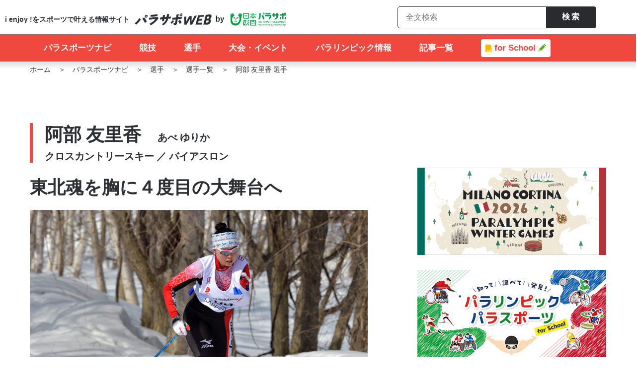

--- FILE ---
content_type: text/html; charset=UTF-8
request_url: https://www.parasapo.tokyo/featured-athletes/abe-yurika
body_size: 126380
content:
<!doctype html>
<html lang="ja" class="font-large">
<head>
  <!-- Google Tag Manager -->
  <script>(function(w,d,s,l,i){w[l]=w[l]||[];w[l].push({'gtm.start':
  new Date().getTime(),event:'gtm.js'});var f=d.getElementsByTagName(s)[0],
  j=d.createElement(s),dl=l!='dataLayer'?'&l='+l:'';j.async=true;j.src=
  'https://www.googletagmanager.com/gtm.js?id='+i+dl;f.parentNode.insertBefore(j,f);
  })(window,document,'script','dataLayer','GTM-KV9QTVX');</script>
  <!-- End Google Tag Manager -->

  <meta charset="UTF-8">
  <meta name="viewport" content="width=device-width, initial-scale=1">
  <link rel="profile" href="http://gmpg.org/xfn/11">
  <link rel="preconnect" href="https://fonts.gstatic.com">
  <link href="https://fonts.googleapis.com/css2?family=Noto+Sans+JP:wght@400;700&family=Roboto:wght@400;700&family=Inter:wght@400;700&display=swap" rel="stylesheet">
  <meta name='robots' content='index, follow, max-image-preview:large, max-snippet:-1, max-video-preview:-1' />
	<style>img:is([sizes="auto" i], [sizes^="auto," i]) { contain-intrinsic-size: 3000px 1500px }</style>
	
	<!-- This site is optimized with the Yoast SEO plugin v26.2 - https://yoast.com/wordpress/plugins/seo/ -->
	<title>阿部 友里香｜北京冬季パラのクロカン・バイアスロン日本代表｜パラサポWEB</title>
	<meta name="description" content="阿部 友里香（ABE YURIKA）選手は北京冬季パラリンピック　クロカン・バイアスロンの注目選手。プロフィールはもちろん、過去の主な成績等も紹介しています。また、一言コメントも頂いています。フォトギャラリー有り。" />
	<link rel="canonical" href="https://www.parasapo.tokyo/featured-athletes/abe-yurika" />
	<meta property="og:locale" content="ja_JP" />
	<meta property="og:type" content="article" />
	<meta property="og:title" content="阿部 友里香｜北京冬季パラのクロカン・バイアスロン日本代表｜パラサポWEB" />
	<meta property="og:description" content="阿部 友里香（ABE YURIKA）選手は北京冬季パラリンピック　クロカン・バイアスロンの注目選手。プロフィールはもちろん、過去の主な成績等も紹介しています。また、一言コメントも頂いています。フォトギャラリー有り。" />
	<meta property="og:url" content="https://www.parasapo.tokyo/featured-athletes/abe-yurika" />
	<meta property="og:site_name" content="パラサポWEB" />
	<meta property="article:modified_time" content="2025-11-25T08:30:25+00:00" />
	<meta property="og:image" content="https://parasapo-wp-prd.s3-ap-northeast-1.amazonaws.com/wp/wp-content/uploads/2017/12/20150418/1036_Maine_4SA_4480.jpg" />
	<meta property="og:image:width" content="780" />
	<meta property="og:image:height" content="583" />
	<meta property="og:image:type" content="image/jpeg" />
	<meta name="twitter:card" content="summary_large_image" />
	<meta name="twitter:label1" content="推定読み取り時間" />
	<meta name="twitter:data1" content="1分" />
	<script type="application/ld+json" class="yoast-schema-graph">{"@context":"https://schema.org","@graph":[{"@type":"WebPage","@id":"https://www.parasapo.tokyo/featured-athletes/abe-yurika","url":"https://www.parasapo.tokyo/featured-athletes/abe-yurika","name":"阿部 友里香｜北京冬季パラのクロカン・バイアスロン日本代表｜パラサポWEB","isPartOf":{"@id":"https://www.parasapo.tokyo/#website"},"primaryImageOfPage":{"@id":"https://www.parasapo.tokyo/featured-athletes/abe-yurika#primaryimage"},"image":{"@id":"https://www.parasapo.tokyo/featured-athletes/abe-yurika#primaryimage"},"thumbnailUrl":"https://parasapo-wp-prd.s3-ap-northeast-1.amazonaws.com/wp/wp-content/uploads/2017/12/20150418/1036_Maine_4SA_4480.jpg","datePublished":"2016-01-24T02:21:02+00:00","dateModified":"2025-11-25T08:30:25+00:00","description":"阿部 友里香（ABE YURIKA）選手は北京冬季パラリンピック　クロカン・バイアスロンの注目選手。プロフィールはもちろん、過去の主な成績等も紹介しています。また、一言コメントも頂いています。フォトギャラリー有り。","breadcrumb":{"@id":"https://www.parasapo.tokyo/featured-athletes/abe-yurika#breadcrumb"},"inLanguage":"ja","potentialAction":[{"@type":"ReadAction","target":["https://www.parasapo.tokyo/featured-athletes/abe-yurika"]}]},{"@type":"ImageObject","inLanguage":"ja","@id":"https://www.parasapo.tokyo/featured-athletes/abe-yurika#primaryimage","url":"https://parasapo-wp-prd.s3-ap-northeast-1.amazonaws.com/wp/wp-content/uploads/2017/12/20150418/1036_Maine_4SA_4480.jpg","contentUrl":"https://parasapo-wp-prd.s3-ap-northeast-1.amazonaws.com/wp/wp-content/uploads/2017/12/20150418/1036_Maine_4SA_4480.jpg","width":780,"height":583,"caption":"阿部友里香選手"},{"@type":"BreadcrumbList","@id":"https://www.parasapo.tokyo/featured-athletes/abe-yurika#breadcrumb","itemListElement":[{"@type":"ListItem","position":1,"name":"ホーム","item":"https://www.parasapo.tokyo/"},{"@type":"ListItem","position":2,"name":"注目選手","item":"https://www.parasapo.tokyo/featured-athletes"},{"@type":"ListItem","position":3,"name":"阿部友里香　あべゆりか"}]},{"@type":"WebSite","@id":"https://www.parasapo.tokyo/#website","url":"https://www.parasapo.tokyo/","name":"パラサポWEB","description":"i enjoy !をスポーツで叶える情報サイト","potentialAction":[{"@type":"SearchAction","target":{"@type":"EntryPoint","urlTemplate":"https://www.parasapo.tokyo/?s={search_term_string}"},"query-input":{"@type":"PropertyValueSpecification","valueRequired":true,"valueName":"search_term_string"}}],"inLanguage":"ja"}]}</script>
	<!-- / Yoast SEO plugin. -->


<link rel='dns-prefetch' href='//ajax.googleapis.com' />
<link rel='dns-prefetch' href='//cdnjs.cloudflare.com' />
<link rel='dns-prefetch' href='//cdn.jsdelivr.net' />
<link rel='dns-prefetch' href='//maps.googleapis.com' />
<link rel='dns-prefetch' href='//fonts.googleapis.com' />
<link rel="alternate" type="application/rss+xml" title="パラサポWEB &raquo; フィード" href="https://www.parasapo.tokyo/feed" />
<link rel="alternate" type="application/rss+xml" title="パラサポWEB &raquo; コメントフィード" href="https://www.parasapo.tokyo/comments/feed" />
<link rel='stylesheet' id='parasapo-swiper-style-css' href='https://www.parasapo.tokyo/wp/wp-content/themes/parasapo/assets/lib/swiper/dist/css/swiper.min.css?ver=1.9.1' type='text/css' media='all' />
<link rel='stylesheet' id='parasapo-reset-style-css' href='https://www.parasapo.tokyo/wp/wp-content/themes/parasapo/assets/css/ress.css?ver=1.9.1' type='text/css' media='all' />
<link rel='stylesheet' id='parasapo-common-style-css' href='https://www.parasapo.tokyo/wp/wp-content/themes/parasapo/assets/css/common.css?ver=1.9.1' type='text/css' media='all' />
<link rel='stylesheet' id='parasapo-common-footer-style-css' href='https://www.parasapo.tokyo/wp/wp-content/themes/parasapo/assets/css/footer.css?ver=1.9.1' type='text/css' media='all' />
<link rel='stylesheet' id='parasapo-common-header-style-css' href='https://www.parasapo.tokyo/wp/wp-content/themes/parasapo/assets/css/header.css?ver=1.9.1' type='text/css' media='all' />
<link rel='stylesheet' id='parasapo-under-common-style-css' href='https://www.parasapo.tokyo/wp/wp-content/themes/parasapo/assets/css/under-common.css?ver=1.9.1' type='text/css' media='all' />
<link rel='stylesheet' id='parasapo-under-style-css' href='https://www.parasapo.tokyo/wp/wp-content/themes/parasapo/assets/css/under.css?ver=1.9.1' type='text/css' media='all' />
<link rel='stylesheet' id='parasapo-sportsx-style-css' href='https://www.parasapo.tokyo/wp/wp-content/themes/parasapo/assets/css/sportsx.css?ver=1.9.1' type='text/css' media='all' />
<link rel='stylesheet' id='parasapo-milano-parts-style-css' href='https://www.parasapo.tokyo/wp/wp-content/themes/parasapo/assets/css/milano2026-parts.css?ver=1.9.1' type='text/css' media='all' />
<link rel='stylesheet' id='parasapo-kids-parts-style-css' href='https://www.parasapo.tokyo/wp/wp-content/themes/parasapo/assets/css/kids-parts.css?ver=1.9.1' type='text/css' media='all' />
<link rel='stylesheet' id='tokyo2020-style-css' href='https://www.parasapo.tokyo/wp/wp-content/themes/parasapo/assets/css/tokyo2020.css?ver=1.9.1' type='text/css' media='all' />
<link rel='stylesheet' id='parasapo-webfont-roboto+condensed-base-css' href='https://fonts.googleapis.com?ver=1.9.1' type='text/css' media='all' />
<link crossorigin="anonymous" rel='stylesheet' id='parasapo-webfont-roboto+condensed-css' href='https://fonts.googleapis.com/css2?family=Roboto+Condensed%3Awght%40700&#038;display=swap&#038;ver=1.9.1' type='text/css' media='all' />
<link crossorigin="anonymous" rel='stylesheet' id='parasapo-webfont-montserrat-css' href='https://fonts.googleapis.com/css?family=Montserrat%3A400%2C700&#038;display=swap&#038;ver=1.9.1' type='text/css' media='all' />
<link rel='stylesheet' id='parasapo-paris2024-contents-style-css' href='https://www.parasapo.tokyo/wp/wp-content/themes/parasapo/assets/css/paris2024_contents.css?ver=1.9.1' type='text/css' media='all' />
<link rel='stylesheet' id='wp-block-library-css' href='https://www.parasapo.tokyo/wp/wp-includes/css/dist/block-library/style.min.css?ver=6.8.3' type='text/css' media='all' />
<style id='classic-theme-styles-inline-css' type='text/css'>
/*! This file is auto-generated */
.wp-block-button__link{color:#fff;background-color:#32373c;border-radius:9999px;box-shadow:none;text-decoration:none;padding:calc(.667em + 2px) calc(1.333em + 2px);font-size:1.125em}.wp-block-file__button{background:#32373c;color:#fff;text-decoration:none}
</style>
<style id='global-styles-inline-css' type='text/css'>
:root{--wp--preset--aspect-ratio--square: 1;--wp--preset--aspect-ratio--4-3: 4/3;--wp--preset--aspect-ratio--3-4: 3/4;--wp--preset--aspect-ratio--3-2: 3/2;--wp--preset--aspect-ratio--2-3: 2/3;--wp--preset--aspect-ratio--16-9: 16/9;--wp--preset--aspect-ratio--9-16: 9/16;--wp--preset--color--black: #000000;--wp--preset--color--cyan-bluish-gray: #abb8c3;--wp--preset--color--white: #ffffff;--wp--preset--color--pale-pink: #f78da7;--wp--preset--color--vivid-red: #cf2e2e;--wp--preset--color--luminous-vivid-orange: #ff6900;--wp--preset--color--luminous-vivid-amber: #fcb900;--wp--preset--color--light-green-cyan: #7bdcb5;--wp--preset--color--vivid-green-cyan: #00d084;--wp--preset--color--pale-cyan-blue: #8ed1fc;--wp--preset--color--vivid-cyan-blue: #0693e3;--wp--preset--color--vivid-purple: #9b51e0;--wp--preset--gradient--vivid-cyan-blue-to-vivid-purple: linear-gradient(135deg,rgba(6,147,227,1) 0%,rgb(155,81,224) 100%);--wp--preset--gradient--light-green-cyan-to-vivid-green-cyan: linear-gradient(135deg,rgb(122,220,180) 0%,rgb(0,208,130) 100%);--wp--preset--gradient--luminous-vivid-amber-to-luminous-vivid-orange: linear-gradient(135deg,rgba(252,185,0,1) 0%,rgba(255,105,0,1) 100%);--wp--preset--gradient--luminous-vivid-orange-to-vivid-red: linear-gradient(135deg,rgba(255,105,0,1) 0%,rgb(207,46,46) 100%);--wp--preset--gradient--very-light-gray-to-cyan-bluish-gray: linear-gradient(135deg,rgb(238,238,238) 0%,rgb(169,184,195) 100%);--wp--preset--gradient--cool-to-warm-spectrum: linear-gradient(135deg,rgb(74,234,220) 0%,rgb(151,120,209) 20%,rgb(207,42,186) 40%,rgb(238,44,130) 60%,rgb(251,105,98) 80%,rgb(254,248,76) 100%);--wp--preset--gradient--blush-light-purple: linear-gradient(135deg,rgb(255,206,236) 0%,rgb(152,150,240) 100%);--wp--preset--gradient--blush-bordeaux: linear-gradient(135deg,rgb(254,205,165) 0%,rgb(254,45,45) 50%,rgb(107,0,62) 100%);--wp--preset--gradient--luminous-dusk: linear-gradient(135deg,rgb(255,203,112) 0%,rgb(199,81,192) 50%,rgb(65,88,208) 100%);--wp--preset--gradient--pale-ocean: linear-gradient(135deg,rgb(255,245,203) 0%,rgb(182,227,212) 50%,rgb(51,167,181) 100%);--wp--preset--gradient--electric-grass: linear-gradient(135deg,rgb(202,248,128) 0%,rgb(113,206,126) 100%);--wp--preset--gradient--midnight: linear-gradient(135deg,rgb(2,3,129) 0%,rgb(40,116,252) 100%);--wp--preset--font-size--small: 13px;--wp--preset--font-size--medium: 20px;--wp--preset--font-size--large: 36px;--wp--preset--font-size--x-large: 42px;--wp--preset--spacing--20: 0.44rem;--wp--preset--spacing--30: 0.67rem;--wp--preset--spacing--40: 1rem;--wp--preset--spacing--50: 1.5rem;--wp--preset--spacing--60: 2.25rem;--wp--preset--spacing--70: 3.38rem;--wp--preset--spacing--80: 5.06rem;--wp--preset--shadow--natural: 6px 6px 9px rgba(0, 0, 0, 0.2);--wp--preset--shadow--deep: 12px 12px 50px rgba(0, 0, 0, 0.4);--wp--preset--shadow--sharp: 6px 6px 0px rgba(0, 0, 0, 0.2);--wp--preset--shadow--outlined: 6px 6px 0px -3px rgba(255, 255, 255, 1), 6px 6px rgba(0, 0, 0, 1);--wp--preset--shadow--crisp: 6px 6px 0px rgba(0, 0, 0, 1);}:where(.is-layout-flex){gap: 0.5em;}:where(.is-layout-grid){gap: 0.5em;}body .is-layout-flex{display: flex;}.is-layout-flex{flex-wrap: wrap;align-items: center;}.is-layout-flex > :is(*, div){margin: 0;}body .is-layout-grid{display: grid;}.is-layout-grid > :is(*, div){margin: 0;}:where(.wp-block-columns.is-layout-flex){gap: 2em;}:where(.wp-block-columns.is-layout-grid){gap: 2em;}:where(.wp-block-post-template.is-layout-flex){gap: 1.25em;}:where(.wp-block-post-template.is-layout-grid){gap: 1.25em;}.has-black-color{color: var(--wp--preset--color--black) !important;}.has-cyan-bluish-gray-color{color: var(--wp--preset--color--cyan-bluish-gray) !important;}.has-white-color{color: var(--wp--preset--color--white) !important;}.has-pale-pink-color{color: var(--wp--preset--color--pale-pink) !important;}.has-vivid-red-color{color: var(--wp--preset--color--vivid-red) !important;}.has-luminous-vivid-orange-color{color: var(--wp--preset--color--luminous-vivid-orange) !important;}.has-luminous-vivid-amber-color{color: var(--wp--preset--color--luminous-vivid-amber) !important;}.has-light-green-cyan-color{color: var(--wp--preset--color--light-green-cyan) !important;}.has-vivid-green-cyan-color{color: var(--wp--preset--color--vivid-green-cyan) !important;}.has-pale-cyan-blue-color{color: var(--wp--preset--color--pale-cyan-blue) !important;}.has-vivid-cyan-blue-color{color: var(--wp--preset--color--vivid-cyan-blue) !important;}.has-vivid-purple-color{color: var(--wp--preset--color--vivid-purple) !important;}.has-black-background-color{background-color: var(--wp--preset--color--black) !important;}.has-cyan-bluish-gray-background-color{background-color: var(--wp--preset--color--cyan-bluish-gray) !important;}.has-white-background-color{background-color: var(--wp--preset--color--white) !important;}.has-pale-pink-background-color{background-color: var(--wp--preset--color--pale-pink) !important;}.has-vivid-red-background-color{background-color: var(--wp--preset--color--vivid-red) !important;}.has-luminous-vivid-orange-background-color{background-color: var(--wp--preset--color--luminous-vivid-orange) !important;}.has-luminous-vivid-amber-background-color{background-color: var(--wp--preset--color--luminous-vivid-amber) !important;}.has-light-green-cyan-background-color{background-color: var(--wp--preset--color--light-green-cyan) !important;}.has-vivid-green-cyan-background-color{background-color: var(--wp--preset--color--vivid-green-cyan) !important;}.has-pale-cyan-blue-background-color{background-color: var(--wp--preset--color--pale-cyan-blue) !important;}.has-vivid-cyan-blue-background-color{background-color: var(--wp--preset--color--vivid-cyan-blue) !important;}.has-vivid-purple-background-color{background-color: var(--wp--preset--color--vivid-purple) !important;}.has-black-border-color{border-color: var(--wp--preset--color--black) !important;}.has-cyan-bluish-gray-border-color{border-color: var(--wp--preset--color--cyan-bluish-gray) !important;}.has-white-border-color{border-color: var(--wp--preset--color--white) !important;}.has-pale-pink-border-color{border-color: var(--wp--preset--color--pale-pink) !important;}.has-vivid-red-border-color{border-color: var(--wp--preset--color--vivid-red) !important;}.has-luminous-vivid-orange-border-color{border-color: var(--wp--preset--color--luminous-vivid-orange) !important;}.has-luminous-vivid-amber-border-color{border-color: var(--wp--preset--color--luminous-vivid-amber) !important;}.has-light-green-cyan-border-color{border-color: var(--wp--preset--color--light-green-cyan) !important;}.has-vivid-green-cyan-border-color{border-color: var(--wp--preset--color--vivid-green-cyan) !important;}.has-pale-cyan-blue-border-color{border-color: var(--wp--preset--color--pale-cyan-blue) !important;}.has-vivid-cyan-blue-border-color{border-color: var(--wp--preset--color--vivid-cyan-blue) !important;}.has-vivid-purple-border-color{border-color: var(--wp--preset--color--vivid-purple) !important;}.has-vivid-cyan-blue-to-vivid-purple-gradient-background{background: var(--wp--preset--gradient--vivid-cyan-blue-to-vivid-purple) !important;}.has-light-green-cyan-to-vivid-green-cyan-gradient-background{background: var(--wp--preset--gradient--light-green-cyan-to-vivid-green-cyan) !important;}.has-luminous-vivid-amber-to-luminous-vivid-orange-gradient-background{background: var(--wp--preset--gradient--luminous-vivid-amber-to-luminous-vivid-orange) !important;}.has-luminous-vivid-orange-to-vivid-red-gradient-background{background: var(--wp--preset--gradient--luminous-vivid-orange-to-vivid-red) !important;}.has-very-light-gray-to-cyan-bluish-gray-gradient-background{background: var(--wp--preset--gradient--very-light-gray-to-cyan-bluish-gray) !important;}.has-cool-to-warm-spectrum-gradient-background{background: var(--wp--preset--gradient--cool-to-warm-spectrum) !important;}.has-blush-light-purple-gradient-background{background: var(--wp--preset--gradient--blush-light-purple) !important;}.has-blush-bordeaux-gradient-background{background: var(--wp--preset--gradient--blush-bordeaux) !important;}.has-luminous-dusk-gradient-background{background: var(--wp--preset--gradient--luminous-dusk) !important;}.has-pale-ocean-gradient-background{background: var(--wp--preset--gradient--pale-ocean) !important;}.has-electric-grass-gradient-background{background: var(--wp--preset--gradient--electric-grass) !important;}.has-midnight-gradient-background{background: var(--wp--preset--gradient--midnight) !important;}.has-small-font-size{font-size: var(--wp--preset--font-size--small) !important;}.has-medium-font-size{font-size: var(--wp--preset--font-size--medium) !important;}.has-large-font-size{font-size: var(--wp--preset--font-size--large) !important;}.has-x-large-font-size{font-size: var(--wp--preset--font-size--x-large) !important;}
:where(.wp-block-post-template.is-layout-flex){gap: 1.25em;}:where(.wp-block-post-template.is-layout-grid){gap: 1.25em;}
:where(.wp-block-columns.is-layout-flex){gap: 2em;}:where(.wp-block-columns.is-layout-grid){gap: 2em;}
:root :where(.wp-block-pullquote){font-size: 1.5em;line-height: 1.6;}
</style>
<script type="text/javascript" src="https://ajax.googleapis.com/ajax/libs/jquery/3.1.1/jquery.min.js?ver=1.9.1" id="parasapo-jquery-js"></script>
<script type="text/javascript" src="https://cdnjs.cloudflare.com/ajax/libs/jquery-cookie/1.4.1/jquery.cookie.js?ver=1.9.1" id="parasapo-jquery-cookie-js"></script>
<script type="text/javascript" src="https://cdn.jsdelivr.net/velocity/1.2.2/velocity.min.js?ver=1.9.1" id="parasapo-velocity-js"></script>
<script type="text/javascript" src="https://www.parasapo.tokyo/wp/wp-content/themes/parasapo/assets/js/ofi.min.js?ver=1.9.1" id="object-fit-js"></script>
<link rel="https://api.w.org/" href="https://www.parasapo.tokyo/wp-json/" /><link rel="alternate" title="JSON" type="application/json" href="https://www.parasapo.tokyo/wp-json/wp/v2/featured-athletes/1036" /><link rel="EditURI" type="application/rsd+xml" title="RSD" href="https://www.parasapo.tokyo/wp/xmlrpc.php?rsd" />
<link rel='shortlink' href='https://www.parasapo.tokyo/?p=1036' />
<link rel="alternate" title="oEmbed (JSON)" type="application/json+oembed" href="https://www.parasapo.tokyo/wp-json/oembed/1.0/embed?url=https%3A%2F%2Fwww.parasapo.tokyo%2Ffeatured-athletes%2Fabe-yurika" />
<link rel="alternate" title="oEmbed (XML)" type="text/xml+oembed" href="https://www.parasapo.tokyo/wp-json/oembed/1.0/embed?url=https%3A%2F%2Fwww.parasapo.tokyo%2Ffeatured-athletes%2Fabe-yurika&#038;format=xml" />
<!-- この URL で利用できる AMP HTML バージョンはありません。 --><link rel="icon" href="https://parasapo-wp-prd.s3-ap-northeast-1.amazonaws.com/wp/wp-content/uploads/2019/11/12192455/parafavi_182-150x150.png" sizes="32x32" />
<link rel="icon" href="https://parasapo-wp-prd.s3-ap-northeast-1.amazonaws.com/wp/wp-content/uploads/2019/11/12192455/parafavi_182.png" sizes="192x192" />
<link rel="apple-touch-icon" href="https://parasapo-wp-prd.s3-ap-northeast-1.amazonaws.com/wp/wp-content/uploads/2019/11/12192455/parafavi_182.png" />
<meta name="msapplication-TileImage" content="https://parasapo-wp-prd.s3-ap-northeast-1.amazonaws.com/wp/wp-content/uploads/2019/11/12192455/parafavi_182.png" />
</head>

<body class="wp-singular featured-athletes-template-default single single-featured-athletes postid-1036 wp-theme-parasapo elementor-default elementor-kit-">
  <!-- Google Tag Manager (noscript) -->
  <noscript><iframe title="Google tag manager" src="https://www.googletagmanager.com/ns.html?id=GTM-KV9QTVX"
  	height="0" width="0" style="display:none;visibility:hidden"></iframe></noscript>
  <!-- End Google Tag Manager (noscript) -->
  <div id="fb-root"></div>
<script async defer crossorigin="anonymous" src="https://connect.facebook.net/ja_JP/sdk.js#xfbml=1&version=v21.0"></script>  <input class="js-header-url-home" type="hidden" name="home_url" value="https://www.parasapo.tokyo">
  <input class="js-site-url" type="hidden" name="site_url" value="https://www.parasapo.tokyo/wp">
  <input class="js-header-path-assets" type="hidden" name="path_assets" value="https://www.parasapo.tokyo/wp/wp-content/themes/parasapo/assets/">
  <header id="top-head" class="">
    <div class="inner">
      <div class="nav-upper">
<!--        <div class="poweredby">-->
<!--          <a class="poweredby_brandsite" href="--><!--" target="_blank"><img src="--><!--/img/common/parasapo_logo_b_space.svg" alt="日本財団パラスポーツサポートセンター"></a>-->
<!--          <a class="poweredby_asuchalle" href="https://www.parasapo.tokyo/asuchalle/" target="_blank"><img src="--><!--/img/index/asuchalle-logo.svg" alt="あすチャレ！"></a>-->
<!--        </div>-->
        <div class="logo">
          <ul class="flex">
            <li class="logo-txt">i enjoy !をスポーツで<br class="sp-only">叶える情報サイト</li>
            <li><a href="/"><img class="logo-img" src="https://www.parasapo.tokyo/wp/wp-content/themes/parasapo/assets//img/common/logo-parasapoweb.png" alt="パラサポWEB"></a></li>
            <li><a href="https://www.parasapo.or.jp" target="_blank" rel="noopener"><img class="logo-img" src="https://www.parasapo.tokyo/wp/wp-content/themes/parasapo/assets//img/common/logo-zaidan.png" alt="パラサポWEB"></a></li>
          </ul>
        </div>
        <ul class="flex" id="sub-nav">
          <li>
            <!-- <div class="btn-search"><img src="https://www.parasapo.tokyo/wp/wp-content/themes/parasapo/assets//img/common/btn-search.svg"></div> -->
            <div class="search-nav" id="search">
              <!-- <button class="search-navi-close btn-search" type="button"></button> -->
              <form action="https://www.parasapo.tokyo/search-all">
                <div class="search-nav-box">
                  <input class="search-navi-input" type="text" name="search-keyword" placeholder="全文検索">
                  <button class="search-navi-button" type="submit">検索</button>
                </div>
              </form>
            </div>
          </li>
        </ul>
      </div>
      <div id="mobile-head">
        <div id="nav-toggle">
          <div><span></span><span></span><span></span></div>
        </div>
      </div>
      <div class="nav" id="global-nav">
        <!--          <div class="logo_fixed pc-only"><a href="/"><img src="--><!--/img/common/parasportsnavi__logo_fixed.svg" alt="パラサポWEB"></a></div>-->
<!--          <div class="btn-search btn-search_fixed pc-only"><img src="--><!--/img/common/btn-search-w.svg"></div>-->
                <ul class="global-nav_list">
          <li class="global-nav_list__item" id="nav-sportsnavi">
            <a href="/parasportsnavi" class="logo_nav-sportsnavi"><span>パラスポーツナビ</span></a>
            <div class="nav_sportsnavi_content js-nav-sports_content">
              <div class="nav_sportsnavi_txt">
                <a href="/parasportsnavi">
                  <div class="nav_sportsnavi_txt__ttl pc-only"><img src="https://www.parasapo.tokyo/wp/wp-content/themes/parasapo/assets//img/common/gnav_sportsnavi_ttl.svg" alt="パラスポーツの情報窓口　パラスポーツナビ"></div>
                  <div class="nav_sportsnavi_txt__img"><img src="https://www.parasapo.tokyo/wp/wp-content/themes/parasapo/assets//img/common/gnav_sportsnavi_img.jpg" alt=""></div>
                </a>
                <!-- <p class="nav_sportsnavi_txt__desc pc-only">パラスポーツの今を伝える充実のレポート・コラムをお届け。<br>パラスポーツの選手、競技、大会スケジュールも詳しく紹介しています。</p> -->
              </div>
              <div class="nav_sportsnavi_linkwrapper">
                <div class="nav_sportsnavi_upper">
                  <p class="nav_sportsnavi_upper_p pc-only">パラスポーツの今を伝える充実のレポート・コラムをお届け。<br>パラスポーツの選手、競技、大会スケジュールも詳しく紹介しています。</p>
                </div>
                <div class="nav_sportsnavi_link">
                  <div class="nav_sportsnavi_link__list">
                    <div class="nav_sportsnavi_link__itemwrapper">
                      <p class="nav_sportsnavi_link__item"><a href="/sports">競技</a></p>
                      <p class="nav_sportsnavi_link__item"><a href="/schedule">大会・イベント</a></p>
                      <p class="nav_sportsnavi_link__item"><a href="/topics/parasports">パラスポーツNEWS</a></p>
                    </div>
                    <div class="nav_sportsnavi_link__itemwrapper">
                      <p class="nav_sportsnavi_link__item"><a href="/athletes">選手</a></p>
                      <p class="nav_sportsnavi_link__item"><a href="/parasportsnavi#group">競技団体</a></p>
                    </div>
                    <!-- <li class="nav_sportsnavi_link__item"><a href="/topics?search-keyword=&search-tags%5B%5D=%25e3%2583%2591%25e3%2583%25aa2024%25e3%2583%2591%25e3%2583%25a9%25e3%2583%25aa%25e3%2583%25b3%25e3%2583%2594%25e3%2583%2583%25e3%2582%25af" >パリ2024</a></li> -->
                  </div>
                </div>
              </div>
            </div>
          </li>
          <li class="global-nav_list__item pc-only"><a href="/sports"><span>競技</span></a></li>
          <li class="global-nav_list__item pc-only"><a href="/athletes"><span>選手</span></a></li>
          <li class="global-nav_list__item pc-only"><a href="/schedule"><span>大会・イベント</span></a></li>
          <li class="global-nav_list__item nav-pulldown js-nav-paris2024 pc-only" style="display: none;"><a href="/paralympic/paris2024"><span><img class="icon-french-flag" src="https://www.parasapo.tokyo/wp/wp-content/themes/parasapo/assets//img/common/icon-flag-pari.png" alt="フランス国旗画像">パリ2024</span></a>
            <div class="nav_paris2024_content global-nav_list__pulldown-list js-nav-paris2024-list">
              <div class="nav_paris2024_content-item">
                <a href="/paralympic/paris2024"><img src="https://www.parasapo.tokyo/wp/wp-content/themes/parasapo/assets//img/common/paris2024_banner.png" alt="PARIS 2024 PARALYMPIC GAMES"></a>
              </div> 
              <div class="nav_paris2024_content-item">
                <ul>
                  <li class="pulldown-list__item"><a href="/paralympic/paris2024/schedule">日程</a></li>
                  <li class="pulldown-list__item"><a href="/paralympic/paris2024/venue">会場</a></li>
                  <li class="pulldown-list__item"><a href="/sports?search-host_cities%5B%5D=paris2024&search-host_cities%5B%5D=paris2024">競技</a></li>
                  <li class="pulldown-list__item"><a href="/paralympic/paris2024/athletes">日本代表選手<span class="update">（2024/8/23 更新）</span></a></li>
                                      <li class="pulldown-list__item"><a href="/topics/114082">メダリスト一覧</a></li>
                                                                              <li class="pulldown-list__item"><a href="/search-tag?search-tag=%25e3%2583%2591%25e3%2583%25aa2024%25e3%2583%2591%25e3%2583%25a9%25e3%2583%25aa%25e3%2583%25b3%25e3%2583%2594%25e3%2583%2583%25e3%2582%25af">大会レポート</a></li>
                                        <!--
                  <li class="pulldown-list__item"><a href="/topics/107401">マスコット</a></li>
                  <li class="pulldown-list__item"><a href="/paralympic">パラリンピックとは</a></li>
                  -->
                </ul>
              </div>
            </div>
          </li>
          <li class="global-nav_list__item nav-pulldown js-nav-paralympic"><a href="/paralympic"><span class="">パラリンピック情報</span></a>
            <div class="nav_paralympic_content global-nav_list__pulldown-list js-nav-paralympic-list pc-only">
              <div class="nav_paralympic_content-item">
                <h3 class="pc-only nav_paralympic_content-item_ttl">パラリンピックについて</h3>
                <ul class="pc-only">
                  <li class="pulldown-list__item"><a href="/paralympic">パラリンピックとは</a></li>
                  <li class="pulldown-list__item"><a href="/paralympic#history">パラリンピックの歴史</a></li>
                  <li class="pulldown-list__item"><a href="/paralympic#origin-of-name">パラリンピックの名前の由来</a></li>
                  <li class="pulldown-list__item"><a href="/paralympic#symbol">パラリンピックのシンボル</a></li>
                  <li class="pulldown-list__item"><a href="/paralympic#four_values">パラリンピックの４つの価値</a></li>
                  <li class="pulldown-list__item"><a href="/paralympic#venue">パラリンピックの開催地</a></li>
                  <li class="pulldown-list__item"><a href="/paralympic#competition">パラリンピックの実施競技</a></li>
                  <li class="pulldown-list__item"><a href="/paralympic#japan-medals">日本のメダル獲得数</a></li>
                </ul>
              </div>

              <div class="nav_paralympic_content-item right">
              <div class="nav_paralympic_content-item-box">

               <h3 class="pc-only nav_paralympic_content-item_ttl">ミラノ・コルティナ2026冬季パラリンピック​</h3>

                <div class="nav_banner_list_box">
                  <a href="https://www.parasapo.tokyo/paralympic/milano_cortina2026" class="nav_banner_anker">
                    <img class="" src="https://www.parasapo.tokyo/wp/wp-content/themes/parasapo/assets//img/milano2026/milano2026-banner.jpg" alt="ミラノ・コルティナ2026パラリンピックのバナー">
                  </a>
                  <div class="nav_list_box">
                    <p class="pulldown-list__item"><a href="https://www.parasapo.tokyo/topics/119698">どんな大会？</a></p>
                    <p class="pulldown-list__item"><a href="https://www.parasapo.tokyo/sports?search-host_cities%5B%5D=milano-cortina2026">競技</a></p>
                    <p class="pulldown-list__item"><a href="https://www.parasapo.tokyo/topics/123957">日本代表内定選手（2025/11/11更新）</a></p>
                    <p class="pulldown-list__item"><a href="https://www.parasapo.tokyo/topics/125503">大会マスコット</a></p>
                  </div>
                </div>


                <!-- <h3 class="pc-only nav_paralympic_content-item_ttl">夏季大会</h3>
                <div class="pc-only nav_paralympic_content-item_listwrapperGroup">
                  <div class="nav_paralympic_content-item_listwrapper">
                    <h4 class="pulldown-list__ttl"><a href="/paralympic/paris2024" class="pulldown-list__ttl-link">パリ2024</a></h4>
                    <h4 class="pulldown-list__ttl">
                        <a href="/paralympic/paris2024" class="pulldown-list__link-wrap">
                            <span class="pulldown-list__ttl-link">パリ2024</span>
                            <span class="pulldown-list__item-link">特設サイトへ</span>
                        </a>
                    </h4>
                      <p class="pulldown-list__item"><a href="/paralympic/paris2024/schedule">日程</a></p>
                      <p class="pulldown-list__item"><a href="/paralympic/paris2024/venue">会場</a></p>

                    <p class="pulldown-list__item"><a href="/sports?search-host_cities%5B%5D=paris2024&search-host_cities%5B%5D=paris2024">競技</a></p>
                   <li class="pulldown-list__item"><a href="/topics/102177">大会会場</a></li>
                    <p class="pulldown-list__item"><a href="/paralympic/paris2024/athletes">日本代表選手<span class="update">（2024/8/23 更新）</span></a></p>
                     <li class="pulldown-list__item"><a href="/topics/107401">マスコット</a></li>
                    <a href="/paralympic/paris2024" class="pulldown-list__item-link">特設サイトへ</a>
                                                                      <p class="pulldown-list__item"><a href="/topics/114082">メダリスト一覧</a></p>
                                            <p class="pulldown-list__item"><a href="/search-tag?search-tag=%25e3%2583%2591%25e3%2583%25aa2024%25e3%2583%2591%25e3%2583%25a9%25e3%2583%25aa%25e3%2583%25b3%25e3%2583%2594%25e3%2583%2583%25e3%2582%25af">大会レポート</a></p>
                  </div>
                  <div class="nav_paralympic_content-item_listwrapper">
                    <h4 class="pulldown-list__ttl"><a href="/paralympic/2020about" class="pulldown-list__ttl-link">東京2020</a></h4>
                    <h4 class="pulldown-list__ttl">
                        <a href="/paralympic/2020about" class="pulldown-list__link-wrap">
                            <span class="pulldown-list__ttl-link">東京2020</span>
                            <span class="pulldown-list__item-link">特設サイトへ</span>
                        </a>
                    </h4>
                    <p class="pulldown-list__item"><a href="/sports?search-host_cities%5B%5D=tokyo2020&search-host_cities%5B%5D=tokyo2020">競技</a></p>
                    <p class="pulldown-list__item"><a href="/topics/34571">メダリスト一覧</a></p>
                    <p class="pulldown-list__item"><a href="/paralympic/2020athletes">日本代表選手一覧</a></p>
                    <p class="pulldown-list__item"><a href="/search-tag?search-tag=%25e6%259d%25b1%25e4%25ba%25ac2020%25e3%2583%2591%25e3%2583%25a9%25e3%2583%25aa%25e3%2583%25b3%25e3%2583%2594%25e3%2583%2583%25e3%2582%25af">大会レポート</a></p>
                    <p class="pulldown-list__item"><a href="/topics/101129">大会マスコット「ソメイティ」</a></p>
                    <a href="/paralympic/2020about" class="pulldown-list__item-link">特設サイトへ</a>
                  </div>
                </div> -->
              </div>

              <div class="nav_paralympic_content-item-box">

               <h3 class="pc-only nav_paralympic_content-item_ttl">過去大会一覧</h3>
                <ul class="pc-only nav_paralympic_content-item_listwrapperGroup">
                  <li class="nav_paralympic_content-item_listwrapper past">
                    <div class="nav_past_item">
                      <h4 class="nav_past_item_head">夏季大会</h4>
                      <div class="nav_past_item_list">
                        <p class="pulldown-list__item"><a href="/paralympic/paris2024" target="_blank">パリ2024</a></p>
                        <p class="pulldown-list__item"><a href="/paralympic/2020about" target="_blank">東京2020</a></p>
                      </div>
                    </div>
                  </li>
                  <li class="nav_paralympic_content-item_listwrapper past">
                    <div class="nav_past_item">
                      <h4 class="nav_past_item_head">冬季大会</h4>
                      <div class="nav_past_item_list">
                        <p class="pulldown-list__item"><a href="/paralympic/beijing2022" target="_blank">北京2022</a></p>
                        <p class="pulldown-list__item"><a href="/paralympic/pyeongchang2018" target="_blank">平昌2018</a></p>
                      </div>
                    </div>
                  </li>
                </ul>

                <!-- <h3 class="pc-only nav_paralympic_content-item_ttl">冬季大会</h3>
                <ul class="pc-only nav_paralympic_content-item_listwrapperGroup">
                  <li class="nav_paralympic_content-item_listwrapper">
                    <h4 class="pulldown-list__ttl">
                        <a href="/paralympic/beijing2022" class="pulldown-list__link-wrap">
                            <span class="pulldown-list__ttl-link">北京2022</span>
                            <span class="pulldown-list__item-link">特設サイトへ</span>
                        </a>
                    </h4>
                    <li class="pulldown-list__item"><a href="/sports?search-host_cities%5B%5D=beijing2022&search-host_cities%5B%5D=beijing2022">競技</a></li>
                    <li class="pulldown-list__item"><a href="/topics/107393">メダリスト一覧</a></li>
                    <li class="pulldown-list__item"><a href="/topics/64108">日本代表選手一覧</a></li>
                    <li class="pulldown-list__item"><a href="/search-tag?search-tag=%25e5%258c%2597%25e4%25ba%25ac2022%25e5%2586%25ac%25e5%25ad%25a3%25e3%2583%2591%25e3%2583%25a9%25e3%2583%25aa%25e3%2583%25b3%25e3%2583%2594%25e3%2583%2583%25e3%2582%25af">大会レポート</a></li>
                    <a href="/paralympic/beijing2022" class="pulldown-list__item-link">特設サイトへ</a>
                  </li>
                  <li class="nav_paralympic_content-item_listwrapper">
                    <h4 class="pulldown-list__ttl">
                        <a href="/paralympic/pyeongchang2018" class="pulldown-list__link-wrap">
                            <span class="pulldown-list__ttl-link">平昌2018</span>
                            <span class="pulldown-list__item-link">特設サイトへ</span>
                        </a>
                    </h4>
                    <li class="pulldown-list__item"><a href="/sports?search-host_cities%5B%5D=pyeongchang2018&search-host_cities%5B%5D=pyeongchang2018">競技</a></li>
                    <li class="pulldown-list__item"><a href="/topics/107395">メダリスト一覧</a></li>
                    <li class="pulldown-list__item"><a href="/topics/4294">日本代表選手一覧</a></li>
                    <li class="pulldown-list__item"><a href="/search-tag?search-tag=%25e5%25b9%25b3%25e6%2598%258c2018%25e5%2586%25ac%25e5%25ad%25a3%25e3%2583%2591%25e3%2583%25a9%25e3%2583%25aa%25e3%2583%25b3%25e3%2583%2594%25e3%2583%2583%25e3%2582%25af">大会レポート</a></li>
                    <li class="pulldown-list__item"><a href="/topics/6416">Special｜香取慎吾が見たピョンチャン</a></li>
                    <a href="/paralympic/pyeongchang2018" class="pulldown-list__item-link">特設サイトへ</a>
                  </li>
                </ul> -->
              </div>
              </div>


            </div>
            <div class="spnav_paralympic_content nav-pulldown js-nav-paralympic sp-only">
              <div class="nav_sportsnavi_txt__img">
                <a href="https://www.parasapo.tokyo/paralympic/milano_cortina2026" target="_blank"><img src="https://www.parasapo.tokyo/wp/wp-content/themes/parasapo/assets//img/milano2026/milano2026-banner.jpg" alt="ミラノ・コルティナ2026パラリンピックのバナー"></a>
              </div>
              <div class="nav_sportsnavi_txt__img">
                <a href="/paralympic" target="_blank"><img src="https://www.parasapo.tokyo/wp/wp-content/themes/parasapo/assets//images/about/paralympic-keyvisual-pc.jpg" alt=""></a>
              </div>
              <div class="spnav_paralympic_content-box">
                  <div class="spnav_paralympic_content-wrapper">
                      <ul>
                          <li class="pulldown-list__item"><a href="/paralympic">パラリンピックとは</a></li>
                          <li class="pulldown-list__item"><a href="/paralympic/milano_cortina2026">ミラノ・コルティナ2026</a></li>
                          <li class="pulldown-list__item"><a href="/paralympic/beijing2022">北京2022</a></li>
                          <li class="pulldown-list__item"><a href="/paralympic/pyeongchang2018">平昌2018</a></li>
                      </ul>
                  </div>
                  <div class="spnav_paralympic_content-wrapper">
                      <ul>
                          <li class="pulldown-list__item"><span></span></li>
                          <li class="pulldown-list__item"><a href="/paralympic/paris2024">パリ2024</a></li>
                          <li class="pulldown-list__item"><a href="/paralympic/2020about">東京2020</a></li>
                      </ul>
                  </div>
              </div>
            </div>
          </li>
          <li class="global-nav_list__item spnav_paralympic_content nav-pulldown js-nav-paralympic  sp-only">
            <a href="/forschool">
              <div class="global-nav_list__item_title_for_School">
                <figure class="global-nav_list__item_title_icon">
                  <img src="https://www.parasapo.tokyo/wp/wp-content/themes/parasapo/assets//img/common/forschool-icon-book-white.png" class="global-nav_list__item_title_book" alt="">
                </figure>
                  for School
                  <figure class="global-nav_list__item_title_icon">
                    <img src="https://www.parasapo.tokyo/wp/wp-content/themes/parasapo/assets//img/common/forschool-icon-pencil-white.png" class="global-nav_list__item_title_pencil" alt="">
                  </figure>
              </div>
            </a>
            <a href="/forschool" class="global-nav_list__item_img">
              <img src="https://www.parasapo.tokyo/wp/wp-content/themes/parasapo/assets/images/kids/kids-keyvisual-pc.png" alt="">
            </a>
              <div class="spnav_paralympic_content-box" style="left: -10px;">
                  <div class="spnav_paralympic_content-wrapper">
                      <ul>
                          <li class="pulldown-list__item"><a class="nav-toggle" href="https://www.parasapo.tokyo/forschool#sports"><ruby>競技<rt>きょうぎ</rt></ruby>について<ruby>知<rt>し</rt></ruby>りたい！</a></li>
                          <li class="pulldown-list__item"><a class="nav-toggle" href="https://www.parasapo.tokyo/forschool#athlete"><ruby>選手<rt>せんしゅ</rt></ruby>について<ruby>知<rt>し</rt></ruby>りたい！</a></li>
                      </ul>
                  </div>
                  <div class="spnav_paralympic_content-wrapper" style="padding-left: 35px;">
                      <ul>
                          <li class="pulldown-list__item"><a class="nav-toggle" href="https://www.parasapo.tokyo/forschool#movie"><ruby>動画<rt>どうが</rt></ruby>で<ruby>知<rt>し</rt></ruby>ろう！</a></li>
                          <li class="pulldown-list__item"><a class="nav-toggle" href="https://www.parasapo.tokyo/forschool#recommend">おすすめの<ruby>特集<rt>とくしゅう</rt></ruby></a></li>
                      </ul>
                  </div>
              </div>
          </li>
        <li class="global-nav_list__item nav-pulldown js-nav-pulldown"><a href="/topics" class="arrow-down pc-only"><span>記事一覧</span></a>
            <div class="nav_topics_content global-nav_list__pulldown-list js-nav-pulldown-list">
              <div class="nav_topics_content-item">                
                                  <h3 class="nav_topics_content-item_ttl pc-only">オススメ記事タグ</h3>
                  <h3 class="nav_topics_content-item_ttl sp-only">オススメ記事タグ</h3>
                  <ul class="tag-list">
                                          <li class="tag-list-item">
                            <a href="/search-tag?search-tag=%25e3%2583%2587%25e3%2583%2595%25e3%2583%25aa%25e3%2583%25b3%25e3%2583%2594%25e3%2583%2583%25e3%2582%25af" class="tag-list-item-link">
                              #デフリンピック                            </a>
                        </li>
                                                <li class="tag-list-item">
                            <a href="/search-tag?search-tag=%25e3%2582%25b9%25e3%2583%259d%25e3%2583%25bc%25e3%2583%2584%25e3%2581%25a8%25e5%259c%25b0%25e5%259f%259f%25e6%25b4%25bb%25e6%2580%25a7%25e5%258c%2596" class="tag-list-item-link">
                              #スポーツと地域活性化                            </a>
                        </li>
                                                <li class="tag-list-item">
                            <a href="/search-tag?search-tag=%25e3%2582%25a2%25e3%2582%25b9%25e3%2583%25aa%25e3%2583%25bc%25e3%2583%2588%25e3%2581%25a8%25e7%25a4%25be%25e4%25bc%259a%25e8%25b2%25a2%25e7%258c%25ae" class="tag-list-item-link">
                              #アスリートと社会貢献                            </a>
                        </li>
                                                <li class="tag-list-item">
                            <a href="/search-tag?search-tag=%25e3%2582%25b9%25e3%2583%259d%25e3%2583%25bc%25e3%2583%2584%25e3%2581%25a8%25e5%25ad%2590%25e3%2581%25a9%25e3%2582%2582%25e3%2581%25ae%25e6%2588%2590%25e9%2595%25b7" class="tag-list-item-link">
                              #スポーツと子どもの成長                            </a>
                        </li>
                                                <li class="tag-list-item">
                            <a href="/search-tag?search-tag=%25e5%25ad%2590%25e3%2581%25a9%25e3%2582%2582%25e3%2581%25ae%25e3%2582%25b9%25e3%2583%259d%25e3%2583%25bc%25e3%2583%2584%25e9%259b%25a2%25e3%2582%258c%25e8%25a7%25a3%25e6%25b6%2588" class="tag-list-item-link">
                              #子どものスポーツ離れ解消                            </a>
                        </li>
                                                <li class="tag-list-item">
                            <a href="/search-tag?search-tag=%25e3%2582%25a4%25e3%2583%25b3%25e3%2582%25af%25e3%2583%25ab%25e3%2583%25bc%25e3%2582%25b7%25e3%2583%2596%25e3%2581%25aa%25e9%2581%258a%25e3%2581%25b3" class="tag-list-item-link">
                              #インクルーシブな遊び                            </a>
                        </li>
                                                <li class="tag-list-item">
                            <a href="/search-tag?search-tag=%25e9%2587%258e%25e7%2590%2583" class="tag-list-item-link">
                              #野球                            </a>
                        </li>
                                                <li class="tag-list-item">
                            <a href="/search-tag?search-tag=%25e3%2583%2590%25e3%2582%25b9%25e3%2582%25b1%25e3%2583%2583%25e3%2583%2588%25e3%2583%259c%25e3%2583%25bc%25e3%2583%25ab" class="tag-list-item-link">
                              #バスケットボール                            </a>
                        </li>
                                                <li class="tag-list-item">
                            <a href="/search-tag?search-tag=%25e3%2582%25b5%25e3%2583%2583%25e3%2582%25ab%25e3%2583%25bc" class="tag-list-item-link">
                              #サッカー                            </a>
                        </li>
                                                <li class="tag-list-item">
                            <a href="/search-tag?search-tag=%25e3%2583%2590%25e3%2583%25ac%25e3%2583%25bc%25e3%2583%259c%25e3%2583%25bc%25e3%2583%25ab" class="tag-list-item-link">
                              #バレーボール                            </a>
                        </li>
                                                <li class="tag-list-item">
                            <a href="/search-tag?search-athletes=101593" class="tag-list-item-link">
                              #小田 凱人                            </a>
                        </li>
                                                <li class="tag-list-item">
                            <a href="/search-tag?search-athletes=1073" class="tag-list-item-link">
                              #上地 結衣                            </a>
                        </li>
                                                <li class="tag-list-item">
                            <a href="/search-tag?search-athletes=23970" class="tag-list-item-link">
                              #鳥海 連志                            </a>
                        </li>
                                                <li class="tag-list-item">
                            <a href="/search-tag?search-tag=%25e3%2583%259f%25e3%2583%25a9%25e3%2583%258e%25e3%2583%25bb%25e3%2582%25b3%25e3%2583%25ab%25e3%2583%2586%25e3%2582%25a3%25e3%2583%258a2026%25e5%2586%25ac%25e5%25ad%25a3%25e3%2583%2591%25e3%2583%25a9%25e3%2583%25aa%25e3%2583%25b3%25e3%2583%2594%25e3%2583%2583%25e3%2582%25af" class="tag-list-item-link">
                              #ミラノ・コルティナ2026冬季パラリンピック                            </a>
                        </li>
                                                <li class="tag-list-item">
                            <a href="/search-tag?search-tag=%25e5%258b%2595%25e7%2594%25bb%25ef%25bc%258b%25e8%25a7%25a3%25e8%25aa%25ac%25e3%2581%25a7%25e7%259f%25a5%25e3%2582%258b%25ef%25bc%2581%25e3%2583%2591%25e3%2583%25a9%25e3%2582%25b9%25e3%2583%259d%25e3%2583%25bc%25e3%2583%2584" class="tag-list-item-link">
                              #動画＋解説で知る！パラスポーツ                            </a>
                        </li>
                                          </ul>
                    <div class="nav_topics_content-btn sp-only">
                        <a href="/topics">記事一覧を見る</a>
                    </div>
                                </div>
              <div class="nav_topics_content-item">
                                  <h3 class="nav_topics_content-item_ttl">編集部オススメの特集</h3>
                  <ul>
                                          <li class="pulldown-list__item"><a href="https://www.parasapo.tokyo/features/lets_study_parasports" ><img src="https://parasapo-wp-prd.s3-ap-northeast-1.amazonaws.com/wp/wp-content/uploads/2023/08/16083838/banner_feature_parasports.jpg" alt="【調べ学習】これだけは知っておきたい！パラスポーツ競技紹介"></a></li>
                                            <li class="pulldown-list__item"><a href="https://www.parasapo.tokyo/features/odatokito" ><img src="https://parasapo-wp-prd.s3-ap-northeast-1.amazonaws.com/wp/wp-content/uploads/2024/07/27135046/oda_banner_20250227.png" alt="生涯ゴールデンスラム達成！ プロ車いすテニスプレーヤー小田凱人"></a></li>
                                        </ul>
                  <div class="nav_topics_content-btn">
                    <a href="/features">全ての特集を見る</a>
                  </div>
                              </div> 
            </div>
          </li>



          
          <li class="global-nav_list__item pc-only" id="nav-forschool">
            <a href="/forschool" class="nav-forschool" style="padding-top: 10px;">
              <div class="global-nav_list__item-box" style="height: 36px;">
                <img src="https://www.parasapo.tokyo/wp/wp-content/themes/parasapo/assets//img/common/forschool-icon-book.svg" class="global-nav_list__item-box-icon--book" alt="">
                for School
                <img src="https://www.parasapo.tokyo/wp/wp-content/themes/parasapo/assets//img/common/forschool-icon-pencil.svg" class="global-nav_list__item-box-icon--pencil" alt="">
              </div>
            </a>
            <div class="nav_sportsnavi_content js-forscool-content">
              <div class="nav_sportsnavi_txt">
                  <a href="https://www.parasapo.tokyo/forschool" class="" style="margin-top: 10px;">
                      <div class="nav_sportsnavi_txt__img">
                          <img class="" src="https://www.parasapo.tokyo/wp/wp-content/themes/parasapo/assets/images/kids/banner_kids.png" alt="パラスポーツ for School">
                      </div>
                  </a>
              </div>
              <div class="nav_sportsnavi_linkwrapper">
                  <div class="nav_sportsnavi_upper">
                      <p class="nav_sportsnavi_upper_p pc-only" style="line-height: 1.9;">パラリンピック・パラスポーツについて<ruby>楽<rt>たの</rt></ruby>しく<ruby>学<rt>まな</rt></ruby>べる！<br><ruby>学校<rt>がっこう</rt></ruby>の<ruby>調<rt>しら</rt></ruby>べ<ruby>学習<rt>がくしゅう</rt></ruby>、<ruby>自由研究<rt>じゆうけんきゅう</rt></ruby>などにおすすめです。</p>
                  </div>
                  <div class="nav_sportsnavi_link">
                      <div class="nav_sportsnavi_link__list">
                          <div class="nav_sportsnavi_link__itemwrapper">
                              <p class="nav_sportsnavi_link__item"><a href="https://www.parasapo.tokyo/forschool#sports"><ruby>競技<rt>きょうぎ</rt></ruby>について<ruby>知<rt>し</rt></ruby>りたい！</a></p>
                              <p class="nav_sportsnavi_link__item"><a href="https://www.parasapo.tokyo/forschool#athlete"><ruby>選手<rt>せんしゅ</rt></ruby>について<ruby>知<rt>し</rt></ruby>りたい！</a></p>
                          </div>
                          <div class="nav_sportsnavi_link__itemwrapper">
                              <p class="nav_sportsnavi_link__item"><a href="https://www.parasapo.tokyo/forschool#movie"><ruby>動画<rt>どうが</rt></ruby>で<ruby>知<rt>し</rt></ruby>ろう！</a></p>
                              <p class="nav_sportsnavi_link__item"><a href="https://www.parasapo.tokyo/forschool#recommend">おすすめの<ruby>特集<rt>とくしゅう</rt></ruby></a></p>
                          </div>
                          <!-- <li class="nav_sportsnavi_link__item"><a href="/topics?search-keyword=&search-tags%5B%5D=%25e3%2583%2591%25e3%2583%25aa2024%25e3%2583%2591%25e3%2583%25a9%25e3%2583%25aa%25e3%2583%25b3%25e3%2583%2594%25e3%2583%2583%25e3%2582%25af" >パリ2024</a></li> -->
                      </div>
                  </div>
              </div>
            </div>
          </li>

          <li class="global-nav_list__item">
            <form action="https://www.parasapo.tokyo/search-all">
              <div class="search-nav-box sp-only">
                <input class="search-navi-input" type="text" name="search-keyword" placeholder="全文検索">
                <button class="search-navi-button" type="submit">検索</button>
              </div>
            </form>
          </li>
        </ul>
                <div class="mobile-poweredby sp-only">
          <a class="mobile-poweredby_brandsite" href="https://www.parasapo.or.jp/" target="_blank"><img src="https://www.parasapo.tokyo/wp/wp-content/themes/parasapo/assets//img/common/parasapo_logo_b_space.svg" alt="日本財団パラスポーツサポートセンター"></a>
<!--          <a class="mobile-poweredby_asuchalle" href="https://www.parasapo.tokyo/asuchalle/" target="_blank"><img src="--><!--/img/index/asuchalle-logo.svg" alt="あすチャレ！"></a>-->
        </div>

      </div>
    </div>
  </header>

  <div class="wrapper ">

  <article id="featured-athletes-page" class="l-main l-main-single">

    <div class="l-lower-header l-lower-header-padding l-lower-header-athletes">
      <div class="l-lower-header-inner">
        <!-- <div class="l-lower-header-title">

          <div class="archive-header">
            <div class="archive-header-title">
              <span class="archive-header-label">ATHLETE</span>
              選手            </div>
          </div>

        </div> --><!-- /.l-lower-header-title -->
        <div class="l-lower-header-breadcrumb">

          <ul class="breadcrumb breadcrumb-padding">
  <li class="breadcrumb-item breadcrumb-item-home">
    <a class="breadcrumb-item-inner" href="https://www.parasapo.tokyo">
      <span class="icon-pakzhome"></span>
      <span class="breadcrumb-item-home-text">ホーム</span>
    </a>
    <span class="arrow">＞</span>
  </li>
      <li class="breadcrumb-item">
              <a class="breadcrumb-item-inner" href="https://www.parasapo.tokyo/parasportsnavi">パラスポーツナビ</a>
            <span class="arrow">＞</span>
    </li>
      <li class="breadcrumb-item">
              <a class="breadcrumb-item-inner" href="https://www.parasapo.tokyo/athletes">選手</a>
            <span class="arrow">＞</span>
    </li>
      <li class="breadcrumb-item">
              <a class="breadcrumb-item-inner" href="https://www.parasapo.tokyo/featured-athletes">選手一覧</a>
            <span class="arrow">＞</span>
    </li>
      <li class="breadcrumb-item">
              <a class="breadcrumb-item-inner" href="https://www.parasapo.tokyo/featured-athletes/abe-yurika">阿部 友里香 選手</a>
            <span class="arrow">＞</span>
    </li>
  </ul>

        </div><!-- .l-lower-header-breadcrumb -->
      </div>
    </div><!-- /.l-main-header -->

    <div class="l-main-single-container l-main-single-container-margin l-container">
      <div class="l-main-single-content js-single-main-content">
        <div class="single">
          <div class="single-athlete">
            <div class="single-athlete-inner">
              <div class="single-athlete-name">
                <h1 class="single-athlete-name-jp"><!--ダミー山田　佳奈-->
                  阿部 友里香 <span class="single-athlete-name-after">あべ ゆりか<!--ダミーなまえのかな--></span></h1>
                    <div class="single-athlete-sports">クロスカントリースキー&nbsp;／&nbsp;バイアスロン</div>
                <div class="single-athlete-catch">東北魂を胸に４度目の大舞台へ</div>
              </div>
                          </div>
          </div>
                    <div class="single-eye-box">
            <img class="single-eye" src="https://parasapo-wp-prd.s3-ap-northeast-1.amazonaws.com/wp/wp-content/uploads/2017/12/20150418/1036_Maine_4SA_4480-780x583.jpg"
                alt="選手">
                      </div>

          <div class="single-container">

            
            <div class="share-horizontally">
              <!-- <div class="share-horizontally-heading">この選手をシェアする</div> -->
              <div class="share-horizontally-content topics-header-sns">
                <ul class="share-list">
                  <li class="share-list-item fb">
                    <!--    <div class="fb-share-button" data-href="--><!--" data-layout="button" data-size=""><a target="_blank" href="https://www.facebook.com/sharer/sharer.php?u=--><!--&amp;src=sdkpreparse" class="fb-xfbml-parse-ignore">シェアする</a></div>-->
    <div class="inlineBlock">
        <a class="_2vmz" href="https://www.facebook.com/share.php?u=https://www.parasapo.tokyo/featured-athletes/abe-yurika" target="_blank" rel="noopener">
            <div>
                <div class="inlineBlock _2tga _89n_ _8j9w">
                    <span class="_8f1i"></span>
                    <span class="fb-flex">
                        <img class="img" style="vertical-align:middle; width: 16px; height: 16px;" src="https://www.parasapo.tokyo/wp/wp-content/themes/parasapo/assets/img/sns/facebook.png" alt="" width="16" height="16">
                        <span class="_49vh _2pi7">シェアする</span>
                    </span>
                </div>
            </div>
        </a>
    </div>
                  </li>
                  <li class="share-list-item tw">
                      <a href="https://twitter.com/share" class="twitter-share-button" data-url="https://www.parasapo.tokyo/featured-athletes/abe-yurika" data-text="阿部 友里香 - 選手を知る" target="_blank" rel="noopener noreferrer" data-related="parasapo">Tweet</a>
                  </li>
                  <li class="share-list-item ln">
                      <div class="line-it-button" data-lang="ja" data-type="share-a" data-url="https://www.parasapo.tokyo/featured-athletes/abe-yurika" style="display: none;"></div>
                  </li>
                </ul>
              </div>
            </div>

          </div>

          <div class="single-content single-content-athlete">
            <p>【アピールポイント】<br>
「私は２つの競技をしています。クロスカントリーでは、とくにクラシカルが得意。レース中、のびのびと滑っている姿を見てほしいです! バイアスロンは、射撃も安定してきたので、次は撃つ速さを極めたいです」</p>                      </div>

          <div class="single-container">
                              <h2 class="heading heading-single heading-single-photo">
                  <span class="heading-text heading-text-en"><span class="heading-text-en-inner">Photo</span></span>
                  <span class="heading-text heading-text-jp"><span class="slash">/</span>フォトギャラリー</span>
                </h2>

                <div class="gallery gallery-list js-gallery-photo cl">
                  <div class="gallery-list-container js-gallery-container cl">
                          <div class="gallery-list-item js-gallery-item">
      <span class="gallery-list-item-inner">
        <span class="gallery-list-img">
                      <img class="lazy-load js-gallery-img" src="https://parasapo-wp-prd.s3-ap-northeast-1.amazonaws.com/wp/wp-content/uploads/2017/12/20150414/1036_170310_ITO_2600-330x247.jpg" alt="阿部友里香選手" data-src="" data-id="1">
            <span class="gallery-list-img-photo"><span class="gallery-list-img-photo-inner">拡大する</span></span>
                  </span>
      </span>
    </div>
      <div class="gallery-list-item js-gallery-item">
      <span class="gallery-list-item-inner">
        <span class="gallery-list-img">
                      <img class="lazy-load js-gallery-img" src="https://parasapo-wp-prd.s3-ap-northeast-1.amazonaws.com/wp/wp-content/uploads/2017/12/20150420/1036_170310_ITO_2286-330x247.jpg" alt="阿部友里香選手" data-src="" data-id="2">
            <span class="gallery-list-img-photo"><span class="gallery-list-img-photo-inner">拡大する</span></span>
                  </span>
      </span>
    </div>
                    </div>
                </div>
                <!-- /.gallery -->
              
              
          </div><!-- /.single-container -->


                    <div class="single-container single-container-athleteProfile">
              <h2 class="heading heading-single">
                <span class="heading-text heading-text-en"><span class="heading-text-en-inner">Profile</span></span>
                <span class="heading-text heading-text-jp"><span class="slash">/</span>選手プロフィール</span>
            </h2>
            <div class="single-table single-table-margin-profile">
              <ul class="single-table-inner">

                
                <!-- <li class="single-table-item">
                  <h3 class="single-table-heading">競技名</h3>
                  <div class="single-table-detail">
                                          クロスカントリースキー<a class="btn-inline"
                                                                        href="https://www.parasapo.tokyo/sports/cross-country-skiing">競技詳細</a>
                                          バイアスロン<a class="btn-inline"
                                                                        href="https://www.parasapo.tokyo/sports/biathlon">競技詳細</a>
                                      </div>
                </li> -->

                                      <li class="single-table-item">
                      <h3 class="single-table-heading">選手名</h3>
                      <div class="single-table-detail">
                          阿部 友里香 &nbsp; ABE Yurika                      </div>
                    </li>
                  
                  
                                  <li class="single-table-item">
                    <h3 class="single-table-heading">生年月日</h3>
                    <div class="single-table-detail">
                      1995.10.07                    </div>
                  </li>
                
                                  <li class="single-table-item">
                    <h3 class="single-table-heading">性別</h3>
                    <div class="single-table-detail">
                      女性                    </div>
                  </li>
                
                                  <li class="single-table-item">
                    <h3 class="single-table-heading">出生地</h3>
                    <div class="single-table-detail">
                      岩手県&nbsp;山田町                    </div>
                  </li>
                
                                  <li class="single-table-item">
                    <h3 class="single-table-heading" >所属</h3>
                    <div class="single-table-detail">
                      日立ソリューションズ                                          </div>
                  </li>
                
                                  <!-- <li class="single-table-item">
                    <h3 class="single-table-heading">ポジション / クラス</h3>
                    <div class="single-table-detail">
                      LW6クラス(立位/片上肢切断など)                    </div>
                  </li> -->
                
                              </ul>
            </div><!-- /.single-table -->
          </div>
                    <div class="single-container single-sportsCarrier">
            <div class="group">
              <ul class="tab-group">
                              <li class="tab is-active">クロスカントリースキー</li>
                              <li class="tab ">バイアスロン</li>
                            </ul>
              <div class="panel-group">
                               <div class="panel is-show">
                  <ul>
                    <li class="single-table-item">
                      <h3 class="single-table-heading">ポジション/クラス</h3>
                      <div class="single-table-detail">LW6</div>
                    </li>
                                                <li class="single-table-item">
                              <h3 class="single-table-heading">パラリンピック成績</h3>
                              <div class="single-table-detail">
                                                                        <dl class="definition"> <dt class="definition-heading">2014</dt>
                                          <dd class="definition-content">
                                              <p>ソチパラリンピック<br />
女子15kmクラシカル（立位）８位<br />
女子5kmフリー（立位）９位<br />
女子1kmスプリントフリー（立位）準決勝敗退</p>
                                          </dd>
                                      </dl>
                                                                        <dl class="definition"> <dt class="definition-heading">2018</dt>
                                          <dd class="definition-content">
                                              <p>平昌パラリンピック<br />
女子7.5kmクラシカル（立位）13位<br />
女子スプリント・クラシカル（立位）13位<br />
混合10kmリレー（新田、出来島、阿部、川除）４位</p>
                                          </dd>
                                      </dl>
                                                                        <dl class="definition"> <dt class="definition-heading">2022</dt>
                                          <dd class="definition-content">
                                              <p>北京パラリンピック<br />
女子15kmクラシカル（立位）８位<br />
女子スプリント（立位）12位<br />
混合リレー（岩本、出来島、森、阿部）７位</p>
                                          </dd>
                                      </dl>
                                                                                                          <p class="text-update">最終更新日：2025.11.13</p>
                                                                </div>
                          </li>
                                                              <li class="single-table-item">
                      <h3 class="single-table-heading">主な成績</h3>
                      <div class="single-table-detail">
                                                <dl class="definition"> <dt class="definition-heading">2019</dt>
                          <dd class="definition-content">
                            <p>世界選手権（カナダ）<br />
女子クラシカル（立位）８位<br />
ミックスリレー（出来島、新田、阿部、川除）４位</p>
                          </dd>
                        </dl>
                                                <dl class="definition"> <dt class="definition-heading">2025</dt>
                          <dd class="definition-content">
                            <p>FISパラクロスカントリー世界選手権（イタリア）<br />
女子10kmクラシカル（立位）９位<br />
ミックスリレー（岩本、阿部、柴田、岩本）７位</p>
                          </dd>
                        </dl>
                                                <dl class="definition"> <dt class="definition-heading">2025</dt>
                          <dd class="definition-content">
                            <p>FISノルディックスキー世界選手権（ノルウェー）<br />
女子スプリントクラシカル（立位）４位</p>
                          </dd>
                        </dl>
                                                                              <p class="text-update">最終更新日：2025.11.13</p>
                                                </div>
                    </li>
                    
                  </ul>
                </div>
                              <div class="panel ">
                  <ul>
                    <li class="single-table-item">
                      <h3 class="single-table-heading">ポジション/クラス</h3>
                      <div class="single-table-detail">LW6</div>
                    </li>
                                                <li class="single-table-item">
                              <h3 class="single-table-heading">パラリンピック成績</h3>
                              <div class="single-table-detail">
                                                                        <dl class="definition"> <dt class="definition-heading">2014</dt>
                                          <dd class="definition-content">
                                              <p>ソチパラリンピック<br />
女子ショート6km（立位）13位</p>
                                          </dd>
                                      </dl>
                                                                        <dl class="definition"> <dt class="definition-heading">2018</dt>
                                          <dd class="definition-content">
                                              <p>平昌パラリンピック<br />
女子6km（立位）９位<br />
女子10km（立位）11位</p>
                                          </dd>
                                      </dl>
                                                                        <dl class="definition"> <dt class="definition-heading">2022</dt>
                                          <dd class="definition-content">
                                              <p>北京パラリンピック<br />
女子6km（立位）16位<br />
女子12.5km（立位）13位</p>
                                          </dd>
                                      </dl>
                                                                                                          <p class="text-update">最終更新日：2025.11.13</p>
                                                                </div>
                          </li>
                                                              <li class="single-table-item">
                      <h3 class="single-table-heading">主な成績</h3>
                      <div class="single-table-detail">
                                                <dl class="definition"> <dt class="definition-heading">2015</dt>
                          <dd class="definition-content">
                            <p>IPCノルディックスキー世界選手権（アメリカ）<br />
混合ミドル（立位） ５位<br />
女子6kmスプリント（立位）４位</p>
                          </dd>
                        </dl>
                                                <dl class="definition"> <dt class="definition-heading">2017</dt>
                          <dd class="definition-content">
                            <p>IPCノルディックスキー世界選手権（ウクライナ）<br />
女子10kmミドル（立位）５位<br />
女子6kmスプリント（立位）５位</p>
                          </dd>
                        </dl>
                                                <dl class="definition"> <dt class="definition-heading">2017</dt>
                          <dd class="definition-content">
                            <p>パラノルディックスキー世界選手権大会（ドイツ）<br />
女子10kmミドル（立位）３位<br />
女子6kmスプリント（立位）５位<br />
女子12.5kmインディビジュアル（立位）2位</p>
                          </dd>
                        </dl>
                                                <dl class="definition"> <dt class="definition-heading">2025</dt>
                          <dd class="definition-content">
                            <p>IBUパラバイアスロン世界選手権大会（スロベニア）<br />
女子12.5kmインディビジュアル（立位）10位<br />
女子7.5kmスプリント（立位）10位</p>
                          </dd>
                        </dl>
                                                                              <p class="text-update">最終更新日：2025.11.13</p>
                                                </div>
                    </li>
                    
                  </ul>
                </div>
                            </div>
            </div> <!-- group -->
          </div> <!-- ./single-container -->


        

                    <div class="single-container single-container-sportsInfo">
            <h2 class="heading heading-single">
              <span class="heading-text heading-text-en"><span class="heading-text-en-inner">Sports</span></span>
              <span class="heading-text heading-text-jp"><span class="slash">/</span>競技を知る</span>
            </h2>
            <div class="l-grid">
              <div class="l-grid-inner">
                                <div class="img-part l-grid-item">

                    <div class="article-list-img">
                      <img src="https://parasapo-wp-prd.s3-ap-northeast-1.amazonaws.com/wp/wp-content/uploads/2017/11/30160925/Nordic-Skiing_170311_ITO_1094.jpg" alt="">
                    </div>

                  </div>
                  <div class="content-part l-grid-item">
                    <p class="ttl">クロスカントリースキー</p>
                    
                    <p class="catch">専用のスキーとストックで滑走する“雪上のマラソン”</p>
                    <ul class="infomation-list">
                      <li><a class="" href="https://www.parasapo.tokyo/sports/cross-country-skiing"><img class="icon icon-guide" src="https://www.parasapo.tokyo/wp/wp-content/themes/parasapo/assets//img/common/icon-guide.png" alt="">競技詳細を見る</a></li>
                    </ul>
                  </div>
                                <div class="img-part l-grid-item">

                    <div class="article-list-img">
                      <img src="https://parasapo-wp-prd.s3-ap-northeast-1.amazonaws.com/wp/wp-content/uploads/2017/11/30163915/Biathlon_Main_170310_ITO_2286.jpg" alt="">
                    </div>

                  </div>
                  <div class="content-part l-grid-item">
                    <p class="ttl">バイアスロン</p>
                    
                    <p class="catch">クロカンの「動」と射撃の「静」を組み合わせて競う</p>
                    <ul class="infomation-list">
                      <li><a class="" href="https://www.parasapo.tokyo/sports/biathlon"><img class="icon icon-guide" src="https://www.parasapo.tokyo/wp/wp-content/themes/parasapo/assets//img/common/icon-guide.png" alt="">競技詳細を見る</a></li>
                    </ul>
                  </div>
                            </div><!-- <div class="l-grid-inner"> -->
            </div> <!-- <div class="l-grid l-grid-col2 l-grid-sm-col2"> -->
          </div>

                    <div class="single-share single-share-mt single-share-pb">
  <div class="single-share-inner flex">
    <div class="single-share-content">
      <div class="single-share-content-inner">
        <p class="single-share-title "><!--ダミー山田華-->
          阿部 友里香          <span class="single-share-title-small kana">あべ ゆりか</span>        </p>
        <p class="single-share-sports">
          <span class="single-share-title-small">クロスカントリースキー ／ バイアスロン</span>        </p>
        <div class="share-box share-box-mt">
          <p class="share-box-title">この選手をシェアする</p>
          <div class="share-box-inner">
            <ul class="share-list">
              <li class="share-list-item fb">
                <!--    <div class="fb-share-button" data-href="--><!--" data-layout="button" data-size=""><a target="_blank" href="https://www.facebook.com/sharer/sharer.php?u=--><!--&amp;src=sdkpreparse" class="fb-xfbml-parse-ignore">シェアする</a></div>-->
    <div class="inlineBlock">
        <a class="_2vmz" href="https://www.facebook.com/share.php?u=https://www.parasapo.tokyo/featured-athletes/abe-yurika" target="_blank" rel="noopener">
            <div>
                <div class="inlineBlock _2tga _89n_ _8j9w">
                    <span class="_8f1i"></span>
                    <span class="fb-flex">
                        <img class="img" style="vertical-align:middle; width: 16px; height: 16px;" src="https://www.parasapo.tokyo/wp/wp-content/themes/parasapo/assets/img/sns/facebook.png" alt="" width="16" height="16">
                        <span class="_49vh _2pi7">シェアする</span>
                    </span>
                </div>
            </div>
        </a>
    </div>
              </li>
              <li class="share-list-item tw">
                  <a href="https://twitter.com/share" class="twitter-share-button" data-url="https://www.parasapo.tokyo/featured-athletes/abe-yurika" data-text="阿部 友里香" target="_blank" rel="noopener noreferrer" data-related="parasapo">Tweet</a>
              </li>
              <li class="share-list-item ln">
                  <div class="line-it-button" data-lang="ja" data-type="share-a" data-url="https://www.parasapo.tokyo/featured-athletes/abe-yurika" style="display: none;"></div>
              </li>
            </ul>
          </div>
          <div class="share-box-border share-box-border-top"></div>
          <div class="share-box-border share-box-border-bottom"></div>
          <div class="share-box-label"></div>
        </div>
      </div><!-- /.single-share-content-inner -->
    </div>
    <div class="single-share-thm">
                        <img src="https://parasapo-wp-prd.s3-ap-northeast-1.amazonaws.com/wp/wp-content/uploads/2017/12/20150418/1036_Maine_4SA_4480-267x200.jpg" alt="阿部 友里香" class="single-share-img">
        
          </div>



  </div>
</div><!-- /.single-share -->



                      <div class="single-container single-container-topic cl">
              <h2 class="heading heading-single heading-single--secondary">
                <span class="heading-text heading-text-en"><span class="heading-text-en-inner">Topic</span></span>
                <span class="heading-text heading-text-jp"><span class="slash">/</span>関連記事</span>
              </h2>
              <div class="l-related-article-content">
                <div class="l-grid l-grid-col2 l-grid-sm-col2">
                  <div class="l-grid-inner">
                              <div class="l-grid-item">
                    <a href="https://www.parasapo.tokyo/topics/126233">
    <div class="card card-article">
        <div class="inner">
                                    <img src="https://parasapo-wp-prd.s3-ap-northeast-1.amazonaws.com/wp/wp-content/uploads/2025/11/25142633/486201f7c93a947501215dc122a260f1-360x270.png" class="" alt="">
            <div class="card-content">
                <p class="ttl">
                                            【冬のパラスポーツ注目大会】冬の競技が本格始動！ パラリンピック開催前に観たい国内トップクラスの大会                                    </p>
                <div class="date">2025.11.26</div>
            </div>
        </div>
    </div></a>                </div>
                              <div class="l-grid-item">
                    <a href="https://www.parasapo.tokyo/topics/125602">
    <div class="card card-article">
        <div class="inner">
                                    <img src="https://parasapo-wp-prd.s3-ap-northeast-1.amazonaws.com/wp/wp-content/uploads/2025/10/20084808/b289348b96f9e2555e45168959cb6b50-360x270.png" class="" alt="">
            <div class="card-content">
                <p class="ttl">
                                            【共に戦うパラスポーツギア】「軽さ」と「丈夫さ」の両立を目指す、ノルディックスキーの＜シットスキー＞                                    </p>
                <div class="date">2025.11.07</div>
            </div>
        </div>
    </div></a>                </div>
                                </div>
                </div>
              </div>
                            <a href="https://www.parasapo.tokyo/topics?search-sports=186" class="sub-article-btn link_text_triangle f-r">関連記事一覧を見る</a>
            </div>
                    <!-- キッズ バナー START-->
              <div class="kids-banner single-aside pc-only">
        <a href="https://www.parasapo.tokyo/forschool" class="kids-banner">
            <img class="" src="https://www.parasapo.tokyo/wp/wp-content/themes/parasapo/assets/images/kids/banner_kids.png" alt="パラスポーツ for School">
        </a>
    </div>          <!-- キッズ バナー END  -->
        </div>

      </div><!-- /.l-main-single-content -->

      <div class="l-main-single-sub js-single-sub-content-wrap">
        <aside class="l-main-single-sub-inner js-single-sub-content">

                  <!-- ↓↓↓ 回遊改善 追加コンテンツ 　 PC右サイドバー + SPフッター↓↓↓ -->
        <div class="single-aside">

            <!-- パリ2024ナビゲーション -->
                        <!-- キッズ バナー START-->
            <div class="single-aside-content">
            <!-- ミラノ -->
                <div class="milano-banner single-aside ">
        <a href="https://www.parasapo.tokyo/paralympic/milano_cortina2026" class="milano-banner">
            <img class="" src="https://www.parasapo.tokyo/wp/wp-content/themes/parasapo/assets//img/milano2026/milano2026-banner.jpg" alt="ミラノ・コルティナ2026パラリンピックのバナー">
        </a>
    </div>                <div class="kids-banner single-aside ">
        <a href="https://www.parasapo.tokyo/forschool" class="kids-banner">
            <img class="" src="https://www.parasapo.tokyo/wp/wp-content/themes/parasapo/assets/images/kids/banner_kids.png" alt="パラスポーツ for School">
        </a>
    </div>            </div>
            <!-- キッズ バナー END  -->


            <!-- 検索 -->
                        <!-- おすすめ特集 -->
            

            <div class="single-aside-content paralympicsInfo">
            <div class="circle-title circle-title-athlete ">
  <h2 class="circle-title-text js-search-box-click ">
    <span class="circle-title-text-inner">
      <span class="circle-title-text-main">Recommended</span>
      <span class="circle-title-text-sub">／ おすすめ特集</span>
    </span>
  </h2>
  </div>
            <div class="l-related-article-content">
                <div class="l-grid l-grid-col3 l-grid-sm-col1">
                    <div class="l-grid-inner">
                        
                                <div class="l-grid-item">
                                   <a href="https://www.parasapo.tokyo/features/lets_study_parasports"  >
    <div class="card card-article">
        <div class="inner">
                        <div class="card-article_img">
                                  <img src="https://parasapo-wp-prd.s3-ap-northeast-1.amazonaws.com/wp/wp-content/uploads/2023/08/16083838/banner_feature_parasports.jpg" class="obj-cover" alt="">
                            </div>
            <div class="card-article_text"> 
                <p class="ttl">
                                    【調べ学習】これだけは知っておきたい！パラスポーツ競技紹介                                </p>
            </div>
        </div>
    </div>
</a>
                                </div>

                        
                                <div class="l-grid-item">
                                   <a href="https://www.parasapo.tokyo/features/odatokito"  >
    <div class="card card-article">
        <div class="inner">
                        <div class="card-article_img">
                                  <img src="https://parasapo-wp-prd.s3-ap-northeast-1.amazonaws.com/wp/wp-content/uploads/2024/07/27135046/oda_banner_20250227.png" class="obj-cover" alt="">
                            </div>
            <div class="card-article_text"> 
                <p class="ttl">
                                    生涯ゴールデンスラム達成！ プロ車いすテニスプレーヤー小田凱人                                </p>
            </div>
        </div>
    </div>
</a>
                                </div>

                                            </div><!-- / .l-grid-inner -->
                </div><!-- / .l-grid -->
            </div><!-- <div class="l-related-article-content"> -->
            <p class="ttl" style="text-align: right;"><a href="https://www.parasapo.tokyo/features" class="btn-more">すべての特集を見る ▶</a></p>
        </div><!-- <div class="l-container"> -->
    
            <!-- おすすめ記事 -->
            
            <!-- 記事ランキング -->
                <div class="single-aside-content ranking">
        <div class="circle-title circle-title-athlete ">
  <h2 class="circle-title-text js-search-box-click ">
    <span class="circle-title-text-inner">
      <span class="circle-title-text-main">Ranking</span>
      <span class="circle-title-text-sub">／ 記事ランキング</span>
    </span>
  </h2>
  </div>
        <div class="l-related-article-content">
            <div class="l-grid l-grid-col2 l-grid-sm-col1">
                <div class="l-grid-inner">
                                                                                                        <div class="l-grid-item">
                                    <a href="https://www.parasapo.tokyo/topics/125464">
    <div class="card card-article">
        <div class="inner">
                        <div class="card-article_img">
                              <img src="https://parasapo-wp-prd.s3-ap-northeast-1.amazonaws.com/wp/wp-content/uploads/2025/10/06114509/a98b1120712ae2558c294773114e59b3-360x270.jpg" class="obj-cover" alt="">
                          </div>
            <div class="card-article_text">
              <div class="rankingNo">1</div>
                              <p class="ttl">現役サッカー選手が農園の園長に。アルビレックス新潟・谷口海斗選手が野...</p>
                          </div>
        </div>
    </div>
</a>
                                </div>
                                                                                                                <div class="l-grid-item">
                                    <a href="https://www.parasapo.tokyo/topics/102681">
    <div class="card card-article">
        <div class="inner">
                        <div class="card-article_img">
                              <img src="https://parasapo-wp-prd.s3-ap-northeast-1.amazonaws.com/wp/wp-content/uploads/2022/09/07102107/Eyecatch_oga-360x270.jpg" class="obj-cover" alt="">
                          </div>
            <div class="card-article_text">
              <div class="rankingNo">2</div>
                              <p class="ttl">超・超・超かたい体が柔らかくなる30秒ストレッチを登録者数111万人...</p>
                          </div>
        </div>
    </div>
</a>
                                </div>
                                                                                                                <div class="l-grid-item">
                                    <a href="https://www.parasapo.tokyo/topics/124299">
    <div class="card card-article">
        <div class="inner">
                        <div class="card-article_img">
                              <img src="https://parasapo-wp-prd.s3-ap-northeast-1.amazonaws.com/wp/wp-content/uploads/2025/06/25165147/IMG_4235-360x270.jpg" class="obj-cover" alt="">
                          </div>
            <div class="card-article_text">
              <div class="rankingNo">3</div>
                              <p class="ttl">パラリンピックとどう違う？ 「きこえない・きこえにくい人のためのオリ...</p>
                          </div>
        </div>
    </div>
</a>
                                </div>
                                                                                                                <div class="l-grid-item">
                                    <a href="https://www.parasapo.tokyo/topics/126338">
    <div class="card card-article">
        <div class="inner">
                        <div class="card-article_img">
                              <img src="https://parasapo-wp-prd.s3-ap-northeast-1.amazonaws.com/wp/wp-content/uploads/2025/12/02153448/20251127_ITO_0924-360x270.jpg" class="obj-cover" alt="">
                          </div>
            <div class="card-article_text">
              <div class="rankingNo">4</div>
                              <p class="ttl">日本勢のメダルラッシュに沸いた！ 東京2025デフリンピックで印象に...</p>
                          </div>
        </div>
    </div>
</a>
                                </div>
                                                                                                                <div class="l-grid-item">
                                    <a href="https://www.parasapo.tokyo/topics/126308">
    <div class="card card-article">
        <div class="inner">
                        <div class="card-article_img">
                              <img src="https://parasapo-wp-prd.s3-ap-northeast-1.amazonaws.com/wp/wp-content/uploads/2025/12/01091426/8b6d6393bf9006040ed4d935e1e34a2d-360x270.jpg" class="obj-cover" alt="">
                          </div>
            <div class="card-article_text">
              <div class="rankingNo">5</div>
                              <p class="ttl">子どもたちとのアート制作も！ 稲垣吾郎＆草彅剛＆香取慎吾がアンバサダ...</p>
                          </div>
        </div>
    </div>
</a>
                                </div>
                                                                                                                                                                                                                                                                                                                                                                                                                                                                                                                                                                                                                                                                                                                                                                                                                                                                                                                                                                                                                                                                                                                                                                                                                                                                                                                                                                                                                                            </div><!-- / .l-grid-inner -->
            </div><!-- / .l-grid -->
        </div><!-- <div class="l-related-article-content"> -->
    </div><!-- <div class="l-container"> -->

                            <div class="single-aside-content recommendedArticles">
            <div class="circle-title circle-title-athlete ">
  <h2 class="circle-title-text js-search-box-click ">
    <span class="circle-title-text-inner">
      <span class="circle-title-text-main">Recommended</span>
      <span class="circle-title-text-sub">／ おすすめ記事</span>
    </span>
  </h2>
  </div>
            <div class="l-related-article-content">
                <div class="l-grid l-grid-col3 l-grid-sm-col1">
                    <div class="l-grid-inner">
                                                    <div class="l-grid-item">
                                <a href="https://www.parasapo.tokyo/topics/119698">
    <div class="card card-article">
        <div class="inner">
                                                      <img src="https://parasapo-wp-prd.s3-ap-northeast-1.amazonaws.com/wp/wp-content/uploads/2025/02/28194912/aflo_280595456-360x270.jpg" class="obj-cover" alt="">
                                      <div class="card-content">
                <p class="date">2025.3.5</p>
              <p class="ttl">
                                  2026年はイタリアで開催！ ミラノ・コルティナ2026パラリンピッ...                              </p>
            </div>
        </div><!--  /.inner -->
    </div>
</a>                            </div>
                                                    <div class="l-grid-item">
                                <a href="https://www.parasapo.tokyo/topics/124692">
    <div class="card card-article">
        <div class="inner">
                                                      <img src="https://parasapo-wp-prd.s3-ap-northeast-1.amazonaws.com/wp/wp-content/uploads/2025/07/31111224/20250725_01-621-360x270.jpg" class="obj-cover" alt="">
                                      <div class="card-content">
                <p class="date">2025.8.1</p>
              <p class="ttl">
                                  世界ランキング１位・車いすラグビー日本代表が国際大会でテーマにした“...                              </p>
            </div>
        </div><!--  /.inner -->
    </div>
</a>                            </div>
                                                    <div class="l-grid-item">
                                <a href="https://www.parasapo.tokyo/topics/126163">
    <div class="card card-article">
        <div class="inner">
                                                      <img src="https://parasapo-wp-prd.s3-ap-northeast-1.amazonaws.com/wp/wp-content/uploads/2025/11/12201355/068f9c4d3cfcdc9b88d4c504c3b32104-360x270.jpg" class="obj-cover" alt="">
                                      <div class="card-content">
                <p class="date">2025.11.14</p>
              <p class="ttl">
                                  ロサンゼルスの新たな金メダル候補！ “ニシカジ”と河合紫乃がパラバド...                              </p>
            </div>
        </div><!--  /.inner -->
    </div>
</a>                            </div>
                                                    <div class="l-grid-item">
                                <a href="https://www.parasapo.tokyo/topics/119786">
    <div class="card card-article">
        <div class="inner">
                                                      <img src="https://parasapo-wp-prd.s3-ap-northeast-1.amazonaws.com/wp/wp-content/uploads/2025/03/04151459/50576d303b616c345348f764763668ef-360x270.jpg" class="obj-cover" alt="">
                                      <div class="card-content">
                <p class="date">2025.3.14</p>
              <p class="ttl">
                                  スポーツ施設の真横に巨大な津波避難タワー！「日常生活から防災を」設置...                              </p>
            </div>
        </div><!--  /.inner -->
    </div>
</a>                            </div>
                                                    <div class="l-grid-item">
                                <a href="https://www.parasapo.tokyo/topics/108993">
    <div class="card card-article">
        <div class="inner">
                                                      <img src="https://parasapo-wp-prd.s3-ap-northeast-1.amazonaws.com/wp/wp-content/uploads/2023/11/08161709/Eyecatch_001-360x270.jpg" class="obj-cover" alt="">
                                      <div class="card-content">
                <p class="date">2023.11.27</p>
              <p class="ttl">
                                  災害時、約100人の部員が駆けつける⁈ 広島経済大学の野球部が消防団...                              </p>
            </div>
        </div><!--  /.inner -->
    </div>
</a>                            </div>
                                            </div><!-- / .l-grid-inner -->
                </div><!-- / .l-grid -->
            </div><!-- <div class="l-related-article-content"> -->
        </div><!-- <div class="l-container"> -->
    
            <!-- たのパラ 最新3件 -->
            
            <!-- パラスポーツNEWS 最新3件 -->
            
    <div class="single-aside-content recommendedArticles">
        <div class="circle-title circle-title-athlete ">
  <h2 class="circle-title-text js-search-box-click ">
    <span class="circle-title-text-inner">
      <span class="circle-title-text-main">Parasports News</span>
      <span class="circle-title-text-sub">／ パラスポーツNEWS</span>
    </span>
  </h2>
  </div>
        <div class="l-related-article-content">
            <div class="l-grid l-grid-col3 l-grid-sm-col1">
                <div class="l-grid-inner">
                                            <div class="l-grid-item">
                            <a href="https://www.parasapo.tokyo/topics/126422">
    <div class="card card-article">
        <div class="inner">
                                                      <img src="https://parasapo-wp-prd.s3-ap-northeast-1.amazonaws.com/wp/wp-content/uploads/2025/12/08202338/bc3ee984ee6c519edc88723e360711b5-360x270.jpg" class="obj-cover" alt="">
                                      <div class="card-content">
                <p class="date">2025.12.10</p>
              <p class="ttl">
                                  東京辰巳アイスアリーナで初開催！ アイスホッケーの全国クラブ選手権大...                              </p>
            </div>
        </div><!--  /.inner -->
    </div>
</a>                        </div>
                                            <div class="l-grid-item">
                            <a href="https://www.parasapo.tokyo/topics/126296">
    <div class="card card-article">
        <div class="inner">
                                                      <img src="https://parasapo-wp-prd.s3-ap-northeast-1.amazonaws.com/wp/wp-content/uploads/2025/11/27193322/Z9A_0149-360x270.jpg" class="obj-cover" alt="">
                                      <div class="card-content">
                <p class="date">2025.12.5</p>
              <p class="ttl">
                                  【金メダリスト×恩師対談】パパアスリートも悩んでる！ 佐藤友祈が教育...                              </p>
            </div>
        </div><!--  /.inner -->
    </div>
</a>                        </div>
                                            <div class="l-grid-item">
                            <a href="https://www.parasapo.tokyo/topics/126361">
    <div class="card card-article">
        <div class="inner">
                                                      <img src="https://parasapo-wp-prd.s3-ap-northeast-1.amazonaws.com/wp/wp-content/uploads/2025/12/03172310/20251123AT-239s-360x270.jpg" class="obj-cover" alt="">
                                      <div class="card-content">
                <p class="date">2025.12.4</p>
              <p class="ttl">
                                  立ち見も入場制限も出た！ 大入りの東京2025デフリンピックで日本勢...                              </p>
            </div>
        </div><!--  /.inner -->
    </div>
</a>                        </div>
                                            <div class="l-grid-item">
                            <a href="https://www.parasapo.tokyo/topics/126338">
    <div class="card card-article">
        <div class="inner">
                                                      <img src="https://parasapo-wp-prd.s3-ap-northeast-1.amazonaws.com/wp/wp-content/uploads/2025/12/02153448/20251127_ITO_0924-360x270.jpg" class="obj-cover" alt="">
                                      <div class="card-content">
                <p class="date">2025.12.3</p>
              <p class="ttl">
                                  日本勢のメダルラッシュに沸いた！ 東京2025デフリンピックで印象に...                              </p>
            </div>
        </div><!--  /.inner -->
    </div>
</a>                        </div>
                                    </div><!-- / .l-grid-inner -->
            </div><!-- / .l-grid -->
        </div><!-- <div class="l-related-article-content"> -->
    </div><!-- <div class="l-container"> -->

                          <!-- tokyo2020 期間限定ナビ -->
              <div class="side-bar">
                              </div>
            
            <!-- コンテンツカテゴリー -->
            
            <!-- タグ -->
            
            <!-- パラリンピック情報 -->
                            <div class="single-aside-content paralympicsInfo">
                        <div class="l-related-article-content">
                <div class="l-grid l-grid-col3 l-grid-sm-col1">
                    <div class="l-grid-inner">
                                                                                    <div class="l-grid-item">
                                   <a href="https://www.parasapo.tokyo/topics/114082"  >
    <div class="card card-article">
        <div class="inner">
                        <div class="card-article_img">
                                  <img src="https://parasapo-wp-prd.s3-ap-northeast-1.amazonaws.com/wp/wp-content/uploads/2020/06/28220128/medalist_sidebanner_20241018_01.png" class="obj-cover" alt="">
                            </div>
            <div class="card-article_text">
                <p class="ttl ">
                                    パリ2024パラリンピック日本代表のメダリストを一挙紹介！                                </p>
            </div>
        </div>
    </div>
</a>
                                </div>
                                                                                                                                                <div class="l-grid-item">
                                   <a href="https://www.parasapo.tokyo/search-tag?search-tag=top-prospect"  >
    <div class="card card-article">
        <div class="inner">
                        <div class="card-article_img">
                                  <img src="https://parasapo-wp-prd.s3-ap-northeast-1.amazonaws.com/wp/wp-content/uploads/2023/08/15154905/topprospect_banner01-1.png" class="obj-cover" alt="">
                            </div>
            <div class="card-article_text">
                <p class="ttl ">
                                    期待の若手パラアスリートを紹介　シリーズ「TOP PROSPECT」                                </p>
            </div>
        </div>
    </div>
</a>
                                </div>
                                                                                                                                                <div class="l-grid-item">
                                   <a href="https://www.parasapo.tokyo/topics/27964"  >
    <div class="card card-article">
        <div class="inner">
                        <div class="card-article_img">
                                  <img src="https://parasapo-wp-prd.s3-ap-northeast-1.amazonaws.com/wp/wp-content/uploads/2020/06/24112614/89b653b9c3d5fa6cc229c9345b61eac1.png" class="obj-cover" alt="">
                            </div>
            <div class="card-article_text">
                <p class="ttl ">
                                    パラスポーツを応援したい！ パラスポーツの支援先まとめ                                </p>
            </div>
        </div>
    </div>
</a>
                                </div>
                                                                                                                                                <div class="l-grid-item">
                                   <a href="https://www.parasapo.tokyo/asuchalle/"  target="_blank" aria-label="あすチャレ！　パラアスリート講師による教育・研修プログラムを別ウィンドウで開く" >
    <div class="card card-article">
        <div class="inner">
                        <div class="card-article_img">
                                  <img src="https://parasapo-wp-prd.s3-ap-northeast-1.amazonaws.com/wp/wp-content/uploads/2020/06/07091652/asuchalle_sidebanner_2023.png" class="obj-cover" alt="">
                            </div>
            <div class="card-article_text">
                <p class="ttl  link_blank">
                                    あすチャレ！　パラアスリート講師による教育・研修プログラム                                </p>
            </div>
        </div>
    </div>
</a>
                                </div>
                                                                                                        </div><!-- / .l-grid-inner -->
                </div><!-- / .l-grid -->
            </div><!-- <div class="l-related-article-content"> -->
        </div><!-- <div class="l-container"> -->
    
            <!-- 連載 -->
            
            <!-- SOCIAL CHANGE -->
            

            <!-- 手動設定コンテンツ -->
            
        </div><!-- <div class="single-aside"> -->
        <!-- ↑↑↑ 回遊改善 追加コンテンツ ↓↓↓ -->

        </aside>
      </div><!-- /.l-main-single-sub -->

    </div><!-- /.l-main-single-container -->

  </article><!-- / .l-main -->

</div> <!-- /wrapper -->

<footer class="l-footer" id="footer">
  <div class="footer-upper">
    <div class="pagetop" id="page-top">
      <a href="#">
        <!-- <span>TOP</span> -->
        <span>
                  <img src="https://www.parasapo.tokyo/wp/wp-content/themes/parasapo/assets//img/common/text-top.svg" alt="TOP">
          <!-- <img src="https://www.parasapo.tokyo/wp/wp-content/themes/parasapo/assets//img/common/btn-color-cl.svg" alt="TOP"> -->
                </span>

      </a>
    </div>
    <div class="inner">
      <div class="cl footer-upper-body">
        <div class="footer-upper-info">
          <div class="logo">
            <a href="https://www.parasapo.tokyo">
              <!-- <img class="pc-only"src="https://www.parasapo.tokyo/wp/wp-content/themes/parasapo/assets//img/common/logo-w_202112.svg" alt="パラサポweb"> -->
              <img class="" src="https://www.parasapo.tokyo/wp/wp-content/themes/parasapo/assets//img/common/logo-w-sp.svg" alt="パラサポWEB">
            </a>
          </div>
          <p class="desc">人々に新たなインスピレーションをもたらすパラスポーツ・パラアスリートの魅力や、スポーツを通じて人々が生活をより豊かにできるような情報を発信することで、誰もが自分らしく人生を楽しみ、輝けるDE&amp;I社会の実現を目指すWEBメディアです。</p>
        </div>
        <div class="footer-upper-nav">
            <ul class="nav nav--left flex">
              <li><a href="https://www.parasapo.tokyo">TOP</a></li>
              <li><a href="https://www.parasapo.tokyo/parasportsnavi">パラスポーツナビ</a></li>
              <li class="indent"><a href="https://www.parasapo.tokyo/sports">競技</a></li>
              <li class="indent"><a href="https://www.parasapo.tokyo/athletes">選手</a></li>
              <li class="indent"><a href="https://www.parasapo.tokyo/schedule">大会・イベント</a></li>
              <li class="indent"><a href="https://www.parasapo.tokyo/parasportsnavi#group">競技団体</a></li>
              <li class="indent"><a href="https://www.parasapo.tokyo/topics/parasports">パラスポーツNEWS</a></li>

            </ul>
            <ul class="nav nav--center flex">
              <li><a href="https://www.parasapo.tokyo/paralympic">パラリンピックとは</a></li>
              <li class="indent"><a href="https://www.parasapo.tokyo/paralympic/milano_cortina2026">ミラノ・コルティナ2026冬季パラリンピック</a></li>
              <li class="indent"><a href="https://www.parasapo.tokyo/paralympic/paris2024 ">パリ2024パラリンピック</a></li>
              <li class="indent"><a href="https://www.parasapo.tokyo/paralympic/beijing2022">北京2022冬季パラリンピック</a></li>
              <li class="indent"><a href="https://www.parasapo.tokyo/paralympic/2020about">東京2020パラリンピック</a></li>
              <li class="indent"><a href="https://www.parasapo.tokyo/paralympic/pyeongchang2018">平昌2018冬季パラリンピック</a></li>
              <li><a href="https://www.parasapo.tokyo/topics">記事一覧</a></li>
              <li><a href="https://www.parasapo.tokyo/features">特集一覧</a></li>
            </ul>
            <ul class="nav nav--right flex">
              <li><a class="link_blank-white" href="https://www.parasapo.tokyo/policy" target="_blank">個人情報保護方針</a></li>
              <li><a class="link_blank-white" href="https://www.parasapo.or.jp/web_accessibility" target="_blank">ウェブアクセシビリティ方針</a></li>
              <li><a class="link_blank-white" href="https://www.parasapo.tokyo/terms" target="_blank">利用規約</a></li>
              <li><a class="link_blank-white" href="https://www.parasapo.or.jp/" target="_blank">運営団体</a></li>
              <li><a class="link_blank-white" href="https://www.parasapo.or.jp/contact/" target="_blank">お問い合わせ</a></li>
            </ul>
        </div>
      </div>
    </div>
  </div>
  <div class="c-footer-lower">
    <div class="l-inner">
      <div class="c-footer-lower--body l-row">
        <div class="c-footer-lower--logo">
          <div class="p-img-wrap parasapo-logo"><a href="https://www.parasapo.or.jp/" target="_blank" rel="noopener noreferrer"> <img src="https://www.parasapo.tokyo/wp/wp-content/themes/parasapo/assets/img/common/parasapo_logo_b_space.svg" alt="日本財団パラサポ"></a></div>
          <div class="p-img-wrap logo-catch"><img class="u-hidden-tb" src="https://www.parasapo.tokyo/wp/wp-content/themes/parasapo/assets/img/common/img-logo-catch.svg" alt="SOCIAL CHANGE with SPORTS"><img class="u-hidden-pc" src="https://www.parasapo.tokyo/wp/wp-content/themes/parasapo/assets/img/common/img-logo-catch-sp.svg" alt="SOCIAL CHANGE with SPORTS"></div>
          <div class="p-sns-wrap">
            <ul class="c-footer-sns__list l-row">
              <li class="c-footer-sns__item"><a href="https://www.facebook.com/parasapo/" target="_blank" rel="noopener noreferrer"> <img src="https://www.parasapo.tokyo/wp/wp-content/themes/parasapo/assets/img/common/icon-sns-facebook-s.svg" alt="facebook"></a></li>
              <li class="c-footer-sns__item"><a href="https://twitter.com/parasapo" target="_blank" rel="noopener noreferrer"> <img style="height: 23px" src="https://www.parasapo.tokyo/wp/wp-content/themes/parasapo/assets/img/common/icon-sns-twitter-s.svg" alt="twitter"></a></li>
              <li class="c-footer-sns__item"><a href="https://www.instagram.com/parasapo/" target="_blank" rel="noopener noreferrer"> <img src="https://www.parasapo.tokyo/wp/wp-content/themes/parasapo/assets/img/common/icon-sns-instagram-s.svg" alt="instagram"></a></li>
              <li class="c-footer-sns__item"><a href="https://www.youtube.com/channel/UCHC3Ga8Uvn-q6wT6fgoeENw?spfreload=5" target="_blank" rel="noopener noreferrer"> <img src="https://www.parasapo.tokyo/wp/wp-content/themes/parasapo/assets/img/common/icon-sns-youtube-s.svg" alt="youtube"></a></li>
              <li class="c-footer-sns__item c-btn-mailmag"><a href="http://lb.benchmarkemail.com//listbuilder/signupnew?zeMa1M2LINbxGonhGMOb8Bd%2FnLIIeiK%2BzHcPgR1Ae4smnT7fyC8JezOMcnpuu6Jf" target="_blank" rel="noopener noreferrer">メルマガ登録</a></li>
            </ul>
          </div>
        </div>
        <div class="c-footer-lower--nav">
          <div class="p-ttl-wrap">
            <p class="p-footer-lower__ttl">私たちは、スポーツを通じて<br class="u-hidden-pc">社会を変えます。</p>
            <p class="p-footer-lower__ttl-sub">〜一人ひとりの違いを認め、<br class="u-hidden-pc">誰もが活躍できるDE&amp;I社会へ〜</p>
          </div>
          <div class="c-lower-nav-wrap l-row">
            <div class="c-nav-block left-block">
              <p class="c-nav-ttl">パラリンピック競技団体・パラアスリート支援</p>
              <ul class="c-footer-nav__list">
                <li class="c-footer-nav__item"> <a href="https://www.parasapo.or.jp/program/#support" target="_blank" rel="noopener noreferrer">競技団体運営支援</a></li>
                <li class="c-footer-nav__item"> <a href="https://www.parasapo.or.jp/about/" target="_blank" rel="noopener noreferrer">共同オフィス運営 </a></li>
                <li class="c-footer-nav__item"> <a href="https://www.parasapo.tokyo/paraarena/" target="_blank" rel="noopener noreferrer">日本財団パラアリーナ </a></li>
                <li class="c-footer-nav__item">
                  <a href="https://www.parasapo.tokyo/mypara/" target="_blank" rel="noopener noreferrer">マイパラ！</a>
                  <ul class="c-footer-nav__list sub-list">
                    <li class="c-footer-nav__item">
                      <p class="p-nav-item__sub">パラスポーツマッチングサイト</p>
                    </li>
                  </ul>
                </li>
              </ul>
            </div>
            <div class="c-nav-block middle-block">
              <p class="c-nav-ttl">DE&amp;Iプログラム</p>
              <ul class="c-footer-nav__list">
                <li class="c-footer-nav__item mb-25">
                    <p class="p-nav-item__ttl">あすチャレ！</p>
                    <ul class="c-footer-nav__list sub-list">
                        <li class="c-footer-nav__item"> <a href="https://www.parasapo.tokyo/asuchalle/" target="_blank" rel="noopener noreferrer">- 総合TOP</a></li>
                        <li class="c-footer-nav__item"> <a href="https://www.parasapo.tokyo/asuchalle/school/" target="_blank" rel="noopener noreferrer">- あすチャレ！スクール</a></li>
                        <li class="c-footer-nav__item"> <a href="https://www.parasapo.tokyo/asuchalle/jracademy/" target="_blank" rel="noopener noreferrer" class="mr--20">- あすチャレ！ジュニアアカデミー</a></li>
                        <li class="c-footer-nav__item"> <a href="https://www.parasapo.tokyo/asuchalle/academy/" target="_blank" rel="noopener noreferrer">- あすチャレ！Academy</a></li>
                        <li class="c-footer-nav__item"> <a href="https://www.parasapo.tokyo/asuchalle/undokai/" target="_blank" rel="noopener noreferrer">- あすチャレ！運動会</a></li>
                        <li class="c-footer-nav__item"> <a href="https://www.parasapo.tokyo/asuchalle/messenger/" target="_blank" rel="noopener noreferrer">- あすチャレ！メッセンジャー</a></li>
                    </ul>
                </li>
                <li class="c-footer-nav__item">
                    <a href="https://www.parasapo.tokyo/inclusive_undokai/" target="_blank" rel="noopener noreferrer" class="mr--20">パラサポ！インクルーシブ運動会</a>
                </li>
              </ul>
            </div>
            <div class="c-nav-block">
              <p class="c-nav-ttl">メディア運営</p>
              <ul class="c-footer-nav__list">
                <li class="c-footer-nav__item u-mb-30 u-mb-20--tb">
                  <a href="https://www.parasapo.tokyo">パラサポWEB</a>
                  <ul class="c-footer-nav__list sub-list">
                    <li class="c-footer-nav__item">
                      <p class="p-nav-item__sub">i enjoy !をスポーツで叶える情報サイト</p>
                    </li>
                  </ul>
                </li>
                <li class="c-footer-nav__item">
                  <p class="p-nav-item__ttl">SNS </p>
                  <ul class="c-footer-nav__list sub-list">
                    <li class="c-footer-nav__item"> <a href="https://www.facebook.com/parasapo/" target="_blank" rel="noopener noreferrer">- Facebook</a></li>
                    <li class="c-footer-nav__item"> <a href="https://twitter.com/parasapo" target="_blank" rel="noopener noreferrer">- X</a></li>
                    <li class="c-footer-nav__item"> <a href="https://www.instagram.com/parasapo/" target="_blank" rel="noopener noreferrer">- Instagram</a></li>
                    <li class="c-footer-nav__item"> <a href="https://www.youtube.com/channel/UCHC3Ga8Uvn-q6wT6fgoeENw?spfreload=5" target="_blank" rel="noopener noreferrer">- YouTube</a></li>
                  </ul>
                </li>
              </ul>
              <p class="c-nav-ttl">パラリンピック研究</p>
              <ul class="c-footer-nav__list">
                <li class="c-footer-nav__item"> <a href="http://para.tokyo/" target="_blank" rel="noopener noreferrer">パラリンピック研究会</a></li>
              </ul>
            </div>
          </div>
        </div>
      </div>
      <div class="c-copywrite l-row">
        <p class="c-number"><small>当サイトの内容、テキスト、画像等の無断転載・無断使用を固く禁じます。</small></p>
        <p class="c-number"><small>&copy; THE NIPPON FOUNDATION PARA SPORTS SUPPORT CENTER</small></p>
      </div>
    </div>
  </div>
</footer>
<script type="speculationrules">
{"prefetch":[{"source":"document","where":{"and":[{"href_matches":"\/*"},{"not":{"href_matches":["\/wp\/wp-*.php","\/wp\/wp-admin\/*","\/wp\/wp-content\/uploads\/*","\/wp\/wp-content\/*","\/wp\/wp-content\/plugins\/*","\/wp\/wp-content\/themes\/parasapo\/*","\/*\\?(.+)"]}},{"not":{"selector_matches":"a[rel~=\"nofollow\"]"}},{"not":{"selector_matches":".no-prefetch, .no-prefetch a"}}]},"eagerness":"conservative"}]}
</script>
<script>
              (function(e){
                  var el = document.createElement('script');
                  el.setAttribute('data-account', 'zmCsEkJoPm');
                  el.setAttribute('src', 'https://cdn.userway.org/widget.js');
                  document.body.appendChild(el);
                })();
              </script><script>!function(d,s,id){var js,fjs=d.getElementsByTagName(s)[0],p=/^http:/.test(d.location)?'http':'https';if(!d.getElementById(id)){js=d.createElement(s);js.id=id;js.src=p+'://platform.twitter.com/widgets.js';fjs.parentNode.insertBefore(js,fjs);}}(document, 'script', 'twitter-wjs');</script><script src="https://d.line-scdn.net/r/web/social-plugin/js/thirdparty/loader.min.js" async="async" defer="defer"></script><script type="text/javascript" src="https://www.parasapo.tokyo/wp/wp-content/themes/parasapo/assets/js/style.js?ver=1.9.1" id="parasapo-style-js-js"></script>
<script type="text/javascript" src="https://www.parasapo.tokyo/wp/wp-content/themes/parasapo/assets/js/lib.js?ver=1.9.1" id="parasapo-lib-js"></script>
<script type="text/javascript" src="https://www.parasapo.tokyo/wp/wp-content/themes/parasapo/assets/js/app.js?ver=1.9.1" id="parasapo-app-js"></script>
<script type="text/javascript" src="//maps.googleapis.com/maps/api/js?key=AIzaSyCkpIfKzsOsEbpAGk-m5VuhPGjh_xqZ2Uc&amp;ver=1.9.1" id="parasapo-google-maps-api-js"></script>
<script type="text/javascript" src="https://www.parasapo.tokyo/wp/wp-content/themes/parasapo/assets/js/single-athletes.js?ver=1.9.1" id="parasapo-single-athletes-js"></script>
<script type="text/javascript" src="https://www.parasapo.tokyo/wp/wp-content/themes/parasapo/assets/js/gallery-modal.js?ver=1.9.1" id="parasapo-gallery-modal-js"></script>
<script>
  objectFitImages('img.obj-cover');
</script>
<script id="tagjs" type="text/javascript">
  (function() {
    var tagjs = document.createElement("script");
    var s = document.getElementsByTagName("script")[0];
    tagjs.async = true;
    tagjs.src = "//s.yjtag.jp/tag.js#site=2IXlaUD";
    s.parentNode.insertBefore(tagjs, s);
  }());
</script>
<noscript>
  <iframe title="Yahoo tag manager" src="//b.yjtag.jp/iframe?c=2IXlaUD" width="1" height="1"></iframe>
</noscript>
<div class="modal js-modal" tabindex="-1" role="dialog">
  <div class="modal-inner">


    
          <div class="modal-gallery js-modal-gallery-photo">

  <div class="swiper-container js-modal-gallery-container">

    <div class="swiper-wrapper">

              <div class="swiper-slide">
          <div class="modal-gallery-item">
            <img src="https://parasapo-wp-prd.s3-ap-northeast-1.amazonaws.com/wp/wp-content/uploads/2017/12/20150414/1036_170310_ITO_2600.jpg" alt="阿部友里香選手">
            <div class="modal-gallery-text"></div>
          </div>
        </div>
              <div class="swiper-slide">
          <div class="modal-gallery-item">
            <img src="https://parasapo-wp-prd.s3-ap-northeast-1.amazonaws.com/wp/wp-content/uploads/2017/12/20150420/1036_170310_ITO_2286.jpg" alt="阿部友里香選手">
            <div class="modal-gallery-text"></div>
          </div>
        </div>
          </div>

  </div>
  <div class="swiper-button-prev"></div>
  <div class="swiper-button-next"></div>


  <a class="modal-gallery-close js-modal-gallery-close" tabindex="1">
    <i class="modal-gallery-close-icon icon-close"></i>
  </a>
</div><!-- .modal-gallery -->


    
  </div>
</div><!-- /.modal -->
</body>

</html>

--- FILE ---
content_type: text/css
request_url: https://www.parasapo.tokyo/wp/wp-content/themes/parasapo/assets/css/common.css?ver=1.9.1
body_size: 4665
content:
@charset "UTF-8";
body {
  width: 100%;
  overflow: hidden;
  /*-ms-scroll-chaining: none;*/
  /*overscroll-behavior: none;*/
  margin: 0;
  padding: 0;
  background-color: #fff;
  color: #2D2F33;
  font-family: 'Roboto', "游ゴシック体", YuGothic, "游ゴシック Medium", "Yu Gothic Medium", "游ゴシック", "Yu Gothic", -apple-system, BlinkMacSystemFont, "Helvetica Neue", "Hiragino Kaku Gothic ProN", "メイリオ", Meiryo, sans-serif; }

a {
  color: #2D2F33;
  text-decoration: none;
  -webkit-transition: 0.25s;
  -o-transition: 0.25s;
  transition: 0.25s; }
  a:hover {
    color: #F0473E; }

p, li, dt, dd, h1 {
  line-height: 1.7; }

.highlight {
  color: #BE933A; }

.txt-bold {
  font-weight: bold !important; }

.txt-small {
  font-size: 0.8rem !important; }

.t-l, .text-left {
  text-align: left !important; }

.t-r, .text-right {
  text-align: right !important; }

.t-c, .text-center {
  text-align: center !important; }

.ls-wide {
  letter-spacing: 0.1; }

h2, h3, h4 {
  margin-bottom: 40px;
  font-weight: normal;
  line-height: 1.7; }

input.font-awesome {
  font-family: FontAwesome;
  font-style: normal;
  font-weight: normal;
  text-decoration: inherit; }

/* h2 */
.home h2,
h2.under-common-h2 {
  margin: 0 auto 60px;
  text-align: center; }
  .home h2 .ttl-en,
  h2.under-common-h2 .ttl-en {
    line-height: 1;
    margin-bottom: 16px;
    padding: 0 40px;
    display: inline-block;
    border-left: 4px solid #2D2F33;
    border-right: 4px solid #2D2F33;
    font-family: 'Montserrat', sans-serif;
    font-size: 3rem;
    font-weight: 700;
    letter-spacing: 0.03em; }
  .home h2 .ttl-jp,
  h2.under-common-h2 .ttl-jp {
    display: block;
    font-size: 1.2rem;
    font-weight: bold; }
  @media screen and (max-width: 768px) {
    .home h2,
    h2.under-common-h2 {
      margin: 0 auto 24px; }
      .home h2 .ttl-en,
      h2.under-common-h2 .ttl-en {
        margin-bottom: 10px;
        padding: 0 16px;
        border-left: 3px solid #2D2F33;
        border-right: 3px solid #2D2F33;
        font-size: 1.8rem; }
      .home h2 .ttl-jp,
      h2.under-common-h2 .ttl-jp {
        font-size: 0.9rem; } }
  @media screen and (max-width: 320px) {
    .home h2 .ttl-en,
    h2.under-common-h2 .ttl-en {
      padding: 0 20px;
      font-size: 1.6rem; } }

/* button */
.btn-common {
  margin: 0 auto;
  text-align: center; }
  .btn-common a {
    display: block;
    position: relative;
    width: 440px;
    height: 48px;
    line-height: 44px;
    margin: 0 auto;
    background-color: #fff;
    border: 2px solid #2D2F33;
    text-align: center;
    color: #2D2F33;
    font-weight: bold; }
    .btn-common a:before {
      content: "";
      speak: none;
      position: absolute;
      display: block;
      top: 50%;
      right: 20px;
      width: 37px;
      height: 13px;
      -webkit-transform: translateY(-50%);
      -ms-transform: translateY(-50%);
      transform: translateY(-50%);
      background: url(../img/common/arrow-b.svg) no-repeat 0 0; }
    .btn-common a:hover {
      background-color: #BE933A;
      color: #fff; }
      .btn-common a:hover:before {
        -webkit-transform: translateX(6px) translateY(-50%);
        -ms-transform: translateX(6px) translateY(-50%);
        transform: translateX(6px) translateY(-50%);
        -webkit-transition: all 0.5s ease;
        -o-transition: all 0.5s ease;
        transition: all 0.5s ease;
        background: url(../img/common/arrow-w.svg) no-repeat 0 0; }
    .btn-common a span {
      vertical-align: middle; }
    .btn-common.btn-up a:before {
      -webkit-transform: translateY(-50%);
      -ms-transform: translateY(-50%);
      transform: translateY(-50%);
      background: url(../img/common/arrow-up-w.svg) no-repeat 0 0; }
    .btn-common.btn-up a:hover:before {
      -webkit-transform: translateY(-2px) translateY(-50%);
      -ms-transform: translateY(-2px) translateY(-50%);
      transform: translateY(-2px) translateY(-50%);
      -webkit-transition: all 0.5s ease;
      -o-transition: all 0.5s ease;
      transition: all 0.5s ease; }

.btn-base a {
  width: 360px;
  background-color: #292B2F;
  border: none;
  color: #fff;
  letter-spacing: 0.2em; }
  .btn-base a:before {
    background: url(../img/common/arrow-w.svg) no-repeat 0 0; }
  .btn-base a:hover {
    background-color: #BE933A; }

.btn-primary a {
  width: 360px;
  background-color: #F0473E;
  border: none;
  color: #fff;
  letter-spacing: 0.2em; }
  .btn-primary a:before {
    background: url(../img/common/arrow-w.svg) no-repeat 0 0; }

@media screen and (max-width: 768px) {
  html {
    /* font-size: 14px; */
    font-size: calc(14/16 *1rem);
  }
  html.font-large {
    /*font-size: 16px;*/
    font-size: calc(16/16 *1rem);
  }
  .btn-common a {
    width: 90%;
    height: 40px;
    line-height: 36px;
    margin: 0 auto;
    font-size: 0.9rem; }
    .btn-common a:before {
      content: none; }
  .btn-base a,
  .btn-primary a {
    width: 90%; } }

/* link */
.link_blank {
  display: inline-block; }
  .link_blank:after {
    content: "";
    speak: none;
    display: inline-block;
    width: 13px;
    height: 13px;
    margin: 0 0 0 8px;
    background: url(../img/common/icon-blank-black.svg) no-repeat 0 0;
    vertical-align: inherit; }
  .link_blank-white:after {
    content: "";
    speak: none;
    display: inline-block;
    width: 13px;
    height: 13px;
    margin: 0 0 0 8px;
    background: url(../img/common/icon-blank.svg) no-repeat 0 0;
    vertical-align: inherit; }
  
.link_text_triangle {
  position: relative;
  padding-right: 15px; }
  .link_text_triangle:after {
    content: "";
    speak: none;
    position: absolute;
    display: inline-block;
    width: 0;
    height: 0;
    top: 50%;
    right: 0;
    -webkit-transform: translateY(-50%);
    -ms-transform: translateY(-50%);
    transform: translateY(-50%);
    border-style: solid;
    border-width: 3px 0 3px 6px;
    border-color: transparent transparent transparent #000; }
  .link_text_triangle:hover::after {
    border-color: transparent transparent transparent red; }

.link_text_arrow {
  padding: 5px 0 !important;
  font-size: 0.875rem; }
  .link_text_arrow:before {
    content: "";
    speak: none;
    display: inline-block;
    width: 12px;
    height: 12px;
    margin-right: 8px;
    background: url(../img/common/icon_link_arrow_red.svg) no-repeat center center;
    background-size: contain; }

/* float */
.f-l {
  float: left; }

.f-r {
  float: right; }

/* smartphone */
@media screen and (min-width: 768px) {
  .pc-only {
    display: block; }
  .sp-only {
    display: none!important; }
  .br-pc {
    display: block; }
  .br-sp {
    display: none; }
  .br-sp-only {
      display:none; }
}

@media screen and (max-width: 768px) {
  .pc-only {
    display: none!important; }
  .sp-only {
    display: block!important; }
  .br-pc {
    display: none; }
  .br-sp {
    display: block; }
  .br-sp-only {
    display:none; }
}

@media screen and (max-width: 480px) {
  .br-sp-only {
    display:block; }
}

/* layout */
.wrapper {
  overflow: hidden;
  position: relative; }

img {
  width: 100%;
  vertical-align: middle; }

.flex {
  display: -webkit-flex;
  display: -moz-flex;
  display: -ms-flex;
  display: -o-flex;
  display: -webkit-box;
  display: -ms-flexbox;
  display: flex;
  -webkit-box-orient: horizontal;
  -webkit-box-direction: normal;
  -ms-flex-direction: row;
  flex-direction: row;
  -ms-flex-wrap: wrap;
  flex-wrap: wrap;
  -webkit-box-pack: justify;
  -ms-flex-pack: justify;
  justify-content: space-between; }

.fixed {
  position: fixed;
  width: 100%;
  /*height: 100%*/ }
@media screen and (min-width: 769px) {
  body.fixed {
    position: static;
  }
}


.contentsArea {
  max-width: 1160px;
  margin: 0 auto; }

.contentsArea-fill {
  max-width: 100vw; }
  .contentsArea-fill > .inner {
    max-width: 1160px;
    margin: 0 auto;
    padding: 70px 0; }
  .contentsArea-fill > .inner-w {
    max-width: 1430px;
    margin: 0 auto;
    padding: 70px 0 90px; }
  @media screen and (max-width: 1160px) {
    .contentsArea-fill > .inner {
      max-width: calc(100vw - 40px); }
    .contentsArea-fill > .inner-w {
      max-width: calc(100vw - 40px); } }
  @media screen and (max-width: 768px) {
    .contentsArea-fill > .inner {
      margin: 0 20px;
      padding: 28px 0; }
    .contentsArea-fill > .inner-w {
      margin: 0 20px;
      padding: 44px 0 49px; }
    .contentsAreaWrap > .inner-w {
      margin: 0 8px; } }

.w-80 {
  width: 80% !important; }

.w-70 {
  width: 70% !important; }

.w-60 {
  width: 60% !important; }

.w-56 {
  width: 56% !important; }

.w-52 {
  width: 52% !important; }

.w-50 {
  width: 50% !important; }

.w-48 {
  width: 48% !important; }

.w-44 {
  width: 44% !important; }

.w-40 {
  width: 40% !important; }

.w-36 {
  width: 36% !important; }

.w-30 {
  width: 30% !important; }

.w-20 {
  width: 20% !important; }

.mb-120 {
  margin-bottom: 120px !important; }

.mb-100 {
  margin-bottom: 100px !important; }

.mb-80 {
  margin-bottom: 80px !important; }

.mb-70 {
  margin-bottom: 70px !important; }

.mb-60 {
  margin-bottom: 60px !important; }

.mb-40 {
  margin-bottom: 40px !important; }

.mb-32 {
  margin-bottom: 32px !important; }

.mb-28 {
  margin-bottom: 28px !important; }

.mb-24 {
  margin-bottom: 24px !important; }

.mb-20 {
  margin-bottom: 20px !important; }

.mb-16 {
  margin-bottom: 16px !important; }

.mb-12 {
  margin-bottom: 12px !important; }

.mb-8 {
  margin-bottom: 8px !important; }

.mb-0 {
  margin-bottom: 0px !important; }

/* open */
@media screen and (max-width: 768px) {
  #top-head.open .inner {
    margin: 0 auto; }
    #top-head.open .inner .poweredby {
      display: block; }
      #top-head.open #nav-toggle span {
        background-color: #fff; }
  /* #global-nav OPEN */
  .open #global-nav {
    position: absolute;
    width: 100%;
    opacity: 1;
    visibility: visible;
    /* height: calc(100vh - 50px + 12px); */
    /* height: 100%;
    min-height: 100vh; */
    z-index: 10;
    top: 0; }
  .open #global-nav .nav_sportsnavi_content {
    margin-bottom: 10px;
    visibility: visible; }
  /* #nav-toggle 切り替えアニメーション */
  .open #nav-toggle span:nth-child(1) {
    top: 11px;
    -webkit-transform: rotate(315deg);
    -moz-transform: rotate(315deg);
    -ms-transform: rotate(315deg);
    transform: rotate(315deg); }
  .open #nav-toggle span:nth-child(2) {
    width: 0;
    left: 50%; }
  .open #nav-toggle span:nth-child(3) {
    top: 11px;
    -webkit-transform: rotate(-315deg);
    -moz-transform: rotate(-315deg);
    -ms-transform: rotate(-315deg);
    transform: rotate(-315deg); } }

.pagenation {
  margin: 40px 0;
  text-align: center; }
  .pagenation ul li {
    display: inline-block;
    margin: 0 2px; }
    .pagenation ul li a {
      border: 1px solid #ccc;
      padding: 12px 16px; }
  .pagenation ul li.current span {
    padding: 12px 16px;
    background-color: #F0473E;
    border: 1px solid #F0473E;
    color: #fff; }
  @media screen and (max-width: 480px) {
    .pagenation li.num {
      display: none; } }

.obj-cover {
  -o-object-fit: cover;
  object-fit: cover;
  font-family: 'object-fit: cover'; }

.font-large {
  font-size: calc((18/16) * 1rem); }
  .font-large .btn-font-large {
    background-color: #BE933A;
    color: #fff; }
  .font-large .btn-font-small {
    background-color: #fff !important;
    color: #292B2F !important; }

body.color-bw #top-head,
body.color-bw .contentsAreaWrap,
body.color-bw .l-main,
body.color-bw .l-related-article {
  -webkit-filter: grayscale(100%);
  filter: grayscale(100%); }

body.color-bw .btn-color-cl img {
  -webkit-filter: none;
  filter: none; }

footer.color-bw {
  -webkit-filter: grayscale(100%);
  filter: grayscale(100%); }

.followusArea {
  padding: 70px 0;
  background-color: #F2F2F2;
  text-align: center; }
  .followusArea .inner {
    position: relative;
    padding: 48px 0;
    background-color: #fff; }
    .followusArea .inner > span:before, .followusArea .inner > span:after {
      content: "";
      speak: none;
      display: block;
      position: absolute;
      width: 0;
      height: 0;
      border-style: solid; }
    .followusArea .inner .upper:before {
      top: 0;
      left: 0;
      border-width: 30px 30px 0 0;
      border-color: #F0473E transparent transparent transparent; }
    .followusArea .inner .upper:after {
      top: 0;
      right: 0;
      border-width: 0 30px 30px 0;
      border-color: transparent #F0473E transparent transparent; }
    .followusArea .inner .lower:before {
      bottom: 0;
      left: 0;
      border-width: 30px 0 0 30px;
      border-color: transparent transparent transparent #F0473E; }
    .followusArea .inner .lower:after {
      bottom: 0;
      right: 0;
      border-width: 0 0 30px 30px;
      border-color: transparent transparent #F0473E transparent; }
  .followusArea h2 {
    margin-bottom: 43px !important; }
    .followusArea h2 .ttl-en {
      width: 52%;
      margin: 0 auto;
      padding-bottom: 10px !important;
      border-left: 0 !important;
      border-right: 0 !important;
      border-bottom: 2px solid #292B2F;
      font-size: 2.375rem !important; }
  .followusArea .follow-list {
    width: 42%;
    margin: 0 auto;
    -webkit-box-align: end;
    -ms-flex-align: end;
    align-items: center; }
    .followusArea .follow-list li {
      width: 16%;
      margin-bottom: 44px; }
      .followusArea .follow-list li img:hover {
        opacity: 0.7; }
  .followusArea .btn-mailmag {
    display: inline-block;
    width: 48%;
    height: 56px;
    line-height: 56px;
    border: 2px solid #292B2F;
    border-radius: 28px;
    letter-spacing: 0.2em;
    font-size: 1.1rem;
    font-weight: bold; }
    .followusArea .btn-mailmag:hover {
      background-color: #292B2F;
      color: #fff; }
  @media screen and (max-width: 768px) {
    .followusArea {
      padding: 28px 0; }
      .followusArea .inner {
        padding: 28px 0; }
        .followusArea .inner .upper:before {
          border-width: 20px 20px 0 0; }
        .followusArea .inner .upper:after {
          border-width: 0 20px 20px 0; }
        .followusArea .inner .lower:before {
          border-width: 20px 0 0 20px; }
        .followusArea .inner .lower:after {
          border-width: 0 0 20px 20px; }
      .followusArea h2 {
        margin-bottom: 30px !important; }
      .followusArea h2 .ttl-en {
        width: 68%;
        padding: 0 12px 4px !important;
        font-size: 1.6rem !important; }
      .followusArea .follow-list {
        width: 64%; }
        .followusArea .follow-list li {
          margin-bottom: 33px;
        }
        .followusArea .follow-list li img {
          height: 32px; }
      .followusArea .btn-mailmag {
        height: 40px;
        line-height: 40px;
        font-size: 0.8rem;
        letter-spacing: 0.1em; } }
  @media screen and (max-width: 480px) {
    .followusArea h2 .ttl-en {
      width: 52%;
      padding: 0 0 4px !important;
      font-size: 1.57rem !important; } }
  @media screen and (max-width: 320px) {
    .followusArea h2 .ttl-en {
      width: 60%;
      padding: 0 0 4px !important;
      font-size: 1.57rem !important; } }

.search-nav {
  display: none;
  position: absolute;
  z-index: 1;
  top: 48px;
  width: 100%;
  padding: 40px;
  background-color: rgba(45, 47, 47, 0.9); }
  .search-nav:before {
    content: "";
    speak: none;
    display: block;
    position: absolute;
    border-style: solid;
    border-width: 0 0 13px 13px;
    border-color: transparent transparent rgba(45, 47, 47, 0.9) transparent;
    top: -13px;
    right: 18px; }
  @media screen and (max-width: 1160px) {
    .search-nav {
      width: calc(100% - 4%); } }
  @media screen and (max-width: 768px) {
    .search-nav {
      visibility: hidden;
      display: block;
      width: 100%;
      border: none; }
      .search-nav:before {
        display: none; } }
  .search-nav button.search-navi-close {
    position: absolute;
    right: 15px;
    top: 15px;
    width: 15px;
    height: 15px;
    background-image: url(../img/common/close-w.svg);
    background-position: center center;
    background-size: 15px 15px; }

#flash-news .search-nav-box {
    height: auto;
}

.search-nav-box {
  width: 100%;
  height: 100%;
  display: -webkit-box;
  display: -ms-flexbox;
  display: flex !important; }
  .search-nav-box input {
    display: block;
    width: 85%;
    height: 48px;
    line-height: 48px;
    padding: 0 4%;
    background-color: #fff;
    border: 2px solid #2D2F33;
    vertical-align: middle;
    font: initial; }
    .search-nav-box input::-webkit-input-placeholder-shown {
      color: #afafaf; }
    .search-nav-box input:-ms-input-placeholder-shown {
      color: #afafaf; }
    .search-nav-box input::-ms-input-placeholder-shown {
      color: #afafaf; }
    .search-nav-box input::placeholder-shown {
      color: #afafaf; }
  .search-nav-box button {
    width: 15%;
    height: 48px;
    background-color: #2D2F33;
    background-image: url(../img/common/btn-search-w.svg);
    background-position: center center;
    background-size: 20px 20px; }
  @media screen and (min-width: 769px) {
    .search-nav-box.sp-only {
      display: none !important; } }
  @media screen and (max-width: 768px) {
    .search-nav-box {
      width: calc(100% - 40px);
      margin: 29px 20px 0; }
      .search-nav-box input {
        height: 54px;
        line-height: 54px;
        border: 1px solid #2D2F33;
        border: none; }
      .search-nav-box button {
        height: 54px; } }

.search-nav.open {
  display: block; }

@media screen and (max-width: 768px) {
  .fixed .search-nav.open {
    display: none; }
}

/* Animation */
@keyframes fadeIn {
  0% {
    opacity: 0; }
  100% {
    opacity: 1; } }

@-webkit-keyframes fadeIn {
  0% {
    opacity: 0; }
  100% {
    opacity: 1; } }

/* img effect  ------- top-dowm */
.imgEffectAnime {
  -webkit-animation-fill-mode: both;
  animation-fill-mode: both;
  -webkit-animation-duration: 1.0s;
  animation-duration: 1.0s;
  -webkit-animation-name: imgEffectAnime;
  animation-name: imgEffectAnime;
  visibility: visible !important; }

@-webkit-keyframes imgEffectAnime {
  0% {
    opacity: 0;
    -webkit-transform: translateY(-55px);
    -ms-transform: translateY(-55px);
    transform: translateY(-55px); }
  100% {
    opacity: 1;
    -webkit-transform: translateY(0);
    -ms-transform: translateY(0);
    transform: translateY(0); } }

@keyframes imgEffectAnime {
  0% {
    opacity: 0;
    -webkit-transform: translateY(-55px);
    -ms-transform: translateY(-55px);
    transform: translateY(-55px); }
  100% {
    opacity: 1;
    -webkit-transform: translateY(0);
    -ms-transform: translateY(0);
    transform: translateY(0); } }

/* img effect  ------- left-right */
.imgEffectAnime_left_right {
  -webkit-animation-fill-mode: both;
  animation-fill-mode: both;
  -webkit-animation-duration: 1.0s;
  animation-duration: 1.0s;
  -webkit-animation-name: imgEffectAnime_left_right;
  animation-name: imgEffectAnime_left_right;
  visibility: visible !important; }

@-webkit-keyframes imgEffectAnime_left_right {
  0% {
    opacity: 0;
    -webkit-transform: translateX(-55px);
    -ms-transform: translateX(-55px);
    transform: translateX(-55px); }
  100% {
    opacity: 1;
    -webkit-transform: translateX(0);
    -ms-transform: translateX(0);
    transform: translateX(0); } }

@keyframes imgEffectAnime_left_right {
  0% {
    opacity: 0;
    -webkit-transform: translateX(-55px);
    -ms-transform: translateX(-55px);
    transform: translateX(-55px); }
  100% {
    opacity: 1;
    -webkit-transform: translateX(0);
    -ms-transform: translateX(0);
    transform: translateX(0); } }

/* img effect  ------- right - left */
.imgEffectAnime_right_left {
  -webkit-animation-fill-mode: both;
  animation-fill-mode: both;
  -webkit-animation-duration: 1.0s;
  animation-duration: 1.0s;
  -webkit-animation-name: imgEffectAnime_right_left;
  animation-name: imgEffectAnime_right_left;
  visibility: visible !important; }

@-webkit-keyframes imgEffectAnime_right_left {
  0% {
    opacity: 0;
    -webkit-transform: translateX(55px);
    -ms-transform: translateX(55px);
    transform: translateX(55px); }
  100% {
    opacity: 1;
    -webkit-transform: translateX(0);
    -ms-transform: translateX(0);
    transform: translateX(0); } }

@keyframes imgEffectAnime_right_left {
  0% {
    opacity: 0;
    -webkit-transform: translateX(55px);
    -ms-transform: translateX(55px);
    transform: translateX(55px); }
  100% {
    opacity: 1;
    -webkit-transform: translateX(0);
    -ms-transform: translateX(0);
    transform: translateX(0); } }

/* img effect  ------- _bottom_top */
.imgEffectAnime_bottom_top {
  -webkit-animation-fill-mode: both;
  animation-fill-mode: both;
  -webkit-animation-duration: 1.0s;
  animation-duration: 1.0s;
  -webkit-animation-name: imgEffectAnime_bottom_top;
  animation-name: imgEffectAnime_bottom_top;
  visibility: visible !important; }

@-webkit-keyframes imgEffectAnime_bottom_top {
  0% {
    opacity: 0;
    -webkit-transform: translateY(105px);
    -ms-transform: translateY(105px);
    transform: translateY(105px); }
  100% {
    opacity: 1;
    -webkit-transform: translateY(0);
    -ms-transform: translateY(0);
    transform: translateY(0); } }

@keyframes imgEffectAnime_bottom_top {
  0% {
    opacity: 0;
    -webkit-transform: translateY(105px);
    -ms-transform: translateY(105px);
    transform: translateY(105px); }
  100% {
    opacity: 1;
    -webkit-transform: translateY(0);
    -ms-transform: translateY(0);
    transform: translateY(0); } }

/* img effect  ------- cover fade in */
.imgEffectAnime_bg_cover {
  -webkit-animation-fill-mode: both;
  animation-fill-mode: both;
  -webkit-animation-duration: 1.0s;
  animation-duration: 1.0s;
  -webkit-animation-name: imgEffectAnime_bg_cover;
  animation-name: imgEffectAnime_bg_cover;
  visibility: visible !important; }

@-webkit-keyframes imgEffectAnime_bg_cover {
  0% {
    opacity: 0;
    -webkit-transform: translateY(0);
    -ms-transform: translateY(0);
    transform: translateY(0); }
  50% {
    opacity: 0.7;
    -webkit-transform: translateY(0);
    -ms-transform: translateY(0);
    transform: translateY(0); }
  100% {
    opacity: 1;
    -webkit-transform: translateY(0);
    -ms-transform: translateY(0);
    transform: translateY(0); } }

@keyframes imgEffectAnime_bg_cover {
  0% {
    opacity: 0;
    -webkit-transform: translateY(0);
    -ms-transform: translateY(0);
    transform: translateY(0); }
  80% {
    opacity: 0.4;
    -webkit-transform: translateY(0);
    -ms-transform: translateY(0);
    transform: translateY(0); }
  100% {
    opacity: 1;
    -webkit-transform: translateY(0);
    -ms-transform: translateY(0);
    transform: translateY(0); } }

/* パラスポーツナビページのナビゲーション */
@media screen and (min-width: 769px) {
  .top-head_parasportsnavi .parasportsnavi__nav {
    display: flex;
    justify-content: center;
    align-items: center;
    height: 34px;
    background-color: #fff;}
    .top-head_parasportsnavi .parasportsnavi__nav li a {
      /* font-size: 14px; */
      font-size: 0.77rem;
      font-weight: bold;
      padding-left: 6px;
      margin: 0 15px; }
      .top-head_parasportsnavi .parasportsnavi__nav li a:before {
        content: url(../img/common/parasportsnavi__nav_arrow.svg);
        position: relative;
        left: -8px; }
  .top-head_parasportsnavi #global-nav .logo_fixed, .top-head_parasportsnavi #global-nav .btn-search_fixed {
    display: none; }
  .top-head_parasportsnavi #global-nav .global-nav_list__item#nav-sportsnavi {
    padding-right: 0;
    /*margin-left: 16px;*/ }
    .top-head_parasportsnavi #global-nav .global-nav_list__item#nav-sportsnavi > a {
      width: 205px; }
      .top-head_parasportsnavi #global-nav .global-nav_list__item#nav-sportsnavi > a:after {
        display: none; }
      .top-head_parasportsnavi #global-nav .global-nav_list__item#nav-sportsnavi > a:hover img {
        opacity: 1; }
  .top-head_parasportsnavi #global-nav .nav_sportsnavi_content {
    display: none; }
  .top-head_parasportsnavi#top-head.fixed .nav-upper{
    display: none; }
  .top-head_parasportsnavi#top-head.fixed #global-nav .logo_fixed {
    display: block;
    width: 160px;
    position: absolute;
    top: 14px;
    left: 39px; }
  .top-head_parasportsnavi#top-head.fixed #global-nav .btn-search_fixed {
    display: block;
    width: 16px;
    position: absolute;
    top: 15px;
    right: 33px; } }
@media screen and (max-width: 1290px) {
  .top-head_parasportsnavi#top-head.fixed #global-nav .global-nav_list {
    justify-content: flex-end;
    padding-right: 100px;
  }
  .top-head_parasportsnavi#top-head.fixed #global-nav .global-nav_list__item {
    margin-left: 20px;
  }
}
@media screen and (max-width: 1100px) {
  .top-head_parasportsnavi#top-head.fixed #global-nav .global-nav_list {
    padding-right: 70px;
  }
  .top-head_parasportsnavi#top-head.fixed #global-nav .global-nav_list__item {
    margin-left: 10px;
  }
}
@media screen and (max-width: 1000px) {
  .top-head_parasportsnavi#top-head.fixed #global-nav .logo_fixed {
    left: 20px;
  }
  .top-head_parasportsnavi#top-head.fixed #global-nav .btn-search_fixed {
    right: 20px;
  }
  .top-head_parasportsnavi#top-head.fixed #global-nav .global-nav_list {
    padding-right: 50px;
  }
  .top-head_parasportsnavi#top-head.fixed #global-nav .global-nav_list__item#nav-sportsnavi > a {
    width: 150px;
    margin-top: 15px;
  }
}
@media screen and (max-width: 890px) {
  .top-head_parasportsnavi#top-head.fixed #global-nav .logo_fixed {
    width: 120px;
  }
  .top-head_parasportsnavi#top-head.fixed #global-nav .global-nav_list__item.li_img:not(#nav-sportsnavi) {
    width: 100px;
  }
  .top-head_parasportsnavi#top-head.fixed #global-nav .global-nav_list__item a {
    font-size: calc((13/16) * 1rem);
  }
}
@media screen and (max-width: 895px) {
  .top-head_parasportsnavi .parasportsnavi__nav li a {
    margin: 0 5px;
  }
}
@media screen and (max-width: 768px) {
  .top-head_parasportsnavi .parasportsnavi__nav {
    display: none; } }

@media screen and (min-width: 769px) {
  .wrapper_parasportsnavi_subdir .l-main {
    margin-top: 158px; } }

--- FILE ---
content_type: text/css
request_url: https://www.parasapo.tokyo/wp/wp-content/themes/parasapo/assets/css/footer.css?ver=1.9.1
body_size: 4627
content:
@charset "UTF-8";
/* # =================================================================
 * * # General elements
 * * # ================================================================= */
 /* Add the correct display in iOS 4-7. */
audio:not([controls]) {
  display: none;
  height: 0;
}

hr {
  overflow: visible;
  /* Show the overflow in Edge and IE */
}

/* ** Correct `block` display not defined for any HTML5 element in IE 8/9
 * ** Correct `block` display not defined for `details` or `summary` in IE 10/11
 * ** and Firefox
 * ** Correct `block` display not defined for `main` in IE 11 */
article, aside, details, figcaption, figure, footer, header, main, menu, nav, section {
  display: block;
}

html.c-monochrome .wrapper, html.c-monochrome .l-header-industry, html.c-monochrome .l-industry-footer, html.c-monochrome footer {
  -webkit-filter: grayscale(100%);
  filter: grayscale(100%);
}


.footer-upper {
  max-width: 100vw; }
  .footer-upper .inner {
    max-width: 920px;
    /* max-width: auto; */
    /* margin-left: calc( 50vw - ( 1160px / 2 ) ); */
    margin: 0 auto;
    /* margin: 0 auto; */
    padding: 80px 0 70px; }
  @media screen and (max-width: 1160px) {
    .footer-upper .inner {
      width: calc(100vw - 40px);
      margin: 0 auto; } }
  @media screen and (max-width: 768px) {
    .footer-upper .inner{
      width: 100%;
      padding: 56px 5% 40px; } }
  @media screen and (max-width: 480px) {
  }


.footer-upper {
  position: relative;
  background-color: #F0473E; }
  .footer-upper #page-top a {
    position: absolute;
    top: -40px;
    left: 50%;
    -webkit-transform: translateX(-50%);
    -ms-transform: translateX(-50%);
    transform: translateX(-50%);
    width: 100px;
    height: 100px;
    background-color: #F0473E;
    border-radius: 50px;
    z-index: 1;
    color: #fff; }
    .footer-upper #page-top a span {
      position: absolute;
      top: 40px;
      left: 50%;
      -webkit-transform: translateX(-50%);
      -ms-transform: translateX(-50%);
      transform: translateX(-50%);
      text-align: center;
      font-family: 'Montserrat', sans-serif;
      font-weight: 700; }
    .footer-upper #page-top a img:hover, .logo a img:hover {
      opacity: 0.7; }
    .footer-upper #page-top a:before {
      content: "";
      speak: none;
      display: block;
      position: absolute;
      top: 20px;
      left: 50%;
      -webkit-transform: translateX(-50%);
      -ms-transform: translateX(-50%);
      transform: translateX(-50%);
      width: 16px;
      height: 11px;
      background-image: url(../img/common/icon-arrow-top.svg); }
    .footer-upper #page-top a:hover {
      color: #292B2F; }
  .footer-upper .inner {
    position: relative;
    min-height: 400px; }
  .footer-upper .f-l {
    /* width:37%; */
    /* margin-right: 7%; */
  }
  .footer-upper .f-r {
    /* width: calc( 100% - 7% - 37% ); */
   }
  .footer-upper .logo {
    width: 185px;
    margin: 0 auto 30px; }
  .footer-upper .desc {
    /* max-width: 555px; */
    /* width: 92%; */
    margin-bottom: 60px;
    font-size: 0.888888rem;
    color: #fff; }
  .footer-upper-nav{
    display: flex;
    justify-content: space-between;
    flex-wrap: nowrap;

  }
  .footer-upper .nav--left {
    /* width: 33%; */
  }
  .footer-upper .nav--center {
    /* width: 33%; */
  }
  .footer-upper .nav--right {
    /* width: 33%; */
  }

  .footer-upper .nav {
    -webkit-box-orient: vertical;
    -webkit-box-direction: normal;
    -ms-flex-direction: column;
    flex-direction: column;
    /* height: calc(( 1.8em + 6px) * 7); */
    -webkit-box-pack: start;
    -ms-flex-pack: start;
    justify-content: flex-start;
    font-size: 0.888888rem; }
    .footer-upper .nav:not(:last-of-type) {
      /* margin-right: 7%; */
    }
      .footer-upper .nav li {
      position: relative;
      margin-bottom: 6px;
      padding-left: 20px; }
      .footer-upper .nav li a {
        color: #fff; }
        .footer-upper .nav li a:hover {
          opacity: 0.7; }
      .footer-upper .nav li:before {
        position: absolute;
        content: "";
        speak: none;
        display: block;
        top: calc(0.5em + 4px);
        left: 0;
        -webkit-transform: translateY(-50%);
        -ms-transform: translateY(-50%);
        transform: translateY(-50%);
        width: 0;
        height: 0;
        border-style: solid;
        border-width: 5px 0 5px 7px;
        border-color: transparent transparent transparent #fff; }
        .footer-upper .nav li.indent{
          padding-left: 20px;
        }
        .footer-upper .nav li.indent::before {
          position: absolute;
          content: "";
          speak: none;
          display: block;
          top: calc(0.5em + 4px);
          top: 50%;
          left: 7px;
          -webkit-transform: translateY(-50%);
          -ms-transform: translateY(-50%);
          transform: translateY(-50%);
          width: 5px;
          height: 2px;
          background: #fff;
          border: none;
        }
  
  @media screen and (max-width: 768px) {
    .footer-upper .f-l, .footer-upper .f-r {
      width: 100%; }
    .footer-upper #page-top a {
      top: -30px;
      left: 50%;
      -webkit-transform: translateX(-50%);
      -ms-transform: translateX(-50%);
      transform: translateX(-50%);
      width: 80px;
      height: 80px; }
      .footer-upper #page-top a span {
        top: 36px; }
      .footer-upper #page-top a:before {
        top: 16px; }
    .footer-upper .logo {
      width: 148px;
      margin: 0 auto 24px; }
    .footer-upper .desc {
      max-width: 100%;
      width: 100%;
      margin: 0 0 32px; }
    .footer-upper .sns {
      margin-bottom: 36px;
      text-align: center; }
      .footer-upper .sns ul {
        -webkit-box-pack: center;
        -ms-flex-pack: center;
        justify-content: center; }
        .footer-upper .sns ul li img {
          height: 32px; }
        .footer-upper .sns ul li:not(:last-child) {
          margin-right: 4%; }
    .footer-upper .btn-mailmag a {
      width: 120px;
      height: 32px;
      line-height: 32px; }
    /* .footer-upper .nav { */
      /* height: calc(( 1.8em + 6px) * 6); } */
      .footer-upper .nav li::before {
        top: calc(0.5em + 3px); }
    .footer-upper .nav.f-l,
    .footer-upper .nav.f-r {
      width: 48%;
      -ms-flex-wrap: inherit;
      flex-wrap: inherit; }
      .footer-upper .nav.f-l li,
      .footer-upper .nav.f-r li {
        margin-bottom: 8px; } }
  @media screen and (max-width: 480px) {
    .footer-upper-nav{
      flex-wrap: wrap;
    }
    .footer-upper .nav{
      margin-right: 0!important;
    }
    .footer-upper .nav--left{
      width: 12rem;
    }
    .footer-upper .nav--center{
      width: calc( 100% - 12rem );
    }
    .footer-upper .nav--right{
      padding-top: 20px;
      margin-top: 10px;
      display: block;
      width: 100%;
      border-top: 1px solid #fff;
      column-count: 2;
    }

  }
  @media screen and (max-width: 320px) {
    .footer-upper .sns ul li {
      margin-right: 3% !important; }
      .footer-upper .sns ul li img {
        height: 28px; }
    .footer-upper .btn-mailmag a {
      width: 90px;
      height: 28px;
      line-height: 28px; }
    .footer-upper .nav.f-l,
    .footer-upper .nav.f-r {
      width: 50%; }
      .footer-upper .nav.f-l li,
      .footer-upper .nav.f-r li {
        font-size: 0.75rem; } }











.c-footer-lower {
  position: relative;
  overflow: hidden;
  width: 100%;
  font-family: "Noto Sans JP", sans-serif;
  line-height: 2;
  font-weight: normal;
  color: #282837;
  font-size: calc((17/ 16)* 1rem);
  letter-spacing: 0.05em;
  padding: 0;
  -webkit-box-sizing: border-box;
  box-sizing: border-box;
}

.l-footer .l-inner {
  margin: 0 auto;
  padding: 80px 30px !important;
  max-width: 1260px;
}
.l-footer .c-nav-ttl {
  font-size: calc((13/ 16)* 1rem);
  padding-bottom: 15px;
  border-bottom: 1px solid #ADADAD;
  font-weight: bold;
  margin-bottom: 15px;
  line-height: calc( 22 / 13 );
}
.l-footer .c-footer-nav__item {
  font-size: calc((13/ 16)* 1rem);
  margin-bottom: 2px;
  line-height: 1.6;
}
.l-footer .c-footer-nav__item.mb-25 {
  margin-bottom: 25px;
}
.l-footer .c-footer-nav__item .p-nav-item__sub {
  padding-left: 15px;
}
.l-footer .c-footer-nav__item .p-nav-item__ttl {
  position: relative;
  padding-left: 15px;
}
.l-footer .c-footer-nav__item .p-nav-item__ttl::before {
  content: "";
  speak: none;
  position: absolute;
  width: 0px;
  height: 0px;
  border-left: 6px solid #fff;
  border-top: 5px solid transparent;
  border-bottom: 5px solid transparent;
  top: 50%;
  left: 3px;
  -webkit-transform: translateY(-50%);
          transform: translateY(-50%);
}
.l-footer .c-footer-nav__item a {
  position: relative;
  padding-left: 15px;
  display: inline-block;
  line-height: calc( 20 / 13 );
}

.l-footer .c-footer-nav__item a.mr--5 {
  margin-right: -5px;
}
.l-footer .c-footer-nav__item a.mr--20 {
  margin-right: -20px;
}

.l-footer .c-footer-nav__item a:hover {
  opacity: 0.7;
}
.l-footer .c-footer-nav__item a::before {
  content: "";
  speak: none;
  position: absolute;
  width: 0px;
  height: 0px;
  border-left: 6px solid #ADADAD;
  border-top: 5px solid transparent;
  border-bottom: 5px solid transparent;
  top: 50%;
  left: 3px;
  -webkit-transform: translateY(-50%);
          transform: translateY(-50%);
}
.l-footer .c-footer-nav__item a.blank {
  position: relative;
}
.l-footer .c-footer-nav__item a.blank::after {
  content: "";
  position: absolute;
  width: 13px;
  height: 13px;
  background: url(../img/common/icon-blank.svg);
  top: 50%;
  right: -1.5em;
  -webkit-transform: translateY(-50%);
          transform: translateY(-50%);
}
.l-footer .c-footer-nav__list.p-top-border {
  border-top: 1px solid #ADADAD;
  margin-top: 15px;
  padding-top: 15px;
}
.l-footer .c-footer-lower {
  background-color: #5A5252;
  color: #fff;
}
.l-footer .c-footer-lower .l-inner {
  padding: 70px 30px 30px;
}
.l-footer .c-footer-lower .c-footer-lower--logo {
  width: 300px;
}
.l-footer .c-footer-lower .c-footer-lower--logo .p-img-wrap a:hover {
  opacity: 0.7;
}
.l-footer .c-footer-lower .c-footer-lower--logo .p-img-wrap.parasapo-logo {
  width: 90%;
  margin-bottom: 55px;
}
.l-footer .c-footer-lower .c-footer-lower--logo .p-img-wrap.logo-catch {
  width: 110px;
  margin-bottom: 35px;
}
.l-footer .c-footer-lower .c-footer-lower--logo .p-sns-wrap .c-footer-sns__item {
  width: 35px;
  height: 35px;
  margin-right: 15px;
  margin-bottom: 35px;
  display: -webkit-box;
  display: -ms-flexbox;
  display: flex;
  -webkit-box-pack: center;
      -ms-flex-pack: center;
          justify-content: center;
  -webkit-box-align: center;
      -ms-flex-align: center;
          align-items: center;
}
.l-footer .c-footer-lower .c-footer-lower--logo .p-sns-wrap .c-footer-sns__item a {
  display: inherit;
}
.l-footer .c-footer-lower .c-footer-lower--logo .p-sns-wrap .c-footer-sns__item a:hover {
  opacity: 0.7;
}
.l-footer .c-footer-lower .c-footer-lower--logo .p-sns-wrap .c-footer-sns__item.c-btn-mailmag {
  -webkit-box-pack: center;
      -ms-flex-pack: center;
          justify-content: center;
  width: 120px;
}
.l-footer .c-footer-lower .c-footer-lower--logo .p-sns-wrap .c-footer-sns__item.c-btn-mailmag a {
  display: block;
  background-color: #fff;
  border-radius: 4px;
  width: 120px;
  height: 32px;
  line-height: 32px;
  text-align: center;
  font-size: calc((13/ 16)* 1rem);
  letter-spacing: 0.08em;
  font-weight: bold;
  color: #5A5252;
}
.l-footer .c-footer-lower .c-footer-lower--nav {
  width: calc( 100% - 300px );
}
.l-footer .c-footer-lower .c-footer-lower--nav .p-ttl-wrap {
  margin-bottom: 40px;
}
.l-footer .c-footer-lower .c-footer-lower--nav .p-ttl-wrap .p-footer-lower__ttl {
  font-size: calc((24/ 16)* 1rem);
  letter-spacing: 0.15em;
  line-height: calc(55 / 24);
  text-align: center;
  font-weight: bold;
}
.l-footer .c-footer-lower .c-footer-lower--nav .p-ttl-wrap .p-footer-lower__ttl-sub {
  font-size: calc((16/ 16)* 1rem);
  letter-spacing: 0.15em;
  line-height: calc(55 / 16);
  text-align: center;
  font-weight: bold;
  margin-top: -10px;
}
.l-footer .c-footer-lower .c-footer-lower--nav .c-lower-nav-wrap {
  -webkit-box-pack: justify;
      -ms-flex-pack: justify;
          justify-content: space-between;
}
.l-footer .c-footer-lower .c-footer-lower--nav .c-lower-nav-wrap .c-nav-block {
  width: 30%;
}
.l-footer .c-footer-lower .c-footer-lower--nav .c-lower-nav-wrap .c-nav-block.middle-block {
  width: 27%;
}
.l-footer .c-footer-lower .c-footer-lower--nav .c-lower-nav-wrap .c-nav-block.left-block {
  width: 33%;
}
.l-footer .c-footer-lower .c-footer-lower--nav .c-lower-nav-wrap .c-nav-block:nth-of-type(3) .c-footer-nav__list {
  margin-bottom: 25px;
}
.l-footer .c-footer-lower .c-footer-lower--nav .c-lower-nav-wrap .c-nav-block .c-footer-nav__list.sub-list .c-footer-nav__item a::before {
  border: transparent;
}
.l-footer .c-footer-lower .c-footer-lower--nav .c-lower-nav-wrap .c-nav-block .c-nav-ttl {
  border-color: #fff;
}
.l-footer .c-footer-lower .c-footer-lower--nav .c-lower-nav-wrap .c-nav-block .c-footer-nav__item a {
  color: #fff;
}
.l-footer .c-footer-lower .c-footer-lower--nav .c-lower-nav-wrap .c-nav-block .c-footer-nav__item a::before {
  border-left: 6px solid #fff;
}
.c-number {
  font-family: "Inter", sans-serif;
}
.l-footer .c-footer-lower .c-copywrite {
  -webkit-box-pack: justify;
      -ms-flex-pack: justify;
          justify-content: space-between;
  margin-top: 120px;
}
.l-footer .c-footer-lower .c-copywrite p {
  /*font-size: 10px;*/
  font-size: calc((10/18)* 1rem);
  letter-spacing: 0.05em;
  color: #fff;
}
@media screen and (max-width: 787px) {
  .l-footer .l-inner {
    width: 100%;
    padding: 50px 5% 10px !important;
    min-width: 100%;
  }
  .l-footer .c-nav-ttl {
    font-size: calc((13/14)* 1rem);
  }
  .l-footer .c-footer-nav__item {
    font-size: calc((13/14)* 1rem);
  }
  .l-footer .c-footer-lower {
    position: relative;
  }
  .l-footer .c-footer-lower .l-inner {
    padding: 40px 5% 20px;
  }
  .l-footer .c-footer-lower .c-footer-lower--body {
    -webkit-box-orient: vertical;
    -webkit-box-direction: normal;
        -ms-flex-direction: column;
            flex-direction: column;
    padding-top: 145px;
  }
  .l-footer .c-footer-lower .c-footer-lower--logo {
    -webkit-box-ordinal-group: 2;
        -ms-flex-order: 1;
            order: 1;
    width: 100%;
  }
  .l-footer .c-footer-lower .c-footer-lower--nav {
    width: 100%;
    margin-bottom: 30px;
  }
  .l-footer .c-footer-lower .c-footer-lower--nav .p-ttl-wrap .p-footer-lower__ttl {
    font-size: calc((17/ 14)* 1rem);
    line-height: calc( 26 / 17 );
    margin-bottom: 20px;
  }
  .l-footer .c-footer-lower .c-footer-lower--nav .p-ttl-wrap .p-footer-lower__ttl-sub {
    font-size: calc((13/ 14)* 1rem);
    line-height: calc( 19 / 13 );
  }
  .l-footer .c-footer-lower .c-footer-lower--nav .c-lower-nav-wrap {
    -webkit-box-orient: vertical;
    -webkit-box-direction: normal;
        -ms-flex-direction: column;
            flex-direction: column;
  }
  .l-footer .c-footer-lower .c-footer-lower--nav .c-lower-nav-wrap .c-nav-block {
    width: 100% !important;
    margin-bottom: 30px;
  }
  .l-footer .c-footer-lower .c-footer-lower--logo .p-img-wrap {
    position: absolute;
    left: 50%;
    -webkit-transform: translateX(-50%);
            transform: translateX(-50%);
  }
  .l-footer .c-footer-lower .c-footer-lower--logo .p-img-wrap.parasapo-logo {
    width: 180px;
    top: 40px;
  }
  .l-footer .c-footer-lower .c-footer-lower--logo .p-img-wrap.logo-catch {
    width: 300px;
    top: 130px;
  }
  .l-footer .c-footer-lower .c-footer-lower--logo .p-sns-wrap .c-footer-sns__list {
    width: 200px;
    margin: 0 auto;
    -webkit-box-pack: center;
        -ms-flex-pack: center;
            justify-content: center;
  }
  .l-footer .c-footer-lower .c-footer-lower--logo .p-sns-wrap .c-footer-sns__item.c-btn-mailmag a {
    font-size: calc((13/14)* 1rem);
  }
  .l-footer .c-footer-lower .c-copywrite {
    margin-top: 25px;
    -webkit-box-pack: center;
        -ms-flex-pack: center;
            justify-content: center;
  }
  .l-footer .c-footer-lower .c-copywrite p {
    letter-spacing: 0;
  }
}

.l-footer.l-general-footer {
  position: relative;
}
.l-footer.l-general-footer .c-footer-upper {
  background-color: #EAE9E8;
}
.l-footer.l-general-footer .c-footer-upper .c-footer-upper--body {
  -webkit-box-pack: justify;
      -ms-flex-pack: justify;
          justify-content: space-between;
}
.l-footer.l-general-footer .c-footer-upper .c-footer-upper--info {
  width: 200px;
}
.l-footer.l-general-footer .c-footer-upper .c-footer-upper--info .p-img-wrap {
  width: 185px;
  margin-bottom: 30px;
}
.l-footer.l-general-footer .c-footer-upper .c-footer-upper--info .p-img-wrap a:hover {
  opacity: 0.7;
}
.l-footer.l-general-footer .c-footer-upper .c-footer-upper--info .p-desc p {
  font-size: calc((13/ 16)* 1rem);
  letter-spacing: 0.03em;
  line-height: 1.57;
}
.l-footer.l-general-footer .c-footer-upper .c-footer-upper--info .p-desc .p-para-name {
  font-size: calc((14/ 16)* 1rem);
  font-weight: bold;
}
.l-footer.l-general-footer .c-footer-upper .c-footer-upper--nav {
  width: calc(100% - 200px - 80px);
  -webkit-box-pack: justify;
      -ms-flex-pack: justify;
          justify-content: space-between;
}
.l-footer.l-general-footer .c-footer-upper .c-footer-upper--nav .c-nav-block:first-of-type {
  -webkit-box-orient: vertical;
  -webkit-box-direction: normal;
      -ms-flex-direction: column;
          flex-direction: column;
  -webkit-box-pack: justify;
      -ms-flex-pack: justify;
          justify-content: space-between;
}
.l-footer.l-general-footer .c-footer-upper .c-footer-upper--nav .c-nav-block:first-of-type .p-nav-wrap .c-footer-nav__list:first-of-type {
  margin-right: 40px;
}
.l-footer.l-general-footer .c-footer-upper .c-footer-upper--nav .c-nav-block:last-of-type .c-footer-nav__list {
  padding-right: 50px;
}
.l-footer.l-general-footer .c-footer-upper .c-footer-upper--sponsered {
  -webkit-box-align: center;
      -ms-flex-align: center;
          align-items: center;
}
.l-footer.l-general-footer .c-footer-upper .c-footer-upper--sponsered .p-txt-wrap {
  font-size: calc((12/ 16)* 1rem);
  letter-spacing: 0;
  font-weight: bold;
  margin-right: 12px;
}
.l-footer.l-general-footer .c-footer-upper .c-footer-upper--sponsered .c-sponser-logo__item {
  margin-right: 20px;
}
@media screen and (max-width: 787px) {
  .l-footer.l-general-footer .c-footer-upper--body {
    -webkit-box-orient: vertical;
    -webkit-box-direction: normal;
        -ms-flex-direction: column;
            flex-direction: column;
  }
  .l-footer.l-general-footer .c-footer-upper .c-footer-upper--info {
    width: 100%;
    margin-bottom: 40px;
    padding: 0;
  }
  .l-footer.l-general-footer .c-footer-upper .c-footer-upper--info .p-img-wrap {
    width: 160px;
    margin: 0 auto;
  }
  .l-footer.l-general-footer .c-footer-upper .c-footer-upper--sponsered {
    -webkit-box-orient: vertical;
    -webkit-box-direction: normal;
        -ms-flex-direction: column;
            flex-direction: column;
    position: absolute;
    left: 50%;
    bottom: 50px;
    -webkit-transform: translateX(-50%);
            transform: translateX(-50%);
    width: 100%;
  }
  .l-footer.l-general-footer .c-footer-upper .c-footer-upper--sponsered .p-txt-wrap {
    text-align: center;
    font-size: calc((10/ 16)* 1rem);
    font-weight: normal;
    margin-right: 0;
  }
  .l-footer.l-general-footer .c-footer-upper .c-footer-upper--sponsered .c-sponser-logo__item {
    margin-right: 8px;
  }
  .l-footer.l-general-footer .c-footer-upper .c-footer-upper--nav {
    width: 100%;
    -webkit-box-orient: vertical;
    -webkit-box-direction: normal;
        -ms-flex-direction: column;
            flex-direction: column;
  }
  .l-footer.l-general-footer .c-footer-upper .c-footer-upper--nav .c-nav-block {
    width: 100%;
    margin-bottom: 30px;
  }
  .l-footer.l-general-footer .c-footer-upper .c-footer-upper--nav .c-nav-block:first-of-type .p-nav-wrap {
    display: block;
  }
  .l-footer.l-general-footer .c-footer-upper .c-footer-upper--nav .c-nav-block:first-of-type .p-nav-wrap .c-footer-nav__list:first-of-type {
    margin-right: 0;
  }
}

.l-footer.l-industry-footer .c-footer-upper--body {
  -webkit-box-pack: justify;
      -ms-flex-pack: justify;
          justify-content: space-between;
  margin-bottom: 10px;
}
.l-footer.l-industry-footer .c-footer-upper--info .c-industry-catch {
  font-size: calc((13/ 16)* 1rem);
  font-weight: bold;
  letter-spacing: 0.1em;
  line-height: calc(22 / 13);
}
.l-footer.l-industry-footer .c-footer-upper--info .p-img-wrap {
  margin-bottom: 35px;
}
.l-footer.l-industry-footer .c-footer-upper--info .p-desc p {
  font-size: calc((13/ 16)* 1rem);
  line-height: clac(22/13);
  letter-spacing: 0.03em;
}
.l-footer.l-industry-footer .c-footer-upper--info .p-desc p.p-indust-name {
  font-size: calc((14/ 16)* 1rem);
  font-weight: bold;
  line-height: calc(22 / 14);
  margin-bottom: 10px;
}
.l-footer.l-industry-footer .c-footer-upper--nav .c-nav-block:first-of-type {
  margin-right: 100px;
}
.l-footer.l-industry-footer .c-footer-upper--sponsered {
  -webkit-box-align: center;
      -ms-flex-align: center;
          align-items: center;
}
.l-footer.l-industry-footer .c-footer-upper--sponsered .p-txt-wrap {
  letter-spacing: 0;
  font-size: calc((12/ 16)* 1rem);
  font-weight: bold;
  margin-right: 12px;
}
.l-footer.l-industry-footer .c-footer-upper--sponsered .c-sponser-logo__item {
  margin-right: 20px;
}
@media screen and (max-width: 787px) {
  .l-footer.l-industry-footer .c-footer-upper--body {
    display: block;
  }
  .l-footer.l-industry-footer .c-footer-upper--info {
    margin-bottom: 40px;
  }
  .l-footer.l-industry-footer .c-footer-upper--info .p-img-wrap {
    margin: 0 auto 25px;
  }
  .l-footer.l-industry-footer .c-footer-upper--info .p-desc {
    text-align: center;
  }
  .l-footer.l-industry-footer .c-footer-upper--info .p-desc p {
    letter-spacing: 0.05em;
    line-height: calc(20 / 13);
  }
  .l-footer.l-industry-footer .c-footer-upper--info .p-desc p.p-indust-name {
    font-size: calc((13/ 16)* 1rem);
    line-height: calc(20 / 13);
    margin-bottom: 20px;
  }
  .l-footer.l-industry-footer .c-footer-upper--nav .c-nav-block {
    width: 100%;
    margin-bottom: 50px;
  }
  .l-footer.l-industry-footer .c-footer-upper--nav .c-nav-block:first-of-type {
    margin-right: 0;
  }
  .l-footer.l-industry-footer .c-footer-upper--sponsered {
    display: block;
  }
  .l-footer.l-industry-footer .c-footer-upper--sponsered .p-txt-wrap {
    margin-right: 0;
    text-align: center;
  }
  .l-footer.l-industry-footer .c-footer-upper--sponsered .c-sponser-logo__list {
    -webkit-box-pack: center;
        -ms-flex-pack: center;
            justify-content: center;
  }
  .l-footer.l-industry-footer .c-footer-upper--sponsered .c-sponser-logo__list .c-sponser-logo__item:last-of-type {
    margin-right: 0;
  }
}

.l-footer.l-industry-footer.school {
  background: #FCEFED;
}
.l-footer.l-industry-footer.school .c-footer-upper--info .c-industry-catch {
  color: #F21128;
}
.l-footer.l-industry-footer.school .c-footer-upper--info .p-img-wrap {
  width: 270px;
  max-width: 100%;
}

.l-footer.l-industry-footer.academy {
  background: #EFF4FD;
}
.l-footer.l-industry-footer.academy .c-footer-upper--info .c-industry-catch {
  color: #11189D;
}
.l-footer.l-industry-footer.academy .c-footer-upper--info .p-img-wrap {
  width: 310px;
  max-width: 100%;
}

.l-footer.l-industry-footer.junior {
  background: #FFF4ED;
}
.l-footer.l-industry-footer.junior .c-footer-upper--info .c-industry-catch {
  color: #FF6F15;
}
.l-footer.l-industry-footer.junior .c-footer-upper--info .p-img-wrap {
  width: 410px;
  max-width: 100%;
}

.l-footer.l-industry-footer.undokai {
  background: #ECFAEC;
}
.l-footer.l-industry-footer.undokai .c-footer-upper--info .c-industry-catch {
  color: #269B3F;
}
.l-footer.l-industry-footer.undokai .c-footer-upper--info .p-img-wrap {
  width: 260px;
  max-width: 100%;
}

.l-footer.l-industry-footer.messenger {
  background: #FAF8E8;
}
.l-footer.l-industry-footer.messenger .c-footer-upper--info .c-industry-catch {
  color: #B98545;
}
.l-footer.l-industry-footer.messenger .c-footer-upper--info .p-img-wrap {
  width: 380px;
  max-width: 100%;
}

.l-row {
  display: -webkit-box;
  display: -ms-flexbox;
  display: flex;
  -ms-flex-wrap: wrap;
      flex-wrap: wrap;
  -webkit-box-pack: start;
      -ms-flex-pack: start;
          justify-content: flex-start;
}

.l-row-alignCenter {
  display: -webkit-box;
  display: -ms-flexbox;
  display: flex;
  -webkit-box-pack: center;
      -ms-flex-pack: center;
          justify-content: center;
  -webkit-box-align: center;
      -ms-flex-align: center;
          align-items: center;
}

.u-text-center {
  text-align: center;
}

.u-text-left {
  text-align: left;
}

.u-text-right {
  text-align: right;
}

@media screen and (min-width: 788px) {
  .u-text-center-pc {
    text-align: center !important;
  }

  .u-text-left-pc {
    text-align: left !important;
  }

  .u-text-right-pc {
    text-align: right !important;
  }
}
@media screen and (max-width: 787px) {
  .u-text-center-sp {
    text-align: center !important;
  }

  .u-text-left-sp {
    text-align: left !important;
  }

  .u-text-right-sp {
    text-align: right !important;
  }
}
.u-text-bold {
  font-weight: bold;
}

.u-text-normal {
  font-weight: normal;
}

.u-text-underline {
  text-decoration: underline;
}

.u-color-school {
  color: #F21128;
  border-color: #F21128;
}

.u-color-junior {
  color: #FF6F15;
}

.u-color-undokai {
  color: #269B3F;
}

.u-color-messenger {
  color: #B98545;
}

.u-color-academy {
  color: #11189D;
}

.u-font-en {
  font-family: "Josefin Sans", sans-serif !important;
  letter-spacing: -0.03em;
}

.u-font-num {
  font-family: "Inter", sans-serif !important;
}

@media screen and (min-width: 788px) {
  .u-hidden-pc {
    display: none !important;
  }
}

@media screen and (max-width: 787px) {
  .u-hidden-tb {
    display: none !important;
  }
}

@media screen and (max-width: 786px) {
  .u-hidden-sp {
    display: none !important;
  }
}

@media screen and (max-width: 787px) {
  .u-br-only-pc {
    display: none !important;
  }
}

.u-br-only-tb {
  display: none;
}
@media screen and (max-width: 787px) {
  .u-br-only-tb {
    display: inline-block !important;
  }
}

.u-br-only-sp {
  display: none;
}
@media screen and (max-width: 479px) {
  .u-br-only-sp {
    display: inline-block !important;
  }
}

.u-bg-base {
  background-color: #f5f5f5;
}

.u-bg-red {
  background-color: #FCEFED;
}

.u-bg-blue {
  background-color: #EFF4FD;
}

.u-bg-white {
  background-color: #ffffff;
}

.u-bg-school {
  background-color: #FCEFED;
}

.u-bg-junior {
  background-color: #FFF4ED;
}

.u-bg-undokai {
  background-color: #ECFAEC;
}

.u-bg-messenger {
  background-color: #FAF8E8;
}

.u-bg-academy {
  background-color: #EFF4FD;
}

.u-bg-boxColor-triangle-right {
  position: relative;
  display: inline-block;
  min-width: 140px;
  padding: 5px 20px;
  text-align: center;
  line-height: 1.4;
  font-size: calc((14/ 16)* 1rem);
  font-weight: bold;
  letter-spacing: 0.08em;
  color: #ffffff;
  background-color: #F21128;
}
.u-bg-boxColor-triangle-right:after {
  content: "";
  speak: none;
  display: inline-block;
  position: absolute;
  top: 0;
  right: -10px;
  width: 10px;
  height: 100%;
  -webkit-clip-path: polygon(0 0, 100% 50%, 0 100%);
          clip-path: polygon(0 0, 100% 50%, 0 100%);
  background-color: #F21128;
}
@media screen and (max-width: 787px) {
  .u-bg-boxColor-triangle-right {
    min-width: 93px;
    padding: 5px 10px;
    line-height: 1.4;
    font-size: calc((13/ 16)* 1rem);
    letter-spacing: 0.05em;
  }
  .u-bg-boxColor-triangle-right:after {
    content: "";
    speak: none;
    display: inline-block;
    position: absolute;
    top: 0;
    right: -10px;
    width: 10px;
    height: 100%;
    -webkit-clip-path: polygon(0 0, 100% 50%, 0 100%);
            clip-path: polygon(0 0, 100% 50%, 0 100%);
    background-color: #F21128;
  }
}

.u-bg-hexagon {
  display: -webkit-box;
  display: -ms-flexbox;
  display: flex;
  width: 108px;
  height: 30px;
  margin: 0 auto;
  -webkit-box-align: center;
      -ms-flex-align: center;
          align-items: center;
  -webkit-box-pack: center;
      -ms-flex-pack: center;
          justify-content: center;
  background: #F21128;
  color: #ffffff;
  -webkit-clip-path: polygon(11px 0%, 97px 0%, 100% 50%, 97px 100%, 11px 100%, 0% 50%);
          clip-path: polygon(11px 0%, 97px 0%, 100% 50%, 97px 100%, 11px 100%, 0% 50%);
}
@media screen and (max-width: 787px) {
  .u-bg-hexagon {
    width: 82px;
    height: 26px;
    -webkit-clip-path: polygon(8px 0%, 74px 0%, 100% 50%, 74px 100%, 8px 100%, 0% 50%);
            clip-path: polygon(8px 0%, 74px 0%, 100% 50%, 74px 100%, 8px 100%, 0% 50%);
  }
}

.u-decoration-triangular {
  position: relative;
}
.u-decoration-triangular::after {
  content: "";
  speak: none;
  display: inline-block;
  position: absolute;
  bottom: 5px;
  right: 5px;
  width: 25px;
  height: 25px;
  background: #F21128;
  -webkit-clip-path: polygon(0 100%, 100% 0%, 100% 100%);
          clip-path: polygon(0 100%, 100% 0%, 100% 100%);
}
@media screen and (max-width: 787px) {
  .u-decoration-triangular::after {
    width: 16px;
    height: 16px;
  }
}
.u-decoration-triangular--leftTop::after {
  top: 5px;
  left: 5px;
  bottom: inherit;
  right: inherit;
  -webkit-clip-path: polygon(0 0, 100% 0%, 0 100%);
          clip-path: polygon(0 0, 100% 0%, 0 100%);
}
.u-decoration-triangular--rightTop::after {
  top: 5px;
  bottom: inherit;
  right: 5px;
  -webkit-clip-path: polygon(0 0, 100% 0%, 100% 100%);
          clip-path: polygon(0 0, 100% 0%, 100% 100%);
}


--- FILE ---
content_type: text/css
request_url: https://www.parasapo.tokyo/wp/wp-content/themes/parasapo/assets/css/header.css?ver=1.9.1
body_size: 6972
content:
@charset "UTF-8";
/* header */
#top-head {
  position: absolute;
  width: 100%;
  margin: 0 auto;
  padding: 0;
  z-index: 99;
  font-family: "游ゴシック体", YuGothic, "游ゴシック Medium", "Yu Gothic Medium", "游ゴシック", "Yu Gothic", -apple-system, BlinkMacSystemFont, "Helvetica Neue", "Hiragino Kaku Gothic ProN", "メイリオ", Meiryo, sans-serif; 
  background-color: #fff;}
  #top-head .inner {
    position: relative;
    margin: 0 auto; }
    #top-head .inner:after {
      content: "";
      speak: none;
      clear: both;
      display: block; }
  #top-head .poweredby {
    position: absolute;
    top: 18px;
    left: 13px; }
    #top-head .poweredby .poweredby_brandsite {
      width: 119px;
      display: inline-block;
      margin-right: 15px; }
    #top-head .poweredby .poweredby_asuchalle {
      width: 104px;
      display: inline-block; }
  #top-head .logo {
    position: absolute;
    top: 21px;
    left: 10px;
    /*transform: translateX(-50%);*/
    /*width: 400px;*/
    text-align: center; }
  #top-head .logo ul {
    align-items: center;
    justify-content: center;}
  #top-head .logo ul li.logo-txt {
    /* font-size: 14px; */
    font-size: 0.77rem;
    font-weight: 700;
    line-height: 1;
  }
  #top-head .logo ul li:nth-child(2) {
    margin-left: 10px;
    width: 155px;}
  #top-head .logo ul li:last-child {
    width: 155px;}
  #top-head .logo ul li a {
    display: flex;
    align-items: center;
  }
  #top-head .logo ul li a img.logo-img:hover{
    opacity: 0.7;
    transition: 0.25s;
  }
  @media screen and (max-width: 768px) {
    #top-head .logo ul li img.logo-img{
      height: 100%;}
  }
  /*@media (min-width: 769px) and (max-width: 1150px) {*/
  /*  #top-head .logo {*/
  /*    left: 33%;*/
  /*  }*/
  /*}*/
  #top-head .nav-upper {
    position: relative;
    height: 69px; }
    #top-head .nav-upper #sub-nav {
      position: absolute;
      top: 50%;
      right: 80px;
      transform: translateY(-50%);
      -webkit-box-pack: end;
      -ms-flex-pack: end;
      justify-content: flex-end; }
      #top-head .nav-upper #sub-nav li {
        line-height: 20px;
        /* padding: 0 12px; */
        /* border-left: 1px solid #292B2F; */
        font-weight: bold;
        font-size: calc((11/16) * 1rem); }
        /* #top-head .nav-upper #sub-nav li:last-child { */
          /* border-right: 1px solid #292B2F; } */
        #top-head .nav-upper #sub-nav li .ttl {
          line-height: 20px;
          margin-right: 20px; }
        #top-head .nav-upper #sub-nav li .btn-font-size .btn-font-small,
        #top-head .nav-upper #sub-nav li .btn-font-size .btn-font-large {
          display: inline-block;
          width: 20px;
          height: 20px;
          line-height: 20px;
          cursor: pointer;
          text-align: center;
          vertical-align: middle; }
        #top-head .nav-upper #sub-nav li .btn-font-size .btn-font-large {
          margin-left: 20px;
          font-size: calc((16/16) * 1rem); }
        #top-head .nav-upper #sub-nav li .btn-font-size .btn-font-small {
          position: relative;
          background-color: #BE933A;
          color: #fff; }
          #top-head .nav-upper #sub-nav li .btn-font-size .btn-font-small:before {
            position: absolute;
            content: "";
            speak: none;
            display: block;
            top: 7px;
            right: -15px;
            width: 0;
            height: 0;
            border-style: solid;
            border-width: 3px 0 3px 6px;
            border-color: transparent transparent transparent #292B2F; }
        #top-head .nav-upper #sub-nav li .btn-color > span {
          width: 18px;
          display: inline-block; }
          #top-head .nav-upper #sub-nav li .btn-color > span:first-child {
            position: relative; }
            #top-head .nav-upper #sub-nav li .btn-color > span:first-child:before {
              position: absolute;
              content: "";
              speak: none;
              display: block;
              top: 8px;
              right: -15px;
              width: 0;
              height: 0;
              border-style: solid;
              border-width: 3px 0 3px 6px;
              border-color: transparent transparent transparent #292B2F; }
          #top-head .nav-upper #sub-nav li .btn-color > span:last-child {
            margin-left: 24px; }
          #top-head .nav-upper #sub-nav li .btn-color > span img {
            cursor: pointer; }
        #top-head .nav-upper #sub-nav li .btn-search {
          width: 20px; }
          #top-head .nav-upper #sub-nav li .btn-search img {
            width: 18px;
            cursor: pointer; }
            #top-head .nav-upper #sub-nav li .btn-search img:hover {
              opacity: 0.5; }
@media screen and (max-width: 1400px) {
    #top-head .logo .pc-only {
      display: none; }
    #top-head .logo .sp-only {
      display: block; } }
@media screen and (max-width: 1000px) {
  #top-head .nav-upper #sub-nav li {
    padding: 0 5px;
  }
  #top-head .nav-upper #sub-nav li .ttl {
    margin-right: 10px;
  }
  #top-head .nav-upper #sub-nav li .btn-font-size .btn-font-large {
    margin-left: 15px;
  }
  #top-head .nav-upper #sub-nav li .btn-font-size .btn-font-small:before {
    right: -13px;
  }
  #top-head .nav-upper #sub-nav li .btn-color > span:last-child {
    margin-left: 15px;
  }
  #top-head .nav-upper #sub-nav li .btn-color > span:first-child:before {
    right: -12px;
  }
}
@media screen and (max-width: 768px) {
  #top-head {
    position: -webkit-sticky;
    position: sticky;
    margin-top: 0; }
    #top-head .inner {
      position: relative;
      width: 100%;
      height: 0;
      margin: 0;
      padding: 0; }
    #top-head .logo {
      position: absolute;
      top: 20px;
      left: 5px;
      width: auto;
      margin: 0;
      /*-webkit-transform: translateX(-50%);*/
      /*-ms-transform: translateX(-50%);*/
      /*transform: translateX(-50%); */ }
    #top-head .logo ul li {
      width: inherit!important;
      height: 18px;}
      #top-head .logo ul li.logo-txt {
        line-height: 1.5;
        /* font-size: 12px; */
        font-size: 0.75rem;
      }
      #top-head .logo ul li a {
        display: inline;}
  #top-head .logo ul li .logo-img{
    width: inherit;}
    #top-head .poweredby {
      top: 27px;
      left: 19px; }
      #top-head .poweredby .poweredby_brandsite {
        width: 89px;
        margin-right: 10px; }
      #top-head .poweredby .poweredby_asuchalle {
        width: 87px; }
    #top-head .nav-upper {
      height: 67px;
      background: linear-gradient(180deg, #F0473E 0%, #F0473E 8px, #fff 8px, #fff 100%); }
      #top-head .nav-upper #sub-nav {
        display: none; } }

#global-nav {
  background-color: #F0473E;
  height: 55px; }
  #global-nav::after {
    position: absolute;
    content: "";
    speak: none;
    width: 100%;
    height: 16px;
    background: linear-gradient(#000 0%, rgba(0, 0, 0, 0) 100%);
    opacity: 0.14;
    z-index: -1;
    pointer-events: none;
  }
  #global-nav.open::after,
  .home #global-nav::after {
    display: none;
  }
#global-nav .global-nav_list {
  background-color: #F0473E;
  margin: 0 auto;
  height: 100%;
  display: flex;
  justify-content: center;
  align-items: center; }

  #global-nav .global-nav_list__item {
    display: inline-block;
    font-size: calc((15/16) * 1rem);
    font-weight: bold;
    line-height: 55px;
    margin: 0 28px;
    height: 100%;
    /* margin-left: 54px; */ }
    #global-nav .global-nav_list__item_title_for_School{
      display: flex;
      justify-content: center;
      align-items: center;
      gap: 0 8px;
    }
    #global-nav .global-nav_list__item_title_icon{
        margin: 0;
        line-height:initial;
        height: 18px;
        width: 18px;
        position: relative;
    }
    #global-nav .global-nav_list__item_title_book{
      width: 14px;
      margin-right: 0;
      position: absolute;
      top: 50%;
      left: 50%;
      transform: translate(-50%,-50%);
    }
    #global-nav .global-nav_list__item_title_pencil{
      margin-left: 0;
      width: 18px;
      position: absolute;
      top: 50%;
      left: 50%;
      transform: translate(-50%,-50%);
    }
@media screen and (max-width: 768px) {
  #global-nav {
    display: none;
  }

  .open #global-nav {
    display: block;
  }
}

@media screen and (min-width: 768px) {
  #global-nav .global-nav_list__item.sp-only {
    display: none; }
}
@media screen and (max-width: 768px) {
  #global-nav .global-nav_list__item.pc-only {
    display: none; }
}

    #global-nav .global-nav_list__pulldown-list li.pulldown-list__item a,
    #global-nav .global-nav_list__pulldown-list .pulldown-list__item a{
      font-size: calc((16/16) * 1rem); }
      #global-nav .global-nav_list__pulldown-list li.pulldown-list__item a .update,
      #global-nav .global-nav_list__pulldown-list .pulldown-list__item a .update{
        font-size: calc((14/16) * 1rem);
        font-weight: 400; }
        @media screen and (max-width: 1200px){
          #global-nav .global-nav_list__pulldown-list li.pulldown-list__item a .update,
          #global-nav .global-nav_list__pulldown-list .pulldown-list__item a .update{
            font-size: calc((11/16) * 1rem);
          } }

    #global-nav .global-nav_list__item:first-of-type {
      margin-left: 0; }
    #global-nav .global-nav_list__item a {
      display: block;
      width: 100%;
      height: 100%;
      color: #fff;
      font-size: calc((15/16) * 1rem);
      position: relative; }
      #global-nav .global-nav_list__item > a{
        padding: 0 ; }
        @media screen and (max-width: 1071px){
          #global-nav .global-nav_list__item > a{
            padding: 0; } }
        @media screen and (max-width: 800px){
          #global-nav .global-nav_list__item > a{
            font-size: calc((14/16) * 1rem);

            } }
    #global-nav .global-nav_list__item a span,
    #global-nav .global-nav_list__item a .global-nav_list__item-box{
      position: relative;
      left: 50%;
      transform: translateX(-50%);
      display: inline-block; }
      #global-nav .global-nav_list__item a .global-nav_list__item-box{
      background-color: rgba(255, 255, 255, 1);
      color: rgba(240, 71, 62, 1);
      padding: 8px;
      line-height: initial;
      border-radius: 4px;
      display: flex;
      align-items: center;
      white-space: nowrap;
    }
    .global-nav_list__item-box-icon--book{
      width: 13px;
      margin-right: 6px;
    }
    .global-nav_list__item-box-icon--pencil{
      width: 18px;
      margin-left: 4px;
    }  
    #global-nav .global-nav_list__item a span.update{
      font-size: calc((14/16) * 1rem);
      font-weight: 400;
      left: 0;
      transform: translateX(0); }
      @media screen and (max-width: 1200px){
        #global-nav .global-nav_list__pulldown-list li.pulldown-list__item a .update,
        #global-nav .global-nav_list__pulldown-list .pulldown-list__item a .update{
          font-size: calc((11/16) * 1rem); } }
      @media screen and (max-width: 768px){
        #global-nav .global-nav_list__item a span,
        #global-nav .global-nav_list__item a .global-nav_list__item-box{
          left: auto;
          transform: translateX(0); } }
      #global-nav .global-nav_list__item a:after {
        transition: ease .3s; }
    #global-nav .global-nav_list__item:not(.li_img) a span:after,
    #global-nav .global-nav_list__item:not(.li_img) a .global-nav_list__item-box:after {
      position: absolute;
      left: 50%;
      transform: translateX(-50%);
      content: "";
      speak: none;
      display: block;
      width: 100%;
      height: 3px;
      background-color: #fff;
      bottom: 1px!important;
      pointer-events: none;
      transition: .2s;
      opacity: 0; }
    #global-nav .global-nav_list__item a .paris2024-info{
      position: relative;
      padding: 10px 20px;
      background-color: #fff;
      color: #F0473E;
      border-radius: 2px;
    }
    #global-nav .global-nav_list__item.nav-pulldown {
      line-height: 55px;
    }
    #global-nav .global-nav_list__item.nav-pulldown .paralympic-info{
      color: rgba(240,71,62,1);
      background-color: rgba(255, 255, 255, 1);
      transition: .2s;
      line-height: 40px;
      padding: 0 14px;
      border-radius: 2px; }
    #global-nav .global-nav_list__item.nav-pulldown .paralympic-info:after{
      bottom: -6px!important; }
    #global-nav .global-nav_list__item:not(.li_img) a .global-nav_list__item-box:after{
      bottom: -6px!important;
    }  
    @media screen and (max-width: 768px) {
      #global-nav .global-nav_list__item.nav-pulldown {
        line-height: inherit;}
      #global-nav .global-nav_list__item a.arrow-down {
        padding-left: inherit;}
    }
    @media screen and (max-width: 768px) {
        #global-nav .global-nav_list__item a.arrow-down:after {
            content: none;}
    }

    #global-nav .icon-french-flag{
      display: inline-block;
      width: 24px;
      margin-right: 5px;
      position: relative;
      top: -2px;

    }
    #global-nav .nav_paris2024_content{
      position: absolute;
      top: 124px;
      left: 0;
      width: 100%;
      background-color: #fff;
      display: flex;
      justify-content: center;
      padding: 0;
      /* transition: .3s; */
      padding: 40px 50px 30px;
      opacity: 0;
      visibility: hidden; }
    #global-nav .nav_paris2024_content:after{
      position: absolute;
      bottom: -100vh;
      left: 0;
      width: 100%;
      height: 100vh;
      content: "";
      speak: none;
      background-color: rgba(0, 0, 0, 0.4);
      transition: 0s;
      pointer-events: none; }
      #global-nav .nav_paris2024_content .nav_paris2024_content-item:first-child{
        max-width: 520px;
        margin-right: 12px;
        position: relative;
        left: -28px; }
        @media screen and (max-width: 880px) {
          #global-nav .nav_paris2024_content .nav_paris2024_content-item:first-child{
            max-width: 480px;
            margin-right: 20px;
            left: 0; } }
      #global-nav .nav_paris2024_content .nav_paris2024_content-item:first-child a:hover{
        opacity: .7; }
      #global-nav .nav_paris2024_content .nav_paris2024_content-item:first-child a:after{
        content: none; }
      #global-nav .nav_paris2024_content .nav_paris2024_content-item:last-child{
        position: relative;
        top: -10px; }
      #global-nav .nav_paris2024_content .nav_paris2024_content-item:last-child ul li.pulldown-list__item,
      #global-nav .nav_paris2024_content .nav_paris2024_content-item:last-child ul .pulldown-list__item{
        border-bottom: 0; }
        @media screen and (max-width: 1200px){
          #global-nav .nav_paris2024_content .nav_paris2024_content-item:last-child ul li.pulldown-list__item a,
          #global-nav .nav_paris2024_content .nav_paris2024_content-item:last-child ul .pulldown-list__item a{
            font-size: calc((13/16) * 1rem);
          } }

    #global-nav .nav_paralympic_content{
      position: absolute;
      top: 124px;
      left: 0;
      width: 100%;
      background-color: #fff;
      display: flex;
      justify-content: center;
      padding: 0;
      /* transition: .3s; */
      padding-bottom: 20px;
      opacity: 0;
      visibility: hidden; }
    #global-nav .nav_paralympic_content .nav_paralympic_content-item{
      width: 334px; 
    }
    #global-nav .nav_paralympic_content .nav_paralympic_content-item.right{
      width: calc( 1000px - 334px); 
    }
    #global-nav .nav_paralympic_content .nav_paralympic_content-item.right{
      display: flex;
      flex-direction: column;
    }
    #global-nav .nav_paralympic_content .nav_paralympic_content-item.right .nav_paralympic_content-item-box{
    /* width: calc( 50% - 20px);  */
    }
    #global-nav .nav_paralympic_content .nav_paralympic_content-item.right .nav_paralympic_content-item-box + .nav_paralympic_content-item-box{
      margin-top: 36px;
    /* width: calc( 50% - 20px);  */
    }
    #global-nav .nav_paralympic_content .nav_paralympic_content-item.right .nav_paralympic_content-item_listwrapperGroup{
        display: flex;
        justify-content: space-between;
    }
    #global-nav .nav_paralympic_content .nav_paralympic_content-item.right .nav_paralympic_content-item_listwrapper{
        width: calc( 50% - 50px); 
    }
    #global-nav .nav_paralympic_content .nav_paralympic_content-item.right .nav_paralympic_content-item_listwrapper.past{
        width: calc((100% - 10px) / 2);
    }

    #global-nav .nav_paralympic_content .nav_paralympic_content-item:nth-child(2){
      margin: 0 0 0 80px; }
      @media screen and (max-width: 1200px) {
        #global-nav .nav_paralympic_content .nav_paralympic_content-item:nth-child(1){
          margin-left: 20px; }
        #global-nav .nav_paralympic_content .nav_paralympic_content-item:nth-child(2){
          margin: 0 40px; }
        #global-nav .nav_paralympic_content .nav_paralympic_content-item:nth-child(3){
          margin-right: 20px; }
        #global-nav .nav_paralympic_content .nav_paralympic_content-item .pulldown-list__item a,{
          font-size: calc((13/16) * 1rem); } 
        #global-nav .nav_paralympic_content .nav_paralympic_content-item .nav_paralympic_content-item_ttl{
          font-size: calc((16/16) * 1rem); }
        #global-nav .nav_paralympic_content-item_listwrapper .pulldown-list__item-link{
          font-size: calc((11/16) * 1rem); } }
    #global-nav .nav_banner_list_box{
      display: flex;
      align-items: flex-start;
      gap: 0 24px;
    }
    #global-nav .nav_banner_list_box .nav_banner_anker{
      display: block;
      /* max-width: 236px; */
      max-width: 300px;
      width: 100%;
    }
    #global-nav .nav_banner_list_box .nav_banner_anker:hover{
      opacity: .7;
    }

    #global-nav .nav_banner_list_box .nav_list_box{
      display: flex;
      flex-direction: column;
      gap: 0px 0;
    }
    #global-nav .nav_banner_list_box .nav_list_box .pulldown-list__item{
      line-height: 1.8;
    }
    #global-nav .nav_paralympic_content .nav_paralympic_content-item .pulldown-list__item{
      border: 0; }
      #global-nav .global-nav_list__item:not(.li_img) .nav_paralympic_content-item_listwrapper a:hover:after{
        content: none; }
    #global-nav .nav_paralympic_content-item_listwrapper .nav_past_item{
      display: flex;
      align-items: center;
      flex-wrap: wrap;
      gap: 0 15px;
    }
    .nav_past_item_list{
      display: flex;
      align-items: center;
      gap: 0 24px;
    }
    #global-nav .nav_paralympic_content-item_listwrapper .nav_past_item .nav_past_item_head{
      background-color: rgba(240, 71, 62, 0.15);
      border-radius: 4px;
      height: 28px;
      line-height: 28px;
      padding: 0 12px;
      font-size: calc((16 / 18) * 1rem);
      font-weight: bold;
      margin-bottom: 0;
      letter-spacing: 0.03em;

    }
    #global-nav .nav_paralympic_content-item_listwrapper .pulldown-list__ttl{
      font-size: calc((16/16) * 1rem);
      font-weight: bold;
      margin-bottom: 8px; }
      @media screen and (max-width: 1200px){
        #global-nav .nav_paralympic_content-item_listwrapper .pulldown-list__ttl .pulldown-list__ttl-link{
          font-size: calc((13/16) * 1rem);
        } }
      #global-nav .nav_paralympic_content-item_listwrapper .pulldown-list__ttl .pulldown-list__link-wrap{
        display: flex;
        flex-wrap: nowrap;
        justify-content: space-between;
        align-items: center;

      }
      #global-nav .nav_paralympic_content-item_listwrapper .pulldown-list__ttl .pulldown-list__ttl-link{
        display: inline;
        color: #2D2F33;
        display: inline-block;
        left: inherit;
        transform: none;
       }
      #global-nav .nav_paralympic_content-item_listwrapper .pulldown-list__ttl .pulldown-list__link-wrap:hover .pulldown-list__ttl-link{
        color: #F0473E; }
    
    #global-nav .nav_paralympic_content-item_listwrapper .pulldown-list__item-link{
      /* width: auto; */
      /* height: auto; */
      /* margin-left: auto; */
      position: relative;
      /* left: 100%; */
      /* transform: translateX(-100%); */
      line-height: 1;
      color: #F0473E;
      font-size: calc((13/16) * 1rem);
      font-weight: bold;
      /* padding-bottom: 2px; */
      display: inline-block;
      left: inherit;
      transform: none;
     }
    #global-nav .nav_paralympic_content-item_listwrapper .pulldown-list__item-link:after{
      content: none!important; }
    #global-nav .nav_paralympic_content-item_listwrapper .pulldown-list__item-link:before{
      content: "";
      speak: none;
      position: absolute;
      display: inline-block;
      opacity: 1;
      width: 100%;
      height: 1px;
      background-color: #F0473E;
      transition: .2s;
      bottom: 0; }
    #global-nav .nav_paralympic_content-item_listwrapper .pulldown-list__link-wrap:hover .pulldown-list__item-link:before{
      opacity: 0; }
    #global-nav .nav_paralympic_content:after{
      position: absolute;
      bottom: -100vh;
      left: 0;
      width: 100%;
      height: 100vh;
      content: "";
      speak: none;
      background-color: rgba(0, 0, 0, 0.4);
      transition: 0s;
      pointer-events: none; }
      #global-nav .nav_paralympic_content .nav_paralympic_content-item .nav_paralympic_content-item_ttl{
        /* text-align: center; */
        text-align: left;
        font-weight: bold;
        font-size: calc((18/16) * 1rem);
        padding-bottom: 6px;
        margin: 20px 0 10px;
        border-bottom: 1px solid #F0473E; }
        @media screen and (max-width: 1200px){
          #global-nav .nav_paralympic_content .nav_paralympic_content-item .nav_paralympic_content-item_ttl{
            font-size: calc((16/16) * 1rem);
          } }

    #global-nav .nav_topics_content{
      position: absolute;
      top: 124px;
      left: 0;
      width: 100%;
      background-color: #fff;
      display: flex;
      justify-content: center;
      padding: 0;
      /* transition: .3s; */
      /* padding-bottom: 40px; */
      opacity: 0;
      visibility: hidden; }
    #global-nav .nav_topics_content:after{
      position: absolute;
      bottom: -100vh;
      left: 0;
      width: 100%;
      height: 100vh;
      content: "";
      speak: none;
      background-color: rgba(0, 0, 0, 0.4);
      transition: 0s;
      pointer-events: none; }
      #global-nav .nav_topics_content .nav_topics_content-item .nav_topics_content-item_ttl{
        text-align: center;
        font-weight: bold;
        margin: 20px 0 10px;
        font-size: calc((18/16) * 1rem);
        padding-bottom: 6px;
        border-bottom: 1px solid #F0473E; }
        @media screen and (max-width: 1200px){
          #global-nav .nav_topics_content .nav_topics_content-item .nav_topics_content-item_ttl{
            font-size: calc((16/16) * 1rem);
          } }
    @media screen and (max-width: 768px){
      #global-nav .global-nav_list__item.nav-pulldown .paralympic-info{
        color: #fff;
        background-color: #F0473E;
        padding: 0;
        border-radius: 0; } }
    #global-nav .nav_topics_content .nav_topics_content-item:first-child ul{
      height: 200px;
      columns: 2; }
      @media screen and (max-width: 768px){
        #global-nav .nav_topics_content .nav_topics_content-item:first-child ul{
          margin-top: 30px;
          height: auto;
          columns: auto; } }
        
    #global-nav .nav_topics_content .nav_topics_content-item:first-child ul li{
      letter-spacing: -0.02em;
      border-bottom: 0; }
    #global-nav .nav_topics_content .nav_topics_content-item:first-child ul li a{
      width: 220px; }
      @media screen and (max-width: 1225px){
        #global-nav .nav_topics_content .nav_topics_content-item:first-child ul li a{
          margin: 0 auto; } }
      @media screen and (max-width: 1200px){
        #global-nav .nav_topics_content .nav_topics_content-item:first-child ul li a{
          font-size: calc((13/16) * 1rem);
          width: auto; } }
    #global-nav .nav_topics_content .nav_topics_content-item:first-child ul li:nth-child(2){
      margin-bottom: 140px; }
      @media screen and (max-width: 768px){
        #global-nav .nav_topics_content .nav_topics_content-item:first-child ul li:nth-child(2){
          margin-bottom: 0; } }
    #global-nav .nav_topics_content .nav_topics_content-item{
      width: 612px; }
    #global-nav .nav_topics_content .nav_topics_content-item:first-child{
      margin-right: 40px; }
      #global-nav .nav_topics_content .nav_topics_content-item .nav_topics_content-btn{
        width: auto;
        height: auto;
        margin-left: auto;
        position: relative;
        line-height: 1;
        left: 100%;
        transform: translateX(-100%);
        font-size: calc((13/16) * 1rem);
        font-weight: bold;
        display: inline-block; }
      #global-nav .nav_topics_content .nav_topics_content-item .nav_topics_content-btn a{
        /* font-size: calc((13/16) * 1rem); */
        font-size: calc((15/16) * 1rem);
        font-weight: bold;
        padding-bottom : 2px;
        color: #F0473E; }
      #global-nav .nav_topics_content .nav_topics_content-item .nav_topics_content-btn:after{
        content: "";
        speak: none;
        position: absolute;
        display: inline-block;
        opacity: 1;
        width: 100%;
        height: 1px;
        background-color: #F0473E;
        transition: .2s;
        bottom: 0; }
        @media screen and (max-width: 768px){
          #global-nav .nav_topics_content .nav_topics_content-item .nav_topics_content-btn:after{
            transform: translateX(-50%);
          } }
      #global-nav .nav_topics_content .nav_topics_content-item .nav_topics_content-btn:hover:after{
        opacity: 0; }
      #global-nav .nav_topics_content .nav_topics_content-item .nav_topics_content-btn a:after{
        content: none; }
      @media screen and (max-width: 1380px){
        #global-nav .nav_topics_content .nav_topics_content-item:first-child{
          padding-left: 20px; } }
      @media screen and (max-width: 1380px){
        #global-nav .nav_topics_content .nav_topics_content-item:last-child{
          padding-right: 20px; } }
      @media screen and (max-width: 768px){

      }
    #global-nav .nav_topics_content .nav_topics_content-item:last-child ul{
      justify-content: space-between;
      display: flex; }
    #global-nav .nav_topics_content .nav_topics_content-item:last-child ul li.pulldown-list__item,
    #global-nav .nav_topics_content .nav_topics_content-item:last-child ul .pulldown-list__item{
      width: calc((100% - 40px) / 2);
      transition: .25s;
      padding: 0;
      border: 0!important; }
      #global-nav .nav_topics_content .nav_topics_content-item:last-child ul li.pulldown-list__item a img,
      #global-nav .nav_topics_content .nav_topics_content-item:last-child ul .pulldown-list__item a img{
        border: 1px solid #F2F2F2; }
      @media screen and (max-width: 768px){
        #global-nav .nav_topics_content .nav_topics_content-item:last-child ul{
          flex-direction: column; }
        #global-nav .nav_topics_content .nav_topics_content-item:last-child ul li.pulldown-list__item,
        #global-nav .nav_topics_content .nav_topics_content-item:last-child ul .pulldown-list__item{
          width: auto; } }
      /* @media screen and (max-width: 1225px){
        #global-nav .nav_topics_content .nav_topics_content-item:last-child ul li.pulldown-list__item{
          margin: 0 auto; } } */
    #global-nav .nav_topics_content .nav_topics_content-item:last-child ul li.pulldown-list__item:hover{
      opacity: .7; }
    #global-nav .nav_topics_content .nav_topics_content-item:last-child .pulldown-list__item a:after,
    #global-nav .nav_topics_content .nav_topics_content-item:last-child .pulldown-list__item a:before{
      content: none; }
    #global-nav .global-nav_list__pulldown-list {
      -webkit-box-sizing: content-box;
      box-sizing: content-box;
      /*margin-top: 14px;*/
      border: 1px solid #F2F2F2;
      border-top-width: 0;
      list-style: none;
      /* -webkit-transition: opacity 0.25s ease, visibility 0.25s ease;
      -o-transition: opacity 0.25s ease, visibility 0.25s ease;
      transition: opacity 0.25s ease, visibility 0.25s ease; */
    }
    @media screen and (max-width: 768px) {
      #global-nav .global-nav_list__pulldown-list {
        opacity: 1;
        visibility: visible;
        display: block;
        max-height: inherit;
        background: inherit;
        border: 0!important;
        color: #fff;
        width: 100%;
      }
      #global-nav .global-nav_list__pulldown-list.pc-only {
        display: none;}
      #global-nav .global-nav_list__pulldown-list li.pulldown-list__item,
      #global-nav .global-nav_list__pulldown-list .pulldown-list__item {
        border: inherit;}
      #global-nav .global-nav_list__pulldown-list li.pulldown-list__item a,
      #global-nav .global-nav_list__pulldown-list .pulldown-list__item a{
        border: inherit;}
        #global-nav  li.pulldown-list__item,
        #global-nav  .pulldown-list__item {
        padding: inherit !important;
        line-height: 2.5;}
    }
    #global-nav .global-nav_list__pulldown-list.is-show {
      opacity: 1;
      visibility: visible;
      pointer-events: auto;
      z-index: 999;
      border-bottom: 1px solid #afafaf; }
    #global-nav ul.sportnavi_links  {
      text-align: left;
      padding-left: 16px;
      margin: 0;
      display: flex;
      flex-wrap: wrap;}
    #global-nav ul.sportnavi_links li  {
      border-bottom: none !important;
      margin: 5px;
      width: calc(50% - 10px);}

    #global-nav  li.pulldown-list__item,
    #global-nav  .pulldown-list__item {
      border-bottom: 1px solid #F2F2F2;
      padding: 0 0 0 15px;
      line-height: 2;
    }
    #global-nav  li.pulldown-list__item a,
    #global-nav  .pulldown-list__item a {
      color: #2D2F33;
      position: relative;
    }
    #global-nav  li.pulldown-list__item a:before,
    #global-nav  .pulldown-list__item a:before {
      position: absolute;
      left: -14px;
      top: 50%;
      transform: translateY(-50%);
      content: url(../img/common/arrow-gnav-sportsnavi.svg); }
    #global-nav li.pulldown-list__item a:hover,
    #global-nav .pulldown-list__item a:hover {
      color: #F0473E;}
    #global-nav .global-nav_list__item:not(.li_img) a:hover span:after,
    #global-nav .global-nav_list__item:not(.li_img) a:hover .global-nav_list__item-box:after {
      bottom: -4px;
      opacity: 1; }
    #global-nav .global-nav_list__item:not(.li_img) a:hover span.paralympic-info {
      background-color: rgba(255, 255, 255, .7);
      color: rgba(240,71,62, .7); }
    #global-nav .global-nav_list__item.li_img {
      margin-left: 25px; }
      #global-nav .global-nav_list__item.li_img a:hover {
        opacity: .7; }
        #global-nav .global-nav_list__item.li_img a:hover img {
          opacity: .7; }
    #global-nav .global-nav_list__item#nav-sportsnavi {
      /* padding-right: 185px; */
      /*margin-left: 9px; */}
      #global-nav .global-nav_list__item#nav-sportsnavi > a {
        position: relative; }
        #global-nav .global-nav_list__item#nav-sportsnavi > a:after {
          /* content: url(../img/common/nav-sportsnavi_ballon.svg); */
          /* position: absolute; */
          /* top: 3px; */
          /* pointer-events: none; */
        }
        @media screen and (max-width: 768px){
          #global-nav .global-nav_list__item:not(.li_img) a span:after,
          #global-nav .global-nav_list__item:not(.li_img) a .global-nav_list__item-box:after{
            content: none; } }
        #global-nav .global-nav_list__item#nav-sportsnavi > a:hover {
          opacity: 1; }

#global-nav .nav_sportsnavi_content {
  position: absolute;
  top: 124px;
  left: 0;
  width: 100%;
  background-color: #fff;
  display: flex;
  justify-content: center;
  padding: 0 0 24px;
  /* transition: .3s; */
  opacity: 0;
  visibility: hidden; }
  @media screen and (max-width: 768px){
    #global-nav .nav_sportsnavi_content{
      padding: 0 0 10px
    } }
  #global-nav .nav_sportsnavi_content .nav_sportsnavi_link__list{
    display: flex; }
    #global-nav .nav_sportsnavi_content .nav_sportsnavi_link__list .nav_sportsnavi_link__itemwrapper:first-child{
      margin-right: 80px; }
  #global-nav .nav_sportsnavi_content.visible {
    opacity: 1;
    visibility: visible; }
  #global-nav .nav_sportsnavi_content .nav_sportsnavi_txt {
    margin-top: 42px;
    width: 500px;
    position: relative;
    transition: .2s;
    left: -68px }
    #global-nav .nav_sportsnavi_content .nav_sportsnavi_txt:hover {
      opacity: .7; }
  #global-nav .nav_sportsnavi_content .nav_sportsnavi_txt {
    margin-top: 10px;
    width: 500px;
    position: relative;
    left: -68px }
    #global-nav .nav_sportsnavi_content .nav_sportsnavi_txt__ttl.pc-only {
      margin: 9px auto 25px;
      max-width: 258px; }
    #global-nav .nav_sportsnavi_content .nav_sportsnavi_txt__desc {
      font-size: calc((13/16) * 1rem);
      line-height: calc(20 / 13);
      width: 20em;
      margin: 0 auto; }
  #global-nav .nav_sportsnavi_content .nav_sportsnavi_upper{
    margin: 30px 41px 0; }
    @media screen and (max-width: 1200px){
      #global-nav .nav_sportsnavi_content .nav_sportsnavi_upper{
        font-size: calc((12/16) * 1rem); } }
  #global-nav .nav_sportsnavi_content .nav_sportsnavi_link {
    margin: 38px 41px 0;
    text-align: left; }
    #global-nav .nav_sportsnavi_content .nav_sportsnavi_link__item {
      margin-bottom: 13px; }
      #global-nav .nav_sportsnavi_content .nav_sportsnavi_link__item a {
        font-size: calc((16/16) * 1rem);
        font-weight: bold;
        color: #2D2F33;
        padding-left: 15px; }
        @media screen and (max-width: 1200px){
          #global-nav .nav_sportsnavi_content .nav_sportsnavi_link__item a{
            font-size: calc((13/16) * 1rem);
          } }
        #global-nav .nav_sportsnavi_content .nav_sportsnavi_link__item a:hover {
          color: #F0473E; }
        #global-nav .nav_sportsnavi_content .nav_sportsnavi_link__item a:after {
          position: absolute;
          left: 0;
          transform: none;
          width: auto;
          height: auto;
          background-color: transparent;
          opacity: 1;
          content: url(../img/common/arrow-gnav-sportsnavi.svg); }
  /* #global-nav .nav_sportsnavi_content .nav_sportsnavi_banner {
    max-width: 263px;
    margin-top: 42px; } */
    /* #global-nav .nav_sportsnavi_content .nav_sportsnavi_banner__item {
      margin-bottom: 23px; } */
@media screen and (max-width: 1071px) {
  #global-nav .global-nav_list__item {
    margin: 0 9px; }
}
@media screen and (max-width: 1060px) {
  /* #global-nav .global-nav_list__item {
    margin-left: 10px; } */
  #global-nav .nav_sportsnavi_content .nav_sportsnavi_txt{
    left: 0; } }
@media screen and (max-width: 935px) {
  /* #global-nav .global-nav_list__item {
    margin-left: 8px; } */
  #global-nav .global-nav_list__item.li_img {
    margin-left: 5px; } }
@media screen and (max-width: 880px) {
  /* #global-nav .global-nav_list__item {
    margin-left: 5px; } */
  #global-nav .global-nav_list__item.li_img {
    margin-left: 0; } }
@media screen and (max-width: 855px) {
  /* #global-nav .global-nav_list__item {
    margin-left: 2px; } */
  /* #global-nav .nav_sportsnavi_content .nav_sportsnavi_txt {
    width: 250px; } */
  /* #global-nav .nav_sportsnavi_content .nav_sportsnavi_banner {
    max-width: 200px;
  } */
  }
@media screen and (max-width: 768px) {
  #global-nav .global-nav_list__item#nav-sportsnavi .logo_nav-sportsnavi{
    /* font-size: 20px; */
    font-size: 1.25rem;
    margin-bottom: 20px } }
@media screen and (min-width: 769px) {
  #global-nav .nav_sportsnavi_content:after {
    position: absolute;
    bottom: -100vh;
    left: 0;
    width: 100%;
    height: 100vh;
    content: "";
    speak: none;
    background-color: rgba(0, 0, 0, 0.4);
    transition: 0s;
    pointer-events: none; } }
@media screen and (max-width: 768px) {
  .search-nav-box input{
    border: 1px solid #292B2F!important; }
  #global-nav {
    position: relative;
    padding: 0;
    background: #fff;
    opacity: 0;
    visibility: hidden; }
    #global-nav .global-nav_list {
      flex-direction: column;
      width: auto;
      padding: 49px 0 44px;
      background-color: #fff;
      height: auto; }
      #global-nav .global-nav_list__item {
        display: block;
        width: 100%;
        margin: 0 auto;
        text-align: center; }
        #global-nav .global-nav_list__item:first-of-type {
          margin: 0 auto; }
        #global-nav .global-nav_list__item.li_img {
          margin-left: auto; }
        #global-nav .global-nav_list__item#nav-sportsnavi {
          padding-right: 0;
          margin-left: 0; }
        #global-nav .global-nav_list__item > a {
          background-color: #f0473e;
          font-size: calc(20/16* 1rem) ;
          margin-bottom: 20px;
          display: block;
          pointer-events: none;
          line-height: 55px; }
        #global-nav .global-nav_list__item >  a.global-nav_list__item_img{
          background-color: transparent;
          padding: 0 20px;
          pointer-events: initial;
        }  
      #global-nav .global-nav_list__item.li_img > a {
        margin: 0 auto; }
        #global-nav .global-nav_list__item.li_img > a > img {
          width: 119px; }
    #global-nav .btn-about-para {
      text-align: center; }
    #global-nav .global-nav_list__item#nav-sportsnavi {
      width: 100%;
      /* margin-top: 23px; */
    }
      #global-nav .global-nav_list__item#nav-sportsnavi .pc-only {
        display: none; }
    #global-nav .global-nav_list form {
      width: 100%; }
    .open #global-nav .nav_sportsnavi_content{
      margin-bottom: 0; }
    #global-nav .nav_sportsnavi_content {
      opacity: 1;
      position: static;
      width: calc(100% - 40px);
      margin: 0 auto;
      flex-direction: column;
      border-radius: 6px; }
      #global-nav .nav_sportsnavi_content .nav_sportsnavi_upper{
      margin: 0;  }
      #global-nav .nav_sportsnavi_content .nav_sportsnavi_txt {
        margin: 0 0 11px;
        width: 100%; }
        #global-nav .nav_sportsnavi_content .nav_sportsnavi_txt__ttl {
          max-width: 199px;
          margin: 0 auto 20px; }
      #global-nav .nav_sportsnavi_content .nav_sportsnavi_link {
        padding-top: 0;
        display: flex;
        justify-content: center;
        margin: 0; }
        #global-nav .nav_sportsnavi_content .nav_sportsnavi_link__list {
          position: relative;
          left: -20px;
          margin: 0 auto; }
        #global-nav .nav_sportsnavi_content .nav_sportsnavi_link__list .nav_sportsnavi_link__itemwrapper:first-child{
          margin-right: 40px; }
        #global-nav .nav_sportsnavi_content .nav_sportsnavi_link__item {
          margin-bottom: 11px; }
          #global-nav .nav_sportsnavi_content .nav_sportsnavi_link__item a {
            /* margin-right: 28px; */
            font-size: calc((14/16) * 1rem); }
        /* #global-nav .nav_sportsnavi_content .nav_sportsnavi_banner {
          max-width: 100%;
          margin-top: 12px; } */
        /* #global-nav .nav_sportsnavi_content .nav_sportsnavi_banner__item {
          margin-bottom: 9px; } */
        #global-nav .nav_sportsnavi_content .nav_sportsnavi_arrow {
          position: relative; }
          #global-nav .nav_sportsnavi_content .nav_sportsnavi_arrow span {
            display: block;
            width: 12px;
            height: 12px;
            border-top: solid 2px #F0473E;
            border-right: solid 2px #F0473E;
            position: absolute;
            top: 5px;
            left: 50%;
            transform: translateX(-50%) rotate(135deg); }
        #global-nav .nav_sportsnavi_content .nav_sportsnavi_arrow.rotate span {
          transform: translateX(-50%) rotate(-45deg); }
  #global-nav .nav_paralympic_content{
    position: static; }
    #global-nav .nav_paralympic_content:after{
      content: none; }
    #global-nav .nav_paralympic_content .nav_paralympic_content-item .pulldown-list__item{
      color: #000000; }
    #global-nav .global-nav_list__item .nav_paralympic_content-item_listwrapper:first-child{
      color: #000000; }
    #global-nav .nav_paralympic_content-item_listwrapper .sp_nav_list_item a{
      color: #000000; }
    #global-nav .global-nav_list__item .spnav_paralympic_content{
      margin: 0 auto;
      width: calc(100% - 40px); }
    #global-nav .global-nav_list__item .spnav_paralympic_content a{
      text-align: center; }
    #global-nav .global-nav_list__item .spnav_paralympic_content .spnav_paralympic_content-wrapper{
      width: auto; }
    #global-nav .global-nav_list__item .spnav_paralympic_content .spnav_paralympic_content-wrapper:first-child{
      margin-right: 54px; }
    #global-nav .global-nav_list__item .spnav_paralympic_content.sp-only{
      display: inline-block; }
    #global-nav .global-nav_list__item .spnav_paralympic_content.sp-only .nav_sportsnavi_txt__img{
      margin-bottom: 20px;
    }
    #global-nav .global-nav_list__item .spnav_paralympic_content.sp-only .nav_sportsnavi_txt__img:last-child{
      margin-bottom: 0;
    }
    #global-nav .global-nav_list__item .spnav_paralympic_content a,
    #global-nav .global-nav_list__item .spnav_paralympic_content span
    {
      font-size: calc((14/16) * 1rem);
      text-align: left; }
    #global-nav .global-nav_list__item .spnav_paralympic_content .pulldown-list__item:has(span){
      height: 28px;
    }
    #global-nav .spnav_paralympic_content .spnav_paralympic_content-box{
      display: flex;
      margin: 14px auto 20px;
      padding-left: 20px;
      justify-content: center;
      /* max-width: 229px; */
      position: relative;
      left: -20px;
      /* align-items: end;  */
      align-items: flex-start;
    }
    #global-nav .spnav_paralympic_content li.pulldown-list__item,
    #global-nav .spnav_paralympic_content .pulldown-list__item{
      border-bottom: 0; }
  #global-nav .nav_topics_content{
    display: flex;
    flex-direction: column-reverse;
    position: static; }
    #global-nav .nav_topics_content ul{
      margin: 0 auto;
      width: calc(100% - 40px); }
    #global-nav .nav_topics_content .nav_topics_content-item:last-child ul li.pulldown-list__item:first-child,
    #global-nav .nav_topics_content .nav_topics_content-item:last-child ul .pulldown-list__item:first-child{
      margin-bottom: 20px; }
    #global-nav .nav_topics_content:after{
      content: none; }
      #global-nav .nav_topics_content .nav_topics_content-item{
        width: 100%; }
        #global-nav .nav_topics_content .nav_topics_content-item:first-child{
          padding: 0;
          margin: 0; }
        #global-nav .nav_topics_content .nav_topics_content-item:last-child{
          padding-bottom: 36px;
          margin: 0; }
        #global-nav .nav_topics_content .nav_topics_content-item .nav_topics_content-item_ttl{
          line-height: 55px;
          background-color: #F0473E;
          /* font-size: 20px; */
          font-size: 1.25rem;
          padding-bottom: 0;
          border-bottom: 0; }
        #global-nav .nav_topics_content .nav_topics_content-item .nav_topics_content-item_ttl{
          margin: 0 0 20px  }
        #global-nav .nav_topics_content .nav_topics_content-item:last-child ul li.pulldown-list__item,
        #global-nav .nav_topics_content .nav_topics_content-item:last-child ul .pulldown-list__item{
          width: auto; }
          #global-nav .nav_topics_content .nav_topics_content-item .nav_topics_content-btn{
            margin-top: 20px;
            transform: translateX(0%);
            left: auto; }
          #global-nav .nav_topics_content .nav_topics_content-item .nav_topics_content-btn.sp-only{
            display: inline-block!important; }
    #global-nav .nav_topics_content .nav_topics_content-item:first-child ul li a{
      width: 172px;
      font-size: calc((14/16) * 1rem);
      text-align: left;
      margin: 0 auto; }
    #global-nav .nav_topics_content .nav_topics_content-item:first-child ul li:nth-child(2){
      border-bottom: 1px solid #CCCCCC;
      padding-bottom: 14px!important; }
    #global-nav .nav_topics_content .nav_topics_content-item:first-child ul li:nth-child(3){
      /*padding-top: 14px!important;*/
    }
    #global-nav .nav_topics_content .nav_topics_content-item:first-child ul li:nth-child(2) a{
      border-bottom: 0; }
    #top-head.open #nav-toggle span{
      background-color: #292B2F;  }
    #global-nav .mobile-poweredby {
      text-align: center;
      padding: 29px 0; }
    #global-nav .mobile-poweredby_brandsite img {
      max-width: 112px; }
    #global-nav .mobile-poweredby_asuchalle img {
      max-width: 110px; } }

/* Toggle Button */
#nav-toggle {
  display: none;
  position: absolute;
  right: 4%;
  top: 20px;
  width: 24px;
  height: 36px;
  cursor: pointer;
  z-index: 101; }
  #nav-toggle div {
    position: relative; }
  #nav-toggle span {
    display: block;
    position: absolute;
    height: 2px;
    width: 100%;
    background: #292B2F;
    left: 0;
    -webkit-transition: .35s ease-in-out;
    -moz-transition: .35s ease-in-out;
    -o-transition: .35s ease-in-out;
    transition: .35s ease-in-out; }
    #nav-toggle span:nth-child(1) {
      top: 0; }
    #nav-toggle span:nth-child(2) {
      top: 9px; }
    #nav-toggle span:nth-child(3) {
      top: 18px; }
@media screen and (max-width: 768px) {
  #nav-toggle {
    top: 22px;
    display: block; } }

/* Fixed */
#top-head.fixed {
  top: 0;
  position: fixed;
  background: #fff;
  -o-transition: all .2s ease-out;
  transition: all .2s ease-out;
  -webkit-transition: all .2s ease-out;
  -moz-transition: all .2s ease-out;
  -webkit-box-shadow: 0 0 10px rgba(0, 0, 0, 0.5);
  box-shadow: 0 0 10px rgba(0, 0, 0, 0.5); }
#top-head.fixed .logo {
  top: 22px; }
@media screen and (max-width: 768px) {
  #top-head.fixed .nav-upper {
    height: 67px; }
  #top-head.fixed .poweredby {
    display: none; }
}

#top-head .search-nav {
  display: block;
  position: relative;
  background-color: transparent;
  padding: 0;
  top: inherit;
  width: 400px; }
  #top-head .search-nav::before {
    display: none;}
  #top-head .search-nav-box input {
    width: 75%;
    height: 44px;
    border: 1px solid #292B2F;
    border-top-left-radius: 5px;
    border-bottom-left-radius: 5px;}
  #top-head .search-nav-box button {
    width: 25%;
    height: 44px;
    background-color: #292B2F;
    color: white;
    /* font-size: 16px; */
    font-size: 0.88rem;
    font-weight: 700;
    border-top-right-radius: 5px;
    border-bottom-right-radius: 5px;
    background-image: none;
    letter-spacing: 0.2em;
    line-height: normal;}
  #top-head .search-nav-box button:hover {
    opacity: 0.7;
    transition: 0.25s;
  }

#global-nav .nav_topics_content .nav_topics_content-item .tag-list-item a {
  display: inline-block;
  height: 26px;
  line-height: 26px;
  margin: 0 15px 13px 0;
  padding: 0 7px;
  border-radius: 5px;
  color: #1A48C6;
  border: 1px solid #1A48C6;
  font-size: 0.875rem;
  width: auto !important;
}
#global-nav .nav_topics_content .nav_topics_content-item:first-child ul.tag-list {
  columns: auto;
  font-weight: 500;
  line-height: 1.5;
  text-align: left;
  min-height: 200px;
  height: auto;
  margin-bottom: 20px;
}
#global-nav .nav_topics_content .nav_topics_content-item:first-child ul.tag-list li:nth-child(2) {
  margin-bottom: 0;
}
#global-nav .nav_topics_content .nav_topics_content-item:first-child ul.tag-list li {
  display: inline-block;
}
@media screen and (max-width: 768px) {
  #global-nav .nav_topics_content .nav_topics_content-item:first-child ul.tag-list {
    margin-bottom: 0;
  }
  #global-nav .nav_topics_content .nav_topics_content-item:first-child ul.tag-list li:nth-child(2) {
    padding-bottom: 0 !important;
    border-bottom: none;
  }
  #global-nav .nav_topics_content .nav_topics_content-item:first-child ul.tag-list li:nth-child(2) a {
    border: 1px solid #1A48C6;
  }
  #global-nav .nav_topics_content .nav_topics_content-item:first-child ul.tag-list {
    min-height: auto;
  }
  #global-nav .nav_topics_content .nav_topics_content-item:first-child ul.tag-list li a {
    margin: 0 4px 6px 0;
  }
}
@media screen and (max-width: 480px) {
  #top-head .logo, #top-head.fixed .logo {
    top: 50%;
    transform: translateY(-50%);
  }
  #top-head .logo ul {
    position: relative
  }
  #top-head .logo ul li:nth-child(1) {
    position: absolute;
    min-width: 250px !important;
    left: 5px;
    top: -5px;
    text-align: left;
  }
  #top-head .logo ul li img.logo-img {
    height: 20px;
  }
  #top-head .logo ul li:nth-child(2), #top-head .logo ul li:nth-child(3) {
    margin-top: 10px;
  }
  #top-head .logo ul li:nth-child(2) {
    margin-left: 0;
  }
  #top-head .logo br.sp-only {
    display: none !important;
  } 
}

--- FILE ---
content_type: text/css
request_url: https://www.parasapo.tokyo/wp/wp-content/themes/parasapo/assets/css/under-common.css?ver=1.9.1
body_size: 24076
content:
@charset "UTF-8";
.l-main-single-content .character {
  display: block;
  position: relative;
  width: 100%;
  margin: 41px 0 0;
}

.l-main-single-content .character.character-container {
  padding: 10px;
}

.l-main-single-content .character.character-container .line {
  width: 100%;
  display: -webkit-flex;
  display: -ms-flexbox;
  display: -webkit-box;
  display: flex;
  padding-bottom: 5px;
}

.l-main-single-content .character.character-container .line .title {
  width: 30%;
  font-weight: bold;
}

.l-main-single-content .character.character-container .line .contents {
  width: 70%;
}

.l-main-single-content .character:before,
.l-main-single-content .character:after {
  content: "";
  speak: none;
  display: block;
  position: absolute;
  left: 0;
  width: 100%;
  height: 1px;
  background: -webkit-repeating-linear-gradient(
    left,
    #707070,
    #707070 3px,
    rgba(255, 255, 255, 0) 2px,
    rgba(255, 255, 255, 0) 6px
  );
  background: -o-repeating-linear-gradient(
    left,
    #707070,
    #707070 3px,
    rgba(255, 255, 255, 0) 2px,
    rgba(255, 255, 255, 0) 6px
  );
  background: repeating-linear-gradient(
    90deg,
    #707070,
    #707070 3px,
    rgba(255, 255, 255, 0) 2px,
    rgba(255, 255, 255, 0) 6px
  );
}

.l-main-single-content .character:before {
  top: 0;
}

.l-main-single-content .character:after {
  bottom: 0;
}

.l-main-single-content .character .character-title {
  display: inline-block;
  position: relative;
  top: -12px;
  left: 50%;
  font-size: calc(16/16*1rem);
  -webkit-transform: translate(-50%, 0);
  -ms-transform: translate(-50%, 0);
  transform: translate(-50%, 0);
  margin: 0;
  padding: 0 5px;
  font-weight: bold;
  letter-spacing: 0;
  line-height: 1.5;
  background: #fff;
  background-image: url("../images/pattern-white.jpg");
  background-repeat: repeat;
}

.l-main-single-content .character .character-title-ienjoy {
  /* font-size: 0; */
  font-size: 0rem;
  letter-spacing: 0;
  top: -15px;
  left: 50%;
  padding: 0 10px;
}

.l-main-single-content .character .character-title-ienjoy:before {
  content: "";
  speak: none;
  display: block;
  background-image: url("../images/i.png");
  background-position: 0px 0px;
  background-size: 215.2px 173.6px;
  width: 215.2px;
  height: 28.8px;
}

.l-main-single-content .character .character-content {
  display: block;
  padding: 20px 20px;
  padding: 31px 30px 20px 31px;
}

.l-main-single-content .character .character-photo {
  width: 150px;
  height: 150px;
  margin: 0 auto 20px;
  padding: 0;
  overflow: hidden;
  border-radius: 50%;
}

.l-main-single-content .character .character-photo > img,
.l-main-single-content amp-img {
  width: 100%;
  height: auto;
  margin: 0;
  padding: 0;
}

.l-main-single-content .character .character-message {
  width: 100%;
  -webkit-flex: 1;
  -ms-flex: 1;
  -webkit-box-flex: 1;
  flex: 1;
  line-height: 2;
  padding: 0;
}

.l-main-single-content .character .character-message > p:first-child {
  margin-top: 0;
}

.l-main-single-content .character .character-message > p:last-child {
  margin-bottom: 0;
}

.l-main-single-content .character .character-border {
  position: initial;
}

.l-main-single-content .character .character-border:before,
.l-main-single-content .character .character-border:after {
  content: "";
  speak: none;
  display: block;
  position: absolute;
  top: 0;
  width: 1px;
  height: 100%;
  background: -webkit-repeating-linear-gradient(
    bottom,
    #707070,
    #707070 3px,
    rgba(255, 255, 255, 0) 2px,
    rgba(255, 255, 255, 0) 6px
  );
  background: -o-repeating-linear-gradient(
    bottom,
    #707070,
    #707070 3px,
    rgba(255, 255, 255, 0) 2px,
    rgba(255, 255, 255, 0) 6px
  );
  background: repeating-linear-gradient(
    0deg,
    #707070,
    #707070 3px,
    rgba(255, 255, 255, 0) 2px,
    rgba(255, 255, 255, 0) 6px
  );
}

.l-main-single-content .character .character-border:before {
  left: 0;
}

.l-main-single-content .character .character-border:after {
  right: 0;
}

.l-main-single-content .conversation {
  display: block;
  margin: 41px 0 30px;
}
.l-main-single-content .conversation .conversation-item {
  display: -webkit-flex;
  display: -ms-flexbox;
  display: -webkit-box;
  display: flex;
  margin: 25px 0;
}
.l-main-single-content .conversation .conversation-item:first-child {
  margin-top: 0;
}
.l-main-single-content .conversation .conversation-item:last-child {
  margin-bottom: 0;
}
.l-main-single-content
  .conversation
  .conversation-item-white
  .conversation-message {
  background: #fff;
  background-image: url("../images/pattern-white.jpg");
  background-repeat: repeat;
}
.l-main-single-content
  .conversation
  .conversation-item-white
  .conversation-message:before {
  background: #fff;
  background-image: url("../images/pattern-white.jpg");
  background-repeat: repeat;
}
.l-main-single-content
  .conversation
  .conversation-item-white
  .conversation-message:after {
  border-right-color: #ffffff;
}
.l-main-single-content .conversation .conversation-photo {
  width: 80px;
  height: 80px;
  border-radius: 50%;
  overflow: hidden;
}
.l-main-single-content .conversation .conversation-photo img {
  width: 100%;
  height: auto;
  margin: 0;
  padding: 0;
}
.l-main-single-content .conversation .conversation-message {
  position: relative;
  width: 100%;
  -webkit-flex: 1;
  -ms-flex: 1;
  -webkit-box-flex: 1;
  flex: 1;
  padding: 20px;
  border: 1px solid #2d2f33;
  border-radius: 10px;
  background: #f2f2f2;
  margin-left: 20px;
}
.l-main-single-content .conversation .conversation-message:before,
.l-main-single-content .conversation .conversation-message:after {
  right: 100%;
  top: 50%;
  border: solid transparent;
  content: "";
  speak: none;
  height: 0;
  width: 0;
  position: absolute;
  pointer-events: none;
}
.l-main-single-content .conversation .conversation-message:after {
  border-color: rgba(255, 255, 255, 0);
  border-right-color: #f2f2f2;
  border-width: 7px;
  margin-top: -7px;
  right: 100%;
  top: 40px;
  -webkit-transform: none;
  -ms-transform: none;
  transform: none;
}
.l-main-single-content .conversation .conversation-message:before {
  border-color: rgba(51, 51, 51, 0);
  border-right-color: #333;
  border-width: 8px;
  margin-top: -8px;
  top: 40px;
}
.l-main-single-content .conversation .conversation-message p:first-child {
  margin-top: 0;
}
.l-main-single-content .conversation .conversation-message p:last-child {
  margin-bottom: 0;
}

.l-main-single-content .enclosure {
  position: relative;
  margin: 26px 0;
  padding: 20px;
}
.l-main-single-content .enclosure:before,
.l-main-single-content .enclosure:after {
  content: "";
  speak: none;
  display: block;
  position: absolute;
  left: 0;
  width: 100%;
  height: 1px;
  background: -webkit-repeating-linear-gradient(
    left,
    #333,
    #333 5px,
    rgba(255, 255, 255, 0) 4px,
    rgba(255, 255, 255, 0) 9px
  );
  background: -o-repeating-linear-gradient(
    left,
    #333,
    #333 5px,
    rgba(255, 255, 255, 0) 4px,
    rgba(255, 255, 255, 0) 9px
  );
  background: repeating-linear-gradient(
    90deg,
    #333,
    #333 5px,
    rgba(255, 255, 255, 0) 4px,
    rgba(255, 255, 255, 0) 9px
  );
}
.l-main-single-content .enclosure:before {
  top: 0;
}
.l-main-single-content .enclosure:after {
  bottom: 0;
}
.l-main-single-content .enclosure p:first-of-type {
  margin-top: 0;
}
.l-main-single-content .enclosure p:nth-last-child(2) {
  margin-bottom: 0;
}
.l-main-single-content .enclosure .enclosure-heading {
  font-size: 1.13rem;
  font-weight: bold;
  margin: 15px 0 7px;
  padding: 0;
}

.l-main-single-content .enclosure-photo-right figure {
  float: none;
  margin: 0;
  width: 100% !important;
}

.l-main-single-content .enclosure-photo-left figure {
  float: none;
  margin: 0;
  width: 100% !important;
}

.l-main-single-content .enclosure-border {
  clear: both;
  position: initial;
}
.l-main-single-content .enclosure-border:before,
.l-main-single-content .enclosure-border:after {
  content: "";
  speak: none;
  display: block;
  position: absolute;
  top: 0;
  width: 1px;
  height: 100%;
  background: -webkit-repeating-linear-gradient(
    bottom,
    #333,
    #333 5px,
    rgba(255, 255, 255, 0) 4px,
    rgba(255, 255, 255, 0) 9px
  );
  background: -o-repeating-linear-gradient(
    bottom,
    #333,
    #333 5px,
    rgba(255, 255, 255, 0) 4px,
    rgba(255, 255, 255, 0) 9px
  );
  background: repeating-linear-gradient(
    0deg,
    #333,
    #333 5px,
    rgba(255, 255, 255, 0) 4px,
    rgba(255, 255, 255, 0) 9px
  );
}
.l-main-single-content .enclosure-border:before {
  left: 0;
}
.l-main-single-content .enclosure-border:after {
  right: 0;
}

.l-main-single-content .quote {
  position: relative;
  margin: 26px 0;
  padding: 20px 20px 20px 50px;
  background: #afafaf;
  background-image: url("../images/pattern-gray.jpg");
  background-repeat: repeat;
}
.l-main-single-content .quote:before {
  content: "";
  speak: none;
  display: block;
  position: absolute;
  background-image: url("../images/i.png");
  background-position: -55.5px -43.5px;
  background-size: 134.5px 108.5px;
  width: 16px;
  height: 12px;
  top: 24px;
  left: 24px;
}
.l-main-single-content .quote p:first-child {
  margin-top: 0;
}

.l-main-single-content .horizontal {
  display: -webkit-flex;
  display: -ms-flexbox;
  display: -webkit-box;
  display: flex;
  margin: 32px -15px;
}
.l-main-single-content .horizontal > * {
  -webkit-flex: 1;
  -ms-flex: 1;
  -webkit-box-flex: 1;
  flex: 1;
  margin: 0 15px;
}

.l-main-single-content .em {
  font-weight: bold;
}

.l-main-single-content .em-red {
  font-weight: bold;
  color: #cc2132;
}

.l-main-single-content .em-line {
  font-weight: bold;
  text-decoration: underline;
}

.wrapper {
  padding-bottom: 100px;
}

.l-main {
  /* margin-top: 220px; */
  margin-top: 124px;
}
@media screen and (max-width: 768px) {
  .l-main {
    margin-top: 60px;
  }
}

.l-lower-header {
  margin-bottom: 92px;
}
.l-lower-header-article-super-athletes {
  position: relative;
}
.l-lower-header .l-lower-header-super-img {
  margin-top: 30px;
}
.l-lower-header .l-lower-header-super-label {
  position: absolute;
  left: 0;
  bottom: 0;
  color: #fff;
  background-color: #2D2F33;
  font-weight: 700;
  padding: 3px 82px 3px 16px;
  width: 280px;
  /*font-size: 35px;*/
  font-size: calc(35/16*1rem);
  background: linear-gradient(to bottom left, #2D2F33 50%, #2D2F33 50%) top right 65px / 100% 100% no-repeat, linear-gradient(to bottom left, transparent 50%, #2D2F33 50%) top right / 66px 100% no-repeat;
  text-align: center;
}
@media screen and (min-width: 769px) {
  .l-lower-header-latestarticles {
    margin-bottom: 60px;
  }
}
@media screen and (max-width: 768px) {
  .l-lower-header {
    margin-bottom: 28px;
  }
}

/*header h1*/
.archive-header,
.single-header {
  position: relative;
  background-color: #f0473e;
  text-align: center;
  min-height: 76px;
}
.archive-header .archive-header-title,
.single-header .archive-header-title {
  position: relative;
  display: inline-block;
  line-height: 1.2;
  max-width: 1160px;
  margin: 51px auto 69px;
  font-weight: bold;
  color: #fff;
  font-size: 2.8rem;
  width: 100%;
}
.archive-header .archive-header-title .archive-header-label,
.single-header .archive-header-title .archive-header-label {
  position: absolute;
  bottom: -32px;
  left: 50%;
  -webkit-transform: translateX(-50%);
  -ms-transform: translateX(-50%);
  transform: translateX(-50%);
  display: block;
  width: 100%;
  font-family: "Montserrat", sans-serif, "游ゴシック Medium", "Yu Gothic Medium", "游ゴシック", "Yu Gothic", -apple-system, BlinkMacSystemFont, "Helvetica Neue", "Hiragino Kaku Gothic ProN", "メイリオ", Meiryo, sans-serif;
  font-size: 1.2rem;
  font-weight: 700;
  letter-spacing: 0.03em;
  text-indent: 0.03em;
}
@media screen and (max-width: 991px) {
  .archive-header,
  .single-header {
    min-height: 60px;
  }
}
@media screen and (max-width: 768px) {
  .archive-header,
  .single-header {
    min-height: 48px;
  }
  .archive-header .archive-header-title,
  .single-header .archive-header-title {
    margin: 38px 0 58px;
    font-size: 2rem;
    font-weight: bold;
  }
  .archive-header .archive-header-title .archive-header-label,
  .single-header .archive-header-title .archive-header-label {
    bottom: -20px;
    font-size: 1rem;
  }
  .archive-header .single-header-title,
  .single-header .single-header-title {
    margin: 80px auto 60px;
    padding: 0 20px;
    font-size: 2.2rem;
  }
}
@media screen and (max-width: 480px) {
  .archive-header .archive-header-title,
  .single-header .archive-header-title {
    margin: 30px 0 50px;
    font-size: 1.8rem;
  }
}

/*h2*/
h2:not(.under-common-h2) {
  margin: 0 auto 30px;
}
h2:not(.under-common-h2) span {
  line-height: 1;
  display: inline-block;
  font-size: 2rem;
  font-weight: bold;
  letter-spacing: 0.03em;
}
@media screen and (max-width: 768px) {
  h2:not(.under-common-h2) {
    margin: 0 auto 40px;
  }
  h2:not(.under-common-h2) span {
    font-size: 1.4rem;
  }
}
@media screen and (max-width: 480px) {
  h2:not(.under-common-h2) {
    margin: 0 auto 13px;
  }
}
/*h3*/
h3:not(.under-common-h3) {
  margin: 0 auto 20px;
}
h3:not(.under-common-h3) span {
  line-height: 1;
  display: inline-block;
  font-size: 1.5rem;
  font-weight: bold;
  letter-spacing: 0.03em;
}
@media screen and (max-width: 768px) {
  h3:not(.under-common-h3) {
    margin: 0 auto 40px;
  }
  h3:not(.under-common-h3) span {
    font-size: 1.2rem;
  }
}
@media screen and (max-width: 480px) {
  h3:not(.under-common-h3) {
    margin: 0 auto 13px;
  }
}

/*breadcrumbs*/
.l-lower-header-breadcrumb {
  /* background-color: #292b2f; */
}
.l-lower-header-breadcrumb .breadcrumb {
  max-width: 1160px;
  margin: 0 auto;
}
.l-lower-header-breadcrumb .breadcrumb li {
  display: inline-block;
  height: 32px;
  line-height: 32px;
  font-size: 0.75rem;
}
.l-lower-header-breadcrumb .breadcrumb li a {
  /* color: #fff; */
  color: #2D2F33;
}
.l-lower-header-breadcrumb .breadcrumb li:not(:last-child) {
  position: relative;
  margin-right: 40px;
}
.l-lower-header-breadcrumb .breadcrumb li:not(:last-child):after,
.l-lower-header-breadcrumb .breadcrumb li:not(:last-child) .arrow {
  /* content: "＞"; */
  speak: none;
  display: block;
  position: absolute;
  top: 0;
  right: -30px;
  /* color: #fff; */
  color: #2D2F33;
}
.l-lower-header-breadcrumb .breadcrumb li:last-child .arrow{
  display: none;
}
.l-lower-header-breadcrumb .breadcrumb li:not(:last-child):has( > .arrow):after{
  content: none;
}
@media screen and (max-width: 1160px) {
  .l-lower-header-breadcrumb .breadcrumb {
    margin: 0 20px;
  }
}
@media screen and (max-width: 768px) {
  .l-lower-header-breadcrumb {
    display: block;
    padding: 6px 0;
    background-color: #fff;
  }
  .l-lower-header-breadcrumb .breadcrumb li {
    height: auto;
    line-height: 1.4;
    font-size: 0.8rem;
  }
  .l-lower-header-breadcrumb .breadcrumb li a {
    color: #292b2f;
  }
  .l-lower-header-breadcrumb .breadcrumb li:not(:last-child) {
    margin-right: 20px;
  }
  .l-lower-header-breadcrumb .breadcrumb li:not(:last-child):after,
  .l-lower-header-breadcrumb .breadcrumb li:not(:last-child) .arrow {
    right: -18px;
    color: #292b2f;
  }
}

/*search*/
.l-main-search {
  max-width: 1160px;
  margin: 0 auto 50px;
  border: 1px solid #2d2f33;
  border-radius: 5px;
}
@media screen and (max-width: 1160px) {
  .l-main-search {
    margin: 0 20px 70px;
  }
}
.l-main-search h2.circle-title-text {
  line-height: 1;
  margin-bottom: 0;
  padding: 16px 0 16px 50px;
  text-align: left !important;
  font-size: 1.1875rem;
  cursor: pointer;
}
.l-main-search h2.circle-title-text span {
  line-height: 1;
  display: inline-block;
  font-size: 1.1875rem;
  letter-spacing: 0.1em;
  border: none !important;
  padding: 0 !important;
}
.l-main-search .table-list .table-item {
  /* display: table; */
  display: flex;
  width: 100%;
  padding: 34px 50px;
  border-top: 1px dotted #707070;
  /*textbox*/
}
.l-main-search .table-list .table-item fieldset{
  display: contents;
}
.l-main-search .table-list .table-item .table-heading {
  /* display: table-cell; */
  position: relative;
  width: 290px;
}
/* .l-main-search .table-list .table-item .table-heading > span,
.l-main-search .table-list .table-item .table-heading > legend { */
.l-main-search .table-list .table-item .table-heading > span {
  position: absolute;
  display: inline-block;
  top: 50%;
  -webkit-transform: translateY(-50%);
  -ms-transform: translateY(-50%);
  transform: translateY(-50%);
  width: 215px;
  height: 50px;
  line-height: 50px;
  background-color: #E4CC6F;
  font-weight: bold;
  text-align: center;
  /* color: #fff; */
}
.l-main-search .table-list .table-item--area .table-heading > span {
  top: 0;
  transform: none;
}
.l-main-search .table-list .table-item .btn-calendar:focus-visible {
  outline: invert;
}
.l-main-search .table-list .table-item .table-heading > span.uplift,
.l-main-search .table-list .table-item .table-heading > legend.uplift {
  top: 25px;
}
.l-main-search .table-list .table-item .table-content {
  /* display: table-cell; */
  width: calc( 100% - 290px );
  /*checkbox*/
  /*radio*/
  /*pulldown*/
}
.l-main-search
  .table-list
  .table-item
  .table-content
  .input-checkbox-wrap
  span {
  font-size: 0.9rem;
}
.l-main-search
  .table-list
  .table-item
  .table-content
  .input-checkbox-wrap
  .search-cities-box {
  display: flex;
  flex-wrap: wrap;
}
.l-main-search
  .table-list
  .table-item
  .table-content
  .input-checkbox-wrap
  .search-cities-box
  .season {
  width: 3rem;
  margin-top: 11px;
}
@media screen and (max-width: 767px) {
  .l-main-search
    .table-list
    .table-item
    .table-content
    .input-checkbox-wrap
    .search-cities-box
    .season {
    margin-top: 9px;
  }
}
.l-main-search
  .table-list
  .table-item
  .table-content
  .input-checkbox-wrap
  .search-cities-box
  .host-cities {
  width: calc(100% - 3rem);
}
.l-main-search
  .table-list
  .table-item
  .table-content
  .input-checkbox-wrap
  .search-cities-box
  .host-cities
  label {
  vertical-align: top;
}
.l-main-search
  .table-list
  .table-item
  .table-content
  .input-checkbox-wrap
  .parent-input-checkbox {
  position: relative;
}
.l-main-search
  .table-list
  .table-item
  .table-content
  .input-checkbox-wrap
  .parent-input-checkbox
  .open-close-btn {
    display: inline-block;
    position: absolute;
    width: 16px;
    height: 16px;
    top: 16px;
    right: 16px;
    cursor: pointer;
}
.l-main-search
  .table-list
  .table-item
  .table-content
  .input-checkbox-wrap
  .parent-input-checkbox
  .open-close-btn:after {
  content: "";
  speak: none;
  position: absolute;
  top: 6px;
  right: 2px;
  width: 11px;
  height: 11px;
  color: #7d7d7d;
  border-right: 2px solid #7d7d7d;
  border-top: 2px solid #7d7d7d;
  -webkit-transform: rotate(315deg);
  -ms-transform: rotate(315deg);
  transform: rotate(315deg);
}
.l-main-search
  .table-list
  .table-item
  .table-content
  .input-checkbox-wrap
  .parent-input-checkbox
  .sub-input-checkbox {
  padding-left: 28px;
}
/* .l-main-search
  .table-list
  .table-item
  .table-content
  .input-checkbox-wrap
  .parent-input-checkbox.sub-pref-box-close
  .open-close-btn {
  position: absolute;
  right: 10px;
  cursor: pointer;
} */
.l-main-search
  .table-list
  .table-item
  .table-content
  .input-checkbox-wrap
  .parent-input-checkbox.sub-pref-box-close
  .open-close-btn:after {
  /* content: "";
  speak: none;
  position: absolute;
  top: 16px;
  right: 13px;
  width: 11px;
  height: 11px;
  color: #7d7d7d;
  border-right: 2px solid #7d7d7d;
  border-top: 2px solid #7d7d7d; */
  top: 2px;
  -webkit-transform: rotate(135deg);
  -ms-transform: rotate(135deg);
  transform: rotate(135deg);
}
.l-main-search
  .table-list
  .table-item
  .table-content
  .input-checkbox-wrap
  .parent-input-checkbox.sub-pref-box-close
  .sub-input-checkbox {
  display: none;
}
.l-main-search .table-list .table-item .table-content .input-checkbox-label {
  display: inline-block;
  line-height: 18px;
  margin-right: 40px;
  margin: 14px 40px 14px 0;
  font-size: 0.9rem;
}
.l-main-search
  .table-list
  .table-item
  .table-content
  .input-checkbox-label
  .input-checkbox {
    width: 18px;
    height: 18px;
    position: relative;
    top: 4px;
    cursor: pointer;
    appearance: none;
}
@media screen and (max-width: 768px) {
  .l-main-search
  .table-list
  .table-item
  .table-content
  .input-checkbox-label
  .input-checkbox {
    width: 17px;
    height: 17px;
    position: relative;
    top: 5px;
    left: -1px;
  }
}
.l-main-search
  .table-list
  .table-item
  .table-content
  .input-checkbox-label
  .input-checkbox
  + .input-checkbox-icon-box {
  position: relative;
  left: -18px;
  margin-right: 10px;
  vertical-align: bottom;
}
.l-main-search
  .table-list
  .table-item
  .table-content
  .input-checkbox-label
  .input-checkbox
  + .input-checkbox-icon-box:before {
  content: "";
  speak: none;
  display: inline-block;
  width: 18px;
  height: 18px;
  border: 1px solid #707070;
  background-color: #fff;
}
.l-main-search
  .table-list
  .table-item
  .table-content
  .input-checkbox-label
  .input-checkbox:checked
  + .input-checkbox-icon-box:before {
  content: "";
  speak: none;
  display: inline-block;
  width: 18px;
  height: 18px;
  background-image: url(../img/common/icon-checkbox-checked.svg);
  background-repeat: no-repeat;
  border: 1px solid #f0473e;
}
.l-main-search .table-list .table-item .table-content .input-radio {
  display: none;
}
.l-main-search
  .table-list
  .table-item
  .table-content
  .input-radio:checked
  + .input-radio-mark:before {
  opacity: 1;
}
.l-main-search .table-list .table-item .table-content .input-radio-wrap {
  padding-bottom: 10px;
}
.l-main-search .table-list .table-item .table-content .input-radio-label {
  display: inline-block;
  position: relative;
  margin: 14px 40px 14px 0;
  padding: 0 0 0 26px;
}
@media screen and (max-width: 480px) {
  .l-main-search .table-list .table-item .table-content .input-radio-label {
    margin: 0;
    padding: 0;
  }
}
.l-main-search .table-list .table-item .table-content .input-radio-mark {
  display: block;
  position: absolute;
  top: 50%;
  left: 0;
  -webkit-transform: translateY(-50%);
  -ms-transform: translateY(-50%);
  transform: translateY(-50%);
  width: 16px;
  height: 16px;
  padding: 2px;
  border: 1px solid #707070;
  border-radius: 50%;
  /* font-size: 0; */
  font-size: 0rem;
  letter-spacing: 0;
}
@media screen and (max-width: 480px) {
  .l-main-search .table-list .table-item .table-content .input-radio-mark {
    top: 2px;
  }
}
.l-main-search .table-list .table-item .table-content .input-radio-mark:before {
  content: "";
  speak: none;
  display: block;
  width: 10px;
  height: 10px;
  background: #f0473e;
  border-radius: 50%;
  opacity: 0;
  -webkit-transition: opacity 0.25s ease;
  -o-transition: opacity 0.25s ease;
  transition: opacity 0.25s ease;
}
.l-main-search .table-list .table-item .table-content .input-pulldown {
  -webkit-box-sizing: border-box;
  box-sizing: border-box;
  display: inline-block;
  position: relative;
  width: 305px;
  border: 1px solid #707070;
  background-color: #fff;
}
@media screen and (max-width: 480px) {
  .l-main-search .table-list .table-item .table-content .input-pulldown {
    width: 100%;
    margin-right: 0;
    margin-left: 0;
  }
}
.l-main-search .table-list .table-item .table-content .input-pulldown:after {
  content: "";
  speak: none;
  display: block;
  position: absolute;
  top: 14px;
  right: 16px;
  width: 11px;
  height: 11px;
  border-right: 2px solid #292b2f;
  border-top: 2px solid #292b2f;
  -webkit-transform: rotate(135deg);
  -ms-transform: rotate(135deg);
  transform: rotate(135deg);
  pointer-events: none;
}
.l-main-search .table-list .table-item .table-content .input-pulldown.is-error {
  border-color: #f0473e;
}

.l-main-search .table-list .table-item .table-content .input-pulldown-text {
  display: block;
  width: 100%;
  padding: 0 18px;
  line-height: 48px;
  text-align: left;
  font-size: 0.9rem;
  letter-spacing: 0.06em;
}
.l-main-search .table-list .table-item .table-content .input-pulldown-text:focus-visible {
  outline: revert;
}
.l-main-search .table-list .table-item .table-content .input-pulldown-list {
  display: block;
  -webkit-box-sizing: content-box;
  box-sizing: content-box;
  width: 100%;
  max-height: 306px;
  overflow-y: scroll;
  position: absolute;
  top: 49px;
  left: -1px;
  border: 1px solid #707070;
  border-top-width: 0;
  list-style: none;
  background: #fff;
  z-index: 1;
  opacity: 0;
  visibility: hidden;
  pointer-events: none;
  -webkit-transition: opacity 0.25s ease, visibility 0.25s ease;
  -o-transition: opacity 0.25s ease, visibility 0.25s ease;
  transition: opacity 0.25s ease, visibility 0.25s ease;
}
@media screen and (max-width: 480px) {
  .l-main-search .table-list .table-item .table-content .input-pulldown-list {
    border-bottom: 0;
    max-height: 210px;
  }
}
.l-main-search
  .table-list
  .table-item
  .table-content
  .input-pulldown-list.is-show {
  opacity: 1;
  visibility: visible;
  pointer-events: auto;
  z-index: 999;
  border-bottom: 1px solid #afafaf;
}
.l-main-search .table-list .table-item .table-content .input-pulldown-item {
  -webkit-box-sizing: border-box;
  box-sizing: border-box;
  display: block;
  width: 100%;
  height: auto;
  padding: 14px 18px;
  letter-spacing: 0.06em;
  line-height: 1.5;
  border-bottom: 1px solid #707070;
  cursor: pointer;
  font-size: 0.875rem;
}
.l-main-search
  .table-list
  .table-item
  .table-content
  .input-pulldown-item:hover {
  background: #f2f2f2;
}
.l-main-search .table-list .table-item .search-nav-box input {
  border: 1px solid #292b2f;
}
.l-main-search .table-search.is-selected .table-footer {
  display: -webkit-flex;
  display: -moz-flex;
  display: -ms-flex;
  display: -o-flex;
  display: -webkit-box;
  display: -ms-flexbox;
  display: flex;
  padding: 40px 50px 30px;
  border-top: 1px dotted #707070;
}
.l-main-search .table-search.is-selected .table-footer .table-selected {
  display: -webkit-flex;
  display: -moz-flex;
  display: -ms-flex;
  display: -o-flex;
  display: -webkit-box;
  display: -ms-flexbox;
  display: flex;
  -webkit-box-flex: 1;
  -ms-flex: 1;
  flex: 1;
}
.l-main-search .search-selected {
  display: block;
}
.l-main-search .search-selected-label {
  position: relative;
  height: 52px;
  line-height: 52px;
  padding: 0 20px;
  background: #fff;
  border: 1px solid #707070;
  font-size: 0.8rem;
  font-weight: bold;
}
.l-main-search .search-selected-label:after,
.l-main-search .search-selected-label:before {
  left: 100%;
  top: 50%;
  border: solid transparent;
  content: "";
  speak: none;
  height: 0;
  width: 0;
  position: absolute;
  pointer-events: none;
}
.l-main-search .search-selected-label:after {
  border-color: rgba(255, 255, 255, 0);
  border-left-color: #fff;
  border-width: 8px;
  margin-top: -8px;
}
.l-main-search .search-selected-label:before {
  border-color: rgba(112, 112, 112, 0);
  border-left-color: #707070;
  border-width: 9px;
  margin-top: -9px;
}
.l-main-search .search-selected-text {
  display: block;
  -webkit-box-flex: 1;
  -ms-flex: 1;
  flex: 1;
  margin: 0 0 0 40px;
  padding: 16px 20px 0 0;
  font-size: 0.9rem;
  font-weight: bold;
}
.l-main-search .search-selected-text > span {
  display: inline-block;
  height: 24px;
  line-height: 24px;
  margin: 0 16px 8px 0;
  padding: 0 20px;
  border-radius: 12px;
  background-color: #f0473e;
  color: #fff;
  font-size: 0.8rem;
}
.l-main-search .table-submit .table-button,
.l-main-search .table-btn-open a {
  display: block;
  position: relative;
  width: 100%;
  min-width: 260px;
  height: 48px;
  line-height: 48px;
  margin: 0 auto;
  background-color: #fff;
  border: 1px solid #292b2f;
  color: #2d2f33;
  font-weight: bold;
}
.l-main-search .table-submit .table-button:before,
.l-main-search .table-btn-open a:before {
  content: "";
  speak: none;
  position: absolute;
  display: block;
  top: 50%;
  right: 20px;
  width: 34px;
  height: 11px;
  -webkit-transform: translateY(-50%);
  -ms-transform: translateY(-50%);
  transform: translateY(-50%);
  background: url(../img/common/arrow-b.svg) no-repeat 0 0;
}
.l-main-search .table-submit .table-button:hover,
.l-main-search .table-btn-open a:hover {
  background-color: #be933a;
  color: #fff;
}
.l-main-search .table-submit .table-button:hover:before,
.l-main-search .table-btn-open a:hover:before {
  -webkit-transform: translateX(8px) translateY(-50%);
  -ms-transform: translateX(8px) translateY(-50%);
  transform: translateX(8px) translateY(-50%);
  -webkit-transition: all 0.5s ease;
  -o-transition: all 0.5s ease;
  transition: all 0.5s ease;
  background: url(../img/common/arrow-w.svg) no-repeat 0 0;
}
.l-main-search .table-btn-open a {
  padding: 0 0 0 20px;
  border-radius: 0;
  font-size: 0.9rem;
  letter-spacing: 0;
}
.l-main-search .table-btn-open a:after {
  display: none;
}
@media screen and (max-width: 767px) {
  .l-main-search .table-btn-open a {
    padding: 0;
  }
}
.l-main-search .table-search.is-open .table-btn-open,
.l-main-search .table-search .table-submit {
  display: none;
}
.l-main-search .table-search .table-btn-open,
.l-main-search .table-search.is-open .table-submit {
  display: block;
}
.l-main-search .table-search .table-footer {
  display: none;
}
.l-main-search .circle-title {
  position: relative;
}
.l-main-search .circle-title .circle-box-open-close-btn button {
  position: absolute;
  top: 50%;
  right: 20px;
  -webkit-transform: translateY(-50%);
  -ms-transform: translateY(-50%);
  transform: translateY(-50%);
  width: 150px;
  height: 34px;
  line-height: 34px;
  background-color: #292b2f;
  border-radius: 34px;
  color: #fff;
  letter-spacing: 0.1em;
  font-family: "Montserrat", sans-serif;
  font-weight: 700;
  font-size: 0.937rem;
}
.l-main-search .circle-title .circle-box-open-close-btn button:after {
  content: "";
  speak: none;
  position: absolute;
  top: 8px;
  right: 16px;
  width: 11px;
  height: 11px;
  border-right: 2px solid #fff;
  border-top: 2px solid #fff;
  -webkit-transform: rotate(135deg);
  -ms-transform: rotate(135deg);
  transform: rotate(135deg);
}
.l-main-search .is-box-open .circle-box-open-close-btn button:after {
  content: "";
  speak: none;
  position: absolute;
  top: 14px;
  right: 16px;
  width: 11px;
  height: 11px;
  border-right: 2px solid #fff;
  border-top: 2px solid #fff;
  -webkit-transform: rotate(-45deg);
  -ms-transform: rotate(-45deg);
  transform: rotate(-45deg);
}
.l-main-search .table-search .table-inner {
  display: none;
}
.l-main-search .table-search.is-box-open .table-inner {
  display: block;
}
.l-main-search .table-search.static-open .table-inner {
  display: block!important;
}
.l-main-search .table-search.is-open .table-list {
  display: block;
}
.l-main-search .table-search .table-list {
  display: none;
}
@media screen and (max-width: 767px) {
  .l-main-search {
    margin: 0 20px 40px;
    border: none;
    background-color: #f2f2f2;
  }
  .l-main-search h2.circle-title-text {
    width: calc(100% - 27% - 16px);
    margin: 0;
    padding: 10px 0 10px 16px;
  }
  .l-main-search h2.circle-title-text span {
    font-size: 1.2rem;
  }
  .l-main-search .table-list .table-item {
    display: block;
    padding: 20px 10px;
  }
  .l-main-search .table-list .table-item .table-heading {
    display: block;
    width: 100%;
  }
  .l-main-search .table-list .table-item .table-heading > span,
  .l-main-search .table-list .table-item .table-heading > legend {
    position: static;
    top: 0;
    -webkit-transform: none;
    -ms-transform: none;
    transform: none;
    width: 100%;
    height: 40px;
    line-height: 40px;
    margin-bottom: 20px;
  }
  .l-main-search .table-list .table-item .table-content {
    display: block;
    width: 100%;
  }
  .l-main-search .table-list .table-item .table-content .input-checkbox-wrap {
    margin-left: 0;
    padding: 0 10px;
  }
  .l-main-search .table-list .table-item .table-content .input-checkbox-label {
    margin: 10px 18px 10px 0;
  }
  .l-main-search
    .table-list
    .table-item
    .table-content
    .input-checkbox-label
    .input-checkbox
    + .input-checkbox-icon-box:before {
    width: 17px;
    height: 17px;
  }
  .l-main-search
    .table-list
    .table-item
    .table-content
    .input-checkbox-label
    .input-checkbox:checked
    + .input-checkbox-icon-box:before {
    width: 17px;
    height: 17px;
  }
  .l-main-search .table-search.is-selected .table-footer {
    padding: 10px;
    display: block;
  }
  .l-main-search .table-search.is-selected .table-footer .table-selected {
    display: block;
  }
  .l-main-search
    .table-search.is-selected
    .table-footer
    .search-selected-label {
    margin-bottom: 20px;
  }
  .l-main-search
    .table-search.is-selected
    .table-footer
    .search-selected-label:after,
  .l-main-search
    .table-search.is-selected
    .table-footer
    .search-selected-label:before {
    top: 100%;
    left: 50%;
  }
  .l-main-search
    .table-search.is-selected
    .table-footer
    .search-selected-label:after {
    border-top-color: #fff;
    border-left-color: transparent;
    margin-left: -8px;
    margin-top: 0;
  }
  .l-main-search
    .table-search.is-selected
    .table-footer
    .search-selected-label:before {
    border-top-color: #707070;
    border-left-color: transparent;
    margin-left: -9px;
    margin-top: 0;
  }
  .l-main-search .table-footer {
    padding-top: 20px !important;
    border-top: 1px dotted #292b2f;
  }
  .l-main-search .table-footer .search-selected-label {
    height: 28px;
    line-height: 26px;
    font-size: 0.9rem;
    text-align: center;
  }
  .l-main-search .search-selected-text {
    margin: 0 0 20px 0;
    padding: 0;
  }
  .l-main-search .table-submit .table-button,
  .l-main-search .table-btn-open a {
    min-width: 100%;
  }
  .l-main-search .circle-title .circle-box-open-close-btn button {
    right: 16px;
    width: 27%;
    padding-left: 10px;
    border-radius: 0;
    text-align: left;
    font-weight: normal;
  }
}
@media screen and (max-width: 480px) {
  .l-main-search .circle-title {
    background-color: #292b2f;
  }
  .l-main-search .circle-title .circle-box-open-close-btn button {
    background-color: transparent;
  }
  .l-main-search .circle-title .circle-box-open-close-btn button span {
    display: none;
  }
  .l-main-search h2.circle-title-text {
    width: 100%;
    padding: 10px 0 10px 10px;
    text-align: center;
  }
  .l-main-search h2.circle-title-text span {
    color: #fff;
    font-size: 1.0714rem;
  }
}
@media screen and (max-width: 320px) {
  .l-main-search .circle-title .circle-box-open-close-btn button {
    font-size: 0.8rem;
  }
  .l-main-search .circle-title .circle-box-open-close-btn button:after {
    top: 11px;
    right: 8%;
    width: 9px;
    height: 9px;
  }
}

.l-main-archive-content-padding-sports + .l-main-search {
  margin-top: 20px;
}
@media screen and (max-width: 768px) {
  .l-main-archive-content-padding-sports + .l-main-search {
    margin-top: 10px;
  }
}

.l-main-search-keyword-box .table-item {
  background-color: #f2f2f2;
  border-top: none !important;
}

.l-main-search-margin-annotation {
  margin-bottom: 20px;
}
.l-main-search-margin-annotation .text-right {
  text-align: right;
}

.text-search-val {
  margin-bottom: 20px;
}

.l-main-archive-content-inner.is-hide {
  opacity: 0;
  -webkit-transition: opacity 0.25s ease;
  -o-transition: opacity 0.25s ease;
  transition: opacity 0.25s ease;
}
.l-main-archive-content-inner .is-hide {
  opacity: 0;
  -webkit-transition: opacity 0.25s ease;
  -o-transition: opacity 0.25s ease;
  transition: opacity 0.25s ease;
}

/*common layout*/
.l-container,
.l-related-article-content {
  max-width: 1160px;
  margin: 0 auto;
}
.l-container h2.circle-title-text,
.l-related-article-content h2.circle-title-text {
  text-align: center;
}
.l-container h2.circle-title-text > span,
.l-related-article-content h2.circle-title-text > span {
  padding: 0 40px;
  border-right: 4px solid #292b2f;
  border-left: 4px solid #292b2f;
}
.l-container .circle-title-latest h2.circle-title-text,
.l-related-article-content .circle-title-latest h2.circle-title-text {
  margin: 0 auto 60px;
}

@media screen and (max-width: 480px) {
  .l-container h2.circle-title-text > span,
  .l-related-article-content h2.circle-title-text > span {
    padding: 0 20px;
    border-right: 3px solid #292b2f;
    border-left: 3px solid #292b2f;
  }
  .l-container .circle-title-latest h2.circle-title-text,
  .l-related-article-content .circle-title-latest h2.circle-title-text {
    margin: 0 auto 30px;
  }
}

@media screen and (max-width: 1160px) {
  .l-main-archive-content,
  .l-main-headline,
  .l-main-single-container {
    margin: 0 20px;
  }
}

.l-related-article {
  max-width: 1160px;
  margin: 0 auto;
}

.is-minus-margin {
  margin-bottom: 140px;
}

.btn-wrap-bg-gray {
  width: 100vw;
  position: relative;
  left: 50%;
  -webkit-transform: translateX(-50%);
  -ms-transform: translateX(-50%);
  transform: translateX(-50%);
  padding: 70px 0;
  background-color: #f2f2f2;
}

/*grid*/
.l-grid .l-grid-inner {
  display: -webkit-flex;
  display: -moz-flex;
  display: -ms-flex;
  display: -o-flex;
  display: -webkit-box;
  display: -ms-flexbox;
  display: flex;
  -webkit-box-orient: horizontal;
  -webkit-box-direction: normal;
  -ms-flex-direction: row;
  flex-direction: row;
  -ms-flex-wrap: wrap;
  flex-wrap: wrap;
  -webkit-box-pack: justify;
  -ms-flex-pack: justify;
  justify-content: space-between;
}
.l-grid .l-grid-inner .l-grid-item .article-list {
  height: 100%;
}
.l-grid .l-grid-inner .l-grid-item a {
  display: block;
  height: 100%;
  /* padding: 20px; */
  background-color: #f2f2f2;
}
.l-grid .l-grid-inner .article-list-img img {
  margin-bottom: 20px;
}
.l-grid .l-grid-inner .article-list-img:hover {
  /*opacity: 0.7;*/
}
.l-grid .l-grid-inner .article-list-header {
  margin-bottom: 12px;
  font-size: 0.9rem;
}
.l-grid .l-grid-inner .article-list-header li {
  display: inline;
  margin-right: 6px;
  padding-right: 8px;
  border-right: 1px solid #292b2f;
}
.l-grid .l-grid-inner .article-list-header .article-list-header-item-em {
  font-weight: bold;
  /* color: #be933a; */
}
.l-grid .l-grid-inner .article-list-header .article-list-header-item-place {
  margin-left: 12px;
  padding-left: 12px;
  border-left: 1px solid #292b2f;
}
/* .l-grid .l-grid-inner .article-list-name-en {
  margin-bottom: 4px;
  font-size: 0.9rem;
} */
.l-grid .l-grid-inner .article-list-name-reading {
  line-height: 1.2;
  margin-bottom: 6px;
  text-align: left;
  /* font-weight: bold; */
  font-size: 0.7777777rem;
}
.l-grid .l-grid-inner .article-list-name-jp {
  line-height: 1.4;
  margin-bottom: 6px;
  text-align: left;
  font-weight: bold;
}
.l-grid .l-grid-inner .article-list-decoration-line {
  position: relative;
  padding-left: 12px;
  margin-bottom: 0;
  border-left: 5px solid #f0473e;
}
.l-grid .l-grid-inner .article-list-decoration-line p {
  padding-top: 6px;
}
/*.l-grid .l-grid-inner .article-list-name-jp.article-list-decoration-line::before {*/
/*  content: "";*/
/*  speak: none;*/
/*  position: absolute;*/
/*  display: inline-block;*/
/*  width: 5px;*/
/*  height: 10px;*/
/*  left: -5px;*/
/*  bottom: -7px;*/
/*  background-color: #f0473e*/
/*}*/
.l-grid .l-grid-inner .article-list-name-before {
  padding-left: 4px;
  font-size: 0.75rem;
  font-weight: normal;
}
.l-grid .l-grid-inner .article-list-message {
  font-size: 0.9rem;
}
.l-grid .l-grid-inner .article-list-header-item-inner {
  font-size: 0.75rem;
}

@media screen and (max-width: 480px) {
  .l-grid .l-grid-inner .l-grid-item a {
    padding: 10px;
  }
  .l-grid .l-grid-inner .article-list-name-jp {
    font-size: 1em;
    /*margin-bottom: 1px;*/
  }
}

.l-grid-col3 .l-grid-inner .l-grid-item {
  width: 32%;
  margin-bottom: 25px;
}
@media screen and (max-width: 480px) {
  .l-grid-col3 .l-grid-inner .l-grid-item {
    width: 100%;
  }
}

.l-grid-col3 .l-grid-inner:after {
  content: "";
  speak: none;
  display: block;
  width: calc(100% / 3);
}

.l-grid-col2 .l-grid-inner .l-grid-item {
  width: 48%;
  margin-bottom: 25px;
}
@media screen and (max-width: 480px) {
  .l-grid-col2 .l-grid-inner .l-grid-item {
    width: 100%;
  }
}

.l-grid-col2 .l-grid-inner:after {
  content: "";
  speak: none;
  display: block;
  width: calc(100% / 2);
}

/*btn*/
.link-venue-item a,
.l-page-menu-about a {
  display: block;
  position: relative;
  height: 48px;
  line-height: 48px;
  margin: 0 auto;
  background-color: #292b2f;
  text-align: center;
  color: #2d2f33;
  font-weight: bold;
  color: #fff;
}
.link-venue-item a:before,
.l-page-menu-about a:before {
  content: "";
  speak: none;
  position: absolute;
  display: block;
  top: 50%;
  right: 20px;
  width: 34px;
  height: 11px;
  -webkit-transform: translateY(-50%);
  -ms-transform: translateY(-50%);
  transform: translateY(-50%);
  background: url(../img/common/arrow-w.svg) no-repeat 0 0;
}
.link-venue-item a:hover,
.l-page-menu-about a:hover {
  background-color: #be933a;
}
.link-venue-item a:hover:before,
.l-page-menu-about a:hover:before {
  -webkit-transform: translateX(8px) translateY(-50%);
  -ms-transform: translateX(8px) translateY(-50%);
  transform: translateX(8px) translateY(-50%);
  -webkit-transition: all 0.5s ease;
  -o-transition: all 0.5s ease;
  transition: all 0.5s ease;
}

.l-main-archive-content .btn-common,
.l-related-article .btn-common {
  margin: 20px 0 100px;
}
.l-main-archive-content .btn-common a.btn.is-loading,
.l-related-article .btn-common a.btn.is-loading {
  opacity: 0;
  -webkit-transform: translate(0, 20px);
  -ms-transform: translate(0, 20px);
  transform: translate(0, 20px);
  transition: opacity 0.8s ease, -webkit-transform 0.8s ease;
  -webkit-transition: opacity 0.8s ease, -webkit-transform 0.8s ease;
  -o-transition: opacity 0.8s ease, transform 0.8s ease;
  transition: opacity 0.8s ease, transform 0.8s ease;
  transition: opacity 0.8s ease, transform 0.8s ease,
    -webkit-transform 0.8s ease;
}

.l-main-archive-content .btn-common.is-hide,
.l-related-article .btn-common.is-hide {
  display: none;
}
.l-main-paris2024 .btn-common.is-hide {
  display: none;
}

.l-main-archive-content .l-btn-more,
.l-main-archive-content .js-load-more-btn-wrap,
.l-related-article .l-btn-more,
.l-related-article .js-load-more-btn-wrap {
  margin-top: 0 !important;
}
.l-main-archive-content .l-btn-more a,
.l-main-archive-content .js-load-more-btn-wrap a,
.l-related-article .l-btn-more a,
.l-related-article .js-load-more-btn-wrap a {
  position: relative;
}
.l-main-archive-content .l-btn-more a:before,
.l-main-archive-content .js-load-more-btn-wrap a:before,
.l-related-article .l-btn-more a:before,
.l-related-article .js-load-more-btn-wrap a:before {
  content: "";
  speak: none;
  position: absolute;
  top: 16px;
  right: 10%;
  width: 11px;
  height: 11px;
  border-right: 2px solid #fff;
  border-top: 2px solid #fff;
  -webkit-transform: rotate(135deg);
  -ms-transform: rotate(135deg);
  transform: rotate(135deg);
  background: none;
}

@media screen and (max-width: 480px) {
  .l-main-archive-content .btn-common,
  .l-related-article .btn-common {
    margin: 20px 0 60px;
  }
  .l-main-archive-content .l-btn-more a:before,
  .l-related-article .l-btn-more a:before {
    top: 12px;
  }
}

/* btn - スーパーアスリート */
.btn-long.btn_superAthletes {
  display: inline-block;
  width: auto;
  margin: 0 auto;
  padding: 0 95px;
}

@media screen and (max-width: 480px) {
  .btn-long.btn_superAthletes {
    width: 90%;
    padding: inherit;
  }
}

@media screen and (max-width: 320px) {
  .btn-long.btn_superAthletes {
    width: 90%;
    letter-spacing: 0.1em;
  }
}

.l-main-archive-socialchange {
  margin-top: 40px;
}
.l-main-archive-socialchange .l-main-tags-topics {
  max-width: 1160px;
  margin: 0 auto 30px;
}
@media screen and (max-width: 480px) {
  .l-main-archive-socialchange .l-main-tags-topics {
    margin: 0 0 24px;
  }
}
.l-main-archive-socialchange .category-title {
  font-size: 1rem;
}
.l-main-archive-socialchange li {
  display: inline-block;
}
.l-main-archive-socialchange li a {
  display: inline-block;
  height: 28px;
  line-height: 28px;
  margin: 0 10px 10px 0;
  padding: 0 20px;
  border-radius: 20px;
  background-color: #eee;
  color: #292b2f;
  font-size: 0.9rem;
}
.l-main-archive-socialchange li a.active {
  background-color: #f0473e;
  color: #fff;
}

/*table*/
.table-wrapper {
  width: 100%;
}

/*plate template （利用規約 404）*/
.plate-content h2 {
  text-align: left;
  margin-bottom: 40px;
  font-weight: bold;
}

/*pictgram*/
.search-card-sports-illust,
.sports-name-icon {
  display: block;
}
.search-card-sports-illust svg,
.sports-name-icon svg {
  width: 100%;
  height: 100%;
}
.search-card-sports-illust path,
.sports-name-icon path {
  -webkit-transition: fill 0.25s ease;
  -o-transition: fill 0.25s ease;
  transition: fill 0.25s ease;
}

.search-card-sports-illust {
  position: absolute;
  top: 50%;
  left: 50%;
  -webkit-transform: translate(-50%, -70%);
  -ms-transform: translate(-50%, -70%);
  transform: translate(-50%, -70%);
}
.search-card-sports-illust svg {
  max-height: 72px;
}

.sports-name-icon-alpine-skiing path {
  fill: #de3983;
}

.search-card-sports-illust-archery path,
.sports-name-icon-archery path {
  fill: #eb781b;
}

.search-card-sports-illust-athletics path,
.sports-name-icon-athletics path {
  fill: #de3983;
}

.search-card-sports-illust-biathlon path,
.sports-name-icon-biathlon path {
  fill: #de3983;
}

.search-card-sports-illust-badminton path,
.sports-name-icon-badminton path {
  fill: #2462b7;
}

.search-card-sports-illust-boccia path,
.sports-name-icon-boccia path {
  fill: #91b122;
}

.search-card-sports-illust-canoe path,
.sports-name-icon-canoe path {
  fill: #8f53a3;
}

.search-card-sports-illust-nordic-skiing path,
.sports-name-icon-nordic-skiing path {
  fill: #8f53a3;
}

.search-card-sports-illust-cycling path,
.sports-name-icon-cycling path {
  fill: #8f53a3;
}

.search-card-sports-illust-equestrian path,
.sports-name-icon-equestrian path {
  fill: #eab705;
}

.search-card-sports-illust-blind-football path,
.sports-name-icon-blind-football path {
  fill: #eb781b;
}

.search-card-sports-illust-football-7-side path,
.sports-name-icon-football-7-side path {
  fill: #de3983;
}

.search-card-sports-illust-goalball path,
.sports-name-icon-goalball path {
  fill: #91b122;
}

.search-card-sports-illust-ice-hockey path,
.sports-name-icon-ice-hockey path {
  fill: #91b122;
}

.search-card-sports-illust-judo path,
.sports-name-icon-judo path {
  fill: #2462b7;
}

.search-card-sports-illust-powerlifting path,
.sports-name-icon-powerlifting path {
  fill: #00aa3c;
}

.search-card-sports-illust-rowing path,
.sports-name-icon-rowing path {
  fill: #28b8e2;
}

.search-card-sports-illust-shooting path,
.sports-name-icon-shooting path {
  fill: #eab705;
}

.search-card-sports-illust-sailing path,
.sports-name-icon-sailing path {
  fill: #00aa3c;
}

.search-card-sports-illust-sitting-volleyball path,
.sports-name-icon-sitting-volleyball path {
  fill: #28b8e2;
}

.search-card-sports-illust-snowboard path,
.sports-name-icon-snowboard path {
  fill: #eb781b;
}

.search-card-sports-illust-swimming path,
.sports-name-icon-swimming path {
  fill: #00aa3c;
}

.search-card-sports-illust-table-tennis path,
.sports-name-icon-table-tennis path {
  fill: #91b122;
}

.search-card-sports-illust-taekwondo path,
.sports-name-icon-taekwondo path {
  fill: #de3983;
}

.search-card-sports-illust-triathlon path,
.sports-name-icon-triathlon path {
  fill: #28b8e2;
}

.search-card-sports-illust-wheelchair-basketball path,
.sports-name-icon-wheelchair-basketball path {
  fill: #00aa3c;
}

.search-card-sports-illust-wheelchair-curling path,
.sports-name-icon-wheelchair-curling path {
  fill: #eab705;
}

.search-card-sports-illust-wheelchair-fencing path,
.search-card-sports-illust-para-fencing path,
.sports-name-icon-wheelchair-fencing path,
.sports-name-icon-para-fencing path {
  fill: #eb781b ;
}

.search-card-sports-illust-wheelchair-rugby path,
.sports-name-icon-wheelchair-rugby path {
  fill: #28b8e2;
}

.search-card-sports-illust-wheelchair-tennis path,
.sports-name-icon-wheelchair-tennis path {
  fill: #2462b7;
}

.search-card-wrap
  .search-card-margin-sports
  .search-card-item
  a:hover
  .search-card-sports-illust
  path {
  fill: #fff !important;
}

.single-sports .sports-name-icon {
  position: relative;
  width: 70px;
  height: 70px;
}
.single-sports .sports-name-icon svg {
  position: absolute;
  top: 50%;
  left: 50%;
  -webkit-transform: translate(-50%, -50%);
  -ms-transform: translate(-50%, -50%);
  transform: translate(-50%, -50%);
  max-width: 90%;
  max-height: 48px;
}
.single-sports .sports-name-icon path {
  fill: #fff;
}

.single-sports .sports-name-icon-alpine-skiing {
  background-color: #de3983;
}

.single-sports .search-card-sports-illust-archery,
.single-sports .sports-name-icon-archery {
  background-color: #eb781b;
}

.single-sports .search-card-sports-illust-athletics,
.single-sports .sports-name-icon-athletics {
  background-color: #de3983;
}

.single-sports .search-card-sports-illust-biathlon,
.single-sports .sports-name-icon-biathlon {
  /*background-color: #eab705;*/
  background-color: #de3983;
}

.single-sports .search-card-sports-illust-badminton,
.single-sports .sports-name-icon-badminton {
  background-color: #2462b7;
}

.single-sports .search-card-sports-illust-boccia,
.single-sports .sports-name-icon-boccia {
  background-color: #91b122;
}

.single-sports .search-card-sports-illust-canoe,
.single-sports .sports-name-icon-canoe {
  background-color: #8f53a3;
}

.single-sports .search-card-sports-illust-nordic-skiing,
.single-sports .sports-name-icon-nordic-skiing {
  background-color: #8f53a3;
}

.single-sports .search-card-sports-illust-cross-country-skiing,
.single-sports .sports-name-icon-cross-country-skiing {
  /*background-color: #333;*/
  background-color: #8f53a3;
}

.single-sports .search-card-sports-illust-cycling,
.single-sports .sports-name-icon-cycling {
  background-color: #8f53a3;
}

.single-sports .search-card-sports-illust-equestrian,
.single-sports .sports-name-icon-equestrian {
  background-color: #eab705;
}

.single-sports .search-card-sports-illust-blind-football,
.single-sports .sports-name-icon-blind-football {
  background-color: #eb781b;
}

.single-sports .search-card-sports-illust-football-7-side,
.single-sports .sports-name-icon-football-7-side {
  background-color: #de3983;
}

.single-sports .search-card-sports-illust-goalball,
.single-sports .sports-name-icon-goalball {
  background-color: #91b122;
}

.single-sports .search-card-sports-illust-ice-hockey,
.single-sports .sports-name-icon-ice-hockey {
  background-color: #91b122;
}

.single-sports .search-card-sports-illust-judo,
.single-sports .sports-name-icon-judo {
  background-color: #2462b7;
}

.single-sports .search-card-sports-illust-powerlifting,
.single-sports .sports-name-icon-powerlifting {
  background-color: #00aa3c;
}

.single-sports .search-card-sports-illust-rowing,
.single-sports .sports-name-icon-rowing {
  background-color: #28b8e2;
}

.single-sports .search-card-sports-illust-shooting,
.single-sports .sports-name-icon-shooting {
  background-color: #eab705;
}

.single-sports .search-card-sports-illust-sailing,
.single-sports .sports-name-icon-sailing {
  background-color: #00aa3c;
}

.single-sports .search-card-sports-illust-sitting-volleyball,
.single-sports .sports-name-icon-sitting-volleyball {
  background-color: #28b8e2;
}

.single-sports .search-card-sports-illust-snowboard,
.single-sports .sports-name-icon-snowboard {
  background-color: #eb781b;
}

.single-sports .search-card-sports-illust-swimming,
.single-sports .sports-name-icon-swimming {
  background-color: #00aa3c;
}

.single-sports .search-card-sports-illust-table-tennis,
.single-sports .sports-name-icon-table-tennis {
  background-color: #91b122;
}

.single-sports .search-card-sports-illust-taekwondo,
.single-sports .sports-name-icon-taekwondo {
  background-color: #de3983;
}

.single-sports .search-card-sports-illust-triathlon,
.single-sports .sports-name-icon-triathlon {
  background-color: #28b8e2;
}

.single-sports .search-card-sports-illust-wheelchair-basketball,
.single-sports .sports-name-icon-wheelchair-basketball {
  background-color: #00aa3c;
}

.single-sports .search-card-sports-illust-wheelchair-curling,
.single-sports .sports-name-icon-wheelchair-curling {
  background-color: #eab705;
}

.single-sports .search-card-sports-illust-wheelchair-fencing,
.single-sports .sports-name-icon-wheelchair-fencing,
.single-sports .search-card-sports-illust-para-fencing,
.single-sports .sports-name-icon-para-fencing {
  background-color: #eb781b;
}

.single-sports .search-card-sports-illust-wheelchair-rugby,
.single-sports .sports-name-icon-wheelchair-rugby {
  background-color: #28b8e2;
}

.single-sports .search-card-sports-illust-wheelchair-tennis,
.single-sports .sports-name-icon-wheelchair-tennis {
  background-color: #2462b7;
}

@media screen and (max-width: 480px) {
  .single-sports .sports-name-icon {
    position: relative;
    width: 53px;
    height: 53px;
  }
  .single-sports .sports-name-icon svg {
    max-width: 90%;
    max-height: 35px;
  }
}

/*記事 日付*/
.card-article .inner {
  position: relative;
}
.card-article .inner--pd-xy {
  padding: 20px;
}

.card-article .date {
  margin-top: 0.5em;
  font-weight: 700;
}

.card-article .new {
  position: absolute;
  top: -20px;
  left: 10px;
  width: 54px;
  height: calc(20px + 10px);
  background-color: #be933a;
  z-index: 1;
}

.card-article img {
  width: 100%;
  margin-bottom: 20px;
  -o-object-fit: cover;
  object-fit: cover;
}

.card-article .card-content {
  padding: 0 20px 20px;
}
.card-article .ttl {
  font-size: 0.9375rem;
  font-weight: bold;
}

.card-article:hover img {
  opacity: 0.7;
}

@media screen and (max-width: 767px) {
  .card-article .new {
    top: -10px;
    left: 6px;
    width: 42px;
    height: 16px;
  }
  .card-article .new:before {
    top: 3px;
    padding-bottom: 4px;
    font-size: 0.85rem;
  }
  .card-article .date {
    /* width: 42px;
    height: 42px;
    top: 6px;
    left: 6px; */
  }
  .card-article .date span:nth-child(1) {
    top: 6px;
    left: 6px;
    font-size: 0.9rem;
  }
  .card-article .date span:nth-child(2) {
    bottom: 6px;
    right: 6px;
    font-size: 0.9rem;
  }
}

/*詳細ページ*/
.l-main-single-container:after {
  content: "";
  speak: none;
  display: block;
  clear: both;
}

.l-main-single-content {
  float: left;
  width: 64%;
  max-width: 680px;
}
.l-main-single-content .l-main-single-content-title {
  line-height: 1.5;
  margin-bottom: 32px;
  padding-left: 22px;
  border-left: 8px solid #f0473e;
  font-size: 2rem;
}

.l-main-single-sub {
  float: right;
  width: 33%;
  max-width: 380px;
}

@media screen and (max-width: 768px) {
  .l-main-single-content {
    width: 100%;
    max-width: 100%;
    margin-bottom: 40px;
  }
  .l-main-single-content,
  .l-main-single-sub {
    float: none;
    width: 100%;
  }
  .l-main-single-sub {
    margin-bottom: 40px;
  }
  .l-main-single-content .l-main-single-content-title {
    padding-left: 12px;
    border-left: 5px solid #f0473e;
    font-size: 1.4rem;
  }
}

/*詳細ページ左*/
.l-main-single-content .single-eye-box {
  position: relative;
  margin-bottom: 20px;
}
.l-main-single-content .single-eye-label {
  position: absolute;
  left: 0;
  bottom: 0;
  color: #fff;
  background-color: #2D2F33;
  font-weight: 700;
  padding: 3px 61px 3px 12px;
  width: 207px;
  /*font-size: 25px;*/
  font-size: calc(25/16*1rem);
  background: linear-gradient(to bottom left, #2D2F33 50%, #2D2F33 50%) top right 48px / 100% 100% no-repeat, linear-gradient(to bottom left, transparent 50%, #2D2F33 50%) top right / 49px 100% no-repeat;
  text-align: center;
}
@media screen and (max-width: 480px) {
  .l-main-single-content .single-eye-label {
    padding: 2px 44px 2px 9px;
    width: 150px;
    /*font-size: 18px;*/
    font-size: (18/14*1rem);
    background: linear-gradient(to bottom left, #2D2F33 50%, #2D2F33 50%) top right 34px / 100% 100% no-repeat, linear-gradient(to bottom left, transparent 50%, #2D2F33 50%) top right / 35px 100% no-repeat;
  }
}

.l-main-single-content .single-athlete-name-jp {
  font-size: 2.2rem;
}
.l-main-single-content .single-athlete-name-jp span {
  padding-left: 8px;
  font-size: 1.4rem;
}
@media screen and (max-width: 480px) {
  .l-main-single-content .single-athlete-name-jp {
    line-height: 1.8;
    font-size: 1.57rem;
  }
}

.l-main-single-content .single-athlete-name-category {
  margin-bottom: 20px;
  color: #f0473e;
  font-weight: bold;
}
@media screen and (max-width: 480px) {
  .l-main-single-content .single-athlete-name-category {
    margin-bottom: 0px;
  }
}

.l-main-single-content .single-info {
  margin-bottom: 36px;
}
.l-main-single-content .single-info .single-label {
  margin-bottom: 16px;
  /* font-size: 0; */
  font-size: 0rem;
}
.l-main-single-content .single-info .single-label-item {
  display: inline-block;
}
.l-main-single-content .single-info .single-label-item span {
  display: inline-block;
  margin-right: 16px;
  padding-right: 15px;
  border-right: 1px solid #292b2f;
  font-size: 1rem;
  font-weight: 700;
}
.l-main-single-content
  .single-info
  .single-label-item
  .single-label-item-inner {
  color: #f0473e;
  letter-spacing: 0.05em;
  text-indent: 0.05em;
  font-weight: bold;
}
.l-main-single-content .single-info .single-status {
  display: block;
}
.l-main-single-content .single-info .single-status .single-status-item {
  display: inline-block;
  margin: 0 10px 4px 0;
  padding: 3px 8px 0;
  /* border: 1px solid #292b2f; */
  border-radius: 5px;
  font-size: 0.805555rem;
  letter-spacing: 0.08em;
  text-indent: 0.08em;
  background-color: #E4E4E4;
}
.l-main-single-content .single-sports .single-info {
  margin-bottom: 15px;
}
@media screen and (max-width: 611px) {
  .l-main-single-content .single-sports .single-info {
    margin-bottom: 15px;
  }
  .l-main-single-content .single-sports .single-info .f-r {
    display: block;
    float: none;
    padding-top: 15px;
  }
}
@media screen and (min-width: 769px) and (max-width: 991px) {
  .l-main-single-content .single-sports .single-info {
    margin-bottom: 15px;
  }
  .l-main-single-content .single-sports .single-info .f-r {
    display: block;
    float: none;
    padding-top: 15px;
  }
}
@media screen and (max-width: 480px) {
  .l-main-single-content .single-info {
    margin-bottom: 26px;
  }
  .l-main-single-content .single-info .single-label-item span {
    margin-right: 9px;
    padding-right: 8px;
    font-size: 0.857rem;
  }
  .l-main-single-content .single-info .single-status .single-status-item {
    margin: 0 8px 4px 0;
    font-size: 0.928rem;
    font-weight: bold;
  }
}

.l-main-single-content .sports-name {
  position: relative;
  margin-bottom: 46px;
  padding-left: 90px;
  height: 70px;
}
.l-main-single-content .sports-name .sports-name-mainttl{
  line-height: inherit;
  font-weight: inherit;
}
.l-main-single-content .sports-name .sports-name-jp {
  display: block;
  line-height: 1.15;
  padding-top: 5px;
  margin-bottom: 3px;
  font-size: 2.062rem;
  font-weight: bold;
}
.l-main-single-content .sports-name .sports-name-en {
  display: block;
  font-family: "Montserrat", sans-serif;
  font-size: 1.125rem;
  letter-spacing: 0.03em;
}
@media screen and (max-width: 480px) {
  .l-main-single-content .sports-name {
    margin-bottom: 35px;
    padding-left: 73px;
  }
  .l-main-single-content .sports-name .sports-name-jp {
    margin-bottom: 9px;
    font-size: 1.428rem;
    font-weight: bold;
  }
  .l-main-single-content .sports-name .sports-name-en {
    font-family: "Montserrat", sans-serif;
    font-size: 0.928rem;
  }
}

.l-main-single-content .single-content {
  margin-bottom: 40px;
  line-height: 2;
  letter-spacing: 0.1em;
}
.l-main-single-content .single-content p {
  margin: 36px 0 20px;
}
.l-main-single-content .single-content p a {
  color: #f0473e;
  text-decoration: underline;
  word-break: break-word;
}
@media screen and (max-width: 480px) {
  .l-main-single-content .single-content p {
    margin: 18px 0 10px;
  }
}
.l-main-single-content .single-content p img {
  margin: 11px 0 0;
}
@media screen and (max-width: 480px) {
  .l-main-single-content .single-content p img {
    margin: 5px 0 0;
  }
}
.l-main-single-content .single-content figure {
  max-width: 100%;
  width: auto;
}
.l-main-single-content .single-content img {
  margin: 10px 0 4px;
  width: auto;
  max-width: 100%;
  height: auto;
}
@media screen and (max-width: 480px) {
  .l-main-single-content .single-content img {
    margin: 5px 0 2px;
  }
}
.l-main-single-content .single-content figcaption {
  margin: 1px 0 10px;
  font-size: 0.875rem;
  text-align: center;
  line-height: 1.5;
}
@media screen and (max-width: 480px) {
  .l-main-single-content .single-content figcaption {
    margin: 8px 0 5px;
    font-size: 0.75rem;
  }
}
.l-main-single-content .single-content h2 {
  margin: 66px 0 30px;
  /*font-size: 1.875rem;*/
  font-size: 1.375rem;
  font-weight: bold;
  letter-spacing: 0.1em;
  line-height: 1.5;
}
.l-main-single-content .single-content .enclosure h2,
.l-main-single-content .single-content .enclosure h3,
.l-main-single-content .single-content .enclosure h4{
  margin: 0;
}
@media screen and (max-width: 480px) {
  .l-main-single-content .single-content h2 {
    margin: 30px 0 15px;
    /*font-size: 1.428rem;*/
    font-size: 1.285rem;
  }
}
.l-main-single-content .single-content h3 {
  margin: 62px 0 33px;
  /*font-size: 1.375rem;*/
  font-size: 1.125rem;
  font-weight: bold;
  letter-spacing: 0.1em;
  line-height: 1.5;
}
@media screen and (max-width: 480px) {
  .l-main-single-content .single-content h3 {
    margin: 30px 0 15px;
    /*font-size: 1.285rem;*/
    font-size: 1.0714rem;
  }
}
.l-main-single-content .single-content h4 {
  margin: 65px 0 36px;
  font-size: 1.125rem;
  font-weight: bold;
  line-height: 1.5;
  letter-spacing: 0.1em;
}
@media screen and (max-width: 480px) {
  .l-main-single-content .single-content h4 {
    margin: 30px 0 15px;
    font-size: 1.0714rem;
  }
}
.l-main-single-content .single-content ul {
  margin: 33px 0 33px 21px;
  list-style: none;
}
@media screen and (max-width: 480px) {
  .l-main-single-content .single-content ul {
    margin: 16px 0;
    padding-left: 1rem;
  }
}
.l-main-single-content .single-content ul li:before {
  content: "";
  speak: none;
  display: block;
  position: absolute;
  top: 12px;
  left: -20px;
  width: 8px;
  height: 8px;
  background: #292b2f;
  border-radius: 50%;
}
@media screen and (max-width: 480px) {
  .l-main-single-content .single-content ul li:before {
    left: -1rem;
  }
}
.l-main-single-content .single-content ol {
  margin: 33px 0 33px 21px;
  list-style: none;
}
@media screen and (max-width: 480px) {
  .l-main-single-content .single-content ol {
    margin: 16px 0;
    padding-left: 1rem;
  }
}
.l-main-single-content .single-content ol li {
  font-style: normal;
}
.l-main-single-content .single-content ol li:before {
  display: block;
  position: absolute;
  top: 0;
  left: -24px;
  font-style: italic;
}
@media screen and (max-width: 480px) {
  .l-main-single-content .single-content ol li:before {
    left: -1rem;
  }
}
.l-main-single-content .single-content li {
  position: relative;
  margin: 12px 0 0;
}
.l-main-single-content .single-content li:first-child {
  margin-top: 0;
}
.l-main-single-content .single-content table {
  display: block;
  width: 100%;
  font-size: 0.875rem;
}
@media screen and (max-width: 480px) {
  .l-main-single-content .single-content table {
    font-size: 1.0714rem;
  }
}
.l-main-single-content .single-content table a {
  color: inherit;
  text-decoration: none;
}
.l-main-single-content .single-content table a:before {
  display: none;
}
.l-main-single-content .single-content table a:after {
  margin: 0 0 0 19px;
}
.l-main-single-content .single-content tbody,
.l-main-single-content .single-content thead {
  display: block;
  width: 100%;
}
.l-main-single-content .single-content tr {
  display: -webkit-box;
  display: -ms-flexbox;
  display: flex;
  padding: 20px 0px;
  border-bottom: 1px dotted #333;
}
@media screen and (max-width: 480px) {
  .l-main-single-content .single-content tr {
    display: block;
  }
}
.l-main-single-content .single-content tr:first-child {
  padding-top: 10px;
}
.l-main-single-content .single-content th {
  display: block;
  width: 198px;
  padding: 14px 20px;
  font-weight: bold;
  text-align: left;
  background: #f2f2f2;
}
@media screen and (max-width: 480px) {
  .l-main-single-content .single-content th {
    width: 100%;
    padding: 10px;
  }
}
.l-main-single-content .single-content td {
  display: block;
  -webkit-box-flex: 1;
  -ms-flex: 1;
  flex: 1;
  padding: 14px 20px 14px 30px;
}
@media screen and (max-width: 480px) {
  .l-main-single-content .single-content td {
    padding: 10px;
  }
}
.l-main-single-content .single-content hr {
  border-top: 1px dotted #333;
  width: 100%;
  height: 0;
  margin: 40px 0 42px;
  padding: 0;
}
.l-main-single-content .single-content .table-style-3column_wrap {
  overflow-x: scroll;
  padding-bottom: 5px;
  margin-bottom: 40px;
}
.l-main-single-content .single-content .table-style-3column_wrap::-webkit-scrollbar {
  height: 15px;
  border-radius: 10px;
}
.l-main-single-content .single-content .table-style-3column_wrap::-webkit-scrollbar-thumb {
  background: #ccc;
  border-radius: 5px;
}
.l-main-single-content .single-content .table-style-3column_wrap::-webkit-scrollbar-track {
  background: #eee;
}

.l-main-single-content .single-content .table-style-3column.overflow-wrap {
  position: relative;
  display: block !important;
  overflow-x: scroll;
  white-space: nowrap;
  -webkit-overflow-scrolling: touch;
}

.l-main-single-content .single-content .table-style-3column {
  /* margin-bottom: 40px; */
  border: none;
  display: table !important;
  border-collapse: collapse;
  border-spacing: 0;
  font-size: 0.875rem;
}

.l-main-single-content .single-content .table-style-3column caption {
  padding-bottom: 5px;
  /* display: block; */
  text-align: left;
  font-weight: bold;
  font-size: 1rem;
}
.l-main-single-content .single-content .table-style-3column thead {
  display: table-header-group;
  border-top: 1px solid #ccc;
  border-left: 1px solid #ccc;
}
.l-main-single-content .single-content .table-style-3column tbody {
  display: table-row-group;
  border-left: 1px solid #ccc;
  text-align: left;
}
.l-main-single-content .single-content .table-style-3column tr {
  display: table-row;
  padding: 0;
  border: none;
}
.l-main-single-content .single-content .table-style-3column th,
.l-main-single-content .single-content .table-style-3column td {
  display: table-cell;
  width: -moz-available;
  width: -webkit-fill-available;
  padding: 0.75em;
  border-right: 1px solid #ccc;
  border-bottom: 1px solid #ccc;
  font-weight: normal;
  line-height: 1.7;
  word-break: break-all;
  /* white-space: nowrap; */
}
.l-main-single-content .single-content .table-style-3column th {
  width: auto;
}
@media screen and (max-width: 480px) {
  .l-main-single-content .single-content .table-style-3column {
    font-size: 0.875rem;
  }
}

.l-main-single-content .single-container .heading-single {
  margin: 40px 0 30px;
  padding: 12px 30px;
  background-color: #f0473e;
  color: #fff;
  font-weight: bold;
  line-height: inherit;
}
.l-main-single-content .single-container .heading-single--secondary {
  /* margin: 40px 0 30px;
  padding: 12px 30px; */
  background-color: #736B6B;
  /* color: #fff;
  font-weight: bold; */
}
@media screen and (max-width: 480px) {
  .l-main-single-content .single-container .heading-single {
    margin: 40px 0 15px;
  }
}
.l-main-single-content .single-container .heading-single > span {
  display: inline-block;
}
.l-main-single-content .single-container .heading-single .heading-text-en {
  font-size: 1.375rem;
  font-family: "Montserrat", sans-serif;
}
.l-main-single-content .single-container .heading-single .heading-text-en span{
  /* font-size: inherit; */
  font-size: 1rem;
  line-height: inherit;
  font-weight: inherit;
  letter-spacing: inherit;
}
.l-main-single-content .single-container .heading-single .heading-text-jp {
  position: relative;
  margin-left: 28px;
  font-size: 1rem;
}
/* .l-main-single-content
  .single-container
  .heading-single
  .heading-text-jp:before {
  content: "/";
  speak: none;
  position: absolute;
  display: inline-block;
  left: -16px;
  top: 50%;
  -webkit-transform: translateY(-50%);
  -ms-transform: translateY(-50%);
  transform: translateY(-50%);
} */

.l-main-single-content
  .single-container
  .heading-single
  .heading-text-jp .slash{
    position: absolute;
    display: inline-block;
    left: -16px;
    top: 50%;
    -webkit-transform: translateY(-50%);
    -ms-transform: translateY(-50%);
    transform: translateY(-50%);
    font-size: 1rem;
}

.l-main-single-content .single-container .single-list {
  margin-bottom: 110px;
}
@media screen and (max-width: 480px) {
  .l-main-single-content .single-container .single-list {
    margin-bottom: 80px;
  }
}
.l-main-single-content .single-container .single-list li {
  margin-bottom: 20px;
}
.l-main-single-content .single-container .single-list li strong {
  display: block;
  margin-bottom: 8px;
}

.l-main-single-content .l-related-article-padding-top {
  padding-top: 110px;
}
@media screen and (max-width: 480px) {
  .l-main-single-content .l-related-article-padding-top {
    padding-top: 40px;
  }
}

.l-main-single-content .gallery-list-container .gallery-list-item {
  width: 48%;
  margin-bottom: 40px;
}
.l-main-single-content
  .gallery-list-container
  .gallery-list-item
  .gallery-list-img
  img {
  margin-bottom: 12px;
}

.l-main-single-content .single-table {
  width: 100%;
  margin-bottom: 40px;
}
.l-main-single-content .single-table.single-table-mt {
  margin-top: 24px;
}
.l-main-single-content .single-table.single-table-super-athletes {
  margin-top: 46px;
  margin-bottom: 39px;
  padding: 0;
}
.l-main-single-content .single-table.single-table-margin-profile {
  margin-top: 0;
}
.l-main-single-content
  .single-table.single-table-margin-profile
  .single-table-item:first-child {
  padding-top: 5px;
}

.l-main-single-content .single-table-border-none .single-table-item {
  border-bottom: 0;
}

.l-main-single-content .single-table-pb {
  padding-bottom: 50px;
}

.l-main-single-content .single-table-inner {
  display: block;
  width: 100%;
}

.l-main-single-content .single-table-item {
  display: table;
  position: relative;
  width: 100%;
  padding: 5px 0;
  border-bottom: 1px dotted #707070;
}
.l-main-single-content .single-table-item:first-child {
  border-top: 1px dotted #707070;
}
.l-main-single-content .single-table-item .text-update {
  text-align: right;
  font-size: 0.8rem;
}

.l-main-single-content .single-table-margin-profile-min .single-table-item {
  display: table;
  width: 100%;
  padding: 0px 0;
  border-bottom: none;
}

.l-main-single-content .single-table-heading {
  display: table-cell;
  width: 25%;
  padding: 10px 17px;
  font-size: 0.9rem;
  letter-spacing: 0.03em;
  line-height: 1.5;
  text-align: left;
  background: #f2f2f2;
  vertical-align: top;
  font-weight: bold;
}

.l-main-single-content .single-table-detail {
  display: table-cell;
  padding-left: 30px;
  font-size: 0.9rem;
  letter-spacing: 0.06em;
  line-height: 1.5;
  vertical-align: middle;
  word-break: break-all;
}
.l-main-single-content .single-table-detail .definition .definition-heading {
  float: left;
}
.l-main-single-content .single-table-detail .definition .definition-content {
  padding-left: 74px;
}
.l-main-single-content .single-table-detail .definition .definition-content p {
  line-height: 2;
}
.l-main-single-content .single-table-detail .introduction_btn {
  position: relative;
  display: inline-block;
  margin: 7px 0;
  padding: 3px 29px 5px 19px;
  font-size: 0.75rem;
  letter-spacing: 0.08em;
  line-height: 1.5;
  color: #fff;
  border-radius: 14px;
  background: #2d2f33;
  text-align: bottom;
  opacity: 1;
  -webkit-transition: opacity 0.25s ease;
  -o-transition: opacity 0.25s ease;
  transition: opacity 0.25s ease;
  cursor: pointer;
}
.l-main-single-content .single-table-detail .introduction_btn:after {
  content: "";
  speak: none;
  display: block;
  position: absolute;
  top: 50%;
  right: 17px;
  margin-top: -4px;
  width: 0;
  height: 0;
  border-style: solid;
  border-width: 4px 0 4px 6px;
  border-color: transparent transparent transparent #fff;
}

.l-main-single-content .single-table-bottom {
  margin-bottom: 20px;
}

.l-main-single-content a.single-table-detail-link {
  position: relative;
  margin-right: 20px;
}
.l-main-single-content a.single-table-detail-link[target="_blank"]:after {
  position: absolute;
  margin-left: 5px;
  bottom: 3px;
  content: "";
  speak: none;
  display: inline-block;
  width: 13px;
  height: 13px;
  background: url(../img/common/icon-blank-black.svg) no-repeat 0 0;
  vertical-align: middle;
}

.l-main-single-content .tag-list {
  margin: -20px 0 -15px 0;
}
.l-main-single-content .tag-list li {
  display: inline-block;
}
.l-main-single-content .tag-list li a {
  display: inline-block;
  height: 26px;
  line-height: 26px;
  margin: 0 8px 10px 0;
  padding: 0 7px;
  border-radius: 5px;
  /* background-color: #eee; */
  color: #1A48C6;
  border: 1px solid #1A48C6;
  font-size: 0.875rem;
}

@media screen and (max-width: 480px) {
  .l-main-single-content .tag-list {
    margin: -20px 0 -5px 0;
  }

  .l-main-single-content .single-content {
    margin-bottom: 80px;
  }
  .l-main-single-content .single-content figure,
  .l-main-single-content .single-content img {
    width: 100% !important;
    height: 100%;
  }
  .l-main-single-content .single-table-heading,
  .l-main-single-content .single-table-detail {
    display: block;
    width: 100%;
  }
  .l-main-single-content .single-table-heading {
    margin-bottom: 16px;
    padding: 10px 20px;
  }
  .l-main-single-content .single-table-detail {
    margin-bottom: 16px;
    padding-left: 20px;
  }
  .l-main-single-content .text-mt {
    margin-top: 20px;
  }
}

.single-container .tag-list {
  margin: -20px 0 -15px 0;
}
@media screen and (max-width: 480px) {
  .single-container .tag-list {
    margin: -20px 0  0;
  }
}

/*詳細ページ右*/
.l-main-single-sub .single-sub-title {
  margin-bottom: 5px;
  padding: 7px 20px 7px 30px;
  background-color: #be933a;
  font-weight: bold;
  color: #fff;
}

.l-main-single-sub .card-article {
  margin-bottom: 20px;
  padding: 10px;
  background-color: #f2f2f2;
}

.l-main-single-sub .single-btn .single-btn-inner a {
  display: block;
  position: relative;
  width: 100%;
  margin-bottom: 20px;
  padding: 12px 0;
  background-color: #292b2f;
  text-align: center;
  font-weight: bold;
  color: #fff;
}
.l-main-single-sub .single-btn .single-btn-inner a:before {
  content: "";
  speak: none;
  position: absolute;
  display: block;
  top: 50%;
  right: 20px;
  width: 34px;
  height: 11px;
  -webkit-transform: translateY(-50%);
  -ms-transform: translateY(-50%);
  transform: translateY(-50%);
  background: url(../img/common/arrow-w.svg) no-repeat 0 0;
}
.l-main-single-sub .single-btn .single-btn-inner a:hover {
  background-color: #be933a;
}
.l-main-single-sub .single-btn .single-btn-inner a:hover:before {
  -webkit-transform: translateX(8px) translateY(-50%);
  -ms-transform: translateX(8px) translateY(-50%);
  transform: translateX(8px) translateY(-50%);
  -webkit-transition: all 0.5s ease;
  -o-transition: all 0.5s ease;
  transition: all 0.5s ease;
}
.l-main-single-sub .single-btn .single-btn-inner a .btn-fill-en {
  display: block;
  font-family: "Montserrat", sans-serif;
  font-weight: 700;
}

.l-main-single-sub .sub-article {
  margin-bottom: 70px;
}
.l-main-single-sub .sub-article .sub-article-item {
  min-height: 117px;
  margin-bottom: 20px;
  padding: 10px;
  background-color: #f2f2f2;
}
.l-main-single-sub .sub-article .sub-article-item .sub-article-img {
  float: left;
  width: 130px;
  height: 97px;
  margin-bottom: 20px;
}
.l-main-single-sub .sub-article .sub-article-item .sub-article-category {
  text-align: left;
  font-weight: bold;
}
.l-main-single-sub .sub-article .sub-article-item h4 {
  padding-left: 142px;
  margin-bottom: 0;
  font-size: 0.9rem;
  font-weight: bold;
}
.l-main-single-sub .sub-article .sub-article-btn {
  display: block;
  position: relative;
  padding-right: 15px;
  text-align: right;
  font-size: 0.8rem;
  font-weight: bold;
}
.l-main-single-sub .sub-article .sub-article-btn:after {
  position: absolute;
  content: "";
  speak: none;
  display: block;
  top: 7px;
  right: 0;
  width: 0;
  height: 0;
  border-style: solid;
  border-width: 3px 0 3px 6px;
  border-color: transparent transparent transparent #292b2f;
}

.l-main-single-sub .single-sub-title-text-en {
  font-size: 1.375rem;
  font-family: "Montserrat", sans-serif;
  font-weight: 700;
}

.l-main-single-sub .single-sub-title-text-jp {
  position: relative;
  margin-left: 28px;
  font-size: 1rem;
}
/* .l-main-single-sub .single-sub-title-text-jp:before {
  content: "/";
  speak: none;
  position: absolute;
  display: inline-block;
  left: -16px;
  top: 50%;
  -webkit-transform: translateY(-50%);
  -ms-transform: translateY(-50%);
  transform: translateY(-50%);
} */

.l-main-single-sub .single-sub-title-text-jp .slash {
  position: absolute;
  display: inline-block;
  left: -16px;
  top: 50%;
  -webkit-transform: translateY(-50%);
  -ms-transform: translateY(-50%);
  transform: translateY(-50%);
  font-size: 1rem;
}

.l-main-single-sub .single-sub-profile {
  font-weight: bold;
  font-size: 1.4rem;
}
.l-main-single-sub .single-sub-profile .single-sub-profile-jp {
  display: block;
  font-weight: normal;
  font-size: 1rem;
}

.l-main-single-sub .single-sub-list {
  margin-bottom: 30px;
  padding: 30px;
  background-color: #f2f2f2;
}
.l-main-single-sub .single-sub-list > li {
  margin-bottom: 28px;
  padding-bottom: 28px;
  border-bottom: 1px dotted #707070;
  font-size: 0.9375rem;
}
.l-main-single-sub .single-sub-list > li:last-child {
  margin-bottom: 0;
}
.l-main-single-sub .single-sub-list > li .single-sub-heading {
  margin-bottom: 20px;
  font-weight: bold;
}
.l-main-single-sub .single-sub-list > li .profile-career-heading {
  width: 80px;
  vertical-align: top;
  font-weight: normal;
}
.l-main-single-sub .single-sub-list > li .profile-career-content {
  line-height: 2;
}

.l-main-single-sub .share-list-side {
  margin-bottom: 40px;
  text-align: center;
  display: -webkit-box;
  display: -ms-flexbox;
  display: flex;
  -ms-flex-wrap: wrap;
  flex-wrap: wrap;
  -webkit-box-pack: center;
  -ms-flex-pack: center;
  justify-content: center;
}
.l-main-single-sub .share-list-side li {
  display: -webkit-box;
  display: -ms-flexbox;
  display: flex;
  -webkit-box-align: center;
  -ms-flex-align: center;
  align-items: center;
  padding: 0;
  vertical-align: middle;
  margin: 0 5px 5px;
  min-width: 74px;
}
.l-main-single-sub .share-list-side .fb {
  margin-right: 0;
}

.l-main-single-sub .share-list-side li div.fb-like {
  line-height: initial;
}
.l-main-single-sub .share-list-side .tw,
.l-main-single-sub .share-list-side .ln {
  margin-top: -8px;
}

@media screen and (max-width: 768px) {
  .l-main-single-sub .single-btn {
    margin-bottom: 70px;
  }
  .l-main-single-sub .single-sub-list {
    padding: 20px;
  }
  .l-main-single-sub .single-sub-profile {
    margin-bottom: 30px;
  }
}

/*詳細ページSNS*/
.topics-header {
  display: -webkit-flex;
  display: -moz-flex;
  display: -ms-flex;
  display: -o-flex;
  display: -webkit-box;
  display: -ms-flexbox;
  display: flex;
  margin-bottom: 30px;
}

.topics-header-status {
  -webkit-box-flex: 1;
  -ms-flex: 1;
  flex: 1;
  font-size: 0.875rem;
}

.topics-header-sns ul {
  display: flex;
}

.topics-header-sns ul li {
  display: inline-block;
  vertical-align: middle;
  line-height: 0;
}

.topics-header-sns ul li {
  margin-left: 10px;
}

/* .share-list-item.fb{
  margin-top: 8px;
} */
.fb ._2tga._8j9v {
  border-radius: 3px;
  /* font-size: 11px; */
  font-size: 0.611rem;
  height: 20px;
  padding: 0 6px;
}
.fb ._8f1i {
  background-color: rgba(9, 30, 66);
  border-radius: inherit;
  height: 100%;
  left: 0;
  opacity: 0;
  position: absolute;
  top: 0;
  width: 100%;
}
.fb .fb-flex{
  display: flex;
  align-items: center;
}
.fb .fb-flex img{
  margin-top: 1px;
}

.fb ._89n_ {
  background: #1877f2;
  border: 0px;
}
.fb ._2tga {
  background: #4267b2;
  border: 1px solid #4267b2;
  color: #fff;
  cursor: pointer;
  font-family: Helvetica, Arial, "hiragino kaku gothic pro", meiryo, "ms pgothic", sans-serif;
  -webkit-font-smoothing: antialiased;
  margin: 0;
  position: relative;
  -webkit-user-select: none;
  white-space: nowrap;
}
.fb .inlineBlock {
  height: 43px;
  display: inline-block;
  zoom: 1;
}
.fb .fbInlineBlock{
  height: auto;
}
.fb .fbInlineBlock ._2vmz{
  background-color: rgba(9, 30, 66);
}
.fb ._3jn- {
  height: 16px;
  /*vertical-align: middle;*/
  width: 16px;
  margin-top: 1px;
}
.fb ._2tga._8j9v {
  border-radius: 3px;
  /*font-size: 11px;*/
  font-size: calc(11/16*1rem);;
  height: 20px;
  padding: 0 6px;
}
.fb ._2tga {
  background: #4267b2;
  border: 1px solid #4267b2;
  color: #fff;
  cursor: pointer;
  font-family: Helvetica, Arial, "hiragino kaku gothic pro", meiryo, "ms pgothic", sans-serif;
  -webkit-font-smoothing: antialiased;
  margin: 0;
  position: relative;
  -webkit-user-select: none;
  white-space: nowrap;
  border-radius: 3px;
  /*font-size: 11px;*/
  font-size: calc(11/16*1rem);
  height: 20px;
  padding: 0 6px;
}
.fb ._3jn_ {
  background: none;
  display: none;
  height: 28px;
  left: -6px;
  position: absolute;
  top: -6px;
  width: 28px;
}
.fb ._2pi7 {
  padding-left: 4px;
  padding-right: 4px;
}
.fb ._49vh {
  font-weight: bold;
  /* font-size: 10px; */
  font-size: 0.55rem;
}
.fb ._8j9v {
  border-radius: 3px;
  /*font-size: 11px;*/
  font-size: calc(11/16*1rem);
  height: 20px;
  padding: 0 6px;
}

.topics-header-sns ul .fb {
  margin-left: -5px;
  /*margin-right: -5px;*/
}

/* .topics-header-sns ul .tw,
.topics-header-sns ul .ln {
  margin-top: -10px; } */

.share-horizontally {
  display: -webkit-flex;
  display: -moz-flex;
  display: -ms-flex;
  display: -o-flex;
  display: -webkit-box;
  display: -ms-flexbox;
  display: flex;
  margin: 0px 0 40px;
  padding: 0 0 18px;
  border-bottom: 1px dotted #707070;
}
.share-horizontally .share-horizontally-heading {
  position: relative;
  display: inline-block;
  line-height: 27px;
  padding-left: 32px;
  font-size: 0.9rem;
  font-weight: bold;
}
.share-horizontally .share-horizontally-heading:before {
  content: "";
  speak: none;
  display: inline-block;
  position: absolute;
  top: 4px;
  left: 2px;
  width: 21px;
  height: 18px;
  background-image: url(../img/common/icon-share.svg);
}
.share-horizontally .share-horizontally-content {
  -webkit-box-flex: 1;
  -ms-flex: 1;
  flex: 1;
  text-align: right;
}
.share-horizontally .share-horizontally-content ul {
  justify-content: flex-end;
}
/* .share-horizontally .share-horizontally-content li {
      display: inline-block;
      padding: 0 5px;
      vertical-align: middle; }
    .share-horizontally .share-horizontally-content .tw, .share-horizontally .share-horizontally-content .ln {
      margin-top: -10px; }
      .share-horizontally .share-horizontally-content .tw span, .share-horizontally .share-horizontally-content .ln span {
        vertical-align: middle !important; } */


/* single-content-features  */
.single-content-features{
  background: #F5F5F6;
  padding: 30px;
  margin-bottom: 28px;
}
.single-content-features-ttl{
  margin-bottom: 15px;
  text-align: center;
  font-weight: bold;
  font-size: 1.125rem;
}
.single-content-features-link:hover img{
  opacity: 0.7;
}
.single-content-features-box{
  display: flex;
}
.single-content-features-img{
  width: calc( ( 321 / 621 ) *100% );
}
.single-content-features-summary{
  width: calc( ( 321 / 621 ) *100% );
  display: flex;
  align-items: center;
  padding: 10px 30px;
  background: #fff;
  font-weight: 500;
  font-size: 0.8125rem;
  line-height: 1.7;
}
@media screen and (max-width: 480px) {
  .single-content-features{
    padding: 30px 20px 20px;
    margin-bottom: 20px;
  }
  .single-content-features-box{
    flex-direction: column;
  }
  .single-content-features-img{
    width: 100%;
  }
  .single-content-features-summary{
    width: 100%;
    display: inherit;
    padding: 20px;
  }
}


/* single-share  */
.single-share {
  position: relative;
  margin: 60px 0 20px;
  padding: 20px;
  border: 1px solid #7B7A7D;
  /* background-color: #f2f2f2; */
}
.single-share .single-share-thm {
  width: 200px;
}
.single-share .single-share-inner {
  align-items: center;
}
.single-share .single-share-content {
  padding-right: 20px;
  /* padding: 20px; */
  /* position: absolute;
    top: 50%;
    right: 20px;
    -webkit-transform: translateY(-50%);
    -ms-transform: translateY(-50%);
    transform: translateY(-50%); */
  width: calc(99.999% - 200px);
}
.single-share .single-share-content .single-share-title {
  margin-bottom: 2px;
  font-weight: bold;
}
.single-share .single-share-content .single-share-sports {
  font-weight: normal;
  font-size: 0.888888rem;
}
.single-share .single-share-content .single-share-title span {
  font-size: 0.9rem;
  /* display: block; */
  font-weight: normal;
  margin-left: 1em;
}
.single-share .single-share-content .share-box {
  margin-top: 10px;
  padding-top: 15px;
  border-top: 1px dotted #707070;
}
.single-share .single-share-content .share-box-inner {
  margin-bottom: -10px;
}
.single-share .single-share-content .share-box .share-box-title {
  position: relative;
  margin-bottom: 3px;
  padding-left: 22px;
  font-size: 0.833333333rem;
  font-weight: 700;
}
.single-share .single-share-content .share-box .share-box-title:before {
  content: "";
  speak: none;
  display: inline-block;
  position: absolute;
  top: 4px;
  left: 2px;
  width: 21px;
  height: 18px;
  background-image: url(../img/common/icon-share.svg);
}
.single-share .single-share-content .share-box .share-list {
  display: -webkit-box;
  display: -ms-flexbox;
  display: flex;
  -ms-flex-wrap: wrap;
  flex-wrap: wrap;
}
.single-share .single-share-content .share-box .share-list li {
  display: -webkit-box;
  display: -ms-flexbox;
  display: flex;
  -webkit-box-align: center;
  -ms-flex-align: center;
  align-items: center;
  padding: 0;
  vertical-align: middle;
  margin: 0 5px 5px;
  min-width: 74px;
}
.single-share .single-share-content .share-box .share-list .fb {
  /*margin-right: 0;*/
  margin-top: 8px;
}
@media screen and (max-width: 480px) {
  .single-share .single-share-content .share-box .share-list .fb {
    margin-top: 12px;
  }
}
.single-share .single-share-content .share-box .share-list .fb .fb-share-button span {
  /*line-height: inherit;*/
}
.single-share .single-share-content .share-box .share-list li div.fb-like {
  line-height: initial;
}
.single-share .single-share-content .share-box .share-list .tw,
.single-share .single-share-content .share-box .share-list .ln {
  margin-top: -8px;
}

@media screen and (max-width: 480px) {
  .single-share {
    margin-top: 20px;
  }
    .share-box-title {
    display: inline-block;
  }
  .topics-header {
    display: block;
  }
  .topics-header .topics-header-status {
    margin-bottom: 12px;
  }
  .single-share .single-share-thm {
    display: none;
  }
  .single-share .single-share-content {
    position: static;
    width: 100%;
    -webkit-transform: none;
    -ms-transform: none;
    transform: none;
    padding: 20px 0px;
  }
  .single-share .single-share-content .share-box {
    padding: 28px 0;
    border-top: none;
    text-align: center;
  }
  .single-share .single-share-content .share-box .share-list {
    -webkit-box-pack: center;
    -ms-flex-pack: center;
    justify-content: center;
  }
  .single-share .single-share-content .single-share-title {
    display: none;
  }
  .single-share .single-share-content .single-share-sports {
    display: none;
  }
  .single-share .single-share-content h5 {
    text-align: center;
    font-size: 0.9rem;
  }
  .share-horizontally {
    display: block;
    margin: 0 0 24px;
    text-align: center;
  }
  .share-horizontally .share-horizontally-heading {
    margin-left: -12px;
    margin-bottom: 16px;
    text-align: center;
  }
  .share-horizontally .share-horizontally-content {
    text-align: center;
  }
  .share-horizontally .share-horizontally-content ul {
    justify-content: center;
  }
}

/*競技用grid*/
.l-grid-sports .l-grid-inner .l-grid-item {
  width: 48%;
  margin-bottom: 40px;
}
.l-grid-sports .l-grid-inner .l-grid-item a {
  padding: 0;
  background-color: transparent;
}
.l-grid-sports .l-grid-inner .l-grid-item a .article-list-keyword ul li {
  color: #2D2F33;
  transition: 0.25s;
}
.l-grid-sports .l-grid-inner .l-grid-item a .article-list-img-sports {
  position: relative;
  float: left;
  width: 200px;
  height: 200px;
  background-color: #f7f7f7;
}
.l-grid-sports .l-grid-inner .l-grid-item a .article-list-img-sports svg {
  width: 100%;
  height: 100%;
  max-width: 68%;
  max-height: 120px;
  position: absolute;
  top: 50%;
  left: 50%;
  -webkit-transform: translate(-50%, -50%);
  -ms-transform: translate(-50%, -50%);
  transform: translate(-50%, -50%);
}
.l-grid-sports .l-grid-inner .l-grid-item a .article-list-header,
.l-grid-sports .l-grid-inner .l-grid-item a .article-list-name,
.l-grid-sports .l-grid-inner .l-grid-item a .article-list-message,
.l-grid-sports .l-grid-inner .l-grid-item a .article-list-crease,
.l-grid-sports .l-grid-inner .l-grid-item a .article-list-keyword {
  padding-left: 220px;
}
.l-grid-sports .l-grid-inner .l-grid-item a .article-list-header li {
  margin-right: 6px;
  padding-right: 8px;
  border-right: 1px solid #292b2f;
  white-space: nowrap;
}
.l-grid-sports .l-grid-inner .l-grid-item a .article-list-message {
  margin-bottom: 40px;
}
.l-grid-sports .l-grid-inner .l-grid-item a .article-list-keyword ul li {
  display: inline-block;
  padding: 4px 12px 3px;
  /* border: 1px solid #292b2f; */
  background-color: #E4E4E4;
  border-radius: 5px;
  font-size: 0.778rem;
  font-weight: 500;
  line-height: 1;
  letter-spacing: 0.05em;
}
.l-grid-sports .l-grid-inner .l-grid-item a:hover .article-list-img:before {
  content: "";
  speak: none;
  display: block;
  position: absolute;
  width: 100%;
  height: 100%;
  background-color: rgba(255, 255, 255, 0.4);
  z-index: 1;
}
.l-grid-sports
  .l-grid-inner
  .l-grid-item
  a:hover
  .article-list-header
  .article-list-header-item-em,
.l-grid-sports .l-grid-inner .l-grid-item a:hover .article-list-keyword ul li {
  color: #2D2F33;
  opacity: 0.7;
}

@media screen and (max-width: 991px) {
  .l-grid-sports .l-grid-inner .l-grid-item a .article-list-img-sports {
    width: 160px;
    height: 160px;
  }
  .l-grid-sports .l-grid-inner .l-grid-item a .article-list-img-sports svg {
    max-width: 68%;
    max-height: 100px;
  }
  .l-grid-sports .l-grid-inner .l-grid-item a .article-list-header,
  .l-grid-sports .l-grid-inner .l-grid-item a .article-list-name,
  .l-grid-sports .l-grid-inner .l-grid-item a .article-list-message,
  .l-grid-sports .l-grid-inner .l-grid-item a .article-list-crease,
  .l-grid-sports .l-grid-inner .l-grid-item a .article-list-keyword {
    padding-left: 180px;
  }
}

@media screen and (max-width: 767px) {
  .l-grid-sports .l-grid-inner .l-grid-item {
    width: 100%;
    min-height: 150px;
    margin-bottom: 30px;
    border-bottom: 1px dotted #707070;
  }
  .l-grid-sports .l-grid-inner .l-grid-item a {
    position: relative;
  }
  .l-grid-sports .l-grid-inner .l-grid-item a .article-list-img-sports {
    position: absolute;
    top: 0;
    right: 0;
    width: 100px;
    height: 100px;
    margin-bottom: 20px;
  }
  .l-grid-sports .l-grid-inner .l-grid-item a .article-list-img-sports svg {
    max-width: 68%;
    max-height: 80px;
  }
  .l-grid-sports .l-grid-inner .l-grid-item a .article-list-header,
  .l-grid-sports .l-grid-inner .l-grid-item a .article-list-name,
  .l-grid-sports .l-grid-inner .l-grid-item a .article-list-message,
  .l-grid-sports .l-grid-inner .l-grid-item a .article-list-crease {
    width: calc(100% - 120px - 20px);
    padding-left: 0;
  }
  .l-grid-sports .l-grid-inner .l-grid-item a .article-list-message {
    min-height: 52px;
    margin-bottom: 4px;
  }
  .l-grid-sports .l-grid-inner .l-grid-item a .article-list-keyword {
    width: 100%;
    margin-bottom: 20px;
    padding-left: 0;
  }
}

/*イベント用grid*/
.l-grid-wrap-bg {
  width: 100vw;
  position: relative;
  left: 50%;
  -webkit-transform: translateX(-50%);
  -ms-transform: translateX(-50%);
  transform: translateX(-50%);
  padding: 70px 0;
  background-color: #f2f2f2;
}
.l-grid-wrap-bg .btn-common {
  margin: 0;
}
@media screen and (max-width: 767px) {
  .l-grid-wrap-bg {
    padding: 40px 0;
  }
  .l-grid-wrap-bg .l-main-archive-content-inner {
    padding: 0;
  }
  .l-grid-wrap-bg .l-container {
    margin: 0;
  }
  .l-grid-wrap-bg .l-main-schedule-list {
    padding: 0 20px;
  }
}

.l-grid-schedule .l-grid-inner .l-grid-item {
  width: 48%;
  margin-bottom: 40px;
}
.l-grid-schedule .l-grid-inner .l-grid-item a {
  display: block;
  padding: 24px 24px 24px 24px;
  background-color: #fff;
  position: relative;
}
.l-grid-schedule .l-grid-inner .l-grid-item a .date-place-wrapper{
  position: absolute;
  bottom: 15px;
  width: 53%;
}
@media screen and (max-width: 1024px) {
  .l-grid-schedule .l-grid-inner .l-grid-item a .date-place-wrapper{
    width: 43%;
  }
}
@media screen and (max-width: 767px) {
  .l-grid-schedule .l-grid-inner .l-grid-item a .date-place-wrapper{
    position: inherit;
    width: 100%;
  }
}
.l-grid-schedule .l-grid-inner .l-grid-item a:hover {
  opacity: 0.7;
}
.l-grid-schedule .l-grid-inner .l-grid-item a .f-l {
  width: calc(100% - 190px - 20px);
}
.l-grid-schedule .l-grid-inner .l-grid-item a .f-r img {
  width: 190px;
  margin-top: 57px;
  -o-object-fit: cover;
  object-fit: cover;
}
.l-grid-schedule .l-grid-inner .l-grid-item a .f-r img:hover {
  opacity: 0.7;
}
.l-grid-schedule .l-grid-inner .l-grid-item a .tag_wrap {
  margin-bottom: 12px;
}
.l-grid-schedule .l-grid-inner .l-grid-item a .tag_wrap .tag:only-of-type {
  margin-right: 0;
}
.l-grid-schedule
  .l-grid-inner
  .l-grid-item
  a
  .tag_wrap
  .tag:not(:last-of-type) {
  margin-right: 8px;
}
.l-grid-schedule .l-grid-inner .l-grid-item a .tag_wrap .tag.end + .past {
  padding-left: 0;
}
.l-grid-schedule .l-grid-inner .l-grid-item a .tag {
  display: inline-block;
  margin-bottom: 6px;
  padding: 2px 13px;
  background-color: #736B6B;
  color: #fff;
  font-size: 0.875rem;
  font-weight: bold;
}
.l-grid-schedule .l-grid-inner .l-grid-item a .end {
  background-color: #959595 !important;
  color: #fff;
}
.l-grid-schedule .l-grid-inner .l-grid-item a .ttl {
  padding-bottom: 20px;
  font-size: 1rem;
  font-weight: bold;
  /*height: 110px;*/
}

.l-grid-schedule .l-grid-inner .l-grid-item a .date,
.l-grid-schedule .l-grid-inner .l-grid-item a .place {
  display: block;
  font-size: 0.875rem;
}
.l-grid-schedule .l-grid-inner .l-grid-item a .past-header {
  display: table;
  width: 100%;
}
.l-grid-schedule .l-grid-inner .l-grid-item a .past-header .past {
  display: inline-block;
  padding-left: 12px;
  font-size: 0.85rem;
  text-align: right;
}
.l-grid-schedule .l-grid-inner .l-grid-item a .f-r img {
  width: 190px;
  margin-top: 50px;
  -o-object-fit: cover;
  object-fit: cover;
}

.l-grid-schedule .l-grid-inner .l-grid-item a .f-r img:hover {
  opacity: 0.7;
}
.l-grid-schedule .l-grid-inner .l-grid-item a .f-r .no-image {
  position: relative;
  width: 190px;
  height: 143px;
  margin-top: 57px;
  text-align: center;
  vertical-align: middle;
  background-color: rgba(0, 0, 0, 0.35);
}
@media screen and (max-width: 480px) {
  .l-grid-schedule .l-grid-inner .l-grid-item a .f-r .no-image {
    position: relative;
    width: 128px;
  }
}
.l-grid-schedule .l-grid-inner .l-grid-item a .f-r .no-image span {
  position: absolute;
  top: 25px;
  right: 0;
  bottom: 0;
  left: 0;
  margin: auto;
  width: 80%;
  height: 3.2rem;
  font-family: "Montserrat", sans-serif;
  font-size: 1.125rem;
}

@media screen and (max-width: 768px) {
  .l-grid-schedule .l-grid-inner .l-grid-item {
    width: 100%;
  }
  .l-grid-schedule .l-grid-inner .l-grid-item a {
    position: relative;
    width: 100%;
    /*margin-bottom: 16px;*/
    padding: 16px 16px 16px 8px;
  }
  .l-grid-schedule .l-grid-inner .l-grid-item a .f-l {
    width: calc(100% - 128px - 20px);
  }
  .l-grid-schedule .l-grid-inner .l-grid-item a .f-l .tag_wrap {
    position: absolute;
    top: 0;
  }
  .l-grid-schedule .l-grid-inner .l-grid-item a .f-l .tag {
    width: 60px;
    padding: 3px 2px;
    font-size: 0.85rem;
    text-align: center;
  }
  .l-grid-schedule .l-grid-inner .l-grid-item a .f-l .ttl {
    margin: 16px 0 12px;
    padding-bottom: inherit;
    font-size: 0.875rem;
    height: inherit;
  }
  .l-grid-schedule .l-grid-inner .l-grid-item a .f-l .date,
  .l-grid-schedule .l-grid-inner .l-grid-item a .f-l .place {
    display: inline-block;
  }
  .l-grid-schedule .l-grid-inner .l-grid-item a .f-r img {
    width: 128px;
    margin-top: 20px;
  }
}

@media screen and (max-width: 320px) {
  .l-grid-schedule .l-grid-inner .l-grid-item a .f-l {
    width: calc(100% - 100px - 20px);
  }
  .l-grid-schedule .l-grid-inner .l-grid-item a .f-r img {
    width: 100px;
    margin-top: 20px;
  }
}

/* 副次情報 基本設定 - 横幅100% */
.page-child .wrapper + .single-aside {
  margin: 0 auto 160px;
}

.single-aside {
  margin: 120px auto 60px;
}
.single-aside:last-of-type {
  margin: 90px auto 0;
}
@media all and (max-width: 768px) {
  .single-aside {
    margin: 90px 0 40px;
  }
}
@media all and (max-width: 480px) {
  .single-aside {
    margin: 70px 0 0;
  }
  .single-aside:last-of-type {
    margin: 75px auto 0;
  }
  
}

.single-aside-content {
  margin: 90px 0 50px;
}
.single-aside-content:last-of-type {
  margin: 0;
}
.single-aside-content .circle-title-text {
  margin: 0 0 30px 0;
}
.single-aside-content .l-grid .l-grid-inner .l-grid-item {
  margin-bottom: 40px;
}
.single-aside-content .l-grid .l-grid-inner .l-grid-item a {
  padding: 0;
  background-color: inherit;
}
.single-aside-content .circle-title-text-sub {
  border: none;
  display: none;
}
.single-aside-content .circle-title-text-sub {
  font-size: 1rem;
  border: none;
}
.single-aside-content .ttl {
  margin: 0;
}
.single-aside-content .card-article img {
  height: auto;
}
.single-aside-content .card-article_img {
  margin: 0 0 12px 0;
}
.single-aside-content .card-article_img img {
  margin: 0;
  height: auto;
}
.single-aside-content .sub-article-btn {
  font-size: 0.875rem;
}
.single-aside-content .single-btn {
  margin: 0;
  text-align: right;
}
.single-aside-content .link_text_triangle {
  font-weight: bold;
}
@media all and (max-width: 768px) {
  .single-aside-content {
    margin: 90px 0 60px;
  }
}
@media all and (max-width: 480px) {
  .single-aside-content {
    margin: 75px 0 60px;
  }
  .single-aside-content .l-related-article-content {
    margin: 0;
  }
  .single-aside-content .l-grid-item {
    margin: 0 !important;
  }
  .single-aside-content .l-grid-item:not(:last-of-type) {
    margin-bottom: 25px !important;
  }
  .single-aside-content .card-article img {
    margin-bottom: 15px;
  }
  .single-aside-content .circle-title-text {
    margin: 0 0 25px 0;
  }
  .single-aside-content .l-grid-col2 .l-grid-inner .l-grid-item {
    width: 100%;
  }
}

/* 副次情報 記事タイプカード共通 */
.single-aside
  .l-main-archive-content-topics
  .l-grid
  .l-grid-inner
  .l-grid-item
  a {
  padding: 0;
  background-color: inherit;
}

/* 副次情報 - ランキング */
.single-aside-content.ranking .l-grid-item:not(:last-of-type) {
  margin-bottom: 30px;
}

.single-aside-content.ranking .card .inner {
  display: -webkit-box;
  display: -ms-flexbox;
  display: flex;
}

.single-aside-content.ranking .card-article_img {
  width: 36%;
  margin: 0 20px 0 0;
}
.single-aside-content.ranking .card-article_img img {
  height: auto;
}

.single-aside-content.ranking .card-article_text {
  width: calc((100% - 36%) - 20px);
  border-bottom: 1px dashed #666666;
}

.single-aside-content.ranking .rankingNo {
  width: 28px;
  height: 28px;
  margin: 0 0 20px 0;
  line-height: 28px;
  text-align: center;
  color: #fff;
  font-size: 0.9375rem;
  font-weight: bold;
  background-color: #f0473e;
}

.single-aside-content.ranking .ttl {
  padding: 10px 0 15px 0;
}

@media all and (max-width: 480px) {
  .single-aside-content.ranking .l-grid-item:not(:last-of-type) {
    margin-bottom: 10px !important;
  }
  .single-aside-content.ranking .card-article {
    position: relative;
    background-color: inherit;
  }
  .single-aside-content.ranking .inner {
    -webkit-box-align: center;
    -ms-flex-align: center;
    align-items: center;
  }
  .single-aside-content.ranking .card-article_text {
    border: none;
  }
  .single-aside-content.ranking .rankingNo {
    position: absolute;
    top: 0;
    left: 0;
    width: 25px;
    height: 25px;
    font-size: 0.8175rem;
  }
  .single-aside-content.ranking .ttl {
    margin: 0;
    padding: 0;
  }
}

/* 副次情報 - 競技者向け情報 */
.single-aside-content.infoForAthlete .l-grid-item {
  width: 47.5%;
  margin: 0 0 40px 0;
}

.single-aside-content.infoForAthlete .card .inner {
  display: -webkit-box;
  display: -ms-flexbox;
  display: flex;
  -webkit-box-orient: horizontal;
  -webkit-box-direction: reverse;
  -ms-flex-direction: row-reverse;
  flex-direction: row-reverse;
}

.single-aside-content.infoForAthlete .card-article_img {
  width: 45.5%;
  margin-left: 20px;
}
.single-aside-content.infoForAthlete .card-article_img img {
  height: auto;
}

.single-aside-content.infoForAthlete .card-article_text {
  width: calc((100% - 45.5%) - 20px);
}

.single-aside-content.infoForAthlete .ttl {
  margin: 0 0 20px 0;
  font-size: 1rem;
}

.single-aside-content.infoForAthlete .lead {
  font-size: 0.875rem;
}

/* 副次情報 - パラリンピック関連記事 */
/* 副次情報 - socialChangeWithSports */
.single-aside-content.socialChangeWithSports {
  padding: 50px 50px 60px;
  border: 1px dashed #666666;
}
.single-aside-content.socialChangeWithSports .l-related-article-content {
  width: 80%;
  margin: 0 auto;
}
.single-aside-content.socialChangeWithSports .content_ttl {
  position: relative;
  width: 478px;
  margin: 0 auto 70px;
}
.single-aside-content.socialChangeWithSports .content_ttl:after {
  position: absolute;
  content: "";
  speak: none;
  display: block;
  width: 80px;
  height: 4px;
  bottom: -25px;
  left: calc(50% - 40px);
  background-color: #f0473e;
}
.single-aside-content.socialChangeWithSports .des {
  margin: 0 auto 25px;
}
.single-aside-content.socialChangeWithSports .btn-common {
  margin: 0;
}
.single-aside-content.socialChangeWithSports .btn-long {
  display: inline-block;
  width: auto;
  margin: 0 auto;
  padding: 0 95px;
}
@media all and (max-width: 768px) {
  .single-aside-content.socialChangeWithSports {
    padding: 40px 20px 30px;
  }
  .single-aside-content.socialChangeWithSports .content_ttl {
    width: 207px;
    margin: 0 auto 50px;
  }
  .single-aside-content.socialChangeWithSports .l-related-article-content {
    width: 80%;
  }
  .single-aside-content.socialChangeWithSports .des {
    width: 100%;
  }
  .single-aside-content.socialChangeWithSports .btn-long {
    width: 80%;
    padding: 0 10px;
  }
}
@media all and (max-width: 480px) {
  .single-aside-content.socialChangeWithSports .l-related-article-content {
    width: 100%;
  }
  .single-aside-content.socialChangeWithSports .btn-long {
    width: 100%;
  }
}

/* 副次情報 - お役立ち情報 */
.single-aside-content.usefulInfo .usefulInfo-list {
  font-weight: bold;
}
.single-aside-content.usefulInfo .usefulInfo-list .usefulInfo-list-category:not(:last-of-type),
.l-main-sports-content.usefulInfo .usefulInfo-list .usefulInfo-list-category:not(:last-of-type){
  margin: 0 0 36px 0;
}

.single-aside-content.usefulInfo .category-name {
  margin: 0 0 5px 0;
}

.single-aside-content.usefulInfo .ttl-icon {
  display: inline-block;
  width: 70px;
  height: 70px;
  margin: 0 0 0 20px;
  display: -webkit-box;
  display: -ms-flexbox;
  display: flex;
  -webkit-box-align: center;
  -ms-flex-align: center;
  align-items: center;
  -webkit-box-pack: center;
  -ms-flex-pack: center;
  justify-content: center;
}
.single-aside-content.usefulInfo .ttl-icon img,
.single-aside-content.usefulInfo .ttl-icon svg {
  width: 80%;
  max-height: 80%;
}

.single-aside-content.usefulInfo .usefulInfo-list-category.event .category-box,
.l-main-sports-content .usefulInfo .usefulInfo-list-category.event .category-box {
  display: -webkit-box;
  display: -ms-flexbox;
  display: flex;
  -webkit-box-align: center;
  -ms-flex-align: center;
  align-items: center;
  padding: 30px 20px;
  background-color: #f2f2f2;
}
.single-aside-content.usefulInfo .usefulInfo-list-category.event .category-box:not(:last-of-type) {
  margin: 0 0 10px 0;
}

.single-aside-content.usefulInfo .usefulInfo-list-category.event .event-name {
  display: -webkit-box;
  display: -ms-flexbox;
  display: flex;
  -webkit-box-align: center;
  -ms-flex-align: center;
  align-items: center;
}

.single-aside-content.usefulInfo .usefulInfo-list-category.event .ttl {
  margin: 0;
  font-size: 1.25rem;
}

.single-aside-content.usefulInfo .usefulInfo-list-category.event .event-info {
  margin: 0 0 0 20px;
  padding: 0 0 0 24px;
  font-size: 0.9375rem;
}

.single-aside-content.usefulInfo .event-info {
  border-left: 1px dashed #707070;
  font-weight: normal;
}

.single-aside-content.usefulInfo .event-info-list li:not(:last-of-type) {
  margin: 0 0 8px 0;
}

.single-aside-content.usefulInfo .event-info-list li:before {
  content: "";
  speak: none;
  display: inline-block;
  width: 0;
  height: 0;
  margin: 0 10px 0 0;
  border-style: solid;
  border-width: 6px 0 6px 9px;
  border-color: transparent transparent transparent #f0473e;
}

.single-aside-content.usefulInfo .event-info-list li a {
  padding: 5px;
}

.single-aside-content.usefulInfo
  .usefulInfo-list-category.athlete
  .athlete-list {
  display: -webkit-box;
  display: -ms-flexbox;
  display: flex;
  -ms-flex-wrap: wrap;
  flex-wrap: wrap;
  -webkit-box-pack: justify;
  -ms-flex-pack: justify;
  justify-content: space-between;
}

.single-aside-content.usefulInfo .athlete-box {
  width: calc(50% - 5px);
  margin: 0 0 10px 0;
  background-color: #f2f2f2;
}
.single-aside-content.usefulInfo .athlete-box a {
  height: 100%;
  padding: 20px 15px 10px 20px;
  display: -webkit-box;
  display: -ms-flexbox;
  display: flex;
  -webkit-box-align: flex-end;
  -ms-flex-align: flex-end;
  align-items: flex-end;
}
.single-aside-content.usefulInfo .athlete-box a:hover {
  opacity: 0.75;
}

.single-aside-content.usefulInfo .athlete-name {
  width: 9rem;
  display: inline-block;
  margin: 0 1rem 0 0;
  font-size: 1.166666666rem;
}
.single-aside-content.usefulInfo .athlete-name .kana{
  display: block;
  font-weight: normal;
  font-size: 0.777777rem;
}

.single-aside-content.usefulInfo .athlete-name-honor {
  display: inline-block;
  padding: 0 0 0 5px;
  font-size: 0.9375rem;
}

.single-aside-content.usefulInfo .athlete-event {
  position: relative;
  top: -5px;
  width: calc(100% - 9rem);
  display: inline-block;
  font-size: 0.888888rem;
  /* color: #be933a; */
}

.single-aside-content.usefulInfo .sports_name {
  display: block;
}

@media all and (max-width: 480px) {
  .single-aside-content.usefulInfo .category-name {
    text-align: center;
  }
  .single-aside-content.usefulInfo .ttl-icon {
    width: 60px;
    height: 60px;
    margin: 0 0 0 10px;
  }
  .single-aside-content.usefulInfo
    .usefulInfo-list-category.event
    .category-box {
    -webkit-box-orient: vertical;
    -webkit-box-direction: normal;
    -ms-flex-direction: column;
    flex-direction: column;
    -webkit-box-align: start;
    -ms-flex-align: start;
    align-items: flex-start;
    padding: 10px 24px 20px;
  }
  .single-aside-content.usefulInfo .usefulInfo-list-category.event .event-name {
    width: 100%;
    -webkit-box-pack: justify;
    -ms-flex-pack: justify;
    justify-content: space-between;
  }
  .single-aside-content.usefulInfo .usefulInfo-list-category.event .event-info {
    width: 100%;
    margin: 0;
    padding: 0;
    font-size: 0.9375rem;
    border-left: none;
  }
  .single-aside-content.usefulInfo
    .usefulInfo-list-category.event
    .event-info:before {
    content: "";
    speak: none;
    display: block;
    width: 100%;
    height: 1px;
    margin: 0 0 20px;
    border: 1px dashed #707070;
  }
  .single-aside-content.usefulInfo .athlete-box {
    width: 100%;
    margin: 0;
  }
  .single-aside-content.usefulInfo .athlete-box:not(:last-of-type) {
    margin: 0 0 10px 0;
  }
  .single-aside-content.usefulInfo .athlete-box a {
    padding: 20px;
  }
  .single-aside-content.usefulInfo .athlete-name-honor {
    font-weight: normal;
  }
}

/* 副次情報 - カテゴリー */
.single-aside-content.category .category-list {
  font-size: 0.875rem;
  font-weight: bold;
}
.single-aside-content.category .category-list li:not(:last-of-type) {
  margin: 0 0 10px 0;
}
.single-aside-content.category .category-list li:before {
  content: "";
  speak: none;
  display: inline-block;
  width: 0;
  height: 0;
  margin: 0 10px 0 0;
  border-style: solid;
  border-width: 6px 0 6px 9px;
  border-color: transparent transparent transparent #f0473e;
}
.single-aside-content.category .category-list li a {
  padding: 5px;
}

/* 副次情報 - タグ */
.single-aside-content.tag .l-main-single-content {
  float: none;
  width: inherit;
  max-width: inherit;
  margin: 0;
  padding: 0;
}

.single-aside-content.tag .tag-list {
  margin: 0;
}
.single-aside-content.tag .tag-list a {
  margin: 0 10px 14px 0;
  padding: 5px 8px 5px 10px;
  font-size: 0.8125rem;
  font-weight: bold;
  line-height: 1.4;
  height: inherit;
}

/* 副次情報 - 検索 */
.single-aside-content.search .search-nav-box {
  position: relative;
  width: 100%;
  margin: 0;
}
.single-aside-content.search .search-nav-box input {
  width: 100%;
  height: 48px;
  line-height: 48px;
  padding: 0 25px 0 50px;
  color: #fff;
  background-color: #2d2f33;
  border: none;
  border-radius: 30px;
}
.single-aside-content.search .search-nav-box input::-webkit-input-placeholder {
  color: #fff;
}
.single-aside-content.search .search-nav-box input:-ms-input-placeholder {
  color: #fff;
}
.single-aside-content.search .search-nav-box input::-ms-input-placeholder {
  color: #fff;
}
.single-aside-content.search .search-nav-box input::placeholder {
  color: #fff;
}
.single-aside-content.search .search-nav-box button {
  position: absolute;
  top: 0;
  left: 8px;
  background-color: rgba(0, 0, 0, 0);
  outline: none;
}

/* 副次情報 SOCIAL CHANGE  */
.single-aside-content.socialChange .socialChange_lead {
  margin: -20px auto 30px;
  text-align: center;
  font-weight: bold;
}
.single-aside-content.socialChange .socialChange_lead .br-sub {
  display: none;
}

@media all and (max-width: 480px) {
  .single-aside-content.socialChange .l-grid-item:not(:last-of-type) {
    margin: 0 0 10px 0 !important;
  }
}

/* 副次情報 基本設定 - singleコンテンツ内 */
.single .single-aside {
  margin: 90px auto 60px;
}
.single .single-aside:last-of-type {
  margin: 90px auto 60px;
}
.single .single-aside.kids-banner{
  margin: 30px auto 60px;
}
@media all and (max-width: 480px) {
  .single .single-aside:last-of-type {
    margin: 75px auto 60px;
  }
  .single .single-aside.kids-banner{
    margin: 30px auto 60px;
  }
  }

.single .single-aside-content .l-grid-col3 .l-grid-inner .l-grid-item {
  width: 48%;
}

.single .single-btn {
  margin: 0 0 -20px 0;
}

@media all and (max-width: 480px) {
  .single .single-aside-content .l-grid-col3 .l-grid-inner .l-grid-item {
    width: 100%;
  }
}

/* 副次情報 お役だち情報 - singleコンテンツ内 */
/* 副次情報 基本設定 - 右サイドバー内 */
.l-main-single-sub .single-aside {
  margin: 0 auto;
  /* border-bottom: 1px dashed #666; */
}
.l-main-single-sub .single-aside-content {
  margin: 0 0 40px;
}

.l-main-single-sub .single-aside-content .card-article {
  margin: 0;
  padding: 0;
  background-color: inherit;
}
.l-main-single-sub .single-aside-content .card-article img {
  margin: 0;
}
.l-main-single-sub
  .single-aside-content
  .l-grid-col2
  .l-grid-inner
  .l-grid-item,
.l-main-single-sub
  .single-aside-content
  .l-grid-col3
  .l-grid-inner
  .l-grid-item {
  width: 100% !important;
  margin: 0;
}
.l-main-single-sub
  .single-aside-content
  .l-grid-col2
  .l-grid-inner
  .l-grid-item:not(:last-of-type),
.l-main-single-sub
  .single-aside-content
  .l-grid-col3
  .l-grid-inner
  .l-grid-item:not(:last-of-type) {
  margin: 0 0 10px 0;
}
.l-main-single-sub .single-aside-content .l-related-article-content {
  margin: 0;
}
.l-main-single-sub .single-aside-content .card-article .new {
  display: none;
}
.l-main-single-sub .single-aside-content .circle-title-text {
  margin: 0 0 15px 0;
  padding: 4px 14px 4px;
  text-align: left;
  color: #fff;
  background-color: #E4CC6F;
}
.l-main-single-sub .single-aside-content .circle-title-text > span {
  padding: 0;
  border: none;
  font-size: 1.6rem;
  color: #292B2F;
}
.l-main-single-sub .single-aside-content .circle-title-text-main {
  font-size: 1rem;
}
.l-main-single-sub .single-aside-content .circle-title-text-sub {
  display: inline-block;
  font-size: 0.875rem;
}
@media (min-width: 770px) and (max-width: 1089px) {
  .l-main-single-sub .single-aside-content .circle-title-text-main {
    font-size: 0.8rem;
  }
  .l-main-single-sub .single-aside-content .circle-title-text-sub {
    font-size: 0.7rem;
  }
}
.l-main-single-sub .single-aside-content .date {
  top: 0;
  left: 0;
  width: 30px;
  height: 25px;
  margin-top: 0;
  font-size: 0.75rem;
}
.l-main-single-sub .single-aside-content .date span:nth-child(1) {
  top: 2px;
  left: 2px;
}
.l-main-single-sub .single-aside-content .date span:nth-child(2) {
  bottom: 1px;
  right: 2px;
}
.l-main-single-sub .single-aside-content .ttl {
  margin: 0;
  font-size: 0.8175rem;
}
.l-main-single-sub .single-aside-content .single-btn {
  margin: 10px 0 0;
}

@media all and (max-width: 768px) {
  .l-main-single-sub .single-aside-content .ttl {
    font-size: 1rem;
  }
}

@media all and (max-width: 480px) {
  .l-main-single-sub .l-grid-item:not(:last-of-type) {
    margin: 0 0 10px 0 !important;
  }
}

/* 副次情報 おすすめ記事 - 右サイドバー内 */
/* 副次情報 SOCIAL CHANGE - 右サイドバー内 */
.l-main-single-sub .single-aside-content.recommendedArticles .card-article,
.l-main-single-sub .single-aside-content.socialChange .card-article {
  padding: 0;
  background-color: #f2f2f2;
}
.l-main-single-sub
  .single-aside-content.recommendedArticles
  .card-article
  .inner,
.l-main-single-sub .single-aside-content.socialChange .card-article .inner {
  display: -webkit-box;
  display: -ms-flexbox;
  display: flex;
}
.l-main-single-sub
  .single-aside-content.recommendedArticles
  .card-article
  .inner
  img,
.l-main-single-sub .single-aside-content.socialChange .card-article .inner img {
  display: inline-block;
  width: 42%;
  height: 42%;
  margin: 0 10px 0 0;
}
/* .l-main-single-sub
  .single-aside-content.recommendedArticles
  .card-article
  .inner
  .ttl,
.l-main-single-sub
  .single-aside-content.socialChange
  .card-article
  .inner
  .ttl {
  width: calc(60% - 10px);
} */
.l-main-single-sub .card-content{
  width: calc(60% - 10px);
  padding: 10px;
}

.l-main-single-sub .single-aside-content.recommendedArticles .socialChange_lead,
.l-main-single-sub .single-aside-content.socialChange .socialChange_lead {
  margin: 0 0 20px;
  font-size: 0.9rem;
}
.l-main-single-sub
  .single-aside-content.recommendedArticles
  .socialChange_lead
  .br-sub,
.l-main-single-sub
  .single-aside-content.socialChange
  .socialChange_lead
  .br-sub {
  display: inline-block;
}

@media all and (max-width: 480px) {
  .l-main-single-sub
    .single-aside-content.recommendedArticles
    .socialChange_lead
    .br-sub,
  .l-main-single-sub
    .single-aside-content.socialChange
    .socialChange_lead
    .br-sub {
    display: none;
  }
}

/* 副次情報 ランキング - 右サイドバー内 */
.l-main-single-sub .single-aside-content.ranking .card-article {
  position: relative;
  background-color: inherit;
}

.l-main-single-sub .single-aside-content.ranking .inner {
  -webkit-box-align: center;
  -ms-flex-align: center;
  align-items: center;
}

.l-main-single-sub .single-aside-content.ranking .card-article_text {
  border: none;
}

.l-main-single-sub .single-aside-content.ranking .rankingNo {
  position: absolute;
  top: 0;
  left: 0;
  width: 25px;
  height: 25px;
  font-size: 0.8175rem;
}

.l-main-single-sub .single-aside-content.ranking .ttl {
  margin: 0;
  padding: 0;
}

@media all and (max-width: 480px) {
  .l-main-single-sub .inner {
    -webkit-box-align: start;
    -ms-flex-align: start;
    align-items: flex-start;
  }
}

/* 副次情報 連載 - 右サイドバー内 */
/* 副次情報 パラリンピック情報 - 右サイドバー内 */
/* 副次情報 手動設定 - 右サイドバー内 */
.single-aside-content.series .l-grid-item:not(:last-of-type),
.single-aside-content.paralympicsInfo .l-grid-item:not(:last-of-type),
.single-aside-content.manualArticles .l-grid-item:not(:last-of-type) {
  margin: 0 0 15px 0;
}

.single-aside-content.series .card-article .ttl,
.single-aside-content.paralympicsInfo .card-article .ttl,
.single-aside-content.manualArticles .card-article .ttl {
  margin: 0 0 10px 0;
  font-weight: normal;
}

.single-aside-content.series .card-article_img,
.single-aside-content.paralympicsInfo .card-article_img,
.single-aside-content.manualArticles .card-article_img {
  margin: 0 0 8px 0 !important;
}
.single-aside-content.series .card-article_img img,
.single-aside-content.paralympicsInfo .card-article_img img,
.single-aside-content.manualArticles .card-article_img img {
  margin: 0;
}

.single-container-eventInfo .l-grid-inner {
  display: -webkit-flex;
  display: -webkit-box;
  display: -ms-flexbox;
  display: flex;
  -webkit-justify-content: space-between;
  -webkit-box-pack: justify;
  -ms-flex-pack: justify;
  justify-content: space-between;
  -webkit-align-items: flex-start;
  -webkit-box-align: start;
  -ms-flex-align: start;
  align-items: flex-start;
  -webkit-flex-direction: column;
  -webkit-box-orient: vertical;
  -webkit-box-direction: normal;
  -ms-flex-direction: column;
  flex-direction: column;
  -ms-flex-wrap: initial;
  flex-wrap: initial;
}
.single-container-eventInfo .l-grid-inner .l-grid-item {
  width: 48%;
  margin-bottom: 40px;
  width: 100%;
  margin-bottom: 20px;
}
.single-container-eventInfo .l-grid-inner .l-grid-item .ttl {
  height: auto;
}
.single-container-eventInfo .l-grid-inner .l-grid-item a {
  display: block;
  padding: 24px 20px 24px 28px;
  background-color: #fff;
  background-color: #f2f2f2;
  padding: 10px 8px 10px 8px;
}
.single-container-eventInfo .l-grid-inner .l-grid-item a:hover {
  opacity: 0.7;
}
.single-container-eventInfo .l-grid-inner .l-grid-item .f-l {
  width: auto;
}
.single-container-eventInfo .l-grid-inner .l-grid-item .f-l img {
  width: 220px;
}
.single-container-eventInfo .l-grid-inner .l-grid-item .f-r {
  width: calc(100% - 220px - 20px);
}
.single-container-eventInfo .l-grid-inner .l-grid-item .f-r img {
  width: 190px;
  margin-top: 57px;
  -o-object-fit: cover;
  object-fit: cover;
}
.single-container-eventInfo .l-grid-inner .l-grid-item .f-r img:hover {
  opacity: 0.7;
}
.single-container-eventInfo .l-grid-inner .l-grid-item .tag_wrap {
  margin-bottom: 12px;
}
.single-container-eventInfo
  .l-grid-inner
  .l-grid-item
  .tag_wrap
  .tag:not(:last-of-type) {
  margin-right: 8px;
}
.single-container-eventInfo
  .l-grid-inner
  .l-grid-item
  .tag_wrap
  .tag.end
  + .past {
  padding-left: 0;
}
.single-container-eventInfo .l-grid-inner .l-grid-item .tag {
  display: inline-block;
  margin-bottom: 6px;
  padding: 2px 13px;
  background-color: #736B6B;
  color: #fff;
  font-size: 0.875rem;
  font-weight: bold;
}
.single-container-eventInfo .l-grid-inner .l-grid-item .end {
  background-color: #959595 !important;
  color: #fff;
}
.single-container-eventInfo .l-grid-inner .l-grid-item .ttl {
  height: auto;
  margin-bottom: 20px;
  font-size: 1rem;
  font-weight: bold;
}
.single-container-eventInfo .l-grid-inner .l-grid-item .date,
.single-container-eventInfo .l-grid-inner .l-grid-item .place {
  display: block;
  font-size: 0.875rem;
}
.single-container-eventInfo .l-grid-inner .l-grid-item .past-header {
  display: table;
  width: 100%;
}
.single-container-eventInfo .l-grid-inner .l-grid-item .past-header .past {
  display: inline-block;
  padding-left: 12px;
  font-size: 0.85rem;
  text-align: right;
}

@media screen and (max-width: 768px) {
  .single-container-eventInfo .l-grid-inner .l-grid-item {
    width: 100%;
  }
  .single-container-eventInfo .l-grid-inner .l-grid-item a {
    position: relative;
    width: 100%;
    margin-bottom: 16px;
    padding: 16px 16px 16px 8px;
  }
  .single-container-eventInfo .l-grid-inner .l-grid-item .f-l {
    width: calc(100% - 128px - 20px);
    width: auto;
  }
  .single-container-eventInfo .l-grid-inner .l-grid-item .f-r img {
    width: 128px;
    margin-top: 20px;
  }
}

@media screen and (max-width: 768px) and (max-width: 480px) {
  .single-container-eventInfo .l-grid-inner .l-grid-item {
    margin-bottom: 6px;
  }
  .single-container-eventInfo .l-grid-inner .l-grid-item a {
    padding: 8px;
  }
  .single-container-eventInfo .l-grid-inner .l-grid-item a .f-l {
    float: right;
    width: 41%;
    padding: 36px 0 0;
  }
  .single-container-eventInfo .l-grid-inner .l-grid-item a .f-l img {
    width: 100%;
    padding: 0;
  }
  .single-container-eventInfo .l-grid-inner .l-grid-item a .f-r {
    float: left;
    width: calc(100% - 41%);
    padding: 0 6px 0 0;
  }
}

.single-container-tournament {
  margin: 0 0 60px 0;
}

.single-container-topic .card-article img {
  height: auto;
}

@media screen and (max-width: 480px) {
  .single-container-topic .l-grid .l-grid-inner .l-grid-item a {
    padding: 0;
  }
  .single-container-topic .card-article .inner {
    display: -webkit-box;
    display: -ms-flexbox;
    display: flex;
    -webkit-box-orient: horizontal;
    -webkit-box-direction: reverse;
    -ms-flex-direction: row-reverse;
    flex-direction: row-reverse;
  }
  .single-container-topic .card-article .date {
    /* width: 30px;
    height: 30px;
    left: inherit;
    top: 0;
    right: 0; */
  }
  .single-container-topic .card-article .date span:nth-child(1) {
    /* top: 1px;
    left: 3px; */
  }
  .single-container-topic .card-article .date span:nth-child(2) {
    /* bottom: 0;
    right: 2px; */
  }
  .single-container-topic .card-article img {
    width: 50%;
    height: 50%;
    margin: 0;
    /* padding-left: 15px; */
  }
  .single-container-topic .card-content {
    width: 50%;
    padding: 10px;
  
  }
  .single-container-topic .card-article .ttl {
    /* width: 50%; */
    font-size: 1.1428rem;
    line-height: 1.4em;
  }
}

.single-container-athlete .l-grid-inner .l-grid-item a {
  padding: 20px 22px 20px 0px;
}
.single-container-athlete .l-grid-inner .l-grid-item a .article-list-header {
  margin-bottom: 10px;
}
.single-container-athlete
  .l-grid-inner
  .l-grid-item
  a
  .article-list-header
  li:last-of-type {
  float: none;
}
.single-container-athlete .l-grid-inner .l-grid-item a .athlete-list-info {
  height: 135px;
  padding-left: 22px;
}
.single-container-athlete .l-grid-inner .l-grid-item a .article-list-message {
  position: relative;
  min-height: inherit;
  padding: 0;
  margin: 0 0 16px 0;
  font-size: 1.25rem;
  font-weight: bold;
}
.single-container-athlete
  .l-grid-inner
  .l-grid-item
  a
  .article-list-message::before {
  content: "";
  speak: none;
  position: absolute;
  display: inline-block;
  background: #f0473e;
  width: 4px;
  height: 82%;
  left: -22px;
}
@media screen and (max-width: 480px) {
  .single-container-athlete
    .l-grid-inner
    .l-grid-item
    a
    .article-list-message::before {
    top: 2px;
    left: -10px;
  }
}
.single-container-athlete .l-grid-inner .l-grid-item a .athlete-info {
  height: 129px;
}
.single-container-athlete .l-grid-inner .l-grid-item a .athlete-info,
.single-container-athlete .l-grid-inner .l-grid-item a .article-list-img {
  padding: 0 0 0 22px;
}

@media screen and (max-width: 480px) {
  .single-container-athlete .l-grid-inner .l-grid-item a {
    padding: 15px 22px 10px 0px !important;
  }
  .single-container-athlete .l-grid-inner .l-grid-item a .athlete-list-info {
    width: 56%;
    height: auto;
    float: left;
    padding: 0 0 0 10px;
  }
  .single-container-athlete .l-grid-inner .l-grid-item a .article-list-img {
    width: 42%;
    float: right;
    padding: 0;
  }
  .single-container-athlete .l-grid-inner .l-grid-item a img {
    width: 100%;
  }
  .single-container-athlete .l-grid-inner .l-grid-item a .article-list-message {
    font-size: 1rem;
  }
  .single-container-athlete .l-grid-inner .l-grid-item a .article-list-name-jp {
    margin-bottom: 1px;
    font-size: 1rem;
  }
  .single-container-athlete
    .l-grid-inner
    .l-grid-item
    a
    .article-list-name-before {
    font-size: 0.75rem;
  }
  .single-container-athlete
    .l-grid-inner
    .l-grid-item
    a
    .article-list-athletes
    .article-list-header-item-inner {
    font-size: 0.9rem;
  }
  .single-container-athlete .l-grid .l-grid-inner .article-list-athletes .article-list-img .article-list-label {
    padding: 1px 26px 1px 4px;
    width: 90px;
    background: linear-gradient(to bottom left, #2D2F33 50%, #2D2F33 50%) top right 23px / 100% 100% no-repeat, linear-gradient(to bottom left, transparent 50%, #2D2F33 50%) top right / 24px 100% no-repeat;
    /* font-size: 12px; */
    font-size: 0.75rem;
  }
}

.single-container-organization a {
  font-weight: bold;
  margin-bottom: 5px;
}
/* .single-container-organization a:before {
  content: "・";
  speak: none;
} */
.single-container-organization a:after {
  content: "";
  speak: none;
  display: inline-block;
  width: 13px;
  height: 13px;
  margin: 0 0 0 8px;
  background: url(../img/common/icon-blank-black.svg) no-repeat 0 0;
  vertical-align: inherit;
}

.single-container-sportsInfo .l-grid {
  /* display: flex; */
  /* flex-direction: row; */
  padding: 10px 20px 10px 0;
  background-color: #f2f2f2;

}
.single-container-sportsInfo .l-grid-inner {
  display: flex;
  flex-direction: row;
  align-items: center;

}
.single-container-sportsInfo .l-grid-item {
  /* padding: 20px; */
  /* background-color: #f2f2f2; */
}

.single-container-sportsInfo .img-part {
  width: 267px;
  width: 40.5%;
  /* -ms-flex-wrap: nowrap;
  flex-wrap: nowrap;
  -webkit-box-align: center;
  -ms-flex-align: center;
  align-items: center;
  -webkit-box-pack: start;
  -ms-flex-pack: start;
  justify-content: flex-start;
  margin-bottom: 20px; */
}

.single-container-sportsInfo .article-list-img img{
  width:100%;
  height: auto;
  margin-bottom: 0!important;

  /* display: -webkit-box;
  display: -ms-flexbox;
  display: flex;
  -webkit-box-align: center;
  -ms-flex-align: center;
  align-items: center;
  -webkit-box-pack: center;
  -ms-flex-pack: center;
  justify-content: center;
  margin-right: 20px;
  background-color: #fff; */
}
.single-container-sportsInfo .article-list-img:hover {
  opacity: 1 !important;
}
/* .single-container-sportsInfo .article-list-img svg {
  width: 80%;
  height: auto;
  max-height: 80%;
} */

.single-container-sportsInfo .content-part {
  width: calc( 100% - 40.5%);
  padding-left: 20px;
  /* -ms-flex-wrap: nowrap;
  flex-wrap: nowrap;
  -webkit-box-align: center;
  -ms-flex-align: center;
  align-items: center;
  -webkit-box-pack: start;
  -ms-flex-pack: start;
  justify-content: flex-start;
  margin-bottom: 20px; */
}

.single-container-sportsInfo .ttl {
  margin-bottom: 0.5em;
  line-height: 1.4;
  font-size: 1rem;
  font-weight: bold;
}

.single-container-sportsInfo .catch {
  margin-bottom: 20px;
  line-height: 1.4;
  font-size: 0.888888rem;
  /* font-weight: bold; */
}
.single-container-sportsInfo .infomation-list {
  display: flex;
  align-items: center;
  padding-top: 20px;
  border-top: 1px dotted #7B7A7D;
  font-size: 0.888888rem;
  font-weight: bold;
}
.single-container-sportsInfo .infomation-list li a{
  display: flex!important;
  align-items: center;
  transition: all 0s;
}
.single-container-sportsInfo .infomation-list li a:hover,
.single-container-sportsInfo .infomation-list li a:active{
  transition: all 0s;
  color: #F0473E;
}
.single-container-sportsInfo .infomation-list li:not(:last-of-type){
  margin-right: 20px;
}
.single-container-sportsInfo .infomation-list .icon{
  width: 27px;
  margin-right: 8px;
  height: auto;
  transition: all 0s;
}
.single-container-sportsInfo .infomation-list li a:hover .icon{
  transition: all 0s;
  filter: invert(52%) sepia(69%) saturate(4192%) hue-rotate(333deg) brightness(92%) contrast(104%);
}

@media screen and (max-width: 860px) {
  .single-container-sportsInfo .catch {
    margin-bottom: 10px;
    /* font-size: 0.888888rem; */
    /* font-weight: bold; */
  }
  .single-container-sportsInfo .infomation-list {
    /* display: flex;
    align-items: center; */
    padding-top: 10px;
    /* border-top: 1px dotted #7B7A7D;
    font-size: 0.888888rem;
    font-weight: bold; */
  }
    .single-container-sportsInfo .infomation-list {
    font-size: 0.75rem;
  }
}
@media screen and (max-width: 500px) {
  .single-container-sportsInfo .infomation-list {
    flex-direction: column;
    align-items: flex-start;
  }
  .single-container-sportsInfo .infomation-list .icon{
    width: 20px;
    /* margin-right: 8px; */
    /* height: auto; */
  }
  .single-container-sportsInfo .infomation-list li a{
    padding: 0.25em 0!important;
  }
  
  
}

.single-container-athleteProfile {
  margin: 0 0 65px 0;
}

.single-sportsCarrier .tab-group {
  display: -webkit-box;
  display: -ms-flexbox;
  display: flex;
  -webkit-box-pack: start;
  -ms-flex-pack: start;
  justify-content: flex-start;
  -ms-flex-wrap: wrap;
  flex-wrap: wrap;
}

.single-sportsCarrier .tab {
  list-style: none;
  text-align: center;
  cursor: pointer;
  min-width: 180px;
  margin: 1px 0 0;
  padding: 0 10px 0;
  border-bottom: 46px solid #ccc;
  border-left: 8px solid transparent;
  border-right: 8px solid transparent;
  height: 0;
  text-align: center;
  line-height: 48px;
  color: #fff;
  font-size: 1rem;
  font-weight: bold;
}
.single-sportsCarrier .tab:not(:last-of-type) {
  margin-right: 4px;
}

.single-sportsCarrier .panel-group {
  border-top: none;
}

.single-sportsCarrier .panel {
  display: none;
}

.single-sportsCarrier .tab.is-active {
  border-bottom: 46px solid #000;
  color: #fff;
  -webkit-transition: all 0.2s ease-out;
  -o-transition: all 0.2s ease-out;
  transition: all 0.2s ease-out;
}

.single-sportsCarrier .panel.is-show {
  display: block;
}

@media screen and (max-width: 480px) {
  .single-sportsCarrier .tab {
    min-width: inherit;
    padding: 0 5px;
    border-bottom: 41px solid #ccc;
    border-left: 3px solid transparent;
    border-right: 3px solid transparent;
    line-height: 42px;
    font-size: 0.785rem;
  }
  .single-sportsCarrier .tab.is-active {
    border-bottom: 41px solid #000;
  }
}

/* ギャラリーモーダル*/
@font-face {
  font-family: "icomoon";
  src: url("../lib/icomoon/fonts/icomoon.eot?e4azoq");
  src: url("../lib/icomoon/fonts/icomoon.eot?e4azoq#iefix")
      format("embedded-opentype"),
    url("../lib/icomoon/fonts/icomoon.ttf?e4azoq") format("truetype"),
    url("../lib/icomoon/fonts/icomoon.woff?e4azoq") format("woff"),
    url("../lib/icomoon/fonts/icomoon.svg?e4azoq#icomoon") format("svg");
  font-weight: normal;
  font-style: normal;
}

[class^="icon-"],
[class*=" icon-"] {
  /* use !important to prevent issues with browser extensions that change fonts */
  font-family: "icomoon" !important;
  speak: none;
  font-style: normal;
  font-weight: normal;
  font-variant: normal;
  text-transform: none;
  line-height: 1;
  /* Better Font Rendering ===========*/
  -webkit-font-smoothing: antialiased;
  -moz-osx-font-smoothing: grayscale;
}

.icon-arrow-left:before,
.swiper-button-prev:before {
  content: "";
  speak: none;
  display: block;
  background-image: url(../img/common/arrow-swiper-l.svg);
  width: 26px;
  height: 13px;
  margin-top: 17px;
  margin-left: 12px;
}

.icon-arrow-right:before,
.swiper-button-next:before {
  content: "";
  speak: none;
  display: block;
  background-image: url(../img/common/arrow-swiper-r.svg);
  width: 26px;
  height: 13px;
  margin-top: 17px;
  margin-left: 12px;
}

.icon-close:before {
  content: "\e900";
  speak: none;
}

body.is-fixed {
  position: fixed;
}

.wrapper.is-fixed {
  position: fixed;
}

.is-hidden {
  visibility: hidden;
}

.is-event-disable {
  pointer-events: none;
}

.modal {
  display: -webkit-flex;
  display: -ms-flexbox;
  display: -webkit-box;
  display: flex;
  -webkit-justify-content: center;
  -ms-flex-pack: center;
  -webkit-box-pack: center;
  justify-content: center;
  -webkit-align-items: center;
  -ms-flex-align: center;
  -webkit-box-align: center;
  align-items: center;
  width: 100%;
  height: 100%;
  min-height: 100%;
  position: fixed;
  top: 0;
  left: 0;
  z-index: 10;
  background: rgba(0, 0, 0, 0.8);
  opacity: 0;
  visibility: hidden;
  pointer-events: none;
  -webkit-transition: opacity 0.25s ease, visibility 0.25s ease;
  -o-transition: opacity 0.25s ease, visibility 0.25s ease;
  transition: opacity 0.25s ease, visibility 0.25s ease;
  vertical-align: middle;
}

@media all and (max-width: 735px) {
  .modal {
    padding-right: 10px;
    padding-left: 10px;
    overflow: hidden;
  }
}

.gallery .swiper-button-next,
.gallery .swiper-button-prev {
  width: 50px;
  height: 50px;
  margin-top: -25px;
  line-height: 50px;
  text-align: center;
  color: #fff;
  background-image: none;
  background: #f0473e;
  border-radius: 50%;
}

.modal-inner .swiper-button-next,
.modal-inner .swiper-button-prev {
  width: 50px;
  height: 50px;
  margin-top: -25px;
  line-height: 50px;
  text-align: center;
  color: #fff;
  background-image: none;
  background: #f0473e;
  border-radius: 50%;
}

.gallery .swiper-button-next,
.gallery .swiper-button-prev {
  width: 50px;
  height: 50px;
  margin-top: -25px;
  line-height: 50px;
  text-align: center;
  color: #fff;
  background-image: none;
  background: #f0473e;
  border-radius: 50%;
}

.modal-inner .swiper-button-next,
.modal-inner .swiper-button-prev {
  width: 50px;
  height: 50px;
  margin-top: -25px;
  line-height: 50px;
  text-align: center;
  color: #fff;
  background-image: none;
  background: #f0473e;
  border-radius: 50%;
}

@media all and (max-width: 735px) {
  .gallery .swiper-button-next,
  .gallery .swiper-button-prev {
    -webkit-transform: scale(0.5);
    -ms-transform: scale(0.5);
    transform: scale(0.5);
  }
  .modal-inner .swiper-button-next,
  .modal-inner .swiper-button-prev {
    -webkit-transform: scale(0.5);
    -ms-transform: scale(0.5);
    transform: scale(0.5);
  }
}

.swiper-button-next,
.swiper-button-prev {
  width: 50px;
  height: 50px;
  margin-top: -25px;
  line-height: 50px;
  text-align: center;
  color: #fff;
  background-image: none;
  background: #f0473e;
  border-radius: 50%;
}

@media all and (max-width: 735px) {
  .swiper-button-next,
  .swiper-button-prev {
    -webkit-transform: scale(0.5);
    -ms-transform: scale(0.5);
    transform: scale(0.5);
  }
}

.swiper-button-next {
  right: 30px;
}
.swiper-button-next:before {
  font-family: "icomoon";
}

.swiper-button-prev {
  left: 30px;
}
.swiper-button-prev:before {
  font-family: "icomoon";
}

.swiper-container-horizontal > .swiper-pagination {
  bottom: 24px;
}

.js-mv-main-container.swiper-container-horizontal > .swiper-pagination {
  bottom: 79px;
}

.swiper-container-horizontal
  > .swiper-pagination-bullets
  .swiper-pagination-bullet {
  width: 16px;
  height: 16px;
  margin: 0 7px;
  background: none;
  border: 2px solid #f0473e;
  opacity: 1;
}
.swiper-container-horizontal
  > .swiper-pagination-bullets
  .swiper-pagination-bullet:before {
  display: block;
  content: "";
  speak: none;
  width: 8px;
  height: 8px;
  margin: 2px;
  background: #f0473e;
  border-radius: 50%;
  opacity: 0;
  -webkit-transform: scale(0);
  -ms-transform: scale(0);
  transform: scale(0);
  transition: opacity 0.25s ease, -webkit-transform 0.25s ease;
  -webkit-transition: opacity 0.25s ease, -webkit-transform 0.25s ease;
  -o-transition: opacity 0.25s ease, transform 0.25s ease;
  transition: opacity 0.25s ease, transform 0.25s ease;
  transition: opacity 0.25s ease, transform 0.25s ease,
    -webkit-transform 0.25s ease;
}

.swiper-container-horizontal
  > .swiper-pagination-bullets
  .swiper-pagination-bullet-active {
  background: none;
  opacity: 1;
}
.swiper-container-horizontal
  > .swiper-pagination-bullets
  .swiper-pagination-bullet-active:before {
  opacity: 1;
  -webkit-transform: scale(1);
  -ms-transform: scale(1);
  transform: scale(1);
}

@media all and (max-width: 735px) {
  .swiper-container-horizontal
    > .swiper-pagination-bullets
    .swiper-pagination-bullet {
    width: 10px;
    height: 10px;
    border-width: 1px;
  }
}

@media all and (max-width: 735px) {
  .swiper-container-horizontal
    > .swiper-pagination-bullets
    .swiper-pagination-bullet:before {
    width: 6px;
    height: 6px;
    margin: 1px;
  }
}

.swiper-wrapper {
  -webkit-transition-timing-function: cubic-bezier(0.05, 0.595, 0.785, 0.985);
  -o-transition-timing-function: cubic-bezier(0.05, 0.595, 0.785, 0.985);
  transition-timing-function: cubic-bezier(0.05, 0.595, 0.785, 0.985);
}

.gallery {
  position: relative;
  width: 100%;
}
.gallery .swiper-button-prev,
.gallery .swiper-button-next {
  z-index: 1;
}
.gallery .swiper-button-prev {
  left: -25px;
}
.gallery .swiper-button-next {
  right: -25px;
}
.gallery.gallery-single {
  margin-top: 14px;
}
.gallery.gallery-list {
  margin-top: 14px;
}
.gallery.gallery-list .cf:after {
  content: "";
  speak: none;
  clear: both;
  display: block;
}
.gallery.gallery-list .gallery-list-container {
  width: 100%;
}
.gallery.gallery-list .gallery-list-container .gallery-list-item {
  width: 49%;
  margin: 0 0 0 1%;
  float: left;
}
.gallery.gallery-list .gallery-list-container .gallery-list-inner {
  display: block;
  cursor: pointer;
}
.gallery.gallery-about-us .gallery-img-photo,
.gallery.gallery-about-us .gallery-img-movie {
  background: rgba(155, 199, 19, 0.9);
}
.gallery.gallery-sports .gallery-img-photo,
.gallery.gallery-sports .gallery-item-inner:hover .gallery-img-movie {
  background: rgba(243, 92, 131, 0.9);
}
.gallery .swiper-button-disabled {
  display: none;
}

.gallery-item-inner {
  display: block;
  cursor: pointer;
}
.gallery-item-inner:hover .gallery-img-photo {
  opacity: 1;
}
.gallery-item-inner:hover .gallery-img-photo-inner {
  opacity: 1;
  -webkit-transform: scale(1);
  -ms-transform: scale(1);
  transform: scale(1);
}
.gallery-item-inner:hover .gallery-img-movie {
  background: rgba(242, 151, 0, 0.9);
}

.gallery-list-item-inner {
  display: block;
  cursor: pointer;
  width: 99%;
}
.gallery-list-item-inner:hover .gallery-list-img-photo {
  opacity: 1;
}
.gallery-list-item-inner:hover .gallery-list-img-photo-inner {
  opacity: 1;
  -webkit-transform: scale(1);
  -ms-transform: scale(1);
  transform: scale(1);
}
.gallery-list-item-inner:hover .gallery-list-img-movie {
  background: rgba(242, 151, 0, 0.9);
}

.gallery-swiper-container {
  width: 100%;
}

.gallery-item {
  position: relative;
}

.gallery-img {
  display: block;
  position: relative;
}

.gallery-list-img {
  display: block;
  position: relative;
  margin: 0 0 10px;
}

@media all and (max-width: 735px) {
  .gallery-img img,
  .gallery-list-img img {
    width: 100%;
    height: auto;
  }
}

.gallery-img-black {
  background: #292b2f;
}
.gallery-img-black img {
  opacity: 0.8;
}

.gallery-img-photo,
.gallery-list-img-photo,
.gallery-img-movie {
  position: absolute;
  top: 0;
  left: 0;
  width: 100%;
  height: 96%;
  opacity: 0;
  color: #333;
  -webkit-transition: opacity 0.25s ease;
  -o-transition: opacity 0.25s ease;
  transition: opacity 0.25s ease;
}

.gallery-img-photo,
.gallery-list-img-photo {
  background: rgba(255, 255, 255, 0.8);
}

.gallery-img-photo-inner,
.gallery-list-img-photo-inner {
  position: absolute;
  display: block;
  top: 50%;
  left: 50%;
  margin-top: -30px;
  margin-left: -38px;
  /*font-size: 18px;*/
  font-size: calc(18/16*1rem);;
  font-weight: bold;
  line-height: 1;
  letter-spacing: 0.06em;
  -webkit-transform: scale(0.95);
  -ms-transform: scale(0.95);
  transform: scale(0.95);
  transition: -webkit-transform 0.25s ease;
  -webkit-transition: -webkit-transform 0.25s ease;
  -o-transition: transform 0.25s ease;
  transition: transform 0.25s ease;
  transition: transform 0.25s ease, -webkit-transform 0.25s ease;
}

.gallery-img-movie,
.gallery-list-img-movie {
  opacity: 1;
  background: rgba(242, 151, 0, 0);
}

.gallery-img-movie-inner,
.gallery-list-img-movie-inner {
  position: absolute;
  display: block;
  top: 50%;
  left: 50%;
  margin-top: -30px;
  margin-left: -38px;
  /*font-size: 18px;*/
  font-size: calc(18/16*1rem);
  font-weight: bold;
  line-height: 1;
  letter-spacing: 0.06em;
  opacity: 1;
  -webkit-transform: scale(1);
  -ms-transform: scale(1);
  transform: scale(1);
  transition: opacity 0.25s ease 0.2s, -webkit-transform 0.25s ease 0.2s;
  -webkit-transition: opacity 0.25s ease 0.2s, -webkit-transform 0.25s ease 0.2s;
  -o-transition: opacity 0.25s ease 0.2s, transform 0.25s ease 0.2s;
  transition: opacity 0.25s ease 0.2s, transform 0.25s ease 0.2s;
  transition: opacity 0.25s ease 0.2s, transform 0.25s ease 0.2s,
    -webkit-transform 0.25s ease 0.2s;
}
.gallery-img-movie-inner:before,
.gallery-list-img-movie-inner:before {
  content: "";
  speak: none;
  display: block;
  background-image: url("../images/i.png");
  background-position: 0px -87px;
  background-size: 269px 217px;
  width: 69px;
  height: 49px;
}

.gallery-text {
  display: block;
  width: 100%;
  margin: 11px 0 0;
  font-size: 0.88rem;
  letter-spacing: 0.12em;
}

.modal-gallery {
  display: none;
  position: relative;
  width: 800px;
  margin: 0 auto;
}
.modal-gallery.is-show {
  display: block;
}
.modal-gallery .swiper-button-prev {
  left: -25px;
}
.modal-gallery .swiper-button-next {
  right: -25px;
}

@media all and (max-width: 735px) {
  .modal-gallery {
    width: 100%;
  }
}

.modal-gallery-youtube {
  position: relative;
  width: 100%;
  padding-top: 56.25%;
}
.modal-gallery-youtube iframe {
  position: absolute;
  top: 0;
  right: 0;
  width: 100% !important;
  height: 100% !important;
}

.modal-gallery-text {
  margin-top: 15px;
  font-size: 1rem;
  font-weight: bold;
  text-align: left;
  letter-spacing: 0.06em;
  color: #fff;
}

.modal-gallery-close {
  position: fixed;
  right: 24px;
  top: 80px;
  /*font-size: 17px;*/
  font-size: calc(17/16*1rem);
  color: #fff;
  z-index: 1;
  padding: 10px;
}

@media all and (max-width: 735px) {
  .modal-gallery-item img {
    width: 100%;
    height: auto;
  }
}

.modal-map {
  width: 100%;
}

.modal-map-inner {
  width: 100%;
  height: 300px;
}
.modal-map-inner .zoomer {
  background: none;
}

.modal-map-close {
  position: fixed;
  right: 8px;
  top: 6px;
  /*font-size: 17px;*/
  font-size: calc(17/16*1rem);
  color: #fff;
  z-index: 1;
  padding: 10px;
}

.gallery .swiper-button-next,
.gallery .swiper-button-prev {
  opacity: 1;
  -webkit-transition: opacity 0.25s ease;
  -o-transition: opacity 0.25s ease;
  transition: opacity 0.25s ease;
}

.modal-inner .swiper-button-next,
.modal-inner .swiper-button-prev {
  opacity: 1;
  -webkit-transition: opacity 0.25s ease;
  -o-transition: opacity 0.25s ease;
  transition: opacity 0.25s ease;
}

.swiper-button-next,
.swiper-button-prev,
.sitemap-heading-inner[href],
.mega-list-item-inner,
.tag-list-item-inner,
.document-list-item-inner {
  opacity: 1;
  -webkit-transition: opacity 0.25s ease;
  -o-transition: opacity 0.25s ease;
  transition: opacity 0.25s ease;
}

.swiper-button-next:hover,
.swiper-button-prev:hover,
.sitemap-heading-inner[href]:hover,
.mega-list-item-inner:hover,
.tag-list-item-inner:hover,
.document-list-item-inner:hover {
  opacity: 0.7;
}

.modal.is-show {
  position: fixed;
  opacity: 1;
  visibility: visible;
  pointer-events: auto;
}

.modal-inner {
  position: relative;
}

@media all and (max-width: 735px) {
  .modal-inner {
    width: 100%;
  }
}

.modal-close {
  position: absolute;
  top: 0;
  right: 0;
  width: 50px;
  height: 50px;
  line-height: 50px;
  /*font-size: 18px;*/
  font-size: calc(18/16*1rem);
  text-align: center;
  background: #333;
  cursor: pointer;
}

@media all and (max-width: 735px) {
  .modal-close {
    width: 25px;
    height: 25px;
    line-height: 25px;
    font-size: calc(10/16 * 1rem);
  }
}

.modal-close-icon {
  font-style: normal;
  color: #fff;
}

.gmap {
  display: block;
}

.gmap-canvas {
  width: 100%;
  height: 256px;
}

.gmap-link {
  display: inline-block;
  margin-top: 5px;
  color: inherit;
  font-size: 0.7rem;
  letter-spacing: 0.05em;
  opacity: 1;
  -webkit-transition: opacity 0.25s ease;
  -o-transition: opacity 0.25s ease;
  transition: opacity 0.25s ease;
}
.gmap-link:hover {
  opacity: 0.7;
}
.gmap-link.gmap-link-right {
  display: block;
  text-align: right;
}

.gmap-link-icon {
  display: inline-block;
  margin-left: 13px;
  font-family: "icomoon";
  /*font-size: 10px;*/
  font-size: calc(10/16*1rem);
  -webkit-transform: scale(0.9);
  -ms-transform: scale(0.9);
  transform: scale(0.9);
}
.gmap-link-icon:before {
  content: "\e910";
  speak: none;
}

.gmap-link-icon {
  display: inline-block;
  margin-left: 13px;
  font-family: "icomoon";
  /*font-size: 10px;*/
  font-size: calc(10/16*1rem);
  -webkit-transform: scale(0.9);
  -ms-transform: scale(0.9);
  transform: scale(0.9);
}

.single-table-map {
  margin: 14px 0 18px;
}
@media all and (max-width: 735px) {
  .single-table-map {
    padding-right: 16px;
  }
}
.single-table-map .gmap-canvas {
  width: 100%;
  height: 336px;
}

/*パラリンピックINDEX */
.paralympic-index-wrapper .l-main-single-content {
  margin: 0 0 80px;
  max-width: 730px;
}

.paralympic-index {
  background: #f7f7f7;
  padding: 25px calc(5%) 10px calc(10px + 5%);
}
.paralympic-index .paralympic-index-ttl {
  position: relative;
  border-bottom: 50px solid #f7f7f7;
  border-left: 10px solid transparent;
  border-right: 10px solid transparent;
  height: 0;
  text-align: center;
  margin: 0 auto 45px;
  border-radius: 10px;
  line-height: 1.2;
  letter-spacing: 0.1em;
}
.paralympic-index .paralympic-index-ttl span {
  line-height: 1.2;
  font-size: 1.125rem;
  font-weight: bold;
  display: inline-block;
  padding-top: 20px;
}
.paralympic-index .paralympic-index-ttl span::after {
  content: "";
  speak: none;
  display: block;
  width: 50px;
  height: 10px;
  border-bottom: 3px #f0473e solid;
  margin: 0 auto;
}
.paralympic-index .paralympic-index-list ul {
  display: -webkit-box;
  display: -ms-flexbox;
  display: flex;
  -webkit-box-orient: vertical;
  -webkit-box-direction: normal;
  -ms-flex-flow: column wrap;
  flex-flow: column wrap;
  height: 270px;
  max-width: 800px;
  margin: 0 0px 0 auto;
}
.paralympic-index .paralympic-index-list li {
  margin-bottom: 15px;
  width: 50%;
  padding-right: 20px;
}
.paralympic-index .paralympic-index-list li a {
  display: block;
  margin-bottom: 5px;
}

.paralympic-sub .banner-link {
  margin: 0 0 20px 0;
  padding: 30px 0 30px;
}
.paralympic-sub .banner-link a {
  display: block;
}
.paralympic-sub .banner-link a:hover {
  opacity: 0.7;
}

.paralympic-sub .btn-common.sp-only a {
  width: 100%;
}
.paralympic-sub .btn-common.sp-only a:hover {
  border: 2px solid #be933a;
}

.paralympic-sub .circle-title-text {
  margin: 0 !important;
  border: 1px solid #be933a;
}

.paralympic-sub .category-list {
  padding: 20px;
  border: 1px solid #2d2f33;
  border-top: none;
}

.font-large .paralympic-index .paralympic-index-list ul {
  height: 300px;
}

@media screen and (max-width: 1060px) {
  .paralympic-index .paralympic-index-list ul {
    height: 280px;
  }
}

@media screen and (max-width: 1000px) {
  .font-large .paralympic-index .paralympic-index-list ul {
    height: 350px;
  }
}

@media screen and (max-width: 920px) {
  .paralympic-index .paralympic-index-list ul {
    height: 350px;
  }
  .font-large .paralympic-index .paralympic-index-list ul {
    height: 410px;
  }
}

@media screen and (max-width: 768px) {
  .paralympic-index-wrapper {
    margin: 0 0 30px;
  }
  .paralympic-index-wrapper .l-main-single-container {
    display: -webkit-box;
    display: -ms-flexbox;
    display: flex;
  }
  .paralympic-index-wrapper .l-main-single-content {
    width: calc(100% - (235px + 20px));
    margin: 0 0 30px;
  }
  .paralympic-index-wrapper .paralympic-index {
    padding: 25px calc(5%) 10px calc(10px + 5%);
  }
  .paralympic-index-wrapper .paralympic-index .paralympic-index-list ul {
    height: 280px;
  }
  .paralympic-index-wrapper .l-main-single-sub {
    width: 235px;
    max-width: inherit;
    margin: 0 0 0 20px;
  }
  .paralympic-index-wrapper .l-main-single-sub .btn-common.sp-only {
    display: none;
  }
  .paralympic-sub .banner-link {
    padding: inherit;
  }
}

@media screen and (max-width: 767px) {
  .paralympic-index-wrapper .paralympic-index {
    padding: 25px calc(0%) 10px calc(10px + 5%);
  }
  .paralympic-index-wrapper .paralympic-index .paralympic-index-list ul {
    height: auto;
  }
  .paralympic-index-wrapper .paralympic-index .paralympic-index-list ul li {
    width: 100%;
  }
}

@media screen and (max-width: 480px) {
  .paralympic-index-wrapper {
    margin: 0 0 30px;
  }
  .paralympic-index-wrapper .l-main-single-container {
    display: -webkit-box;
    display: -ms-flexbox;
    display: flex;
    -webkit-box-orient: vertical;
    -webkit-box-direction: normal;
    -ms-flex-direction: column;
    flex-direction: column;
  }
  .paralympic-index-wrapper .l-main-single-content {
    width: 100%;
  }
  .paralympic-index-wrapper .paralympic-index {
    padding: 25px calc(5%) 10px calc(10px + 5%);
  }
  .paralympic-index-wrapper .paralympic-index .paralympic-index-list ul {
    height: auto;
    -webkit-box-orient: vertical;
    -webkit-box-direction: normal;
    -ms-flex-flow: column;
    flex-flow: column;
  }
  .paralympic-index-wrapper .paralympic-index .paralympic-index-list ul li {
    width: 100%;
    padding: 0;
  }
  .paralympic-index-wrapper .l-main-single-sub {
    width: 100%;
    margin: 0;
  }
  .paralympic-index-wrapper .l-main-single-sub .banner-link.pc-tb-only {
    display: none;
  }
  .paralympic-index-wrapper .l-main-single-sub .btn-common.sp-only {
    display: block;
    width: 100%;
    margin: 0 0 20px;
  }
  .paralympic-index-wrapper .paralympic-index-list {
    font-size: 0.9rem;
  }
}

@media screen and (max-width: 400px) {
  .para2020-index .paralympic-index-list ul {
    width: 100%;
    padding: 10px 20px 20px 20px;
  }
}

#featured-athletes-page .l-main-single-content .sub-article-btn,
#schedule-page .l-main-single-content .sub-article-btn,
#sports-page .l-main-single-content .sub-article-btn {
  font-size: 1rem;
  font-weight: bold;
}
@media screen and (max-width: 480px) {
  #featured-athletes-page .l-main-single-content .sub-article-btn,
  #schedule-page .l-main-single-content .sub-article-btn,
  #sports-page .l-main-single-content .sub-article-btn {
    font-size: 1rem;
    font-weight: bold;
  }
}

#athletes-page .header-banner {
  margin: 0 auto 80px;
  max-width: 900px;
}
#athletes-page .header-banner a {
  position: relative;
  display: block;
}
#athletes-page .header-banner a:hover {
  margin: 0 auto;
}
#athletes-page .header-banner a:hover::after {
  content: "";
  speak: none;
  position: absolute;
  display: inline-block;
  top: 0;
  left: 0;
  width: 100%;
  height: 100%;
  background-color: rgba(0, 0, 0, 0.21);
  z-index: 2;
  pointer-events: none;
}
#athletes-page .header-banner img {
  margin: 0 auto;
}
@media screen and (max-width: 768px) {
  #athletes-page .header-banner {
    margin: 0 auto 40px;
  }
}

/* 選手ページ　タブ切り替え */
#athletes-page .tab-group {
  display: -webkit-box;
  display: -ms-flexbox;
  display: flex;
  -webkit-box-pack: center;
  -ms-flex-pack: center;
  justify-content: center;
}

#athletes-page .tabButton {
  position: relative;
  width: 45%;
  list-style: none;
  text-align: center;
  cursor: pointer;
  display: inline-block;
  margin: 0;
  border-bottom: 91px solid #666;
  border-left: 8px solid transparent;
  border-right: 8px solid transparent;
  height: 0;
  text-align: center;
  line-height: 91px;
  color: #fff;
  font-size: 1.5rem;
  font-weight: bold;
}
#athletes-page .tabButton:not(:last-of-type) {
  margin-right: 4px;
}
#athletes-page .tabButton:after {
  content: "";
  speak: none;
  position: absolute;
  display: inline-block;
  width: 76px;
  height: 4px;
  background-color: #fff;
  bottom: -91px;
  left: 50%;
  -webkit-transform: translateX(-50%);
  -ms-transform: translateX(-50%);
  transform: translateX(-50%);
}

#athletes-page .panel-group {
  border-top: none;
}

#athletes-page .tabButton[aria-selected="true"] {
  border-bottom: 91px solid #f2f2f2;
  color: #000;
  -webkit-transition: all 0.2s ease-out;
  -o-transition: all 0.2s ease-out;
  transition: all 0.2s ease-out;
}

#athletes-page .tabButton[aria-selected="true"]:after {
  background-color: #f0473e;
}

@media screen and (max-width: 768px) {
  #athletes-page .tabButton {
    font-size: 1.2rem;
  }
  #athletes-page .tabButton span .br-sp {
    display: none;
  }
}

@media screen and (max-width: 480px) {
  #athletes-page .tabButton {
    border-bottom: 62px solid #666;
    border-left: 3px solid transparent;
    border-right: 3px solid transparent;
    font-size: 0.9rem;
    line-height: 1.45;
    position: relative;
  }
  #athletes-page .tabButton span {
    position: absolute;
    width: 100%;
    margin-top: 30px;
    -webkit-transform: translate(-50%, -50%);
    -ms-transform: translate(-50%, -50%);
    transform: translate(-50%, -50%);
  }
  #athletes-page .tabButton span .br-sp {
    display: inline-block;
  }
  #athletes-page .tabButton:after {
    bottom: -62px;
  }
  #athletes-page .tabButton[aria-selected="true"] {
    border-bottom: 62px solid #f2f2f2;
  }
}


/*選手ページ- */
.l-grid .l-grid-inner .article-list-athletes .article-list-img img {
  margin-bottom: 20px;
}

.l-grid .l-grid-inner .article-list-athletes .article-list-img:hover {
  /*opacity: 0.7;*/
}

.l-grid .l-grid-inner .article-list-athletes .article-list-header {
  margin-bottom: 16px;
  font-size: 0.9rem;
}
.l-grid .l-grid-inner .article-list-athletes .article-list-header li {
  display: inline-block;
  border: none;
}
.l-grid
  .l-grid-inner
  .article-list-athletes
  .article-list-header
  li:first-of-type {
  /* float: left; */
}
.l-grid
  .l-grid-inner
  .article-list-athletes
  .article-list-header
  li:last-of-type {
  /* float: right; */
  padding: 0;
  margin: 0;
  line-height: 1.4;
}

.l-grid .l-grid-inner .article-list-athletes .article-list-header-item-em {
  font-weight: bold;
  /* color: #be933a; */
}

.l-grid .l-grid-inner .article-list-athletes .article-list-header-item-place {
  margin-left: 12px;
  padding-left: 12px;
}

.l-grid .l-grid-inner .article-list-athletes .article-list-header {
  display: flex;
  flex-direction: column;
  /* align-items: flex-end;
  justify-content: space-between; */
  /* flex-wrap: wrap; */
  /* margin-bottom: 10px; */
}
.l-grid .l-grid-inner .article-list-athletes .article-list-header {
  display: flex;
  flex-direction: column;
  /* align-items: flex-end;
  justify-content: space-between; */
  /* flex-wrap: wrap; */
  /* margin-bottom: 10px; */
}
.l-grid .l-grid-inner .article-list-athletes .article-list-name {
  display: flex!important;
  flex-direction: column;
}
.l-grid .l-grid-inner .article-list-athletes .article-list-name-reading {
  margin-bottom: 0;
}

.l-grid .l-grid-inner .article-list-athletes .article-list-name-en {
  margin-bottom: 4px;
  font-size: 0.9rem;
}

.l-grid .l-grid-inner .article-list-athletes .article-list-name-jp {
  line-height: 1.4;
  margin-bottom: 10px;
  text-align: left;
  font-size: 1.125rem;
  font-weight: bold;
}

.l-grid .l-grid-inner .article-list-athletes .article-list-name-before {
  padding-left: 4px;
  font-size: 0.75rem;
  font-weight: normal;
}

.l-grid .l-grid-inner .article-list-athletes .article-list-message {
  margin: 0 0 16px -20px;
  min-height: 4rem;
  line-height: 1.4;
  font-size: 1.25rem;
  font-weight: bold;
}
.l-grid .l-grid-inner .article-list-athletes .article-list-message span {
  display: inline-block;
  padding-left: calc(20px - 4px);
  border-left: 4px solid #f0473e;
}

.l-grid .l-grid-inner .article-list-athletes .article-list-header-item-inner {
  font-size: 0.75rem;
}

.l-grid .l-grid-inner .article-list-athletes .article-list-img {
  position: relative;
}

.l-grid .l-grid-inner .article-list-athletes .article-list-img .article-list-img-box {
  position: relative;
}

.l-grid .l-grid-inner .article-list-athletes .article-list-img img {
  margin-bottom: 0;
}
.l-grid .l-grid-inner .article-list-athletes .article-list-img .article-list-label {
  position: absolute;
  left: 0;
  bottom: 0;
  color: #fff;
  background-color: #2D2F33;
  font-weight: 700;
  padding: 1px 36px 1px 6px;
  width: 122px;
  background: linear-gradient(to bottom left, #2D2F33 50%, #2D2F33 50%) top right 29px / 100% 100% no-repeat, linear-gradient(to bottom left, transparent 50%, #2D2F33 50%) top right / 30px 100% no-repeat;
  font-size: calc(16/16*1rem);
  text-align: center;
}
.l-grid .l-grid-inner .article-list-athletes .article-list-inner {
  padding: 20px;
}
.l-grid .l-grid-inner .article-list-athletes .article-list-inner:hover img {
  opacity: 0.7;
}

@media screen and (max-width: 480px) {
  .l-grid .l-grid-inner .article-list-athletes .article-list-inner {
    padding: 20px 30px 30px;
  }
  .l-grid .l-grid-inner .article-list-athletes .article-list-message {
    margin: 0 0 16px -30px;
    min-height: inherit;
    font-size: 1.428rem;
  }
  .l-grid .l-grid-inner .article-list-athletes .article-list-message span {
    padding-left: calc(30px - 4px);
  }
  .l-grid .l-grid-inner .article-list-athletes .article-list-header {
    margin-bottom: 12px;
  }
  .l-grid .l-grid-inner .article-list-athletes .article-list-header li {
    margin: 0;
    padding: 0;
  }
  .l-grid .l-grid-inner .article-list-athletes .article-list-name {
    margin: -2px 0 0 0 !important;
  }
  .l-grid .l-grid-inner .article-list-athletes .article-list-name-jp {
    font-size: 1.2857rem;
  }
  .l-grid .l-grid-inner .article-list-athletes .article-list-name-before {
    font-size: 0.857rem;
  }
  .l-grid .l-grid-inner .article-list-athletes .article-list-img img {
    margin: 0;
  }
}

/*選手ページ- スーパーアスリート - リストエリア */
.l-main-content-athletes-super_athletes .l-grid .l-grid-inner .l-grid-item {
  width: calc(49.9% - 10px);
  margin-bottom: 20px;
}

.l-main-content-athletes-super_athletes
  .l-grid
  .l-grid-inner
  .article-list-super-athletes
  .article-list-inner {
  display: -webkit-box;
  display: -ms-flexbox;
  display: flex;
  padding: 5px;
}

.l-main-content-athletes-super_athletes
  .l-grid
  .l-grid-inner
  .article-list-super-athletes
  .article-list-message {
  margin: 10px 0 16px -20px !important;
}

.l-main-content-athletes-super_athletes
  .l-grid
  .l-grid-inner
  .article-list-super-athletes
  .athlete-list-info {
  display: -webkit-box;
  display: -ms-flexbox;
  display: flex;
  -webkit-box-orient: vertical;
  -webkit-box-direction: normal;
  -ms-flex-direction: column;
  flex-direction: column;
  -webkit-box-pack: justify;
  -ms-flex-pack: justify;
  justify-content: space-between;
  width: calc(99.9% - 44.6%);
  margin: 0 0 0 40px;
}

.l-main-content-athletes-super_athletes
  .l-grid
  .l-grid-inner
  .article-list-super-athletes
  .article-list-name {
  float: none !important;
  display: block;
}

.l-main-content-athletes-super_athletes
  .l-grid
  .l-grid-inner
  .article-list-super-athletes
  .article-list-header {
  padding-bottom: 20px;
}
.l-main-content-athletes-super_athletes
  .l-grid
  .l-grid-inner
  .article-list-super-athletes
  .article-list-header
  li {
  padding: 0;
}
.l-main-content-athletes-super_athletes
  .l-grid
  .l-grid-inner
  .article-list-super-athletes
  .article-list-header
  li
  .separation {
  display: inline-block;
  padding: 0 3px;
}

.l-main-content-athletes-super_athletes
  .l-grid
  .l-grid-inner
  .article-list-super-athletes
  .article-list-header-item {
  display: inline-block;
  float: none !important;
  margin: 0;
}

.l-main-content-athletes-super_athletes
  .l-grid
  .l-grid-inner
  .article-list-super-athletes
  .article-list-img {
  width: 44.6%;
}
.l-main-content-athletes-super_athletes
  .l-grid
  .l-grid-inner
  .article-list-super-athletes
  .article-list-img
  img {
  margin: 0;
}

.l-main-content-athletes-super_athletes
  .l-grid
  .l-grid-inner
  .article-list-super-athletes
  .article-list-header {
  margin: 0;
}

@media screen and (max-width: 480px) {
  .l-main-content-athletes-super_athletes .l-grid .l-grid-inner .l-grid-item {
    width: 100%;
    margin-bottom: 20px;
  }
  .l-main-content-athletes-super_athletes
    .l-grid
    .l-grid-inner
    .article-list-super-athletes
    .article-list-inner {
    margin: 0;
    padding: 20px 30px 30px;
    -webkit-box-orient: vertical;
    -webkit-box-direction: reverse;
    -ms-flex-direction: column-reverse;
    flex-direction: column-reverse;
  }
  .l-main-content-athletes-super_athletes
    .l-grid
    .l-grid-inner
    .article-list-super-athletes
    .article-list-inner
    .athlete-list-info {
    width: 100%;
    margin: 0;
  }
  .l-main-content-athletes-super_athletes
    .l-grid
    .l-grid-inner
    .article-list-super-athletes
    .article-list-inner
    .article-list-header {
    margin-bottom: 10px;
    padding: 0;
  }
  .l-main-content-athletes-super_athletes
    .l-grid
    .l-grid-inner
    .article-list-super-athletes
    .article-list-inner
    .article-list-header-item-inner {
    font-size: 0.857rem;
  }
  .l-main-content-athletes-super_athletes
    .l-grid
    .l-grid-inner
    .article-list-super-athletes
    .article-list-inner
    .article-list-message {
    margin: 0 0 16px -30px !important;
    min-height: inherit;
    font-size: 1.428rem;
  }
  .l-main-content-athletes-super_athletes
    .l-grid
    .l-grid-inner
    .article-list-super-athletes
    .article-list-inner
    .article-list-message
    span {
    padding-left: 28px;
  }
  .l-main-content-athletes-super_athletes
    .l-grid
    .l-grid-inner
    .article-list-super-athletes
    .article-list-inner
    .article-list-name-jp {
    font-size: 1.2857rem;
  }
  .l-main-content-athletes-super_athletes
    .l-grid
    .l-grid-inner
    .article-list-super-athletes
    .article-list-inner
    .article-list-name-before {
    font-size: 0.857rem;
  }
  .l-main-content-athletes-super_athletes
    .l-grid
    .l-grid-inner
    .article-list-super-athletes
    .article-list-inner
    .article-list-img {
    width: 100%;
    min-width: inherit;
  }
}

/*選手_詳細ページ- featured */
#featured-athletes-page .character-content {
  margin-bottom: 0;
}

#featured-athletes-page .link_oenGallery {
  padding: 0;
  text-align: right;
}
#featured-athletes-page .link_oenGallery:after {
  top: inherit;
  bottom: 5px;
  -webkit-transform: none;
  -ms-transform: none;
  transform: none;
}
#featured-athletes-page .link_oenGallery img {
  width: 314px;
  margin-bottom: 5px;
}
#featured-athletes-page .link_oenGallery span {
  display: block;
  padding-right: 15px;
  font-size: 0.75rem;
}

#featured-athletes-page .l-main-single-content .single-athlete {
  margin-bottom: 20px;
}

#featured-athletes-page .l-main-single-content .single-athlete-name-jp {
  padding: 0 0 6px 24px;
  border-left: 6px solid #f0473e;
  line-height: 1.3;
  font-size: 2.0625rem;
}
#featured-athletes-page .l-main-single-content .single-athlete-name-jp span {
  display: inline-block;
  margin-left: 16px;
  font-size: 1.125rem;
}

#featured-athletes-page .l-main-single-content .single-athlete-sports {
  margin-bottom: 26px;
  padding-left: 24px;
  line-height: 1.3;
  font-size: 1.125rem;
  font-weight: bold;
  border-left: 6px solid #f0473e;
}

#featured-athletes-page .l-main-single-content .single-athlete-catch {
  font-size: 2rem;
  font-weight: bold;
}

@media screen and (max-width: 768px) {
  /*選手ページ- featured */
}

@media screen and (max-width: 480px) {
  /*選手ページ- featured */
  #featured-athletes-page .link_oenGallery {
    padding: 0;
    text-align: right;
  }
  #featured-athletes-page .link_oenGallery:after {
    top: inherit;
    bottom: 5px;
    -webkit-transform: none;
    -ms-transform: none;
    transform: none;
  }
  #featured-athletes-page .link_oenGallery img {
    width: 314px;
  }
  #featured-athletes-page .link_oenGallery span {
    display: block;
    padding-right: 15px;
    font-size: 0.75rem;
  }
  #featured-athletes-page .l-main-single-content .single-athlete {
    margin-bottom: 10px;
  }
  #featured-athletes-page .l-main-single-content .single-athlete-name-jp {
    padding: 0 0 6px 14px;
    border-left: 4px solid #f0473e;
    font-size: 1.428rem;
  }
  #featured-athletes-page .l-main-single-content .single-athlete-name-jp span {
    margin-left: 16px;
    font-size: 1rem;
  }
  #featured-athletes-page .l-main-single-content .single-athlete-sports {
    margin-bottom: 20px;
    padding-left: 14px;
    font-size: 1rem;
    border-left: 4px solid #f0473e;
  }
  #featured-athletes-page .l-main-single-content .single-athlete-catch {
    font-size: 2rem;
  }
}

#schedule-page .l-main-single-content .l-main-single-content-title {
  padding-left: 0;
  margin: 0 0 15px 0;
  border: none;
}

#schedule-page .single-schedule-summaryList {
  margin: 0 0 10px 0;
}
#schedule-page
  .single-schedule-summaryList
  li:not(.single-schedule-summary-competitionCategory) {
  font-size: 1.25rem;
  font-weight: bold;
  letter-spacing: 0.1em;
  color: #f0473e;
}
#schedule-page
  .single-schedule-summaryList
  li:not(.single-schedule-summary-competitionCategory)
  .week {
  font-size: 1rem;
}
#schedule-page .single-schedule-summaryList .single-schedule-summaryList-venue {
  font-size: 1rem !important;
}
#schedule-page
  .single-schedule-summaryList
  .single-schedule-summary-competitionCategory {
  margin-top: 8px;
  text-align: right;
  line-height: 1.2;
}
#schedule-page
  .single-schedule-summaryList
  .single-schedule-summary-competitionCategory
  span {
  display: inline-block;
  font-size: 0.875rem;
}
#schedule-page
  .single-schedule-summaryList
  .single-schedule-summary-competitionCategory
  span:first-of-type {
  /*font-weight: bold;*/
  /*color: #be933a;*/
}
#schedule-page
  .single-schedule-summaryList
  .single-schedule-summary-competitionCategory
  .separater {
  margin: 0 10px;
}

.paralympic-notice {
  text-align: center;
  margin: 40px auto 50px;
  border: #f42534 3px solid;
  max-width: 900px;
}
.paralympic-notice .text {
  font-size: 1.1rem;
  padding: 2%;
}

.paralympic-notice.mt0 {
  margin: -42px auto 50px;
}

.notice-block {
  margin: -20px auto 20px;
}
.notice-block .text {
  color: red;
  font-size: 0.8rem;
}

@media screen and (max-width: 1024px) {
  .paralympic-notice {
    width: 90%;
    max-width: 650px;
  }
  .paralympic-notice .text {
    font-size: 1.1rem;
    line-height: 1.8rem;
  }
}

@media screen and (max-width: 768px) {
  .paralympic-notice {
    margin: 0px auto;
  }
  .paralympic-notice.mt0 {
    margin: 0px auto 50px;
  }
  .notice-block {
    margin: 0px auto 20px;
  }
}

@media screen and (max-width: 480px) {
  .paralympic-notice .text {
    font-size: 1rem;
  }
}

.single-content-topics .topic_inner_link {
  color: #000000;
  text-decoration: underline;
  -webkit-text-decoration-color: #000000;
  text-decoration-color: #000000;
}



/* ページ下部メガメニュー */
.common-megamenu{
  margin-bottom: 100px;
}
.common-megamenu .nav_paralympic_content{
  width: 100%;
  background-color: #fff;
  display: flex;
  justify-content: center;
  padding: 0;
  /* transition: .3s; */
  padding-bottom: 60px;
}
.common-megamenu .nav_paralympic_content .nav_paralympic_content-item{
  width: 334px; 
}
.common-megamenu .nav_paralympic_content .nav_paralympic_content-item.right{
  width: calc( 1100px - 334px); 
  display: flex;
  flex-direction: column;
}
.common-megamenu .nav_paralympic_content .nav_paralympic_content-item.right .nav_paralympic_content-item_listwrapperGroup{
  display: flex;
  justify-content: space-between;
}
.common-megamenu .nav_paralympic_content .nav_paralympic_content-item.right .nav_paralympic_content-item_listwrapper{
  width: calc( 50% - 50px); 
}
.common-megamenu .nav_paralympic_content .nav_paralympic_content-item.right .nav_paralympic_content-item-box:not(:first-of-type) .nav_paralympic_content-item_ttl{
  margin-top: 1em;
}

.common-megamenu .nav_paralympic_content .nav_paralympic_content-item:nth-child(2){
  margin: 0 0 0 80px; 
}
@media screen and (max-width: 1200px) {
  .common-megamenu .nav_paralympic_content .nav_paralympic_content-item:nth-child(1){
    margin-left: 20px; 
  }
  .common-megamenu .nav_paralympic_content .nav_paralympic_content-item:nth-child(2){
    margin: 0 40px; 
  }
  .common-megamenu .nav_paralympic_content .nav_paralympic_content-item:nth-child(3){
    margin-right: 20px; 
  }
  .common-megamenu .nav_paralympic_content .nav_paralympic_content-item .pulldown-list__item a{
    font-size: calc((13/16) * 1rem); 
  } 
  .common-megamenu .nav_paralympic_content .nav_paralympic_content-item .nav_paralympic_content-item_ttl{
    font-size: calc((16/16) * 1rem); 
  }
  .common-megamenu .nav_paralympic_content-item_listwrapper .pulldown-list__item-link{
    font-size: calc((11/16) * 1rem); 
  } 
}
      
.common-megamenu .nav_paralympic_content .nav_paralympic_content-item .pulldown-list__item{
  border: 0; 
}
.common-megamenu .global-nav_list__item:not(.li_img) .nav_paralympic_content-item_listwrapper a:hover:after{
  content: none; 
}
.common-megamenu .global-nav_list__item .nav_paralympic_content-item_listwrapper:first-child{
  border-bottom: 1px solid #CCCCCC;
  padding-bottom: 10px; 
}
.common-megamenu .global-nav_list__item .nav_paralympic_content-item_listwrapper:nth-child(2){
  padding-top: 28px; 
}
.common-megamenu .nav_paralympic_content-item_listwrapper .pulldown-list__ttl{
  font-size: calc((16/16) * 1rem);
  font-weight: bold;
  margin-bottom: 8px; 
}
@media screen and (max-width: 1200px){
  .common-megamenu .nav_paralympic_content-item_listwrapper .pulldown-list__ttl .pulldown-list__ttl-link{
    font-size: calc((13/16) * 1rem);
  } 
}
.common-megamenu .nav_paralympic_content-item_listwrapper .pulldown-list__ttl .pulldown-list__link-wrap{
  display: flex;
  flex-wrap: nowrap;
  justify-content: space-between;
  align-items: center;
}

.common-megamenu .nav_paralympic_content-item_listwrapper .pulldown-list__ttl .pulldown-list__ttl-link{
  display: inline;
  color: #2D2F33; 
}

.common-megamenu .nav_paralympic_content-item_listwrapper .pulldown-list__ttl .pulldown-list__link-wrap:hover .pulldown-list__ttl-link{
  color: #F0473E;
}

/* .common-megamenu .nav_paralympic_content-item_listwrapper .pulldown-list__ttl .pulldown-list__ttl-link:hover{
  color: #F0473E; 
} */
.common-megamenu .nav_paralympic_content-item_listwrapper .pulldown-list__item-link{
  width: auto;
  height: auto;
  /* margin-left: auto; */
  position: relative;
  /* left: 100%; */
  /* transform: translateX(-100%); */
  line-height: 1;
  color: #F0473E;
  font-size: calc((13/16) * 1rem);
  font-weight: bold;
  padding-bottom: 2px;
  display: inline-block; 
}
.common-megamenu .nav_paralympic_content-item_listwrapper .pulldown-list__item-link:after{
  content: none; 
}
.common-megamenu .nav_paralympic_content-item_listwrapper .pulldown-list__item-link:before{
  content: "";
  speak: none;
  position: absolute;
  display: inline-block;
  opacity: 1;
  width: 100%;
  height: 1px;
  background-color: #F0473E;
  transition: .2s;
  bottom: 0; 
}
/* .common-megamenu .nav_paralympic_content-item_listwrapper .pulldown-list__item-link:hover:before{
  opacity: 0; 
} */
.common-megamenu .nav_paralympic_content-item_listwrapper .pulldown-list__ttl .pulldown-list__link-wrap:hover .pulldown-list__item-link:before{
  opacity: 0;
}

.common-megamenu .nav_paralympic_content:after{
  position: absolute;
  bottom: -100vh;
  left: 0;
  width: 100%;
  height: 100vh;
  content: "";
  speak: none;
  background-color: rgba(0, 0, 0, 0.4);
  transition: 0s;
  pointer-events: none; 
}
.common-megamenu .nav_paralympic_content .nav_paralympic_content-item .nav_paralympic_content-item_ttl{
  text-align: center;
  font-weight: bold;
  font-size: calc((18/16) * 1rem);
  padding-bottom: 12px;
  margin: 0 0 20px;
  border-bottom: 1px solid #F0473E; 
}
@media screen and (max-width: 1200px){
  .common-megamenu .nav_paralympic_content .nav_paralympic_content-item .nav_paralympic_content-item_ttl{
    font-size: calc((16/16) * 1rem);
  } 
}
.common-megamenu li.pulldown-list__item {
  position: relative;
  padding: 0 0 0 15px;
  line-height: 2.5;
}
.common-megamenu li.pulldown-list__item a {
  font-size: calc((16/16) * 1rem);
  position: relative;
  color: #2D2F33;
  font-weight: 700;
}
.common-megamenu li.pulldown-list__item a:hover {
  color: #F0473E;
}
.common-megamenu li.pulldown-list__item a:before {
  position: absolute;
  left: -14px;
  top: 50%;
  transform: translateY(-50%);
  content: url(../img/common/arrow-gnav-sportsnavi.svg); 
}
.common-megamenu .nav_paralympic_content-item_listwrapper:first-child {
  /* border-bottom: 1px solid #CCCCCC; */
  padding-bottom: 30px;
}
.common-megamenu .nav_paralympic_content-item_listwrapper:nth-child(2) {
  /* padding-top: 28px; */
}
.common-megamenu li.pulldown-list__item a .update {
  font-size: calc((14/16) * 1rem);
  font-weight: 400;
}
@media screen and (max-width: 480px) {


  .common-megamenu .nav_paralympic_content .nav_paralympic_content-item.right{
    width: 100%;
    display: inherit;
    /* flex-direction: column; */
  }
  .common-megamenu .nav_paralympic_content .nav_paralympic_content-item.right .nav_paralympic_content-item_listwrapperGroup{
    display: inherit;
    /* justify-content: space-between; */
  }
  .common-megamenu .nav_paralympic_content .nav_paralympic_content-item.right .nav_paralympic_content-item_listwrapper{
    width: 100%;
  }
  .common-megamenu .nav_paralympic_content .nav_paralympic_content-item.right .nav_paralympic_content-item-box:not(:first-of-type) .nav_paralympic_content-item_ttl{
    margin-top: 1em;
  }
  
  .common-megamenu .nav_paralympic_content .nav_paralympic_content-item:nth-child(2){
    margin: 0 ; 
  }
  .common-megamenu .nav_paralympic_content .nav_paralympic_content-item-box{
    margin-bottom: 30px;
  }
  .common-megamenu .nav_paralympic_content-item_listwrapper:nth-child(2){
    padding-top: 28px;
  }
  .common-megamenu .nav_paralympic_content-item_listwrapper:first-child {
    border-bottom: none;
    padding-bottom: 0;
  }
  .common-megamenu .nav_paralympic_content .nav_paralympic_content-item .pulldown-list__item a {
    font-size: 0.9rem;
  }
  .common-megamenu .nav_paralympic_content-item_listwrapper .pulldown-list__ttl .pulldown-list__ttl-link {
    font-size: 0.9rem;
  }
  .common-megamenu .nav_paralympic_content-item_listwrapper .pulldown-list__item-link {
    font-size: 0.9rem;
  }
  .common-megamenu .nav_paralympic_content .nav_paralympic_content-item .nav_paralympic_content-item_ttl {
    font-size: 1.125rem;
  }
  .common-megamenu {
    margin-bottom: 0;
  }
  .common-megamenu .nav_paralympic_content {
    display: block;
  }
  .common-megamenu .nav_paralympic_content .nav_paralympic_content-item {
    width: 100%;
    margin: 0 !important;
    padding: 0 20px ;
  }
  .common-megamenu .nav_paralympic_content .nav_paralympic_content-item:not(:last-of-type) {
    margin-bottom: 30px !important;
  }
}
#sports-page .single-content-sports details summary {
  cursor: pointer;
  text-decoration: underline;
}

--- FILE ---
content_type: text/css
request_url: https://www.parasapo.tokyo/wp/wp-content/themes/parasapo/assets/css/under.css?ver=1.9.1
body_size: 13910
content:
/*競技一覧*/
.article-list-sports .article-list-message{
  font-weight: 700;
}
.article-list-sports .article-list-header-item{
  font-weight: 700;
}
/*競技詳細*/
.single-sports .sports-name-icon {
  position: absolute;
  top: 0;
  left: 0;
}
.single-sports .article-list-keyword ul {
  margin-bottom: 16px;
  /*text-align: right;*/
  /* font-size: 0; */
  font-size: 0rem;
}
.single-sports .article-list-keyword ul li {
  height: 22px;
  line-height: 22px;
  display: inline-block;
  margin: 0 10px 10px 0;
  padding: 0 12px;
  background-color: #e3e4e6;
  border-radius: 11px;
  font-size: 0.812rem;
  color: #2d2f33;
}
.single-sports .l-grid .l-grid-inner .article-list-athletes .article-list-inner {
  padding-left: 0;
}
.single-sports .l-grid .l-grid-inner .article-list-name-reading {
  margin-bottom: 0;
}
@media screen and (max-width: 480px) {
  .single-sports .article-list-keyword ul {
    text-align: left;
  }
  .single-sports .article-list-keyword ul li {
    font-size: 0.857rem;
  }
}


/*選手*/
.l-main-single-content .single-athlete-status-category {
  margin-bottom: 40px;
}
.l-main-archive-content-margin-athletes {
  padding-bottom: 0;
}
.l-main-headline-margin-athletes {
  margin-bottom: 40px;
}

h2.search-heading {
  position: relative;
  width: 44%;
  height: 0;
  margin-bottom: 0;
  border-bottom: 92px solid #f2f2f2;
  border-left: 20px solid transparent;
  border-right: 20px solid transparent;
}

h2.search-heading-margin {
  margin-top: 70px;
}

h2.search-heading span {
  margin-top: 36px;
  font-size: 1.7rem;
  font-weight: bold;
}

h2.search-heading:after {
  content: "";
  speak: none;
  position: absolute;
  bottom: -94px;
  left: 50%;
  -webkit-transform: translateX(-50%);
  -ms-transform: translateX(-50%);
  transform: translateX(-50%);
  display: block;
  width: 15%;
  height: 4px;
  background-color: #f0473e;
}

.search-card-wrap {
  width: 100vw;
  margin-bottom: 70px;
  margin-left: calc(50% - 50vw);
  background-color: #f2f2f2;
}

.search-card-wrap > div {
  max-width: 1160px;
  margin: 0 auto;
  padding: 70px 0;
}

.search-card-wrap .search-card-margin-sports .search-card-item {
  width: 15%;
  height: 170px;
  margin-bottom: 20px;
}

.search-card-wrap .search-card-margin-sports .search-card-item a {
  position: relative;
  display: block;
  width: 100%;
  height: 100%;
  padding: 0 2%;
  background-color: #fff;
  -webkit-box-shadow: 6px 6px 0px rgba(0, 0, 0, 0.2);
  box-shadow: 6px 6px 0px rgba(0, 0, 0, 0.2);
  text-align: center;
  color: #333;
}

.search-card-wrap
  .search-card-margin-sports
  .search-card-item
  a
  .search-card-sports-text {
  position: absolute;
  bottom: 20px;
  left: 50%;
  -webkit-transform: translateX(-50%);
  -ms-transform: translateX(-50%);
  transform: translateX(-50%);
  width: 100%;
  font-size: 0.8rem;
  font-weight: bold;
}

.search-card-wrap .search-card-margin-sports .search-card-item a:hover {
  background-color: #be933a;
  color: #fff;
}

.search-card-wrap
  .search-card-margin-sports
  .search-card-item
  a:hover
  .search-card-sports-illust
  path {
  fill: #333;
}

.search-card-wrap .search-card-margin-order .search-card-item {
  width: 18%;
  height: 80px;
  margin-bottom: 20px;
}

.search-card-wrap .search-card-margin-order .search-card-item a {
  display: block;
  width: 100%;
  height: 100%;
  line-height: 80px;
  background-color: #fff;
  -webkit-box-shadow: 6px 6px 0px rgba(0, 0, 0, 0.2);
  box-shadow: 6px 6px 0px rgba(0, 0, 0, 0.2);
  text-align: center;
  color: #333;
  font-size: 1.2rem;
  font-weight: bold;
}

.search-card-wrap .search-card-margin-order .search-card-item a:hover {
  background-color: #be933a;
  color: #fff;
}

@media screen and (max-width: 480px) {
  h2.search-heading {
    width: 90%;
  }
  h2.search-heading span {
    font-size: 1.3rem;
  }
  .search-card-wrap > div {
    max-width: 100%;
    margin: 0 20px;
    padding: 40px 0;
  }
  .search-card-wrap .search-card-margin-sports .search-card-item {
    width: 31%;
    height: 120px;
  }
  .search-card-wrap
    .search-card-margin-sports
    .search-card-item
    a
    .search-card-sports-text {
    top: 80px;
  }
  .search-card-wrap .search-card-margin-order::before {
    content: "";
    speak: none;
    display: block;
    width: 23%;
    order: 1;
  }
  .search-card-wrap .search-card-margin-order::after {
    content: "";
    speak: none;
    display: block;
    width: 23%;
  }
  .search-card-wrap .search-card-margin-order .search-card-item {
    width: 23%;
  }
}

/*選手詳細ページ*/
.single-athlete {
  margin-bottom: 35px;
}
.single-athlete-inner {
  display: table;
  width: 100%;
}
.single-athlete-inner .single-athlete-name {
  display: table-cell;
}
.single-athlete-inner .single-athlete-status {
  display: table-cell;
  text-align: right;
  vertical-align: bottom;
}
.single-athlete-inner .single-athlete-status .single-athlete-status-category {
  margin-bottom: 0;
}
.single-athlete-status-category-jp {
  margin-bottom: 16px;
  font-size: 1.25rem;
  font-weight: bold;
}
.character .character-content {
  min-height: 150px;
  margin-bottom: 40px;
}
@media screen and (max-width: 480px) {
  .single-athlete {
    margin-bottom: 0px;
  }
  .single-athlete-inner .single-athlete-name {
    display: block;
    margin-bottom: 5px;
  }
  .single-athlete-status-category-jp {
    margin-bottom: 2px;
    font-size: 0.95rem;
  }
  .single-athlete-status-category-en {
    font-size: 0.9rem;
  }
  .single-athlete-inner .single-athlete-status {
    display: block;
    text-align: left;
  }
}
/*スーパーアスリート詳細ページ*/
.single-super-athletes .l-main-single-content img {
  width: auto;
}
.single-super-athletes .single-catchphrase {
  margin-bottom: 48px;
}
@media screen and (max-width: 480px) {
  .single-super-athletes .l-main-single-content figure,
  .single-super-athletes .l-main-single-content img {
    width: 100% !important;
    height: auto;
  }
  .single-super-athletes .single-catchphrase {
    margin-bottom: 20px;
  }
}
.single-super-athletes .single-catchphrase .single-catchphrase-inner {
  display: inline-block;
  line-height: 1.4;
  padding: 14px 20px;
  border-left: 6px solid #2d2f33;
  background-color: #f0473e;
  font-size: 1.625rem;
  font-weight: bold;
  color: #fff;
  letter-spacing: 0.04em;
}
.single-super-athletes .single-sub-list-item .profile-list {
  line-height: 2;
}
.single-super-athletes
  .single-sub-list-item
  .profile-list
  .profile-list-strong {
  font-weight: bold;
}
@media screen and (max-width: 480px) {
  .single-super-athletes .single-catchphrase .single-catchphrase-inner {
    font-size: 1.142rem;
  }
}
/*.single-super-athletes .character:before,
.single-super-athletes .character:after,
.single-super-athletes .character-border:before,
.single-super-athletes .character-border:after {
  content: none !important;
}
.single-super-athletes .character-content {
  border: 1px dotted #707070;
}
*/

/*大会・イベント*/
.table-wrapper {
  margin-bottom: 70px;
  /*border-bottom: 2px solid #000;*/
}

.table-schedule-list {
  display: table;
  width: 100%;
}

.table-schedule-list > div {
  display: table-cell;
  padding: 24px 0 24px 2%;
  border-bottom: 1px solid #2d2f33;
  word-break: break-all;
  font-size: 0.9375rem;
}

.table-schedule-list > .th {
  padding: 17px 0 17px 2%;
  background-color: #e5d4b0;
  border-top: 1px solid #2d2f33;
  border-bottom: 1px solid #2d2f33;
  font-weight: bold;
  vertical-align: middle;
  color: #2d2f33;
  font-size: 1rem;
}

.table-schedule-list > div:not(:last-child) {
  border-right: 1px dotted #2d2f33;
}

.table-schedule-date {
  width: 15%;
}

.table-schedule-place {
  width: 15%;
}

.table-schedule-sports {
  width: 20%;
}

.table-schedule-name a {
  width: 50%;
  color: #f0473e;
  font-weight: bold;
}
.table-schedule-name a:hover {
  color: #2d2f33;
  opacity: 0.6;
}
@media screen and (max-width: 768px) {
  .table-wrapper {
    margin-bottom: 40px;
  }
}
@media screen and (max-width: 480px) {
  .table-wrapper {
    margin-bottom: 0px;
    border: none;
  }
  .table-schedule-list {
    display: block;
  }
  .table-schedule-list > div {
    display: block;
    padding: 0;
    border: none;
  }
  .table-schedule-list.th {
    display: none;
    margin: 0;
    padding: 0;
  }
  .table-schedule-list {
    background-color: #f2f2f2;
    margin-bottom: 10px;
    padding: 20px;
  }
  .table-schedule-list > div:not(:last-child) {
    border: none;
    display: none;
  }
  .table-schedule-date,
  .table-schedule-place {
    display: inline-block !important;
    width: auto;
    margin-bottom: 10px;
    font-weight: bold;
  }
  .table-schedule-date {
    margin-right: 10px;
  }
  .table-schedule-sports,
  .table-schedule-name {
    width: 100%;
    font-size: 0.9285rem;
  }
  .table-schedule-sports {
    margin-bottom: 20px;
  }
}

/* 記事詳細ページ */
.single-topics .l-related-article-content .card-content .date{
  margin-top: 0;
}
.single-topics .single-container-sportsInfo .card-sports + .card-sports {
  margin-top: 10px;
}
.single-topics .single-container-sportsInfo .img-part,
.page-id-62 .single-container-sportsInfo .img-part /*タグ検索結果*/
{
  margin-bottom: 0!important;
}
.page-id-62 .single-container-sportsInfo {
  max-width: 680px;
}
.single-topics .single-container-sportsInfo .content-part {
  margin-bottom: 0!important;
}
.single-topics .single-container-sportsInfo .content-part .catch {
  font-weight: normal!important;
}
.single-topics .single-container-sportsInfo .content-part .ttl {
  font-size: 1rem!important;
  margin-bottom: 0.5rem!important;
}

/*記事*/
.list-article--topoics .card-content{
  padding: 0 20px 20px;
}
.l-main-category-topics {
  max-width: 1160px;
  margin: 0 auto 18px;
}
@media screen and (max-width: 1160px) {
  .l-main-category-topics {
    margin: 0 20px;
  }
}
.category-title {
  margin-bottom: 12px;
  font-size: 1.375rem;
  font-weight: bold;
}
.category-topics {
  margin-bottom: 20px;
}
.category-topics li {
  display: inline-block;
}
.category-topics li a {
  display: inline-block;
  height: 50px;
  line-height: 50px;
  margin: 0 14px 14px 0;
  padding: 0 20px;
  background-color: #fff;
  border: 1px solid #000;
  border-radius: 4px;
  font-weight: bold;
  font-family: "Montserrat", "游ゴシック体", YuGothic, "游ゴシック Medium",
    "Yu Gothic Medium", "游ゴシック", "Yu Gothic", -apple-system,
    BlinkMacSystemFont, "Helvetica Neue", "Hiragino Kaku Gothic ProN",
    "メイリオ", Meiryo, sans-serif;
}
@media screen and (max-width: 768px) {
  .category-topics li a {
    height: 40px;
    line-height: 40px;
  }
}
.category-topics li.active a,
.category-topics li a:hover {
  background-color: #be933a;
  border: 1px solid #be933a;
  color: #fff;
}
@media screen and (max-width: 768px) {
  .category-title {
    font-size: 1rem;
  }
  .category-topics li a {
    margin: 0 12px 12px 0;
  }
}
.l-main-single .relatedArticle .card-article .card-content{
  padding: 0;

}

/*Social Change*/
#socialchange-header .archive-header-title {
  font-family: "Montserrat", sans-serif;
  font-weight: 700;
}
#socialchange-header .archive-header-title span {
  font-family: "Roboto", "游ゴシック体", YuGothic, "游ゴシック Medium",
    "Yu Gothic Medium", "游ゴシック", "Yu Gothic", -apple-system,
    BlinkMacSystemFont, "Helvetica Neue", "Hiragino Kaku Gothic ProN",
    "メイリオ", Meiryo, sans-serif;
}
.descArea {
  width: 55%;
  margin: 0 auto 60px;
  text-align: left;
}
.descArea .desc {
  line-height: 2.3;
  font-size: 1.0625rem;
}

@media screen and (max-width: 480px) {
  .descArea {
    width: 75%;
    margin: 0 auto 40px;
    text-align: left;
  }
  .descArea .desc {
    line-height: 1.8;
    font-size: 0.9rem;
  }
}

/*利用規約*/

.plate-content h2 {
  text-align: left;
}

.plate-content.plate-content-document p {
  margin-top: 21px;
  font-size: 1rem;
  line-height: 2;
}

.plate-content p {
  margin: 23px 0 0;
  font-size: 0.88rem;
  font-weight: normal;
  letter-spacing: 0.1em;
}

plate-content.plate-content-document h2 {
  margin-top: 39px;
  margin-bottom: -4px;
}

.plate-content h2 {
  margin: 47px 0 0;
  font-size: 1.38rem;
  font-weight: bold;
  line-height: 2.1;
  letter-spacing: 0.09em;
}

/*パラリンピックとは*/

#page-paralympic .single-aside,
.page-2020 .single-aside {
  margin: 0 auto !important;
}

#page-paralympic .single-aside .single-aside-content,
.page-2020 .single-aside .single-aside-content {
  margin: 0 auto 50px !important;
}

#page-paralympic .wrap-single-aside,
.page-2020 .wrap-single-aside {
  margin: 120px auto 0px !important;
}

#page-paralympic #history,
#page-paralympic #japan-medals {
  margin-top: -130px;
  padding-top: 130px;
}

@media all and (max-width: 768px) {
  #page-paralympic .wrap-single-aside {
    margin: 140px 0 40px !important;
  }
}
@media all and (max-width: 480px) {
  #page-paralympic .wrap-single-aside {
    margin: 60px 0 0 !important;
  }
  #page-paralympic #history,
  #page-paralympic #japan-medals {
    margin-top: -80px;
    padding-top: 80px;
  }
}

#page-paralympic .u-alink-position,
.page-2020 .u-alink-position {
  margin-top: -130px;
  padding-top: 130px;
}
@media all and (max-width: 480px) {
  #page-paralympic .u-alink-position,
  .page-2020 .u-alink-position {
    margin-top: -80px;
    padding-top: 80px;
  }
}

#page-paralympic .l-main-single-sub .single-aside-content {
  margin: 0;
}

.about-paralympics {
  -webkit-box-sizing: border-box;
  box-sizing: border-box;
}
.about-paralympics .w100-container {
  width: 100%;
}

.about-paralympics .bg_gray {
  margin-bottom: 70px;
  padding: 70px 0;
  background-color: #f2f2f2;
}
.about-paralympics .paralympic-is {
  margin-bottom: 100px;
}
.about-paralympics .paralympic-is .about-title,
.about-paralympics .paralympic-is .about-sub-title {
  text-align: center;
}


.about-paralympics .paralympic-is .about-content p {
  text-align: center;
}
.about-paralympics .paralympic-is .about-content-right {
  margin-top: -80px;
}

@media screen and (max-width: 1160px) {
  .about-paralympics .w100-container {
    width: 100vw;
    margin-left: -20px;
    padding-left: 20px;
    padding-right: 20px;
  }
}

@media screen and (max-width: 768px) {
  .about-paralympics .bg_gray {
    width: 100%;
    margin-top: 50px;
    margin-left: 0;
    padding-top: 5px;
    padding-left: 0;
    padding-right: 0;
    padding-bottom: 20px;
  }

  .about-paralympics .paralympic-is {
    margin-top: 0;
    margin-bottom: 70px;
    padding: 30px 0 20px;
  }
  .about-paralympics .paralympic-is .about-content-right {
    margin-top: 0;
  }
  .about-paralympics .paralympic-is .about-content p {
    text-align: left;
  }
}

.about-paralympics .pc_only {
  display: block;
}

@media screen and (max-width: 768px) {
  .about-paralympics .pc_only {
    display: none;
  }
}

.about-paralympics .sp_only {
  display: none;
}

@media screen and (max-width: 768px) {
  .about-paralympics .sp_only {
    display: block;
  }
}

.about-paralympics .br-pc-only {
  display: inline-block;
}

@media screen and (max-width: 768px) {
  .about-paralympics .br-pc-only {
    display: none;
  }
}

.about-paralympics .t-center {
  text-align: center !important;
}

.about-paralympics .note {
  /* margin: -30px 0 70px !important; */
  margin-bottom: 0;
}

.about-paralympics .photoBy {
  display: inline-block;
  color: #676767;
  line-height: 1.6;
  font-size: calc( ( 13 / 18 ) * 1rem);
  letter-spacing: 0;
  margin-left: 10px;
}

@media screen and (max-width: 768px) {
  .about-paralympics .photoBy {
    text-align: left;
    line-height: 1.5;
    font-size: calc( ( 11 / 16 ) * 1rem);
  }
}

.about-paralympics h2 sup {
  vertical-align: text-top;
  font-size: 0.8rem;
}

.about-paralympics h3 sup {
  vertical-align: text-top;
  font-size: 0.8rem;
}
.about-paralympics .about-title {
  font-size: 2.6rem;
  font-weight: bold;
}
.about-paralympics .about-sub-title {
  margin: 30px 0 8px;
  font-weight: bold;
}

.p-paralympic-btn-wrap + .about-sub-title{
  margin-top: 45px;
}
@media screen and (max-width: 768px){
  .p-paralympic-btn-wrap + .about-sub-title{
    margin-top: 30px;
  }
}

@media screen and (max-width: 768px) {
  .about-paralympics .about-title {
    font-size: 2rem;
  }
  .about-paralympics .about-sub-title {
    /* font-size: 16px; */
    font-size: 1rem;
  }
  .about-paralympics .paralympic-is .about-sub-title {
    text-align: left;
  }
}

.about-paralympics .about-content hr {
  margin: 40px 0 50px;
}

.about-paralympics .about-content p {
  margin-bottom: 20px;
}

.about-paralympics .about-heading {
  text-align: left;
  line-height: 1.3;
  word-break: keep-all;
}

@media screen and (max-width: 768px) {
  .about-paralympics .about-heading {
    margin: 36px 0 10px 0px;
  }
}

@media screen and (max-width: 320px) {
  .about-paralympics .about-heading {
    word-break: normal;
  }
}

.about-paralympics .about-heading.no_border {
  text-align: center;
  font-size: 2.4rem;
  font-weight: bold;
  word-break: normal;
}

@media screen and (max-width: 768px) {
  .about-paralympics .about-heading.no_border {
    font-size: 1.4rem;
  }
}

.about-paralympics .about-heading.no_border:before {
  content: none;
}

@media screen and (max-width: 768px) {
  .about-paralympics .about-content {
    text-align: left;
  }
  .about-paralympics .about-content .about-heading {
    margin: 36px 0 10px 0px;
    text-align: center;
  }
}

.about-paralympics .about-content p {
  font-size: 1.0625rem;
  line-height: 2.2rem;
}

.about-paralympics .about-content figcaption {
  text-align: left;
  margin: 10px 0;
  font-size: 0.8rem;
}

@media screen and (max-width: 768px) {
  .about-paralympics .about-content figcaption {
    margin: 8px 0 18px;
  }
}

.about-paralympicsAreaWrap h2 span {
  padding: 0 40px;
  border-left: 4px solid #292b2f;
  border-right: 4px solid #292b2f;
}

@media screen and (max-width: 480px) {
  .about-paralympicsAreaWrap h2 span {
    padding: 0 10px;
    border-left: 3px solid #292b2f;
    border-right: 3px solid #292b2f;
    font-size: 1.35rem;
  }
}

.link-venue02 {
  display: -webkit-box;
  display: -ms-flexbox;
  display: flex;
  -ms-flex-pack: justify;
  justify-content: space-between;
}
.about-aside .link-venue02 .link-venue-item {
  width: 32%;
}
.about-aside .link-venue02 .link-venue-item a {
  background-color: #f0473e;
  width: 100%;
  height: 100%;
  line-height: 1.4;
}

.about-aside .link-venue02 .link-venue-item a:hover {
  background-color: #be933a;
}

.about-aside .link-venue02 .link-venue-item a .btn-text {
  display: inline-block;
  padding: 14px;
}
@media screen and (max-width: 991px) {
  .about-aside .link-venue02 .link-venue-item a .btn-text {
    font-size: 0.9rem;
  }
  .link-venue-item a:before,
  .l-page-menu-about a:before {
    display: none;
  }
}
@media screen and (max-width: 767px) {
  .link-venue02 {
    display: block;
  }
  .about-aside .link-venue02 {
    margin-bottom: 60px;
  }
  .about-aside .link-venue02 .link-venue-item {
    width: 100%;
    margin-bottom: 20px;
  }
  .about-aside .link-venue02 .link-venue-item a .btn-text {
    font-size: 1rem;
  }
}

.about-paralympics h3.about-heading {
  font-size: 2rem;
  font-weight: bold;
  text-align: center;
}

.about-paralympics .paralympic-history .about-content:not(:last-child) {
  margin-bottom: 60px;
}

.about-paralympics .flex-l-r {
  display: -webkit-box;
  display: -ms-flexbox;
  display: flex;
  flex-wrap: wrap;
  justify-content: space-between;
  margin-top: 40px;
}

.about-paralympics .flex-l-r .flex-content {
  width: 45%;
}

.about-paralympics .about-content-left {
  width: 55%;
}

.about-paralympics .about-content-right {
  /*margin-left: 5%;*/
  margin-left: auto;
  width: 32%;
}

@media screen and (max-width: 768px) {
  .about-paralympics .flex-l-r {
    -webkit-box-orient: vertical;
    -webkit-box-direction: normal;
    -ms-flex-direction: column;
    flex-direction: column;
    margin-top: 0;
  }
  .about-paralympics .flex-l-r .flex-content {
    width: 100%;
  }
  .about-paralympics .about-content-left {
    width: 100%;
  }
  .about-paralympics .about-content-right {
    margin-left: 0;
    width: 100%;
  }
  .about-paralympics .about-content .about-heading:before,
  .about-paralympics .about-heading:before {
    height: 5px;
    bottom: 2px;
  }
}

.about-paralympics .about-circle {
  width: 100%;
  text-align: center;
}

.about-paralympics .about-circle img {
  width: 60%;
  height: 100%;
  margin-bottom: 70px;
}

.about-paralympics .about-circle .about-circle-supplement {
  width: 60%;
  margin: 0 auto 100px;
  text-align: left;
  font-size: 0.9rem;
}

@media screen and (max-width: 768px) {
  .about-paralympics .about-circle img {
    width: 90%;
    margin-bottom: 40px;
  }
  .about-paralympics .about-circle .about-circle-supplement {
    width: 100%;
    margin-bottom: 0;
  }
}

.about-paralympics .about-circle .about-circle-item-inner {
  top: 50%;
  -webkit-transform: translate(-50%, -50%);
  -ms-transform: translate(-50%, -50%);
  transform: translate(-50%, -50%);
}

@media screen and (max-width: 768px) {
  .about-paralympics .about-circle {
    width: 80%;
    margin: 0 10%;
    display: -webkit-box;
    display: -ms-flexbox;
    display: flex;
    -ms-flex-wrap: wrap;
    flex-wrap: wrap;
  }
  .about-paralympics .about-circle .about-circle-item {
    width: 50%;
  }
}

@media screen and (max-width: 480px) {
  .about-paralympics .about-circle {
    width: 100%;
    margin: 0;
    display: -webkit-box;
    display: -ms-flexbox;
    display: flex;
    -ms-flex-wrap: wrap;
    flex-wrap: wrap;
  }
  .about-paralympics .about-circle img {
    width: 100%;
    margin-bottom: 35px;
  }
  .about-paralympics .about-circle .about-circle-item {
    margin: 0 auto;
    width: 80%;
  }
  .about-paralympics .about-circle .about-circle-item-inner {
    top: 50%;
    left: 50%;
    -webkit-transform: translate(-50%, -50%);
    -ms-transform: translate(-50%, -50%);
    transform: translate(-50%, -50%);
  }
}

.about-paralympics .about-content-margin-possible {
  margin-bottom: 100px;
}
@media screen and (max-width: 480px) {
  .about-paralympics .about-content-margin-possible {
    margin-bottom: 60px;
  }
}
.about-paralympics .about-aside {
  margin: 50px 0 100px;
}

@media screen and (max-width: 768px) {
  .about-paralympics .about-aside {
    margin: 20px 0 30px;
  }
}

.about-paralympics .paralympic_content {
  margin-top: 100px;
  margin-bottom: 100px;
}

@media screen and (max-width: 768px) {
  .about-paralympics .paralympic_content {
    margin-top: 50px;
    margin-bottom: 50px;
  }
}

.about-paralympics .oenSite_content {
  margin-top: 100px;
  margin-bottom: 100px;
}
.about-paralympics .oenSite_content h3 {
  margin-bottom: 0;
  font-weight: bold;
}
@media screen and (max-width: 320px) {
  .about-paralympics .oenSite_content h3 {
    font-size: 1.1rem;
  }
}
.l-page-menu-about .l-grid .l-grid-inner {
  margin-bottom: 100px;
  margin: 50px 0 100px;
}
.l-page-menu-about .l-grid .l-grid-inner .l-grid-item a {
  background-color: #f0473e;
}
.l-page-menu-about .l-grid .l-grid-inner .l-grid-item a:hover {
  background-color: #be933a;
}

@media screen and (max-width: 768px) {
  .about-paralympics .oenSite_content {
    margin-top: 0;
    margin-bottom: 60px;
  }
}
.about-paralympics .table-wrap {
  display: block;
  /* font-size: 0; */
  font-size: 0rem;
  position: relative;
  width: 100%;
  /* margin-bottom: 50px; */
  padding-bottom: 5px;
}

@media screen and (max-width: 768px) {
  .w100-container .l-container {
    margin: 0;
    padding: 0 20px;
  }
  .about-paralympics .table-wrap {
    overflow-x: scroll !important;
  }
  .about-paralympics .table-wrap::-webkit-scrollbar {
    height: 15px;
    border-radius: 10px;
  }
  .about-paralympics .table-wrap::-webkit-scrollbar-track {
    background: #eee;
  }
  .about-paralympics .table-wrap::-webkit-scrollbar-thumb {
    background: #ccc;
    border-radius: 5px;
  }
}

.about-paralympics .table-wrap.wide-over {
  overflow-x: scroll;
}

.about-paralympics .table-wrap.is-scroll,
.about-paralympics .table-wrap.is-scroll-970,
.about-paralympics .table-wrap.is-scroll-1000 {
  overflow-x: initial;
}
@media screen and (max-width: 1220px){
  .about-paralympics .table-wrap.is-scroll {
    overflow-x: scroll;
  }
}
@media screen and (max-width: 970px){
  .about-paralympics .table-wrap.is-scroll-970 {
    overflow-x: scroll;
  }
}
@media screen and (max-width: 970px){
  .about-paralympics .table-wrap.is-scroll-1000 {
    overflow-x: scroll;
  }
}
.about-paralympics table {
  width: auto;
  min-width: 100%;
  /* font-size: 0; */
  font-size: 0rem;
}

@media screen and (max-width: 768px) {
  .about-paralympics table {
    /* font-size: 13px; */
    font-size: 0.8125rem;
  }
}

.about-paralympics table,
.about-paralympics td,
.about-paralympics th {
  border: 1px solid #595959;
  border-collapse: collapse;
}

.about-paralympics table .header_cell th {
  background-color: #e5e5e5 !important;
  color: #000;
  font-weight: bold;
  text-align: center;
  padding-bottom: 8px;
}

.about-paralympics table .header_cell th th {
  text-align: center;
}

.about-paralympics table th,
.about-paralympics table td {
  padding: 8px 4px 9px 7px;
  font-weight: normal;
  white-space: nowrap;
  /* font-size: 13.2px; */
  font-size: 0.73rem;
  letter-spacing: 0.05em;
}

.about-paralympics table td{
  background-color: #fff;
}

.about-paralympics .paralympic_sports_summer table th,
.about-paralympics .paralympic_sports_summer table td {
  min-width: 120px;
}

.about-paralympics .paralympic_sports_winter table th,
.about-paralympics .paralympic_sports_winter table td {
  min-width: 120px;
}

@media screen and (max-width: 768px) {
  .about-paralympics table th,
  .about-paralympics table td {
    /* font-size: 12px; */
    font-size: 0.75rem;
    padding: 6px 3px 6px 5px;
  }
}

.about-paralympics table th {
  line-height: 1.2;
  text-align: center;
}

.about-paralympics table td {
  line-height: 1.5;
}

.about-paralympics table .t-center {
  text-align: center;
}

.about-paralympics table tr th:first-of-type {
  background-color: #f2f2f2;
}

.about-paralympics .table-markType td {
  text-align: center;
}

.about-paralympics table .table-milan {
  letter-spacing: -0.05rem;
}

.about-paralympics .table-markType tr:nth-of-type(2) th {
  text-align: center;
}

.about-paralympics .table-type2th tr:nth-of-type(2) th {
  text-align: center;
}

.about-paralympics .note {
  font-size: 0.85rem !important;
  text-align: right !important;
  margin-bottom: 0;
}
.p-paralympic .about-paralympics .note{
  margin-bottom: 0;
}

@media screen and (max-width: 768px) {
  .about-paralympics .note {
    text-align: left !important;
  }
}

.about-content-detail .about-link {
  font-weight: bold;
  font-size: 1.125rem;
}
/* .about-content-detail .about-link::before {
  content: "◆";
  speak: none;
  color: #f0473e;
  display: inline-block;
  margin-right: 5px;
} */
@media all and (max-width: 735px) {
  .about-content-detail {
    margin-bottom: 20px;
  }
  .about-content-detail .about-link {
    font-weight: bold;
    font-size: 1rem;
  }
}

#page-paralympic .lead-txt-wrapper {
  margin-bottom: 45px
}
#page-paralympic .lead-txt-wrapper p {
  margin: 0 20px;
  font-size: 1.125rem;
  font-weight: bold;
}
.paralympic-index .paralympic-index-list li a { 
  font-weight: bold;
}
.about-paralympics .paralympic-is .about-content p {
  text-align: left;
  font-size: 1.125rem;
}
.about-paralympics .about-content p {
  font-size: 1.125rem;
}
.about-paralympics .paralympic-is .about-sub-title.bg-gray {
  font-size: 1.25rem;
}
.about-paralympics .paralympic-is .about-sub-title.bg-gray span {
  background-color: #ccc;
  padding: 0.4rem;
  display: inline-block;
}
.about-paralympics .paralympic-is .link-txt-underline {
  text-decoration: underline;
}
.about-paralympics .flex-l-r.two-items .flex-content {
  width: 45%;
}
#page-paralympic .link-bold-red {
  font-weight: bold;
  color: #F0473E;
}
#page-paralympic .link-bold-red:hover {
  opacity: 0.7;
  color: #F0473E;
}
.about-paralympics .paralympic-is .about-title, .about-paralympics .paralympic-is .about-sub-title, .about-paralympics .about-heading.no_border {
  text-align: left;
}

.about-paralympics .about-heading.no_border, h2:not(.under-common-h2) span {
  font-size: 2.6rem;
}

.about-paralympics .about-heading {
  word-break: inherit;
}
@media screen and (max-width: 768px) {
  .about-paralympics .flex-l-r.two-items .flex-content {
  width: 100%;
  } 
  /* .w100-container .l-container {
    padding: 0;
  } */
  .about-paralympics .about-heading.no_border, h2:not(.under-common-h2) span {
    font-size: 2rem;
  }
  .about-paralympics .about-content .about-heading {
    text-align: left;
  }
  .about-paralympics .paralympic-history .l-container {
    padding: 0;
  }
}
@media screen and (max-width: 480px) {
  #page-paralympic .lead-txt-wrapper {
    margin-bottom: 45px
  }
}

/*検索結果*/
.page-search-all h2.search-all-h2 {
  line-height: 1;
  margin-bottom: 0;
  border-left: 6px solid #be933a;
  padding-left: 20px;
  text-align: left;
  font-size: 1.875rem;
  font-weight: bold;
  letter-spacing: 0.1em;
}
.page-search-all .text-search-val {
  line-height: 1;
  border-left: 6px solid #be933a;
  margin-bottom: 40px;
  padding-top: 20px;
  padding-left: 20px;
  letter-spacing: 0.05em;
}
.page-search-all .text-search-nothit {
  margin-top: 40px;
}
.l-main-archive-content-padding-search {
  margin-bottom: 70px;
}
.page-search-all .l-grid-schedule .l-grid-inner .l-grid-item a {
  background-color: #f2f2f2;
}
.ttl-search-result {
  position: relative;
  margin-top: -60px;
  margin-bottom: 50px;
  font-size: 1.75rem;
  font-weight: bold;
  padding-left: 28px;
}
.ttl-search-result:before {
  content: "";
  speak: none;
  position: absolute;
  display: block;
  top: 50%;
  left: 0;
  transform: translateY(-50%);
  width: 25px;
  height: 25px;
  background-image: url(../img/common/btn-search.svg);
  background-size: cover;
}
@media all and (max-width: 480px) {
  .l-main-archive-content-padding-search {
    margin-bottom: 48px;
  }
  .page-search-all .l-grid-schedule .l-grid-inner .l-grid-item {
    margin-bottom: 25px;
  }
  .page-search-all .l-grid-schedule .l-grid-inner .l-grid-item a {
    margin-bottom: 0;
  }
  .page-search-all h2.search-all-h2 {
    font-size: 1.7rem;
    letter-spacing: 0.05em;
  }
  .page-search-all .text-search-val {
    padding-top: 12px;
  }
  .ttl-search-result {
    margin-top: -20px;
  }
}

/* pyeongchang2018 */
.l-main-feature-winter {
  margin-top: -30px;
}

.feature {
  text-align: center;
}

.feature-date {
  display: block;
  padding: 0 0 30px;
}

@media all and (max-width: 735px) {
  .feature-date {
    padding: 26px 0 15px;
  }
}

.feature-date-item {
  display: inline-block;
  font-size: 1.5rem;
  font-family: "Montserrat Bold", cursive;
  letter-spacing: 0.07em;
}

@media all and (max-width: 735px) {
  .feature-date-item {
    font-size: 0.94rem;
  }
}

.feature-date-arrow {
  display: inline-block;
  margin: 0 27px;
  width: 0;
  height: 0;
  border-style: solid;
  border-width: 5.5px 0 5.5px 9px;
  border-color: transparent transparent transparent #333;
  vertical-align: middle;
  -webkit-transform: translate(0, -4px);
  transform: translate(0, -4px);
}

@media all and (max-width: 735px) {
  .feature-date-arrow {
    margin: 0 10px;
    -webkit-transform: translate(0, -1px) scale(0.5);
    transform: translate(0, -1px) scale(0.5);
  }
}

.feature-date-num {
  margin-right: 8px;
  letter-spacing: 0.08em;
  color: #f0473e;
}

.l-mv {
  position: relative;
  width: 100%;
  overflow: hidden;
}

.l-mv:before {
  position: absolute;
  top: 60px;
  left: 0;
  display: block;
  content: "";
  speak: none;
  width: 100%;
  height: 100%;
  background: #fdde3e;
  background-image: url("../images/bg/kv.png");
  background-repeat: no-repeat;
  background-size: cover;
  background-position: center;
}

.l-mv.l-mv-margin {
  padding: 0 0 184px;
}

@media all and (max-width: 735px) {
  .l-mv.l-mv-margin {
    padding-bottom: 69px;
  }
}

.l-mv.l-mv-margin-new {
  padding: 0 0 35px;
}

@media all and (max-width: 735px) {
  .l-mv.l-mv-margin-new {
    padding-bottom: 25px;
  }
}

.l-mv.l-mv-feature {
  margin-top: 20px;
}

.l-mv.l-mv-feature:before {
  display: none;
}

.mv {
  position: relative;
}

.mv-main {
  position: relative;
  width: 65%;
  /* font-size: 0; */
  font-size: 0rem;
  letter-spacing: 0;
  float: left;
}

@media all and (max-width: 735px) {
  .mv-main {
    width: 100%;
    overflow: hidden;
  }
}

@media all and (max-width: 735px) {
  .mv-main .swiper-button-next,
  .mv-main .swiper-button-prev {
    display: none;
  }
}

.mv-main-item {
  background: #fff;
}

.mv-main-item-inner {
  display: block;
  opacity: 1;
  transition: opacity 0.25s ease;
}

.mv-main-item-inner:hover {
  opacity: 0.7;
}

.mv-main-img {
  width: 100%;
  max-height: 591px;
  overflow: hidden;
}

.mv-main-img-pc {
  display: block;
  width: 100%;
  height: auto;
  position: relative;
}

@media all and (max-width: 735px) {
  .mv-main-img-pc {
    display: none;
  }
}

.mv-main-img-sp {
  display: none;
  width: 100%;
  height: auto;
}

@media all and (max-width: 735px) {
  .mv-main-img-sp {
    display: block;
    position: relative;
  }
}

.mv-main-timer {
  display: block;
  position: absolute;
  left: 0;
  bottom: 0;
  z-index: 1;
  width: 0;
  height: 4px;
}

@media all and (max-width: 735px) {
  .mv-main-timer {
    height: 3px;
  }
}

.mv-main-timer:before {
  display: block;
  content: "";
  speak: none;
  width: 100%;
  height: 100%;
  background: #f0473e;
}

.mv-main-timer.is-active {
  -webkit-animation: sliderTimerWidth 3.8s linear 0s forwards normal;
  animation: sliderTimerWidth 3.8s linear 0s forwards normal;
}

.mv-sub {
  position: relative;
  width: 34%;
  /* font-size: 0; */
  font-size: 0rem;
  letter-spacing: 0;
  float: right;
  border-left: 3px solid #fff;
}

@media all and (max-width: 735px) {
  .mv-sub {
    width: 100%;
    margin-top: 1px;
    border-left: none;
  }
}

.mv-sub:before,
.mv-sub:after {
  display: none;
  content: "";
  speak: none;
  position: absolute;
  top: 0px;
  width: 40px;
  height: 100%;
  background: rgba(51, 51, 51, 0.8);
  z-index: 7;
}

@media all and (max-width: 735px) {
  .mv-sub:before,
  .mv-sub:after {
    display: block;
  }
}

.mv-sub:before {
  left: 0;
}

.mv-sub:after {
  right: 0;
}

.mv-sub-item {
  display: block;
  background: #fff;
}

.mv-sub-item-inner {
  display: block;
  opacity: 1;
  transition: opacity 0.25s ease;
}

.mv-sub-item-inner:hover {
  opacity: 0.7;
}

.mv-sub-img {
  width: 100%;
}

.mv-sub-img-pc {
  display: block;
  width: 100%;
  height: auto;
}

@media all and (max-width: 735px) {
  .mv-sub-img-pc {
    display: none;
  }
}

.mv-sub-img-sp {
  display: none;
  width: 100%;
  height: auto;
}

@media all and (max-width: 735px) {
  .mv-sub-img-sp {
    display: block;
  }
}

.mv-sub-txt {
  display: block;
  width: 100%;
  height: 19px;
  /* font-size: 22px; */
  font-size: 1.22rem;
  font-weight: bold;
  padding: 15px 15px 25px;
  color: #000;
  text-align: left;
  letter-spacing: 0.2rem;
}

@media all and (max-width: 735px) {
  .mv-sub-txt {
    display: block;
    position: absolute;
    /* font-size: 16px; */
    font-size: 1rem;
    padding: 5px;
    height: 35px;
    line-height: 1.2rem;
    bottom: 0;
    background: rgba(255, 255, 255, 0.7);
    letter-spacing: 0.1rem;
  }
}

.mv-sub-button {
  display: none;
  z-index: 9;
}

@media all and (max-width: 735px) {
  .mv-sub-button {
    display: block;
  }
}

.mv-sub-button.swiper-button-prev {
  left: 14px;
}

.mv-sub-button.swiper-button-next {
  right: 14px;
}

.mv-sub-swiper-wrapper {
  display: block;
}

@media all and (max-width: 735px) {
  .mv-sub-swiper-wrapper {
    display: -webkit-flex;
    display: -ms-flexbox;
    display: flex;
  }
}

.mv-sub-swiper-slide {
  border-top: 3px solid #fff;
}

@media all and (max-width: 735px) {
  .mv-sub-swiper-slide {
    width: 150px;
    border-top: none;
  }
}

.mv-sub-swiper-slide:first-child {
  border-top: none;
}

.swiper-container {
  width: 100%;
  height: 100%;
  margin-left: auto;
  margin-right: auto;
}

.swiper-slide {
  text-align: center;
}

.l-related-article-pyeongchang2018 {
  margin-bottom: 60px;
}

/*.gallery .swiper-button-next, .gallery .swiper-button-prev, .modal-inner .swiper-button-next, .modal-inner .swiper-button-prev { width: 50px; height: 50px; margin-top: -25px; line-height: 50px; text-align: center; color: #fff; background-image: none; background: #F0473E; border-radius: 50%; }*/

/*@media all and (max-width: 735px) { .gallery .swiper-button-next, .gallery .swiper-button-prev, .modal-inner .swiper-button-next, .modal-inner .swiper-button-prev { -webkit-transform: scale(0.5); transform: scale(0.5); } }

.swiper-button-next, .swiper-button-prev { width: 50px; height: 50px; margin-top: -25px; line-height: 50px; text-align: center; color: #fff; background-image: none; background: #F0473E; border-radius: 50%; }

@media all and (max-width: 735px) { .swiper-button-next, .swiper-button-prev { -webkit-transform: scale(0.5); transform: scale(0.5); } }

.swiper-button-next { right: 30px; }

.swiper-button-prev { left: 30px; }

.swiper-container-horizontal > .swiper-pagination { bottom: 24px; }

.js-mv-main-container.swiper-container-horizontal > .swiper-pagination { bottom: 79px; }

.swiper-container-horizontal > .swiper-pagination-bullets .swiper-pagination-bullet { width: 16px; height: 16px; margin: 0 7px; background: none; border: 2px solid #F0473E; opacity: 1; }

@media all and (max-width: 735px) { .swiper-container-horizontal > .swiper-pagination-bullets .swiper-pagination-bullet { width: 10px; height: 10px; border-width: 1px; } }

.swiper-container-horizontal > .swiper-pagination-bullets .swiper-pagination-bullet:before { display: block; content: ''; width: 8px; height: 8px; margin: 2px; background: #F0473E; border-radius: 50%; opacity: 0; -webkit-transform: scale(0); transform: scale(0); transition: opacity .25s ease, -webkit-transform .25s ease; transition: opacity .25s ease, transform .25s ease; transition: opacity .25s ease, transform .25s ease, -webkit-transform .25s ease; }

@media all and (max-width: 735px) { .swiper-container-horizontal > .swiper-pagination-bullets .swiper-pagination-bullet:before { width: 6px; height: 6px; margin: 1px; } }

.swiper-container-horizontal > .swiper-pagination-bullets .swiper-pagination-bullet-active { background: none; opacity: 1; }

.swiper-container-horizontal > .swiper-pagination-bullets .swiper-pagination-bullet-active:before { opacity: 1; -webkit-transform: scale(1); transform: scale(1); }

.swiper-wrapper { transition-timing-function: cubic-bezier(0.05, 0.595, 0.785, 0.985); }*/

/*.link-venue { display: -webkit-flex; display: -ms-flexbox; display: flex; width: 780px; margin: 0 auto; padding: 48px 0 51px; }

@media all and (max-width: 735px) { .link-venue { display: block; width: auto; padding: 0 10px; } }

.link-venue02 { display: -webkit-flex; display: -ms-flexbox; display: flex; width: 100%; margin: 0 auto; padding: 48px 0 51px; }

@media all and (max-width: 735px) { .link-venue02 { display: block; width: auto; padding: 0 10px; } }

.link-venue02 .link-venue-item .btn-text { line-height: 28px; }

.link-venue-item { position: relative; display: block; width: 100%; color: inherit; transition: opacity .25s ease; }

.link-venue-item:first-of-type { padding-right: 30px; }

.link-venue-item:last-of-type { padding-left: 30px; }

@media all and (max-width: 735px) { .link-venue-item { margin: 30px 0 30px; height: auto; }
  .link-venue-item:first-of-type { padding-right: 0; }
  .link-venue-item:last-of-type { padding-left: 0; } }

.link-venue-item:hover { opacity: .7; }

@media all and (max-width: 735px) { .link-venue-item:first-child { margin: 30px 0; } }*/

/* beijing2022 */
.beijing2022 .l-mv.l-mv-margin {
  padding: 0 0 100px;
}

.beijing2022 .mv-main {
  width: 67%;
}
.beijing2022 .mv-sub {
  width: 31.5%;
}
@media all and (max-width: 735px) {
  .beijing2022 .mv-main {
    width: 100%;
  }
  .beijing2022 .mv-sub {
    width: 100%;
  }
}

.beijing2022 .swiper-slide {
  margin-bottom: 4px;
}
.beijing2022 .mv-sub-swiper-slide:first-child {
  border-top: none;
}
.beijing2022 .mv-sub-swiper-slide {
  border-top: 7px solid #fff;
}
@media all and (max-width: 735px) {
  .beijing2022 .mv-sub-swiper-slide {
    border-top: none;
  }
}

@media all and (max-width: 735px) {
  .beijing2022 .l-mv.l-mv-margin {
    padding-bottom: 40px;
  }
  .beijing2022 .swiper-slide {
    margin-bottom: 0px;
  }
}
.l-main.beijing2022 .br-sp-only {
  display: none;
}
.beijing-sp-only {
  display: none;
}
.l-main.beijing2022 .beijing-keyvisual-pc-only {
  display: none;
}
.l-main.beijing2022 .archive-header {
  background-color: #1f69d6;
}
.l-main.beijing2022 .l-lower-header {
  margin: 0;
}
.l-main.beijing2022 .l-main-feature-winter {
  margin-top: 0;
}
.l-main.beijing2022 .l-main-feature-keyvisual {
  position: relative;
  height: 26vw;
  max-height: 360px;
}
.l-main.beijing2022 .l-main-feature-keyvisual_img {
  height: 100%;
}
.l-main.beijing2022 .l-main-feature-keyvisual_img img {
  height: 100%;
  object-fit: cover;
}
.l-main.beijing2022 .l-main-feature-keyvisual_text {
  position: absolute;
  top: 50%;
  left: 50%;
  transform: translate(-50%, -50%);
  width: 100%;
  color: #ffffff;
}
.l-main.beijing2022 .l-main-feature-keyvisual_text p {
  font-family: "Roboto Condensed", sans-serif;
  font-size: 4.375rem;
  line-height: 1.1;
}
.l-main-feature.beijing2022 .l-main-feature-summary {
  margin: 60px 0;
}
.l-main-feature.beijing2022 .l-main-feature-summary p {
  line-height: 2.4;
  font-size: 1.062rem;
}
@media screen and (max-width: 1560px) {
  .l-main.beijing2022 .beijing-pc-1560 {
    display: none;
  }
  .l-main.beijing2022 .beijing-keyvisual-pc-only {
    display: block;
  }
}
@media screen and (max-width: 991px) {
  .l-main.beijing2022 .l-main-feature-keyvisual_text p {
    font-size: 3.4rem;
  }
}
@media screen and (max-width: 768px) {
  .l-main.beijing2022 .br-pc-only {
    display: none;
  }
  .l-main.beijing2022 .beijing-keyvisual-pc-only {
    display: block;
  }
  .l-main.beijing2022 .br-sp-only {
    display: block;
  }
  .l-main.beijing2022 .l-main-feature-keyvisual_text p {
    font-size: 2.4rem;
  }
  .l-main-feature.beijing2022 .l-main-feature-summary {
    margin: 25px 0;
  }
}
@media screen and (max-width: 480px) {
  .beijing-sp-only {
    display: block;
  }
  .beijing-pc-only {
    display: none;
  }
  .l-main.beijing2022 .beijing-keyvisual-pc-only {
    display: none;
  }
  .l-main.beijing2022 .l-main-feature-keyvisual {
    height: 158px;
    margin-bottom: 25px;
  }
  .l-main-feature.beijing2022 .l-main-feature-summary p {
    margin: 0 20px;
    font-size: 0.857rem;
    line-height: 1.83;
  }
  .l-main.beijing2022 .l-main-feature-keyvisual_text p {
    font-size: 1.875rem;
  }
}
/* beijing2022 > countdaown */
.countdownArea {
  position: relative;
  background-color: #f2f2f2;
  z-index: 10;
}
.countdownArea .inner {
  padding: 50px 0;
}
.countdownArea .bnr-countdown {
  width: 90%;
  margin: 0 auto;
  background-color: #f0473e;
}
.countdownArea .bnr-countdown .f-l {
  position: relative;
  width: 60%;
  padding: 24px 0 24px 20px;
  background-color: #292b2f;
  color: #fff;
}
.countdownArea .bnr-countdown .f-l .circle {
  width: 120px;
  height: 120px;
  padding-top: 32px;
  background-color: #be933a;
  border-radius: 60px;
  text-align: center;
  /* font-size: 15px; */
  font-size: 0.833rem;
  font-weight: bold;
  color: #fff;
}
.countdownArea .bnr-countdown .f-l .ttl {
  position: absolute;
  top: 50%;
  -webkit-transform: translateY(-50%);
  -ms-transform: translateY(-50%);
  transform: translateY(-50%);
  left: 160px;
  line-height: 1.2;
  font-family: "Roboto Condensed", sans-serif;
  font-size: 1.875rem;
  font-weight: bold;
}
.countdownArea .bnr-countdown .f-l:after {
  content: "";
  speak: none;
  display: block;
  position: absolute;
  top: 0;
  right: -52px;
  width: 0;
  height: 0;
  border-style: solid;
  border-width: 84px 0 84px 52px;
  border-color: transparent transparent transparent #292b2f;
}
.countdownArea .bnr-countdown .f-r {
  position: relative;
  width: calc(100% - 60% - 52px);
  text-align: center;
}
.countdownArea .bnr-countdown .f-r ul {
  display: inline-block;
}
.countdownArea .bnr-countdown .f-r ul li {
  display: inline-block;
  width: 66px;
  height: 100px;
  line-height: 100px;
  margin: 34px 7px 0 0;
  background-color: #fff;
  font-family: "Roboto Condensed", sans-serif;
  font-size: 5rem;
  text-align: center;
  font-weight: bold;
}
.countdownArea .bnr-countdown .f-r span {
  display: inline-block;
  font-family: "Roboto Condensed", sans-serif;
  font-size: 2.1875rem;
  font-weight: bold;
  vertical-align: bottom;
}
@media screen and (max-width: 1200px) {
  .countdownArea .bnr-countdown .f-l {
    width: 55%;
  }
  .countdownArea .bnr-countdown .f-r {
    width: calc(100% - 55% - 40px);
  }
}
@media screen and (max-width: 991px) {
  .countdownArea .bnr-countdown .f-l {
    width: 53%;
  }
  .countdownArea .bnr-countdown .f-l .circle {
    width: 112px;
    height: 112px;
    padding-top: 28px;
    border-radius: 56px;
    /* font-size: 14px; */
    font-size: 0.875rem;
  }
  .countdownArea .bnr-countdown .f-l .ttl {
    left: 152px;
    font-size: 1.7rem;
  }
  .countdownArea .bnr-countdown .f-l:after {
    right: -46px;
    border-width: 80px 0 80px 46px;
  }
  .countdownArea .bnr-countdown .f-r {
    width: calc(100% - 53% - 40px);
  }
  .countdownArea .bnr-countdown .f-r ul li {
    width: 60px;
    margin: 34px 2px 0 0;
    font-size: 4.7rem;
  }
  .countdownArea .bnr-countdown .f-r span {
    padding-left: 2px;
    font-size: 1.6rem;
  }
}
@media screen and (max-width: 768px) {
  .countdownArea .inner {
    padding: 28px 0;
  }
  .countdownArea .bnr-countdown {
    width: 100%;
  }
  .countdownArea .bnr-countdown .f-l {
    width: 58%;
    padding: 10px 0 10px 10px;
  }
  .countdownArea .bnr-countdown .f-l .circle {
    width: 74px;
    height: 74px;
    padding-top: 16px;
    border-radius: 37px;
    /* font-size: 10px; */
    font-size: 0.625rem;
  }
  .countdownArea .bnr-countdown .f-l .ttl {
    left: 96px;
    font-size: 1.4rem;
  }
  .countdownArea .bnr-countdown .f-l:after {
    right: -16px;
    border-width: 47px 0 47px 16px;
  }
  .countdownArea .bnr-countdown .f-r {
    width: calc(100% - 58% - 16px);
  }
  .countdownArea .bnr-countdown .f-r ul li {
    width: 36px;
    height: 48px;
    line-height: 48px;
    margin: 20px 2px 0 0;
    font-size: 2.8rem;
  }
  .countdownArea .bnr-countdown .f-r span {
    /* font-size: 13px; */
    font-size: 0.8125rem;
  }
}
@media screen and (max-width: 480px) {
  .countdownArea .bnr-countdown .f-l .ttl {
    left: 90px;
    font-size: 1rem;
  }
  .countdownArea .bnr-countdown .f-r ul li {
    width: 28px;
    height: 48px;
    line-height: 48px;
    margin: 20px 2px 0 0;
    font-size: 2.4rem;
  }
  .countdownArea .bnr-countdown .f-r span {
    /* font-size: 10px; */
    font-size: 0.625rem;
  }
}
.countdownArea {
  position: relative;
  background: url(../images/beijing2022/img_winter.jpg) no-repeat center center;
  background-size: cover;
  z-index: 10;
  margin-bottom: 80px;
}
@media screen and (max-width: 480px) {
  .countdownArea {
    background: url(../images/beijing2022/img_winter_sp.jpg) no-repeat center
      center;
    background-size: cover;
    margin-bottom: 0;
  }
}
.countdownArea .inner {
  padding: 50px 0;
}
.countdownArea .bnr-countdown {
  width: 90%;
  margin: 0 auto;
  background-color: #1f69d6;
}
.countdownArea .bnr-countdown .f-l {
  position: relative;
  width: 60%;
  padding: 24px 0 24px 20px;
  background-color: #292b2f;
  color: #fff;
}
.countdownArea .bnr-countdown .f-l .circle {
  width: 120px;
  height: 120px;
  padding-top: 28px;
  background-color: #be933a;
  border-radius: 60px;
  text-align: center;
  /* font-size: 15px; */
  font-size: 0.833rem;
  font-weight: bold;
  color: #fff;
}
.countdownArea .bnr-countdown .f-l .ttl {
  position: absolute;
  top: 50%;
  -webkit-transform: translateY(-50%);
  -ms-transform: translateY(-50%);
  transform: translateY(-50%);
  left: 160px;
  line-height: 1.2;
  font-family: "Roboto Condensed", sans-serif;
  font-size: 1.875rem;
  font-weight: bold;
}
.countdownArea .bnr-countdown .f-l:after {
  content: "";
  speak: none;
  display: block;
  position: absolute;
  top: 0;
  right: -52px;
  width: 0;
  height: 0;
  border-style: solid;
  border-width: 84px 0 84px 52px;
  border-color: transparent transparent transparent #292b2f;
}
.countdownArea .bnr-countdown .f-r {
  position: relative;
  width: calc(100% - 60% - 52px);
  text-align: center;
}
.countdownArea .bnr-countdown .f-r ul {
  display: inline-block;
}
.countdownArea .bnr-countdown .f-r ul li {
  display: inline-block;
  width: 66px;
  height: 100px;
  line-height: 100px;
  margin: 34px 7px 0 0;
  background-color: #fff;
  font-family: "Roboto Condensed", sans-serif;
  font-size: 5rem;
  text-align: center;
  font-weight: bold;
}
.countdownArea .bnr-countdown .f-r span {
  display: inline-block;
  font-family: "Roboto Condensed", sans-serif;
  font-size: 2.1875rem;
  font-weight: bold;
  vertical-align: bottom;
  color: #fff;
}
@media screen and (max-width: 1200px) {
  .countdownArea .bnr-countdown .f-l {
    width: 55%;
  }
  .countdownArea .bnr-countdown .f-r {
    width: calc(100% - 55% - 40px);
  }
}
@media screen and (max-width: 991px) {
  .countdownArea .bnr-countdown .f-l {
    width: 53%;
  }
  .countdownArea .bnr-countdown .f-l .circle {
    width: 112px;
    height: 112px;
    padding-top: 28px;
    border-radius: 56px;
    /* font-size: 14px; */
    font-size: 0.77rem;
  }
  .countdownArea .bnr-countdown .f-l .ttl {
    left: 152px;
    font-size: 1.7rem;
  }
  .countdownArea .bnr-countdown .f-l:after {
    right: -46px;
    border-width: 80px 0 80px 46px;
  }
  .countdownArea .bnr-countdown .f-r {
    width: calc(100% - 53% - 40px);
  }
  .countdownArea .bnr-countdown .f-r ul li {
    width: 60px;
    margin: 34px 2px 0 0;
    font-size: 4.7rem;
  }
  .countdownArea .bnr-countdown .f-r span {
    padding-left: 2px;
    font-size: 1.6rem;
  }
}
@media screen and (max-width: 768px) {
  .countdownArea .inner {
    padding: 28px 0;
  }
  .countdownArea .bnr-countdown {
    width: 100%;
  }
  .countdownArea .bnr-countdown .f-l {
    width: 58%;
    padding: 10px 0 10px 10px;
  }
  .countdownArea .bnr-countdown .f-l .circle {
    width: 74px;
    height: 74px;
    padding-top: 16px;
    border-radius: 37px;
    /* font-size: 10px; */
    font-size: 0.625rem;
  }
  .countdownArea .bnr-countdown .f-l .ttl {
    left: 96px;
    font-size: 1.4rem;
  }
  .countdownArea .bnr-countdown .f-l:after {
    right: -16px;
    border-width: 47px 0 47px 16px;
  }
  .countdownArea .bnr-countdown .f-r {
    width: calc(100% - 58% - 16px);
  }
  .countdownArea .bnr-countdown .f-r ul li {
    width: 36px;
    height: 48px;
    line-height: 48px;
    margin: 20px 2px 0 0;
    font-size: 2.8rem;
  }
  .countdownArea .bnr-countdown .f-r span {
    /* font-size: 13px; */
    font-size: 0.8125rem;
  }
}
@media screen and (max-width: 480px) {
  .countdownArea .bnr-countdown .f-l .ttl {
    left: 90px;
    font-size: 1rem;
  }
  .countdownArea .bnr-countdown .f-r ul li {
    width: 28px;
    height: 48px;
    line-height: 48px;
    margin: 20px 2px 0 0;
    font-size: 2.4rem;
  }
  .countdownArea .bnr-countdown .f-r span {
    /* font-size: 10px; */
    font-size: 0.625rem;
  }
}
.l-main.beijing2022 .l-main-archive-content h2 {
  margin: 0 auto 60px;
  text-align: center;
}
.l-main.beijing2022 .l-main-archive-content h2 .ttl-en {
  line-height: 1.2;
  margin-bottom: 19px;
  padding: 0 40px;
  display: inline-block;
  border-left: 4px solid #2d2f33;
  border-right: 4px solid #2d2f33;
  font-family: "Montserrat", sans-serif;
  font-size: 3rem;
  font-weight: 700;
  letter-spacing: 0.03em;
}
.l-main.beijing2022 .l-main-archive-content h2 .ttle-jp {
  display: block;
  font-size: 1.25rem;
  font-weight: bold;
}
@media screen and (max-width: 768px) {
  .l-main.beijing2022 .l-main-archive-content h2 {
    margin: 0 auto 24px;
  }
  .l-main.beijing2022 .l-main-archive-content h2 .ttl-en {
    margin-bottom: 7px;
    padding: 0 20px;
    border-left: 3px solid #2d2f33;
    border-right: 3px solid #2d2f33;
    font-size: 1.562rem;
  }
  .l-main.beijing2022 .l-main-archive-content h2 .ttl-jp {
    font-size: 0.812rem;
  }
}

@media screen and (max-width: 1160px) {
  .l-related-article-pyeongchang2018.beijng2022 .l-container {
    margin: 0 20px 60px;
  }
}

/* beijin2022 > btn */
.l-container.beijing2022 .btn-wrap-bg-gray {
  -webkit-box-pack: center;
  -ms-flex-pack: center;
  justify-content: center;
}
.l-container.beijing2022 .btn-common.btn-l {
  margin-right: 20px;
}
.l-container.beijing2022 .btn-common.btn-r {
  margin-left: 20px;
}
.l-container.beijing2022 .btn-common a {
  width: 440px;
}
@media screen and (max-width: 991px) {
  .l-container.beijing2022 .btn-wrap-bg-gray {
    -webkit-box-orient: vertical;
    -webkit-box-direction: normal;
    -ms-flex-direction: column;
    flex-direction: column;
    -ms-flex-line-pack: center;
    align-content: center;
  }
  .l-container.beijing2022 .btn-common.btn-l {
    margin-right: 0;
    margin-bottom: 30px;
    width: 100%;
  }
  .l-container.beijing2022 .btn-common.btn-r {
    margin-left: 0;
    width: 100%;
  }
}
@media screen and (max-width: 768px) {
  .l-container.beijing2022 .btn-common a {
    width: 90%;
  }
  .l-container.beijing2022 .btn-common a {
    font-size: 0.812rem;
  }
}
@media screen and (max-width: 480px) {
  .l-container.beijing2022 .btn-wrap-bg-gray {
    padding: 32px 0;
  }
}
/* スケジュール カレンダー */
.icon-calendar:before {
  content: "\e911";
  speak: none;
}

.btn-inline {
  position: relative;
  display: inline-block;
  margin-left: 20px;
  padding: 3px 32px 5px 22px;
  font-size: 0.75rem;
  letter-spacing: 0.08em;
  line-height: 1.5;
  color: #fff;
  border-radius: 14px;
  background: #2d2f33;
  text-align: bottom;
  opacity: 1;
  transition: opacity 0.25s ease;
  cursor: pointer;
}

@media all and (-ms-high-contrast: none) {
  .btn-inline {
    padding: 6px 32px 2px 22px;
  }
}

@media all and (max-width: 735px) {
  .btn-inline {
    padding: 5px 32px 5px 22px;
    font-size: 0.63rem;
  }
}

.btn-inline:after {
  content: "";
  speak: none;
  display: block;
  position: absolute;
  top: 50%;
  right: 17px;
  margin-top: -4px;
  width: 0;
  height: 0;
  border-style: solid;
  border-width: 4px 0 4px 6px;
  border-color: transparent transparent transparent #fff;
}

.btn-inline:hover {
  background-color: #be933a;
  color: #fff;
}

@media all and (max-width: 735px) {
  .table-btn-open .btn-inline {
    width: 100%;
    padding: 18px 32px 18px 22px;
    /* font-size: 12px; */
    font-size: 0.75rem;
    font-weight: bold;
    text-align: center;
  }
}

@media all and (max-width: 735px) {
  .table-btn-open .btn-inline:after {
    right: 32px;
    margin-top: -6px;
    border-width: 6.5px 0 6.5px 10px;
  }
}

.table-content .btn-inline {
  margin-left: 0;
}

@media all and (max-width: 735px) {
  .input-calendar {
    text-align: center;
  }
}

.calendar {
  display: block;
  background: #f1f1f1;
}

.calendar-inner {
  width: 1200px;
  padding: 50px 52px 40px;
}

.calendar-inner-color {
  background: #ffffff;
}

@media all and (max-width: 735px) {
  .calendar-inner {
    width: auto;
    padding: 30px 14px 20px;
  }
}

.calendar-heading {
  position: relative;
  display: block;
  width: 100%;
  z-index: 1;
  padding: 20px 31px 5px;
}

@media all and (max-width: 735px) {
  .calendar-heading {
    width: auto;
    padding: 0px;
  }
}

.calendar-desc {
  display: inline-block;
  font-size: 0.88rem;
  line-height: 18px;
  letter-spacing: 0.11em;
  margin: 8px 25px;
}

@media all and (max-width: 735px) {
  .calendar-desc {
    top: -22px;
    left: 0;
    font-size: 0.63rem;
  }
}

.calendar-desc-mark {
  display: inline-block;
  width: 18px;
  height: 18px;
  margin-right: 10px;
  background: #333;
  border-radius: 50%;
  vertical-align: text-bottom;
}

@media all and (max-width: 735px) {
  .calendar-desc-mark {
    width: 10px;
    height: 10px;
    margin-right: 6px;
  }
}

.calendar-desc-mark.calendar-desc-mark-event {
  background: #f9eb76;
}

.calendar-title {
  position: relative;
  width: 100%;
  height: 44px;
  margin: 0 auto;
  padding: 5px 0 0;
  background: #f0473e;
  text-align: center;
}

@media all and (max-width: 735px) {
  .calendar-title {
    width: 100%;
    height: 30px;
    padding: 0px;
  }
}

.calendar-title:before {
  content: "";
  speak: none;
  display: block;
  position: absolute;
  top: 0;
  left: 0;
  width: 100%;
  height: 1px;
}

.calendar-title-mark {
  margin-left: -50px;
  width: 100px;
  height: 38px;
  background: #fff;
  text-align: center;
  /* font-size: 38px; */
  font-size: 2.11rem;
}

@media all and (max-width: 735px) {
  .calendar-title-mark {
    width: 50px;
    height: 19px;
    top: -10px;
    margin-left: -25px;
    /* font-size: 19px; */
    font-size: 1.18rem;
  }
}

.calendar-title-mark-icon {
  display: block;
}

.calendar-title-mark-icon:before {
  display: block;
}

.calendar-title-text {
  position: relative;
  display: inline-block;
  padding: 0 5px;
  font-size: 1.13rem;
  font-weight: bold;
  text-align: center;
  letter-spacing: 0.09em;
  line-height: 35px;
  color: #fff;
}

@media all and (max-width: 735px) {
  .calendar-title-text {
    font-size: 0.63rem;
  }
}

.calendar-title-text:before {
  content: "";
  speak: none;
  display: block;
  position: absolute;
}

.calendar-title-text-inner {
  position: relative;
  line-height: 35px;
}

.calendar-title-border {
  position: static;
}

.calendar-title-border:before,
.calendar-title-border:after {
  content: "";
  speak: none;
  display: block;
  position: absolute;
  top: 0;
  width: 1px;
  height: 100%;
  background: repeating-linear-gradient(
    0deg,
    #333,
    #333 3px,
    rgba(255, 255, 255, 0) 2px,
    rgba(255, 255, 255, 0) 5px
  );
}

.calendar-title-border:before {
  left: 0;
}

.calendar-title-border:after {
  right: 0;
}

.calendar-content {
  position: relative;
  margin: -1px 0 0;
  padding: 44px 0 0;
}

@media all and (max-width: 735px) {
  .calendar-content {
    margin-top: -2px;
    padding: 20px 0 0;
  }
}

.calendar-content:before,
.calendar-content:after {
  content: "";
  speak: none;
  display: block;
  width: 100%;
  height: 1px;
  position: absolute;
  left: 0;
}

.calendar-content:before {
  top: 0;
}

.calendar-content:after {
  bottom: 0;
}

.calendar-triangle {
  position: absolute;
  top: 89px;
  right: 47px;
  width: 0;
  height: 0;
  border-style: solid;
  border-width: 0 30px 30px 0;
  border-color: transparent #f2c307 transparent transparent;
  z-index: 0;
}

@media all and (max-width: 735px) {
  .calendar-triangle {
    top: 69px;
    right: 11px;
    border-width: 0 15px 15px 0;
  }
}

.calendar-content-border {
  position: inherit;
}

.calendar-content-border:before,
.calendar-content-border:after {
  content: "";
  speak: none;
  display: block;
  width: 1px;
  height: 100%;
  position: absolute;
  top: 0;
  background: repeating-linear-gradient(
    0deg,
    #333,
    #333 3px,
    rgba(255, 255, 255, 0) 2px,
    rgba(255, 255, 255, 0) 5px
  );
}

.calendar-content-border:before {
  left: 0;
}

.calendar-content-border:after {
  right: 0;
}

.calendar-content-inner {
  display: -webkit-flex;
  display: -ms-flexbox;
  display: flex;
}

.calendar-content-item {
  position: relative;
  width: 548px;
  padding: 0 31px;
}

@media all and (max-width: 735px) {
  .calendar-content-item {
    width: 100%;
    padding: 0 15px;
  }
}

.calendar-content-item.is-second:before {
  content: "";
  speak: none;
  display: block;
  width: 1px;
  height: 451px;
  position: absolute;
  top: 10px;
  left: 0;
  background: repeating-linear-gradient(
    0deg,
    #333,
    #333 3px,
    rgba(255, 255, 255, 0) 2px,
    rgba(255, 255, 255, 0) 5px
  );
}

@media all and (max-width: 735px) {
  .calendar-content-item.is-second {
    display: none;
  }
}

.calendar-content-link {
  position: absolute;
  top: 10px;
  right: 30px;
  display: inline-block;
  padding: 6px 20px 6px 22px;
  /* font-size: 12px; */
  font-size: 0.66rem;
  font-weight: bold;
  color: #fff;
  background: #333;
  border-radius: 15px;
  letter-spacing: 0.06em;
  line-height: 1;
}

@media all and (-ms-high-contrast: none) {
  .calendar-content-link {
    padding: 9px 20px 3px 22px;
  }
}

@media all and (max-width: 735px) {
  .calendar-content-link {
    top: 0;
    right: 15px;
    padding: 5px 10px 5px 14px;
    /* font-size: 10px; */
    font-size: 0.625rem;
  }
}

.calendar-content-link:after {
  content: "";
  speak: none;
  display: inline-block;
  width: 0;
  height: 0;
  margin: 0 0 0 10px;
  border-style: solid;
  border-width: 4px 0 4px 6px;
  border-color: transparent transparent transparent #fff;
  vertical-align: baseline;
}

.calendar-content-title {
  display: block;
  position: relative;
  text-align: center;
  line-height: 1;
  margin-bottom: 0;
}

.calendar-content-title-year {
  display: inline-block;
  position: absolute;
  top: 50%;
  left: 8px;
  margin-top: -10px;
  font-size: 1rem !important;
  font-weight: bold;
  letter-spacing: 0.12em;
}

@media all and (max-width: 735px) {
  .calendar-content-title-year {
    padding-top: 5px;
    /* font-size: 11px; */
    font-size: 0.6875rem;
  }
}

.calendar-content-title-month {
  display: inline-block;
  /* font-size: 44px; */
  font-size: 2.44rem;
  font-weight: normal;
  letter-spacing: 0.07em;
}

@media all and (max-width: 735px) {
  .calendar-content-title-month {
    /* font-size: 22px; */
    font-size: 1.375rem;
  }
}

.calendar-table {
  width: 100%;
  margin: 15px 0 0;
  border-collapse: collapse;
}

.calendar-table-heading {
  /* font-size: 14px; */
  font-size: 0.77rem;
  font-weight: bold;
  line-height: 1;
  color: #afafaf;
}

@media all and (max-width: 735px) {
  .calendar-table-heading {
    /* font-size: 10px; */
    font-size: 0.625rem;
  }
}

.calendar-table-heading td {
  padding: 11px 0;
  text-align: center;
}

.calendar-table-heading td:nth-child(6) {
  color: #345399;
}

.calendar-table-heading td:nth-child(7) {
  color: #f0473e;
}

.calendar-table-content {
  /* font-size: 16px; */
  font-size: 0.88rem;
  font-weight: bold;
  line-height: 1;
}

@media all and (max-width: 735px) {
  .calendar-table-content {
    /* font-size: 12px; */
    font-size: 0.75rem;
  }
}

.calendar-table-content tr {
  border-top: 1px solid #bfbfbf;
}

.calendar-table-content td {
  text-align: center;
  padding: 25px 0;
}

.calendar-table-content td button {
  position: relative;
}

@media all and (max-width: 735px) {
  .calendar-table-content td {
    padding: 12px 0;
  }
}

.calendar-table-content td:nth-child(6) {
  color: #345399;
}

.calendar-table-content td:nth-child(7) {
  color: #f0473e;
}

.calendar-td {
  position: relative;
  opacity: 0.5;
}

.calendar-td:before {
  content: "";
  speak: none;
  display: none;
  width: 36px;
  height: 36px;
  margin-top: -18px;
  margin-left: -18px;
  position: absolute;
  top: 50%;
  left: 50%;
  background: #f4f5f9;
  border-radius: 50%;
}

@media all and (max-width: 735px) {
  .calendar-td:before {
    width: 20px;
    height: 20px;
    margin-top: -10px;
    margin-left: -10px;
  }
}

.calendar-td.is-today:before {
  display: block;
  background: #f4f5f9;
}

/* .calendar-td.is-today:after {
  content: "TODAY";
  speak: none;
  display: block;
  position: absolute;
  top: 8px;
  left: 0;
  font-size: 12px;
  font-weight: bold;
  width: 100%;
  text-align: center;
  color: #676767;
} */
.calendar-td .today-flg{
  display: none;
}
.calendar-td.is-today .today-flg{
  display: block;
  position: absolute;
  top: -16px;
  left: 50%;
  transform: translateX( -50% );
  /* font-size: 12px; */
  font-size: 0.66rem;
  font-weight: bold;
  width: 80px;
  text-align: center;
  color: #676767;
}
.calendar-td.is-event .today-flg{
  display: block;
  position: absolute;
  top: -16px;
  left: 50%;
  transform: translateX( -50% );
  /* font-size: 12px; */
  font-size: 0.66rem;
  font-weight: bold;
  width: 80px;
  text-align: center;
  color: #676767;
}

@media all and (max-width: 735px) {
  .calendar-td.is-today:after,
  .calendar-td.is-today .today-flg,
  .calendar-td.is-event .today-flg {
    top: -11px;
    /* font-size: 10px; */
    font-size: 0.625rem;
    width: 45px;
  }
}

.calendar-td.is-event:before {
  display: block;
  background: #fce85e;
}

.calendar-td.is-link {
  opacity: 1;
  cursor: pointer;
}

.calendar-td-inner {
  position: relative;
}

.calendar-content-navigation {
  position: initial;
}

.calendar-content-navigation-prev,
.calendar-content-navigation-next {
  position: absolute;
  top: 50%;
  margin-top: -25px;
  width: 50px;
  height: 50px;
  color: #fff;
  text-align: center;
  line-height: 50px;
  background: #000000;
  cursor: pointer;
  transition: opacity 0.25s ease;
}
.calendar-content-navigation-prev > button,
.calendar-content-navigation-next > button{
  display: block;
}

@media all and (-ms-high-contrast: none) {
  .calendar-content-navigation-prev,
  .calendar-content-navigation-next {
    padding-top: 5px;
  }
}

@media all and (max-width: 735px) {
  .calendar-content-navigation-prev,
  .calendar-content-navigation-next {
    -webkit-transform: scale(0.5);
    transform: scale(0.5);
  }
}

.calendar-content-navigation-prev.is-hide,
.calendar-content-navigation-next.is-hide {
  opacity: 0;
  cursor: initial;
}

.calendar-content-navigation-prev {
  left: -25px;
}

@media all and (max-width: 735px) {
  .calendar-content-navigation-prev {
    left: -22px;
  }
}

.calendar-content-navigation-next {
  right: -25px;
}

@media all and (max-width: 735px) {
  .calendar-content-navigation-next {
    right: -22px;
  }
}


/* パラリンピックとは */



.p-paralympic .p-paralympic-inner{
  max-width:  calc(1160px + 60px) ;
  width: 100%;
  margin: 0 auto;
  padding: 0 30px;
}
@media screen and (max-width: 768px){
  .p-paralympic .p-paralympic-inner{
    padding: 0 20px;
  }
}

.p-paralympic-top-box{
  padding-bottom: 70px;
}
@media screen and (max-width: 768px){
  .p-paralympic-top-box{
    padding-bottom: 40px;
  }
}

.p-paralympic-lead{
  font-family: "M PLUS Rounded 1c", sans-serif;
  /* font-size: 20px; */
  font-size: 1.11rem;
  letter-spacing: 0.05em;
  line-height: calc(40 / 20);
  font-weight: 500;
  transform:rotate(0.03deg);
}
.p-paralympic-lead--pccenter{
  text-align: center;
}
@media screen and (max-width: 768px){
  .p-paralympic-lead{
    /* font-size: 16px; */
    font-size: 1rem;
    line-height: calc(28/ 16);
  }
  .p-paralympic-lead--pccenter{
    text-align: left;
  }
  .p-paralympic-lead .sp-none{
    display: none;
  }
}

.p-paralympic .p-paralympic-sublead{
  /* font-size: 18px; */
  font-size: 1rem;
  line-height: calc(32 / 18);
  font-weight: 500;
  font-family: "M PLUS Rounded 1c", sans-serif;
  transform:rotate(0.03deg);
  letter-spacing: 0;
}
@media screen and (max-width: 768px){
  .p-paralympic .p-paralympic-sublead{
    /* font-size: 16px; */
    font-size: 1rem;
    line-height: calc(28 / 16);
  }
}

.p-paralympic .p-paralympic-sublead + .p-paralympic-sublead{
  margin-top: 30px;
}

.p-paralympic .p-paralympic-sublead + .p-paralympic-what-img-center{
  margin-top: 35px;
}
@media screen and (max-width: 768px){
  .p-paralympic .p-paralympic-sublead + .p-paralympic-what-img-center{
    margin-top: 20px;
  }
}

.p-paralympic .p-paralympic-sublead + .p-paralympic-btn-wrap{
  margin-top: 45px;
}
@media screen and (max-width: 768px){
  .p-paralympic .p-paralympic-sublead + .p-paralympic-btn-wrap{
    margin-top: 30px;
  }
}
 
.p-paralympic .table-wrap + .p-paralympic-btn-wrap{

}
@media screen and (max-width: 768px){
  .p-paralympic  .table-wrap + .p-paralympic-btn-wrap{
    margin-top: 20px;
  }
}

.p-paralympic .p-paralympic-sublead + .p-paralympic-volunteer-img-center{
  margin-top: 35px;
}
@media screen and (max-width: 768px){
  .p-paralympic .p-paralympic-sublead + .p-paralympic-volunteer-img-center{
    margin-top: 20px;
  }
}

.p-paralympic .p-paralympic-what-img-center + .p-paralympic-btn-wrap{
  margin-top: 45px;
}
@media screen and (max-width: 768px){
  .p-paralympic .p-paralympic-what-img-center + .p-paralympic-btn-wrap{
    margin-top: 30px;
  }
}

.p-paralympic .p-paralympic-tfc-box{
  max-width: 880px;
  width: 100%;
  margin: 0 auto;
  background-color: rgba(250, 250, 224, 1);
  background-image: url("../images/about/line.png");
  background-repeat: repeat;
  background-size: cover;
  padding: 26px 40px;
  margin-top: 60px;
  border-radius: 20px;
  position: relative;
  z-index: 2;
}
@media screen and (max-width: 768px){
  .p-paralympic .p-paralympic-tfc-box{
    padding: 14px 20px;
    margin-top: 30px;
  }
}
.p-paralympic .p-paralympic-tfc-head{
  color: rgba(230, 36, 25, 1);
  /* font-size: 28px; */
  font-size: 1.55rem;
  font-weight: 700;
  letter-spacing: 0.01em;
  border-bottom: 3px solid rgba(230, 36, 25, 1);
  text-align: center;
  margin-bottom: 0;
  padding-bottom: 4px;
  font-family: "M PLUS Rounded 1c", sans-serif;
  transform:rotate(0.03deg);
}
@media screen and (max-width: 768px){
  .p-paralympic .p-paralympic-tfc-head{
    /* font-size: 22px; */
    font-size: 1.375rem;
  }
}

.p-paralympic .p-paralympic-tfc-list{
  column-count: 2;
  gap: 10px;
  margin-top: 10px;
  padding: 0 12px;
}
@media screen and (max-width: 768px){
  .p-paralympic .p-paralympic-tfc-list{
    flex-direction: column;
    margin-top: 14px;
    padding: 0;
  }
}


@media screen and (max-width: 768px){
  .p-paralympic .p-paralympic-tfc-list.pc-block{
    display: none;
  }
}

.p-paralympic .p-paralympic-tfc-list.sp-block{
  display: none;
}
@media screen and (max-width: 768px){
  .p-paralympic .p-paralympic-tfc-list.sp-block{
    display: flex;
  }
}

.p-paralympic .p-paralympic-tfc-item{
  padding: 10px 0;
  width: 100%;
}
@media screen and (max-width: 768px){
  .p-paralympic .p-paralympic-tfc-item{
    max-width: 100%;
    padding: 5px 0; 
  }

}

.p-paralympic .p-paralympic-tfc-item-anker{
  display: flex;
  align-items: center;
  gap: 0 7px;
}
@media screen and (max-width: 768px){
  .p-paralympic .p-paralympic-tfc-item-anker{
    gap: 0 10px;
  }
}

.p-paralympic .p-paralympic-tfc-item-num{
  width: 36px;
  height: 36px;
  border-radius: 50%;
  background-color: rgba(230, 36, 25, 1);
  color: #fff;
  position: relative;
  font-weight: bold;
  font-family: "M PLUS Rounded 1c", sans-serif;
  transform:rotate(0.03deg);
}
@media screen and (max-width: 768px){
  .p-paralympic .p-paralympic-tfc-item-num{
    width: 26px;
    height: 26px;
  }
}
.p-paralympic .p-paralympic-tfc-item-num .p-paralympic-tfc-item-num-text{
  position: absolute;
  top: calc(50% + 2px);
  left: 50%;
  transform: translate(-50%,-50%);
  line-height: 1;
  /* font-size: 18px; */
  font-size: 1rem;
}
@media screen and (max-width: 768px){
  .p-paralympic .p-paralympic-tfc-item-num .p-paralympic-tfc-item-num-text{
    /* font-size: 15px; */
    font-size: 0.9375rem;
    top: 50%;
  }
}
.p-paralympic .p-paralympic-tfc-item-text{
  max-width: calc(100% - 36px - 7px);
  width: 100%;
  font-family: "M PLUS Rounded 1c";
  transform:rotate(0.03deg);
  /* font-size: 20px; */
  font-size: 1.1rem;
  letter-spacing: 0.05em;
  font-weight: 500;
}
@media screen and (max-width: 768px){
  .p-paralympic .p-paralympic-tfc-item-text{
    max-width: calc(100% - 26px - 10px);
    /* font-size: 15px; */
    font-size: 0.9375rem;
  }
}

.p-paralympic .p-paralympic-what-box{
  background-color: rgba(250, 250, 224, 1);
  padding-top: 70px;
  padding-bottom: 90px;
  position: relative;
  z-index: 1;
}
@media screen and (max-width: 768px){
  .p-paralympic .p-paralympic-what-box{
    padding-top: 35px;
    padding-bottom: 45px;
  }
}
.p-paralympic .p-paralympic-what-box .hanabi-1{
  position: absolute;
  z-index: -1;
  top:  -10px;
  top: -0.13%;
  right: 0;
  width: 283px;
}
@media screen and (max-width: 1024px){
  .p-paralympic .p-paralympic-what-box .hanabi-1{
    width: 183px;
  }
}
@media screen and (max-width: 768px){
  .p-paralympic .p-paralympic-what-box .hanabi-1{
    width: 94px;
    top: -1%;
  }
}
.p-paralympic .p-paralympic-what-box .hanabi-2{
  position: absolute;
  z-index: -1;
  top:  884px;
  top: 12.02%;
  left: 0;
  width: 346px;
}
@media screen and (max-width: 1024px){
  .p-paralympic .p-paralympic-what-box .hanabi-2{
    width: 246px;
  }
}
@media screen and (max-width: 768px){
  .p-paralympic .p-paralympic-what-box .hanabi-2{
    width: 94px;
    top: 6.2%;
  }
}
.p-paralympic .p-paralympic-what-box .hanabi-3{
  position: absolute;
  z-index: -1;
  top:  1850px;
  top: 25.2%;
  right: 0;
  width: 343px;
}
@media screen and (max-width: 1024px){
  .p-paralympic .p-paralympic-what-box .hanabi-3{
    width: 243px;
  }
}
@media screen and (max-width: 768px){
  .p-paralympic .p-paralympic-what-box .hanabi-3{
    width: 118px;
    top: 13.6%;
  }
}
.p-paralympic .p-paralympic-what-box .hanabi-4{
  position: absolute;
  z-index: -1;
  top:  2816px;
  top: 39.7%;
  left: 0;
  width: 304px;
}
@media screen and (max-width: 1024px){
  .p-paralympic .p-paralympic-what-box .hanabi-4{
    width: 204px;
  }
}
@media screen and (max-width: 768px){
  .p-paralympic .p-paralympic-what-box .hanabi-4{
    width: 94px;
    top: 21.2%;
  }
}
.p-paralympic .p-paralympic-what-box .hanabi-1-2{
  position: absolute;
  z-index: -1;
  top:  3650px;
  top: 51%;
  right: 0;
  width: 280px;
}
@media screen and (max-width: 1024px){
  .p-paralympic .p-paralympic-what-box .hanabi-1-2{
    width: 180px;
  }
}
@media screen and (max-width: 768px){
  .p-paralympic .p-paralympic-what-box .hanabi-1-2{
    width: 94px;
    top: 29%;
  }
}

.p-paralympic .p-paralympic-what-box .hanabi-1-3{

  display: none;
}
@media screen and (max-width: 768px){
  .p-paralympic .p-paralympic-what-box .hanabi-1-3{
    position: absolute;
    z-index: -1;
    /* top:  3650px; */
    top: 59%;
    right: 0;
    width: 94px;
    display: inline-block;
  }
}

.p-paralympic .p-paralympic-what-box .hanabi-1-4{
  display: none;
}
@media screen and (max-width: 768px){
  .p-paralympic .p-paralympic-what-box .hanabi-1-4{
    position: absolute;
    z-index: -1;
    bottom: 8%;
    right: 0;
    width: 94px;
    display: inline-block;
  }
}


.p-paralympic .p-paralympic-what-box .hanabi-2-2{
  position: absolute;
  z-index: -1;
  top:  4544px;
  top: 65%;
  left: 0;
  width: 349px;
}
@media screen and (max-width: 1024px){
  .p-paralympic .p-paralympic-what-box .hanabi-2-2{
    width: 249px;
  }
}

@media screen and (max-width: 768px){
  .p-paralympic .p-paralympic-what-box .hanabi-2-2{
    width: 94px;
    top: 35%;
  }
}

.p-paralympic .p-paralympic-what-box .hanabi-2-3{
  display: none;
}
@media screen and (max-width: 768px){
  .p-paralympic .p-paralympic-what-box .hanabi-2-3{
    position: absolute;
    z-index: -1;
    top:  4544px;
    top: 66.5%;
    left: 0;
    width: 94px;
    display: inline-block;
  }
}

.p-paralympic .p-paralympic-what-box .hanabi-2-4{
  display: none;
}
@media screen and (max-width: 768px){
  .p-paralympic .p-paralympic-what-box .hanabi-2-4{
    position: absolute;
    z-index: -1;
    bottom: 0.4%;
    left: 0;
    width: 94px;
    display: inline-block;
  }
}


.p-paralympic .p-paralympic-what-box .hanabi-3-2{
  position: absolute;
  z-index: -1;
  top:  5510px;
  top: 79.4%;
  right: 0;
  width: 340px;
}
@media screen and (max-width: 1024px){
  .p-paralympic .p-paralympic-what-box .hanabi-3-2{
    width: 240px;
  }
}
@media screen and (max-width: 768px){
  .p-paralympic .p-paralympic-what-box .hanabi-3-2{
    width: 118px;
    top: 42.6%;
  }
}

.p-paralympic .p-paralympic-what-box .hanabi-3-3{
  display: none;
}
@media screen and (max-width: 768px){
  .p-paralympic .p-paralympic-what-box .hanabi-3-3{
    display: inline-block;
    position: absolute;
    z-index: -1;
    top:  5510px;
    top: 74.4%;
    right: 0;
    width: 118px;
  }
}


.p-paralympic .p-paralympic-what-box .hanabi-4-2{
  position: absolute;
  z-index: -1;
  bottom:  138px;
  bottom: 1.9%;
  left: 0;
  width: 307px;
}
@media screen and (max-width: 1024px){
  .p-paralympic .p-paralympic-what-box .hanabi-4-2{
    width: 207px;
  }
}
@media screen and (max-width: 768px){
  .p-paralympic .p-paralympic-what-box .hanabi-4-2{
    width: 94px;
    bottom: 47.9%;
    /* top: 42.6%; */
  }
}

.p-paralympic .p-paralympic-what-box .hanabi-4-3{
  display: none;

}
@media screen and (max-width: 768px){
  .p-paralympic .p-paralympic-what-box .hanabi-4-3{
    display: inline-block;
    position: absolute;
    z-index: -1;
    bottom:  138px;
    bottom: 16.5%;
    left: 0;
    width: 94px;
  }
}

.p-paralympic .p-paralympic-subtitle{
  background-color: #fff;
  border-top: 3px solid rgba(230, 36, 25, 1);
  border-bottom: 3px solid rgba(230, 36, 25, 1);
  /* font-size: 30px; */
  font-size: 1.66rem;
  letter-spacing: 0.05em;
  text-align: center;
  font-weight: 700;
  font-family: "M PLUS Rounded 1c", sans-serif;
  transform:rotate(0.03deg);
  color: rgba(230, 36, 25, 1);
  padding: 8px 0;
  margin-bottom: 0;
}
.p-paralympic .p-paralympic-subtitle .sp-inline{
  display: none;
}
@media screen and (max-width: 768px){
  .p-paralympic .p-paralympic-subtitle{
    /* font-size: 23px; */
    font-size: 1.4375rem;
    line-height: calc(33 / 23);
  }
  .p-paralympic .p-paralympic-subtitle .sp-inline{
    display: inline;
  }
}

.p-paralympic .p-paralympic-subtitle + .p-paralympic-sublead{
  margin-top: 40px;
}
.p-paralympic .p-paralympic-subtitle + .p-paralympic-sublead.mt30{
  margin-top: 30px;
}
@media screen and (max-width: 768px){
  .p-paralympic .p-paralympic-subtitle + .p-paralympic-sublead{
    margin-top: 20px;
  } 
  .p-paralympic .p-paralympic-subtitle + .p-paralympic-sublead.mt30{
    margin-top: 30px;
  }
}

.p-paralympic .p-paralympic-looking-back{
  margin-top: 70px;
}
@media screen and (max-width: 768px){
  .p-paralympic .p-paralympic-looking-back{
    margin-top: 40px;
  }
}

.p-paralympic .p-paralympic-sub-head-wrap{
  text-align: center;
}
.p-paralympic .p-paralympic-sub-head-wrap + .p-paralympic-sublead{
  margin-top: 35px;
}
@media screen and (max-width: 768px){
  .p-paralympic .p-paralympic-sub-head-wrap + .p-paralympic-sublead{
    margin-top: 20px;
  }
}
.p-paralympic .p-paralympic-sub-head{
  color: rgba(230, 36, 25, 1);
  font-weight: bold;
  letter-spacing: 0.05em;
  /* font-size: 28px; */
  font-size: 1.55rem;
  text-align: center;
  color: rgba(230, 36, 25, 1);
  text-decoration: underline;
  display: inline-block; 
  margin-bottom: 0;
  font-family: "M PLUS Rounded 1c", sans-serif;
  transform:rotate(0.03deg);
  text-underline-offset: 4px;
  text-decoration-thickness: 3px; 
}
@media screen and (max-width: 768px){
  .p-paralympic .p-paralympic-sub-head{
    /* font-size: 20px; */
    font-size: 1.25rem;
    line-height: calc(2);
    text-decoration-thickness: 2px; 
  }
}

.p-paralympic .p-paralympic-sub-head .sp-inline {
  display: none;
}
@media screen and (max-width: 768px){
  .p-paralympic .p-paralympic-sub-head .sp-inline{
    display: inline;
  }
}

.p-paralympic .p-paralympic-what-img-center{
  max-width: 800px;
  width: 100%;
  margin: 0 auto;
  border-radius: 20px;
}
.p-paralympic .p-paralympic-what-img-center img {
  border-radius: 20px;
}

.p-paralympic .p-paralympic-what-img-caption{
  margin-top: 4px;
  /* font-size: 16px; */
  font-size: 0.88rem;
  font-family: "M PLUS Rounded 1c", sans-serif;
  transform:rotate(0.03deg);
  line-height: calc(27 / 16);
  letter-spacing: 0;
  font-weight: 500;
}

@media screen and (max-width: 768px){
  .p-paralympic .p-paralympic-what-img-caption{
    /* font-size: 14px; */
    font-size: 0.875rem;
    line-height: calc(22 / 14);
    letter-spacing: 0;
  }
}

.p-paralympic .p-paralympic-btn-wrap{
  text-align: center;
  margin-top: 45px;
}
@media screen and (max-width: 768px){
  .p-paralympic .p-paralympic-btn-wrap{
    text-align: center;
    margin-top: 30px;
  }
}

.p-paralympic .p-paralympic-btn{
  position: relative;
  max-width: 508px;
  width: 100%;
  display: inline-block;
  background-color: rgba(227, 204, 111, 1);
  border-radius: 60px;
  padding: 20px 72px 20px 36px;
  transition: 0.8s;
}

.p-paralympic .p-paralympic-btn:hover{
  color: #fff;
  background-color: rgba(169, 153, 88, 1);
}
.p-paralympic .p-paralympic-btn:hover .p-paralympic-btn-icon{
  right: 22px;
}

.p-paralympic .p-paralympic-btn--large{
  max-width: 614px;
}
.p-paralympic .p-paralympic-btn--small{
  max-width: 300px;
}
.p-paralympic .p-paralympic-btn--small:hover .p-paralympic-btn-icon{
  right: 14px;
}
.p-paralympic .p-paralympic-btn--small .p-paralympic-btn-icon{
  right: 22px;
}
@media screen and (max-width: 768px){
  .p-paralympic .p-paralympic-btn{
    padding: 12px 70px 12px 36px;
  }
  .p-paralympic .p-paralympic-btn--small{
    padding: 16px 72px 16px 36px;
  }
}
.p-paralympic .p-paralympic-btn-text{
  /* font-size: 16px; */
  font-size: 0.88rem;
  font-weight: bold;
  letter-spacing: 0.1em;
  text-align: left;
  font-family: "M PLUS Rounded 1c", sans-serif;
  transform:rotate(0.03deg);
  margin-bottom: 0;
}
.p-paralympic .p-paralympic-btn-text .sp-inline{
  display: none;
}

.about-paralympics .about-content p.p-paralympic-btn-text{
  margin-bottom: 0;
  /* font-size: 16px; */
  font-size: 0.88rem;
  line-height: initial;
}

@media screen and (max-width: 768px){
  .p-paralympic .p-paralympic-btn-text .sp-inline{
    display: inline;
  }
}

.p-paralympic .p-paralympic-btn-icon{
  position: absolute;
  top: 50%;
  right: 37px;
  transform: translateY(-50%);
  width: 28px;
  transition: 0.8s;
}
@media screen and (max-width: 768px){
  .p-paralympic .p-paralympic-btn-icon{
    right: 26px;
  }
}

.p-paralympic .p-paralympic-what-comparison{
  border: 3px solid rgba(230, 36, 25, 1);
  border-radius: 20px;
  background-color: #fff;
  max-width: 800px;
  width: 100%;
  margin: 45px auto 0;
  padding-top: 35px;
  padding-bottom: 60px;
}

.p-paralympic .p-paralympic-what-comparison + .p-paralympic-what-img-column{
  margin-top: 45px;
}
@media screen and (max-width: 768px){
  .p-paralympic .p-paralympic-what-comparison{
    padding-top: 26px;
    padding-bottom: 30px;
  }
  .p-paralympic .p-paralympic-what-comparison + .p-paralympic-what-img-column{
    margin-top: 20px;
  }
}

.p-paralympic .p-paralympic-what-comparison-inner{
  max-width: 600px;
  width: 100%;
  margin: 0 auto;
}
@media screen and (max-width: 768px){
  .p-paralympic .p-paralympic-what-comparison-inner{
    padding: 24px;
    max-width: calc(600px + 48px);
  }
}

.p-paralympic .p-paralympic-what-comparison-icon-pencil{
  width: 32px;
  margin: 0 auto;
}
@media screen and (max-width: 768px){

}

.p-paralympic .p-paralympic-what-comparison-title{
  font-family: "M PLUS Rounded 1c", sans-serif;
  transform:rotate(0.03deg);
  font-weight: bold;
  /* font-size: 22px; */
  font-size: 1.22rem;
  letter-spacing: 0;
  line-height: calc(40 / 22);
  text-align: center;
  margin-bottom: 0;
}
@media screen and (max-width: 768px){
  .p-paralympic .p-paralympic-what-comparison-title{
    /* font-size: 20px; */
    font-size: 1.25rem;
    line-height: calc(30 / 20);
    margin-top: 4px;
  }
}

.p-paralympic .p-paralympic-what-comparison-item{
  margin-top: 17px;
}

.p-paralympic .p-paralympic-what-comparison-item + .p-paralympic-what-comparison-item{
  margin-top: 30px;
}
@media screen and (max-width: 768px){
  .p-paralympic .p-paralympic-what-comparison-item + .p-paralympic-what-comparison-item{
    margin-top: 24px;
  }
}

.p-paralympic .p-paralympic-what-comparison-item-title{
  font-family: "M PLUS Rounded 1c", sans-serif;
  transform:rotate(0.03deg);
  /* font-size: 18px; */
  font-size: 1rem;
  line-height: calc(36 / 18);
  letter-spacing: 0.05em;
  color: rgba(230, 36, 25, 1);
  border-bottom: 1px solid rgba(230, 36, 25, 1);
}
@media screen and (max-width: 768px){
  .p-paralympic .p-paralympic-what-comparison-item-title
  {

  }
}

.p-paralympic-what-comparison-item-list{
  margin-top: 12px;
}
@media screen and (max-width: 768px){
  .p-paralympic-what-comparison-item-list{

  }
}
.p-paralympic .p-paralympic-what-comparison-item-list-text-box{
  display: flex;
  align-items: flex-start;
  gap: 0 8px;
}
@media screen and (max-width: 768px){
  .p-paralympic .p-paralympic-what-comparison-item-list-text-box{
    gap: 0 4px;
    align-items: flex-start;
  }
}
.p-paralympic .p-paralympic-what-comparison-item-list-text-lett{
  width: 180px;
  position: relative;
  z-index: 1;
}
@media screen and (max-width: 768px){
  .p-paralympic .p-paralympic-what-comparison-item-list-text-lett{
    width: 130px;
  }
}
.p-paralympic .p-paralympic-what-comparison-item-list-text-lett-name{
  font-family: "M PLUS Rounded 1c", sans-serif;
  transform:rotate(0.03deg);
  /* font-size: 16px; */
  font-size: 0.88rem;
  letter-spacing: 0;
  line-height: calc(34 / 16);
  font-weight: 500;
  background-color: #fff;
  display: inline-block;
  padding-right: 8px;
}
@media screen and (max-width: 768px){
  .p-paralympic .p-paralympic-what-comparison-item-list-text-lett-name{
    padding-right: 4px;
  }
}
.p-paralympic .p-paralympic-what-comparison-item-list-text-lett::after{
  content: "";
  display: inline-block;
  background-image: url("../images/about/tenten.svg");
  background-repeat: repeat-x;
  position: absolute;
  left: 0;
  top: 50%;
  transform: translateY(-50%);
  width: 100%;
  height: 3px;
  z-index: -1;
}
@media screen and (max-width: 768px){
  .p-paralympic .p-paralympic-what-comparison-item-list-text-lett::after{

  }
}

.p-paralympic .p-paralympic-what-comparison-item-list-text-right{
  width: calc(100% - 180px);
}
@media screen and (max-width: 768px){
  .p-paralympic .p-paralympic-what-comparison-item-list-text-right{
    width: calc(100% - 130px - 4px);
  }
}

.p-paralympic .p-paralympic-what-comparison-item-list-text-right-result{
  font-family: "M PLUS Rounded 1c", sans-serif;
  transform:rotate(0.03deg);
  /* font-size: 16px; */
  font-size: 0.88rem;
  letter-spacing: 0;
  line-height: calc(34 / 16);
  font-weight: 500;
}

.p-paralympic .p-paralympic-what-comparison-item-list-text-right-result .sp-inline{
  display: none;
}

@media screen and (max-width: 768px){
  .p-paralympic .p-paralympic-what-comparison-item-list-text-right-result{
 
  }
  .p-paralympic .p-paralympic-what-comparison-item-list-text-right-result .sp-inline{
    display: inline-block;
  }
}

.p-paralympic .p-paralympic-what-trivia{
  margin-top: 17px;
}
@media screen and (max-width: 768px){
  .p-paralympic .p-paralympic-what-trivia{

  }
}

.p-paralympic .p-paralympic-what-trivia-title{
  color: rgba(230, 36, 25, 1);
  background-color: rgba(255, 244, 149, 1);
  border-radius: 30px;
  display: inline-block;
  height: 26px;
  line-height: 26px;
  /* font-size: 14px; */
  font-size: 0.77rem;
  font-family: "M PLUS Rounded 1c", sans-serif;
  transform:rotate(0.03deg);
  letter-spacing: 0;
  text-align: center;
  font-weight: 500;
  padding: 0 10px;
}
@media screen and (max-width: 768px){
  .p-paralympic .p-paralympic-what-trivia-title{

  }
}

.p-paralympic .p-paralympic-what-trivia-lead{
  margin-top: 7px;
  font-family: "M PLUS Rounded 1c", sans-serif;
  transform:rotate(0.03deg);
  /* font-size: 16px; */
  font-size: 0.88rem;
  line-height: calc(27 / 16);
  letter-spacing: 0;
  font-weight: 500;
}



.p-paralympic .p-paralympic-what-img-column{
  display: flex;
  flex-wrap: wrap;
  gap: 30px;
}
@media screen and (max-width: 768px){
  .p-paralympic .p-paralympic-what-img-column{
    flex-direction: column;
    gap: 10px;
  }
}
.p-paralympic .p-paralympic-what-img-column + .p-paralympic-sublead{
  margin-top: 34px;
}
@media screen and (max-width: 768px){
  .p-paralympic .p-paralympic-what-img-column + .p-paralympic-sublead{
    margin-top: 20px;
  }
}
.p-paralympic .p-paralympic-what-img{
  max-width: calc((100% - 30px) / 2);
  width: 100%;
  margin-bottom: 0;
}
@media screen and (max-width: 768px){
  .p-paralympic .p-paralympic-what-img{
    max-width: 100%;
  }
}
.p-paralympic .p-paralympic-what-img img{
  border-radius: 20px;
}

.p-paralympic .p-paralympic-legacy{
  margin-top: 70px;
}

.p-paralympic .p-paralympic-legacy-content{
  margin-top: 40px;
}
@media screen and (max-width: 768px){
  .p-paralympic .p-paralympic-legacy-content{
    margin-top: 20px;
  }
}

.p-paralympic .p-paralympic-legacy-box + .p-paralympic-legacy-box{
  margin-top: 40px;
}
@media screen and (max-width: 768px){
  .p-paralympic .p-paralympic-legacy-box + .p-paralympic-legacy-box{
    margin-top: 30px;
  }
}

.p-paralympic .p-paralympic-legacy-head{
  background-color: rgba(255, 219, 195, 1);
  border-radius: 6px;
  font-weight: 700;
  /* font-size: 22px; */
  font-size: 1.22rem;
  line-height: calc(32 / 22);
  letter-spacing: 0.05em;
  display: inline-block;
  font-family: "M PLUS Rounded 1c", sans-serif;
  transform:rotate(0.03deg);
  padding: 5px 8px;
  margin-bottom: 0;
}
@media screen and (max-width: 768px){
  .p-paralympic .p-paralympic-legacy-head{
    /* font-size: 18px; */
    font-size: 1.125rem;
    line-height: calc(32 / 18);
  }
}
.p-paralympic .p-paralympic-legacy-head + .p-paralympic-legacy-lead{
  margin-top: 14px;
}
@media screen and (max-width: 768px){
  .p-paralympic .p-paralympic-legacy-head + .p-paralympic-legacy-lead{

  }
}

.p-paralympic .p-paralympic-legacy-lead{
  font-family: "M PLUS Rounded 1c", sans-serif;
  transform:rotate(0.03deg);
  /* font-size: 18px; */
  font-size: 1rem;
  line-height: calc(32 / 18);
  font-weight: 500;
  letter-spacing: 0;
}
@media screen and (max-width: 768px){
  .p-paralympic .p-paralympic-legacy-lead{
    /* font-size: 16px; */
    font-size: 1rem;
    line-height: calc(28 / 16);
  }
}

.p-paralympic .p-paralympic-legacy-lead + .p-paralympic-legacy-img-center{
  margin-top: 30px;
}
@media screen and (max-width: 768px){
  .p-paralympic .p-paralympic-legacy-lead + .p-paralympic-legacy-img-center{
    margin-top: 20px;
  }
}

.p-paralympic .p-paralympic-legacy-img-center,
.p-paralympic .p-paralympic-volunteer-img-center{
  max-width: 800px;
  width: 100%;
  margin: 0 auto;
  border-radius: 20px;
}
.p-paralympic .p-paralympic-legacy-img-center img,
.p-paralympic .p-paralympic-volunteer-img-center img{
  border-radius: 20px;
}
@media screen and (max-width: 768px){

}

.p-paralympic .p-paralympic-legacy-caption,
.p-paralympic .p-paralympic-volunteer-caption{
  margin-top: 4px;
  /* font-size: 16px; */
  font-size: 0.88rem;
  font-family: "M PLUS Rounded 1c", sans-serif;
  transform:rotate(0.03deg);
  line-height: calc(27 / 16);
  letter-spacing: 0;
  font-weight: 500;
}

@media screen and (max-width: 768px){
  .p-paralympic .p-paralympic-legacy-caption,
  .p-paralympic .p-paralympic-volunteer-caption{
    /* font-size: 14px; */
    font-size: 0.875rem;
    line-height: calc(22 / 14);
    letter-spacing: 0;
  }
}

.p-paralympic .p-paralympic-legacy-caption-small,
.p-paralympic .p-paralympic-volunteer-caption-small{
  /* font-size: 13px; */
  font-size: 0.72rem;
  font-weight: 500;
  letter-spacing: 0;
}

.p-paralympic .p-paralympic-volunteer{
  margin-top: 70px;
}
@media screen and (max-width: 768px){
  .p-paralympic .p-paralympic-volunteer{
    margin-top: 40px;
  }
}

.p-paralympic-bg-white{
  padding-bottom: 80px;
  position: relative;
  z-index: 1;
}
@media screen and (max-width: 768px){
  .p-paralympic-bg-white{
    padding-bottom: 50px;
  }
}

.p-paralympic-bg-white .hanabi-1{
  position: absolute;
  z-index: -1;
  right: 0;
  top: 12%;
  width: 280px;
}
@media screen and (max-width: 768px){
  .p-paralympic-bg-white .hanabi-1{
    width: 118px;
    top: 9%;
  }
}

.p-paralympic-bg-white .hanabi-2{
  position: absolute;
  z-index: -1;
  left: 0;
  top: 42%;
  width: 348px;
}
@media screen and (max-width: 768px){
  .p-paralympic-bg-white .hanabi-2{
    width: 94px;
    top: 24%;
  }
}

.p-paralympic-bg-white .hanabi-3{
  position: absolute;
  z-index: -1;
  right: 0;
  top: 77%;
  width: 340px;
}
@media screen and (max-width: 768px){
  .p-paralympic-bg-white .hanabi-3{
    width: 94px;
    top: 41%;
  }
}
.p-paralympic-bg-white .hanabi-2-sp{
  display: none;
}
@media screen and (max-width: 768px){
  .p-paralympic-bg-white .hanabi-2-sp{
    width: 94px;
    position: absolute;
    z-index: -1;
    left: 0;
    top: 56%;
    display: block;
  }
}
.p-paralympic-bg-white .hanabi-3-sp{
  display: none;
}
@media screen and (max-width: 768px){
  .p-paralympic-bg-white .hanabi-3-sp{
    width: 118px;
    position: absolute;
    z-index: -1;
    right: 0;
    top: 68%;
    display: block;
  }
}
.p-paralympic-bg-white .hanabi-4-sp{
  display: none;
}
@media screen and (max-width: 768px){
  .p-paralympic-bg-white .hanabi-4-sp{
    width: 94px;
    position: absolute;
    z-index: -1;
    left: 0;
    top: 82%;
    display: block;
  }
}


#page-paralympic .p-paralympic .p-paralympic-history,
#page-paralympic #history{
  margin-top: 0;
  padding-top: 70px;
  padding-bottom: 10px;
}

@media screen and (max-width: 768px){
  #page-paralympic .p-paralympic .p-paralympic-history,
  #page-paralympic #history{
    padding-top: 60px;
  }
}

.p-paralympic .p-paralympic-flex-column{
  display: flex;
  align-items: flex-start;
  gap: 0 80px;
  margin-top: 35px;
}
@media screen and (max-width: 768px){
  .p-paralympic .p-paralympic-flex-column{
    margin-top: 20px;
    flex-direction: column;
    gap: 20px 0;
  }
}
.p-paralympic .p-paralympic-flex-text-box{
  max-width: 580px;
  width: 100%;
}
@media screen and (max-width: 768px){
  .p-paralympic .p-paralympic-flex-text-box{
    max-width: 100%;
  }
}
.p-paralympic .p-paralympic-flex-text{
  /* font-size: 18px; */
  font-size: 1rem;
  line-height: calc(32 / 18);
  font-weight: 500;
  letter-spacing: 0;
  font-family: "M PLUS Rounded 1c", sans-serif;
  transform:rotate(0.03deg);
}
@media screen and (max-width: 768px){
  .p-paralympic .p-paralympic-flex-text{
    /* font-size: 16px; */
    font-size: 1rem;
    line-height: calc(28 / 16);
  }
}

.p-paralympic .p-paralympic-flex-img-box{
  max-width: 500px;
  width: 100%;
}
@media screen and (max-width: 768px){
  .p-paralympic .p-paralympic-flex-img-box{
    max-width: 100%;
  }
}
.p-paralympic .p-paralympic-flex-img{
  margin-bottom: 0;
}
.p-paralympic .p-paralympic-flex-img img{
  border-radius: 20px;
}

.p-paralympic .p-paralympic-flex-img-caption{
  /* font-size: 16px; */
  font-size: 0.88rem;
  line-height: calc(27 / 16);
  letter-spacing: 0;
  font-weight: 500;
  letter-spacing: 0;
  font-family: "M PLUS Rounded 1c", sans-serif;
  transform:rotate(0.03deg);
  margin-top: 5px;
}
@media screen and (max-width: 768px){
  .p-paralympic .p-paralympic-flex-img-caption{
    /* font-size: 14px; */
    font-size: 0.875rem;
    line-height: calc(22 / 14);
  }
}
.p-paralympic .p-paralympic-flex-img-caption-small{
  /* font-size: 13px; */
  font-size: 0.722rem;
}


.p-paralympic  .p-paralympic-name,
.p-paralympic  .p-paralympic-symbol,
.p-paralympic  .p-paralympic-value{
  padding-top: 70px;
  padding-bottom: 10px;
}
@media screen and (max-width: 768px){
  .p-paralympic  .p-paralympic-name,
  .p-paralympic  .p-paralympic-symbol,
  .p-paralympic  .p-paralympic-value{
    padding-top: 50px;
    padding-bottom: 10px;
  }
}

.p-paralympic .p-paralympic-value-img{
  max-width: 730px;
  width: 100%;
  margin: 45px auto 0;
}
@media screen and (max-width: 768px){
  .p-paralympic .p-paralympic-value-img{
    margin: 20px auto 0;
    max-width: 100%;
  }
}
.p-paralympic .p-paralympic-value-imgWrap{
  font-size: 0;
  display: flex;
  flex-wrap: wrap;
}
.p-paralympic .p-paralympic-value-imgWrap img{
  width: 50%;
}

.p-paralympic .p-paralympic-value-img-caption{
  /* font-size: 16px; */
  font-size: 0.88rem;
  line-height: calc(24 / 16);
  letter-spacing: 0;
  font-weight: 500;
  font-family: "M PLUS Rounded 1c", sans-serif;
  transform:rotate(0.03deg);
  margin-top: 20px;
}
@media screen and (max-width: 768px){
  .p-paralympic .p-paralympic-value-img-caption{
    /* font-size: 14px; */
    font-size: 0.875rem;
    line-height: calc(22 / 14);
  }
}

.p-paralympic .p-paralympic-bg-yellow{
  background-color: rgba(250, 250, 224, 1);
  padding-bottom: 156px;
  position: relative;
  z-index: 1;
}
@media screen and (max-width: 768px){
  .p-paralympic .p-paralympic-bg-yellow{
    padding-bottom: 60px;
  }
}
.p-paralympic .p-paralympic-bg-yellow .hanabi-4 {
  position: absolute;
  z-index: -1;
  left: 0;
  top: 5%;
  width: 306px;
}
@media screen and (max-width: 768px){
  .p-paralympic .p-paralympic-bg-yellow .hanabi-4 {
    width: 94px;
    top: -0.3%;
    right: 0;
    left: auto;
  }
}


.p-paralympic .p-paralympic-bg-yellow .hanabi-1 {
  position: absolute;
  z-index: -1;
  right: 0;
  top: 20%;
  width: 280px;
}
@media screen and (max-width: 768px){
  .p-paralympic .p-paralympic-bg-yellow .hanabi-1 {
    right: auto;
    left: 0;
    top: 11%;
    width: 94px;
  }
}

.p-paralympic .p-paralympic-bg-yellow .hanabi-2 {
  position: absolute;
  z-index: -1;
  left: 0;
  top: 36%;
  width: 348px;
}
@media screen and (max-width: 768px){
  .p-paralympic .p-paralympic-bg-yellow .hanabi-2 {
    width: 118px;
    right: 0;
    left: auto;
    top: 21.4%;
  }
}

.p-paralympic .p-paralympic-bg-yellow .hanabi-3 {
  position: absolute;
  z-index: -1;
  right: 0;
  top: 54%;
  width: 340px;
}
@media screen and (max-width: 768px){
  .p-paralympic .p-paralympic-bg-yellow .hanabi-3 {
    left: 0;
    right: auto;
    width: 94px;
    top: 32.4%;
  }
}

.p-paralympic .p-paralympic-bg-yellow .hanabi-4-2{
  position: absolute;
  z-index: -1;
  left: 0;
  top: 71%;
  width: 306px;
}

@media screen and (max-width: 768px){
  .p-paralympic .p-paralympic-bg-yellow .hanabi-4-2{
    right: 0;
    left: auto;
    width: 94px;
    top: 44%;
  }
}


.p-paralympic .p-paralympic-bg-yellow .hanabi-1-2 {
  position: absolute;
  z-index: -1;
  right: 0;
  top: 85%;
  width: 280px;
}
@media screen and (max-width: 768px){
  .p-paralympic .p-paralympic-bg-yellow .hanabi-1-2 {
    left: 0;
    right: auto;
    width: 94px;
    top: 54.3%;
  }
}

.p-paralympic .p-paralympic-bg-yellow .hanabi-3-2 {
  display: none;
}
@media screen and (max-width: 768px){
  .p-paralympic .p-paralympic-bg-yellow .hanabi-3-2 {
    display: block;
    position: absolute;
    z-index: -1;
    right: 0;
    top: 65%;
    width: 118px;
  }
}

.p-paralympic .p-paralympic-bg-yellow .hanabi-4-2-sp {
  display: none;
}
@media screen and (max-width: 768px){
  .p-paralympic .p-paralympic-bg-yellow .hanabi-4-2-sp {
    display: block;
    position: absolute;
    z-index: -1;
    left: 0;
    top: 76%;
    width: 94px;
  }
}

.p-paralympic .p-paralympic-bg-yellow .hanabi-1-2-sp {
  display: none;
}
@media screen and (max-width: 768px){
  .p-paralympic .p-paralympic-bg-yellow .hanabi-1-2-sp {
    display: block;
    position: absolute;
    z-index: -1;
    right: 0;
    top: 86%;
    width: 94px;
  }
}

.p-paralympic .p-paralympic-bg-yellow .hanabi-2-2-sp {
  display: none;
}
@media screen and (max-width: 768px){
  .p-paralympic .p-paralympic-bg-yellow .hanabi-2-2-sp {
    display: block;
    position: absolute;
    z-index: -1;
    left: 0;
    top: 96%;
    width: 94px;
  }
}




.p-paralympic .p-paralympic-venue,
.p-paralympic .p-paralympic-medal,
#page-paralympic #japan-medals,
.p-paralympic .p-paralympic-athletics{
  padding-top: 70px;
}
#page-paralympic #japan-medals{
  margin-top: 0;
}

@media screen and (max-width: 768px){
  .p-paralympic .p-paralympic-venue,
  .p-paralympic .p-paralympic-medal,
  #page-paralympic #japan-medals,
  .p-paralympic .p-paralympic-athletics{
    padding-top: 60px;
  }
}

.wrapper:has(#page-paralympic){
  padding-bottom: 0;
  -webkit-font-smoothing: antialiased;
  -moz-osx-font-smoothing: grayscale;
  text-rendering: optimizeLegibility;
}

.p-paralympic .about-paralympics p.note{
  font-family: "M PLUS Rounded 1c", sans-serif;
  transform:rotate(0.03deg);
  font-weight: 500;
  /* font-size: 14px !important; */
  font-size: 0.77rem;
  letter-spacing: 0;
  line-height: calc(24/ 14);
  margin-top: 18px;
}
@media screen and (max-width: 768px){
  .p-paralympic .about-paralympics p.note{
    line-height: calc(22 / 14);
    text-align: left;
    margin-top: 14px;
  }
}

.p-paralympic .about-sub-title{
  font-family: "M PLUS Rounded 1c", sans-serif;
  transform:rotate(0.03deg);
}

--- FILE ---
content_type: text/css
request_url: https://www.parasapo.tokyo/wp/wp-content/themes/parasapo/assets/css/sportsx.css?ver=1.9.1
body_size: 4014
content:
@charset "UTF-8";
.p-main-sportsx {
  margin-top: 260px;
}

@media screen and (max-width: 768px) {
  .p-main-sportsx {
    margin-top: 90px;
  }
}

@media screen and (max-width: 480px) {
  .p-main-sportsx {
    margin-top: 65px;
  }
}

.l-lower-header-sportsx .archive-header {
  margin-top: 40px;
  height: 428px;
  background: url(../img/sportsx/cover-sportsx.jpg) no-repeat right center;
  background-size: cover;
}

.l-lower-header-sportsx .archive-header:before {
  content: none;
}

.l-lower-header-sportsx .archive-header__inner {
  position: relative;
  height: 100%;
  max-width: 1160px;
  margin: 0 auto;
}

.l-lower-header-sportsx .archive-header__textWrap {
  position: absolute;
  top: 0;
  right: 0;
  width: 425px;
  height: 100%;
  padding: 0 0 0 31px;
  background-color: #fff;
  border-left: 4px solid #3D51C1;
  border-right: 4px solid #3D51C1;
}

.l-lower-header-sportsx .archive-header-title {
  display: block;
  width: 229px;
  margin: 61px 0 40px;
  text-align: left;
}

.l-lower-header-sportsx .archive-header__lead {
  font-size: 1.0625rem;
  text-align: left;
  font-weight: bold;
  line-height: 2;
}

.l-lower-header-sportsx .br-sp-under374 {
  display: none;
}

@media screen and (max-width: 14200px) {
  .l-lower-header-sportsx .archive-header__textWrap {
    right: 90px;
  }
}

@media screen and (max-width: 1280px) {
  .l-lower-header-sportsx .archive-header__inner {
    padding: 0 20px;
  }
  .l-lower-header-sportsx .archive-header__textWrap {
    right: 120px;
  }
}

@media screen and (max-width: 768px) {
  .l-lower-header-sportsx .archive-header {
    height: 300px;
  }
  .l-lower-header-sportsx .archive-header__textWrap {
    width: 340px;
    right: 70px;
  }
  .l-lower-header-sportsx .archive-header-title {
    width: 150px;
    margin: 30px 0 30px;
    text-align: center;
  }
  .l-lower-header-sportsx .archive-header__lead {
    font-size: 0.92857rem;
  }
}

@media screen and (max-width: 480px) {
  .l-lower-header-sportsx .l-lower-header-inner {
    position: relative;
  }
  .l-lower-header-sportsx .l-lower-header-inner:after {
    content: '';
    display: block;
    position: absolute;
    top: 0;
    left: 0;
    width: 100%;
    height: 160px;
    background: url(../img/sportsx/cover-sportsx-sp.jpg) no-repeat center center;
    background-size: cover;
    z-index: -1;
  }
  .l-lower-header-sportsx .archive-header {
    height: auto;
    margin-top: 0;
    padding-top: 110px;
    background: none;
  }
  .l-lower-header-sportsx .archive-header__textWrap {
    position: static;
    width: 95%;
    margin: 0 auto 40px;
    height: auto;
    padding: 0;
    background-color: #fff;
    border-left: none;
    border-right: none;
    border-top: 4px solid #3D51C1;
  }
  .l-lower-header-sportsx .archive-header-title {
    display: block;
    width: 122px;
    margin: 0 auto;
    margin: 30px auto 20px;
    text-align: center;
  }
  .l-lower-header-sportsx .archive-header__lead {
    font-size: 1.14286rem;
    text-align: center;
    letter-spacing: -0.48px;
  }
}

@media screen and (max-width: 375px) {
  .l-lower-header-sportsx .archive-header__lead {
    /* font-size: 4vw; */
    font-size: 4%;
  }
}

@media screen and (max-width: 374px) {
  .l-lower-header-sportsx .br-sp-under374 {
    display: inline-block;
  }
}

.font-large .l-lower-header-sportsx .archive-header-title {
  margin: 30px 0 35px;
}

.font-large .l-lower-header-sportsx .archive-header__textWrap {
  width: 430px;
}

.p-main-sportsx .l-lower-header-breadcrumb {
  background-color: inherit;
}

.p-main-sportsx .l-lower-header-breadcrumb li:not(:last-child):after {
  color: #2D2F33;
}

.p-main-sportsx .l-lower-header-breadcrumb li a {
  color: #2D2F33;
}

@media screen and (max-width: 480px) {
  .p-main-sportsx .l-lower-header-breadcrumb.pc-only {
    display: none;
  }
}

@media screen and (min-width: 480px) {
  .p-main-sportsx .l-lower-header-breadcrumb.sp-only {
    display: none;
  }
}

@media screen and (max-width: 768px) {
  .p-main-sportsx .l-lower-header-breadcrumb {
    margin-top: 0;
  }
}

.sportsx-tag {
  margin-top: -30px;
  margin-bottom: 60px;
}

.sportsx-tag__list {
  width: 92%;
  max-width: 860px;
  margin: 0 auto;
  padding: 0.6em 2em;
  background-color: #F2F2F2;
  text-align: center;
}

.sportsx-tag__item {
  display: inline-block;
}

.sportsx-tag__link {
  padding: 0.5em;
  font-weight: bold;
  font-size: 0.9375rem;
  letter-spacing: 0.05em;
}

.sportsx-tag__link.selected {
  color: red;
}

.sportsx-tag__link:hover {
  color: red;
}

@media screen and (max-width: 768px) {
  .sportsx-tag {
    margin-top: 0;
  }
}

@media screen and (max-width: 480px) {
  .sportsx-tag {
    margin-bottom: 20px;
  }
  .sportsx-tag__list {
    width: 100%;
    padding: 0.6em 1em;
  }
  .sportsx-tag__link {
    font-size: 1rem;
  }
}

.sportsx-archive {
  margin-bottom: 80px;
}

.sportsx-archive__list {
  display: -webkit-box;
  display: -ms-flexbox;
  display: flex;
  -ms-flex-wrap: wrap;
  flex-wrap: wrap;
}

@media screen and (max-width: 480px) {
  .sportsx-archive__item {
    width: 100%;
  }
}

@media screen and (min-width: 480px) {
  .card-sportsx {
    border: none;
  }
  .sportsx-archive__list__innerBoxList__itemSet {
    border-top: 2px solid #E2E2E2;
    padding-top: 30px;
    display: -ms-grid;
    display: grid;
    grid-gap: 0px;
    -ms-grid-columns: 1fr 1fr 1fr 1fr 1fr 1fr 1fr 1fr 1fr 1fr 1fr 1fr;
    grid-template-columns: 1fr 1fr 1fr 1fr 1fr 1fr 1fr 1fr 1fr 1fr 1fr 1fr;
    -ms-grid-rows: auto;
    grid-template-rows: auto;
  }
  .sportsx-archive__item:nth-of-type(odd) .card-sportsx {
    margin-right: 20px;
  }
  .sportsx-archive__item:nth-of-type(even) .card-sportsx {
    margin-left: 20px;
  }
  .sportsx-archive__item--1 .card-sportsx .ttl, .sportsx-archive__item--8 .card-sportsx .ttl {
    font-size: 1.25rem;
  }
  .sportsx-archive__item--3 .card-sportsx, .sportsx-archive__item--4 .card-sportsx, .sportsx-archive__item--9 .card-sportsx, .sportsx-archive__item--10 .card-sportsx {
    position: relative;
  }
  .sportsx-archive__item--3 .card-sportsx:before, .sportsx-archive__item--4 .card-sportsx:before, .sportsx-archive__item--9 .card-sportsx:before, .sportsx-archive__item--10 .card-sportsx:before {
    content: "";
    speak: none;
    position: absolute;
    width: 100%;
    height: 2px;
    background-color: #E2E2E2;
    top: 0;
    left: 0;
  }
  .sportsx-archive__item--3 .card-sportsx .inner, .sportsx-archive__item--10 .card-sportsx .inner {
    -webkit-box-orient: horizontal;
    -webkit-box-direction: normal;
    -ms-flex-direction: row;
    flex-direction: row;
  }
  .sportsx-archive__item--3 .card-sportsx .card__textWrap,
  .sportsx-archive__item--3 .card-sportsx .card__imgWrap, .sportsx-archive__item--10 .card-sportsx .card__textWrap,
  .sportsx-archive__item--10 .card-sportsx .card__imgWrap {
    width: 50%;
  }
  .sportsx-archive__item--3 .card-sportsx .card__textWrap, .sportsx-archive__item--10 .card-sportsx .card__textWrap {
    padding-right: 1em;
  }
  .sportsx-archive__item--3 .card-sportsx .date, .sportsx-archive__item--10 .card-sportsx .date {
    right: 1em;
  }
  .sportsx-archive__item--1 {
    -ms-grid-column: 1;
    -ms-grid-column-span: 7;
    grid-column: 1 / 8;
    -ms-grid-row: 1;
    -ms-grid-row-span: 8;
    grid-row: 1 / 9;
  }
  .sportsx-archive__item--2 {
    -ms-grid-column: 8;
    -ms-grid-column-span: 5;
    grid-column: 8 / 13;
    -ms-grid-row: 1;
    -ms-grid-row-span: 6;
    grid-row: 1 / 7;
  }
  .sportsx-archive__item--3 {
    -ms-grid-column: 1;
    -ms-grid-column-span: 7;
    grid-column: 1 / 8;
    -ms-grid-row: 9;
    -ms-grid-row-span: 4;
    grid-row: 9 / 13;
  }
  .sportsx-archive__item--4 {
    -ms-grid-column: 8;
    -ms-grid-column-span: 5;
    grid-column: 8 / 13;
    -ms-grid-row: 7;
    -ms-grid-row-span: 6;
    grid-row: 7 / 13;
  }
  .sportsx-archive__item--7 {
    -ms-grid-column: 1;
    -ms-grid-column-span: 5;
    grid-column: 1 / 6;
    -ms-grid-row: 14;
    -ms-grid-row-span: 6;
    grid-row: 14 / 20;
  }
  .sportsx-archive__item--8 {
    -ms-grid-column: 6;
    -ms-grid-column-span: 7;
    grid-column: 6 / 13;
    -ms-grid-row: 14;
    -ms-grid-row-span: 8;
    grid-row: 14 / 22;
  }
  .sportsx-archive__item--9 {
    -ms-grid-column: 1;
    -ms-grid-column-span: 5;
    grid-column: 1 / 6;
    -ms-grid-row: 20;
    -ms-grid-row-span: 6;
    grid-row: 20 / 26;
  }
  .sportsx-archive__item--10 {
    -ms-grid-column: 6;
    -ms-grid-column-span: 7;
    grid-column: 6 / 13;
    -ms-grid-row: 22;
    -ms-grid-row-span: 4;
    grid-row: 22 / 26;
  }
  .sportsx-archive__item--5, .sportsx-archive__item--6, .sportsx-archive__item--11, .sportsx-archive__item--12 {
    border-top: 2px solid #E2E2E2;
    border-bottom: 2px solid #E2E2E2;
  }
  .sportsx-archive__item--5 {
    -ms-grid-column: 1;
    -ms-grid-column-span: 6;
    grid-column: 1 / 7;
    -ms-grid-row: 13;
    -ms-grid-row-span: 1;
    grid-row: 13 / 14;
  }
  .sportsx-archive__item--6 {
    -ms-grid-column: 7;
    -ms-grid-column-span: 6;
    grid-column: 7 / 13;
    -ms-grid-row: 13;
    -ms-grid-row-span: 1;
    grid-row: 13 / 14;
  }
  .sportsx-archive__item--11 {
    -ms-grid-column: 1;
    -ms-grid-column-span: 6;
    grid-column: 1 / 7;
    -ms-grid-row: 26;
    -ms-grid-row-span: 1;
    grid-row: 26 / 27;
  }
  .sportsx-archive__item--12 {
    -ms-grid-column: 7;
    -ms-grid-column-span: 6;
    grid-column: 7 / 13;
    -ms-grid-row: 26;
    -ms-grid-row-span: 1;
    grid-row: 26 / 27;
  }
}

@media screen and (max-width: 480px) {
  .sportsx-archive__list__innerBoxList__itemSet {
    padding-top: 0;
    display: -webkit-box;
    display: -ms-flexbox;
    display: flex;
    -webkit-box-orient: vertical;
    -webkit-box-direction: normal;
    -ms-flex-direction: column;
    flex-direction: column;
  }
  .sportsx-archive__item {
    width: 100%;
  }
  .sportsx-archive__item .card-sportsx .inner {
    -webkit-box-orient: horizontal;
    -webkit-box-direction: normal;
    -ms-flex-direction: row;
    flex-direction: row;
  }
  .sportsx-archive__item .card-sportsx .card__textWrap {
    width: 50%;
    padding-right: 1em;
  }
  .sportsx-archive__item .card-sportsx .card__imgWrap {
    width: 50%;
  }
  .sportsx-archive__item--1 .card-sportsx .inner, .sportsx-archive__item--5 .card-sportsx .inner, .sportsx-archive__item--9 .card-sportsx .inner {
    -webkit-box-orient: vertical;
    -webkit-box-direction: reverse;
    -ms-flex-direction: column-reverse;
    flex-direction: column-reverse;
  }
  .sportsx-archive__item--1 .card-sportsx .inner .card__textWrap, .sportsx-archive__item--5 .card-sportsx .inner .card__textWrap, .sportsx-archive__item--9 .card-sportsx .inner .card__textWrap {
    width: 100%;
    padding-right: 0;
  }
  .sportsx-archive__item--1 .card-sportsx .inner .card__imgWrap, .sportsx-archive__item--5 .card-sportsx .inner .card__imgWrap, .sportsx-archive__item--9 .card-sportsx .inner .card__imgWrap {
    width: 100%;
  }
}

.sportsx-archive__link:hover .card-sportsx .date,
.sportsx-archive__link:hover .card-sportsx .tag {
  color: red;
}

.sportsx-archive__link:hover .card-sportsx .card__textWrap {
  border-left: 4px solid red;
}

.card-sportsx {
  padding-top: 30px;
  padding-bottom: 24px;
  position: relative;
}

.card-sportsx .inner {
  display: -webkit-box;
  display: -ms-flexbox;
  display: flex;
  -webkit-box-orient: vertical;
  -webkit-box-direction: reverse;
  -ms-flex-direction: column-reverse;
  flex-direction: column-reverse;
}

.card-sportsx .label {
  position: absolute;
  top: 10px;
  right: 10px;
}

.card-sportsx .label--new {
  width: 60px;
  height: 60px;
  background: url(../img/sportsx/icon-sportsx-new.svg) no-repeat center center;
  background-size: 100% auto;
}

.card-sportsx .card__textWrap {
  position: relative;
  padding-left: 1rem;
  border-left: 4px solid #3D51C1;
}

.card-sportsx .tag {
  margin-bottom: 0.5em;
  width: calc( 99.999% - 4.5rem);
  font-size: 0.8125rem;
  font-weight: bold;
  letter-spacing: 0.03em;
  color: #BE933A;
  -webkit-transition: 0.25s;
  -o-transition: 0.25s;
  transition: 0.25s;
}

.card-sportsx .tag > span {
  display: inline-block;
  word-break: break-all;
}

.card-sportsx .tag > span:not(:last-of-type) {
  margin-right: 0.5em;
}

.card-sportsx .date {
  position: absolute;
  top: 0;
  right: 0;
  left: inherit;
  width: 4.5rem;
  height: inherit;
  text-align: right;
  background-color: inherit;
  font-size: 0.8125rem;
  letter-spacing: 0;
  color: #909090;
  -webkit-transition: 0.25s;
  -o-transition: 0.25s;
  transition: 0.25s;
}

.card-sportsx .date:before {
  content: none;
}

.card-sportsx .ttl {
  margin-top: 1.5em;
  font-size: 1rem;
  letter-spacing: 0.03em;
  line-height: 1.625;
}

.card-sportsx .tag + .ttl {
  margin-top: 0.5em;
}

.card-sportsx .card__imgWrap {
  position: relative;
  z-index: -1;
  overflow: hidden;
}

.card-sportsx .card__imgWrap img {
  height: auto !important;
}

@media screen and (max-width: 480px) {
  .card-sportsx {
    border-bottom: 2px solid #E2E2E2;
    padding-top: 20px;
    padding-bottom: 20px;
  }
  .card-sportsx .label {
    top: 5px;
    right: 5px;
  }
  .card-sportsx .label--new {
    width: 34px;
    height: 34px;
  }
  .card-sportsx .card__textWrap {
    display: -webkit-box;
    display: -ms-flexbox;
    display: flex;
    -webkit-box-orient: vertical;
    -webkit-box-direction: normal;
    -ms-flex-direction: column;
    flex-direction: column;
    border-left: 3px solid #3D51C1;
  }
  .card-sportsx .tag {
    width: 100%;
    font-size: 0.78571rem;
    -webkit-box-ordinal-group: 2;
    -ms-flex-order: 1;
    order: 1;
  }
  .card-sportsx .date {
    position: static;
    width: 100%;
    text-align: left;
    font-size: 0.78571rem;
    font-weight: normal;
    -webkit-box-ordinal-group: 4;
    -ms-flex-order: 3;
    order: 3;
  }
  .card-sportsx .ttl {
    margin-top: 0;
    margin-bottom: 0.5em;
    font-size: 1rem;
    line-height: 1.5;
    -webkit-box-ordinal-group: 3;
    -ms-flex-order: 2;
    order: 2;
  }
}

@media screen and (max-width: 320px) {
  .card-sportsx .ttl {
    font-size: 0.85714rem;
  }
}

.p-main-sportsx .js-load-more-btn {
  background-color: #3D51C1;
}

/* 副次情報 SOCIAL CHANGE  */
.single-aside-content.sportsX .sportsX_lead {
  margin: -20px auto 30px;
  font-weight: bold;
}

.single-aside-content.sportsX .sportsX_lead .br-sub {
  display: none;
}

@media all and (max-width: 480px) {
  .single-aside-content.sportsX .l-grid-item:not(:last-of-type) {
    margin: 0 0 10px 0 !important;
  }
}

/* 副次情報 シングルコンテンツ SPORTSX  */
.single-aside-content.sportsX .sportsX_lead {
  margin: -5px auto 10px;
  font-weight: bold;
}

.single-aside-content.sportsX .sportsX_lead .br-sub {
  display: none;
}

.single-aside-content.sportsX .sportsx-archive__list {
  -webkit-box-pack: justify;
  -ms-flex-pack: justify;
  justify-content: space-between;
}

.single-aside-content.sportsX .sportsx-archive__item {
  width: 48.5%;
}

.single-aside-content.sportsX .sportsx-archive__item:not(:nth-of-type(3n)) {
  margin-right: 0;
}

.single-aside-content.sportsX .sportsx-archive__item:nth-of-type(odd) .card-sportsx {
  margin-right: 0;
}

.single-aside-content.sportsX .card-sportsx .card__imgWrap {
  margin-right: 0;
}

.single-aside-content.sportsX .card-sportsx .tag {
  width: 100%;
}

/* 副次情報 おすすめ記事 - 右サイドバー内 */
/* 副次情報 SOCIAL CHANGE - 右サイドバー内 */
.l-main-single-sub .single-aside-content .circle-title-text.blue {
  background-color: #3D51C1;
  color: #fff !important;
}

.l-main-single-sub .single-aside-content.sportsX {
  border-bottom: 1px dashed #666;
}

.l-main-single-sub .single-aside-content.sportsX .sportsx_article_br {
  display: none;
}

.l-main-single-sub .single-aside-content.sportsX .single-btn {
  margin: 0 0 40px;
}

.l-main-single-sub .single-aside-content.sportsX .sportsX_lead {
  margin: 0 0 20px;
  font-size: 0.9rem;
}

.l-main-single-sub .single-aside-content.sportsX .sportsX_lead .br-sub {
  display: inline-block;
}

@media all and (max-width: 480px) {
  .l-main-single-sub .single-aside-content.sportsX .sportsX_lead .br-sub {
    display: none;
  }
}

.l-main-single-sub .single-aside-content.sportsX .card-article {
  margin-bottom: 5px;
  /* background-color: #F2F2F2 */
}

.l-main-single-sub .single-aside-content.sportsX .card-article .inner {
  display: -webkit-box;
  display: -ms-flexbox;
  display: flex;
  -webkit-box-align: center;
  -ms-flex-align: center;
  align-items: center;
}

.l-main-single-sub .single-aside-content.sportsX .card-article .inner .card-article_img {
  width: 36%;
  margin: 0 20px 0 0;
}

.l-main-single-sub .single-aside-content.sportsX .card-article .inner .card-article_img > img {
  width: 100%;
  z-index: -1;
}

.l-main-single-sub .single-aside-content.sportsX .card-article .inner .ttl {
  width: calc( 99.999% - 36%);
}

.l-main-single-sub .single-aside-content.sportsX .card-article .label--new {
  position: absolute;
  top: 5px;
  left: 5px;
  width: 30px;
  height: 30px;
  background: url(../img/sportsx/icon-sportsx-new.svg) no-repeat center center;
  background-size: 100% auto;
}

.single-aside-content.sportsX .circle-title.blue h2 {
  color: #3D51C1;
}

.single-aside-content.sportsX .circle-title.blue .circle-title-text > span {
  border-left: 4px solid #3D51C1;
  border-right: 4px solid #3D51C1;
}

.single-aside-content.sportsX .circle-title.blue .circle-title-text-main {
  font-family: 'Montserrat', YuGothic, YuGothicM, "游ゴシック体", "游ゴシック Medium", -apple-system, BlinkMacSystemFont, "Helvetica Neue", "Hiragino Kaku Gothic ProN", "メイリオ", Meiryo, sans-serif;
}

.single-aside-content.sportsX .sportsX_lead {
  text-align: center;
}

.single-aside-content.sportsX .card-article .label--new {
  position: absolute;
  width: 45px;
  height: 45px;
  background: url(../img/sportsx/icon-sportsx-new.svg) no-repeat center center;
  background-size: 100% auto;
}

#page-paralympic .single-aside-content.sportsX .sportsx_article_br {
  display: none;
}

#page-paralympic .sportsx-archive__item,
.page-2020 .sportsx-archive__item {
  width: calc( ( 99.999% - 10% ) / 3)!important;
}

@media screen and (max-width: 480px) {
  #page-paralympic .sportsx-archive__item,
  .page-2020 .sportsx-archive__item {
    width: 100%!important;
  }
  #page-paralympic .card-sportsx,
  .page-2020 .card-sportsx {
    border-bottom: none;
  }
  #page-paralympic .card-sportsx .card__textWrap,
  .page-2020 .card-sportsx .card__textWrap {
    width: inherit;
  }
  #page-paralympic .card-sportsx .card__imgWrap,
  .page-2020 .card-sportsx .card__imgWrap {
    width: inherit;
  }
}

/* sportsxArea */
.sportsxArea.sportsx-archive {
  width: 100%;
  margin-bottom: 0;
}

.sportsxArea .ttl-en {
  color: #3D51C1;
  border-left: 4px solid #3D51C1;
  border-right: 4px solid #3D51C1;
}

.sportsxArea {
  /* sportsxArea - 記事一覧 */
}

.sportsxArea .ttl-jp {
  margin-top: 1em;
  font-size: 1.1875rem;
}

.sportsxArea .sportsx-tag {
  margin-bottom: 80px;
}

.sportsxArea .sportsx-tag__list {
  width: 80%;
  max-width: 915px;
  margin: 0 auto;
  padding: 0.6em 3em;
  background-color: #F2F2F2;
  text-align: center;
}

.sportsxArea .sportsx-tag__item {
  display: inline-block;
}

.sportsxArea .sportsx-tag__link {
  padding: 0.5em;
  font-weight: bold;
  font-size: 0.9375rem;
  letter-spacing: 0.05em;
}

.sportsxArea .sportsx-tag__link:hover {
  color: red;
}

.sportsxArea .sportsx-archive__list {
  margin-bottom: 10px;
  display: -webkit-box;
  display: -ms-flexbox;
  display: flex;
  -ms-flex-wrap: wrap;
  flex-wrap: wrap;
}

.sportsxArea .sportsx-archive__item {
  width: calc( ( 99.999% - 10% ) / 2);
}

.sportsxArea .sportsx-archive__item .label--new {
  position: absolute;
  width: 30px;
  height: 30px;
  background: url(../img/common/icon-sportsx-new.svg) no-repeat center center;
  background-size: 100% auto;
}

.sportsxArea .sportsx-archive__item:not(:nth-of-type(3n)) {
  margin-right: 5%;
}

.sportsxArea .card-sportsx {
  padding-bottom: 50px;
  position: relative;
}

.sportsxArea .card-sportsx .inner {
  display: -webkit-box;
  display: -ms-flexbox;
  display: flex;
  -webkit-box-orient: vertical;
  -webkit-box-direction: reverse;
  -ms-flex-direction: column-reverse;
  flex-direction: column-reverse;
}

.sportsxArea .card-sportsx .label {
  position: absolute;
  top: 10px;
  left: 10px;
}

.sportsxArea .card-sportsx .label--new {
  width: 60px;
  height: 60px;
  background: url(../img/common/icon-sportsx-new.svg) no-repeat center center;
  background-size: 100% auto;
}

.sportsxArea .card-sportsx .card__textWrap {
  display: -webkit-box;
  display: -ms-flexbox;
  display: flex;
  -webkit-box-orient: vertical;
  -webkit-box-direction: normal;
  -ms-flex-direction: column;
  flex-direction: column;
  margin-top: -40px;
  margin-left: 3em;
  padding: 0.5em;
  position: relative;
  padding-left: 1rem;
  border-left: 4px solid #3D51C1;
  background-color: #fff;
  -webkit-transition: 0.25s;
  -o-transition: 0.25s;
  transition: 0.25s;
}

.sportsxArea .sportsx-archive__link:hover .card-sportsx .card__textWrap {
  border-left: 4px solid #F0473E;
}

.sportsxArea .card-sportsx .tag {
  margin-bottom: 0.5em;
  font-size: 0.8125rem;
  font-weight: bold;
  letter-spacing: 0.03em;
  color: #BE933A;
  -webkit-box-ordinal-group: 2;
  -ms-flex-order: 1;
  order: 1;
  -webkit-transition: 0.25s;
  -o-transition: 0.25s;
  transition: 0.25s;
}

.sportsxArea .card-sportsx .ttl {
  margin-bottom: 0.5em;
  font-size: 0.9375rem;
  font-weight: bold;
  letter-spacing: 0.03em;
  line-height: 1.666;
  -webkit-box-ordinal-group: 3;
  -ms-flex-order: 2;
  order: 2;
}

.sportsxArea .card-sportsx .date {
  position: relative;
  height: inherit;
  font-size: 0.75rem;
  letter-spacing: 0;
  color: #909090;
  text-align: left;
  -webkit-box-ordinal-group: 4;
  -ms-flex-order: 3;
  order: 3;
  -webkit-transition: 0.25s;
  -o-transition: 0.25s;
  transition: 0.25s;
}

.sportsxArea .card-sportsx .date:before {
  content: none;
}

.sportsxArea .card-sportsx .card__imgWrap {
  position: relative;
  margin-right: 30px;
  z-index: -1;
  -webkit-transition: 0.25s;
  -o-transition: 0.25s;
  transition: 0.25s;
}

.sportsxArea .sportsx-archive__link:hover .card-sportsx .tag {
  color: #F0473E;
}

.sportsxArea .sportsx-archive__link:hover .card-sportsx .date {
  color: #F0473E;
}

.sportsxArea .sportsx-archive__link:hover .card__imgWrap {
  opacity: 0.7;
}

.sportsxArea .sportsxArea .btn-base a {
  background-color: #3D51C1;
}

@media screen and (max-width: 768px) {
  .sportsxArea .sportsx-tag {
    margin-bottom: 30px;
  }
  .sportsxArea .card-sportsx {
    margin-bottom: 25px;
  }
}

@media screen and (max-width: 480px) {
  .sportsxArea .ttl-jp {
    text-align: left;
    font-size: 1.1428rem !important;
    font-weight: normal !important;
    line-height: 2;
  }
  .sportsxArea .ttl-jp .sportsx-tag__list {
    -webkit-box-orient: vertical;
    -webkit-box-direction: normal;
    -ms-flex-direction: column;
    flex-direction: column;
    width: 100%;
  }
  .sportsxArea .sportsx-tag__link {
    font-size: 1rem;
  }
  .sportsxArea .sportsx-archive__item {
    width: 100%;
  }
  .sportsxArea .sportsx-archive__item:not(:nth-of-type(3n)) {
    margin-right: 0;
  }
  .sportsxArea .card-sportsx {
    padding-bottom: 0;
  }
  .sportsxArea .card-sportsx .label--new {
    width: 48px;
    height: 48px;
  }
  .sportsxArea .card-sportsx .card__imgWrap {
    margin-right: 0;
  }
  .sportsxArea .card-sportsx .card__textWrap {
    margin-top: -60px;
    margin-left: 5em;
    padding: 0.5em 0 0.5em 1em;
  }
  .sportsxArea .card-sportsx .tag {
    font-size: 0.7857rem;
  }
  .sportsxArea .card-sportsx .ttl {
    font-size: 1rem;
  }
  .sportsxArea .card-sportsx .date {
    font-size: 0.7857rem;
  }
}

.sportsx_label {
  line-height: 1;
  display: inline-block;
  font-family: 'Montserrat', YuGothic, YuGothicM, "游ゴシック体", "游ゴシック Medium", -apple-system, BlinkMacSystemFont, "Helvetica Neue", "Hiragino Kaku Gothic ProN", "メイリオ", Meiryo, sans-serif;
  font-size: 1rem;
  font-weight: bold;
  letter-spacing: 0.03em;
  color: #3D51C1;
  padding: 0 0 0.5em 10px;
  -webkit-transition: 0.25s;
  -o-transition: 0.25s;
  transition: 0.25s;
}

.sportsx_label:before {
  content: '';
  display: block;
  position: absolute;
  /* top: 50% */
  /* right: 17px */
  margin: 4px 0 0 -10px;
  width: 0;
  height: 0;
  border-style: solid;
  border-width: 4px 0 4px 6px;
  border-color: transparent transparent transparent #3D51C1;
  -webkit-transition: 0.25s;
  -o-transition: 0.25s;
  transition: 0.25s;
}

.sportsx_label:hover {
  color: #F0473E;
  -webkit-transition: 0.25s;
  -o-transition: 0.25s;
  transition: 0.25s;
}

.sportsx_label:hover:before {
  border-color: transparent transparent transparent #F0473E;
  -webkit-transition: 0.25s;
  -o-transition: 0.25s;
  transition: 0.25s;
}

.sportsx-title {
  padding-left: 0 !important;
  border-left: none !important;
}

.sportsx-tag-list-item-inner {
  background-color: #FFF !important;
  border: 1px solid #3D51C1;
  color: #3D51C1 !important;
  border-radius: 20px;
  margin: 0 10px 10px 0;
  padding: 0 20px;
  height: 28px;
  line-height: 28px;
}

.sx_banner {
  margin-bottom: 40px;
}

/*# sourceMappingURL=sportsx.css.map */


--- FILE ---
content_type: text/css
request_url: https://www.parasapo.tokyo/wp/wp-content/themes/parasapo/assets/css/milano2026-parts.css?ver=1.9.1
body_size: 235
content:
.milano-banner {
  max-width: 621px;
  margin: 0 auto 10px;
  display: block;
}

.milano-banner:hover {
  opacity: 0.7;
}

@media screen and (max-width: 768px) {
  .milano-banner {
    max-width: 621px;
    margin: 0 auto 30px;
  }
}



--- FILE ---
content_type: text/css
request_url: https://www.parasapo.tokyo/wp/wp-content/themes/parasapo/assets/css/kids-parts.css?ver=1.9.1
body_size: 227
content:
.kids-banner {
    max-width: 621px;
    margin: 0 auto 90px;
}

.kids-banner:hover {
    opacity: 0.7;
}

@media screen and (max-width: 768px) {
    .kids-banner {
        max-width: 621px;
        margin: 0 auto 75px;
    }
}

--- FILE ---
content_type: text/css
request_url: https://www.parasapo.tokyo/wp/wp-content/themes/parasapo/assets/css/tokyo2020.css?ver=1.9.1
body_size: 9111
content:
@charset "UTF-8";
/* -------------------------------- */
/* 共通 */
/* -------------------------------- */
.archive-header-title--only-jp {
  margin: 82px auto 110px !important;
  font-size: calc( ( 31 / 16 ) * 1rem) !important;
  font-family: "游ゴシック体", YuGothic, "游ゴシック Medium", "Yu Gothic Medium", "游ゴシック", "Yu Gothic", -apple-system, BlinkMacSystemFont, "Helvetica Neue", "Hiragino Kaku Gothic ProN", "メイリオ", Meiryo, sans-serif;
}

.archive-header-title--only-jp .archive-header-label {
  bottom: -75px !important;
  font-size: calc( ( 45 / 16 ) * 1rem) !important;
  font-family: inherit !important;
}

@media screen and (max-width: 480px) {
  .archive-header-title--only-jp {
    margin: 30px 0 50px !important;
    font-size: calc( ( 14 / 14 ) * 1rem) !important;
  }
  .archive-header-title--only-jp .archive-header-label {
    bottom: -35px !important;
    font-size: calc( ( 20 / 14 ) * 1rem) !important;
  }
}

.heading-side-border {
  line-height: 1;
  text-align: center;
  margin-bottom: 70px !important;
  font-family: 'Montserrat', sans-serif;
  font-size: calc( ( 32 / 16 ) * 1rem);
  font-weight: 700;
  letter-spacing: 0.03em;
}

.heading-side-border > span {
  display: inline-block;
  padding: 0 40px;
  border-left: 4px solid #2D2F33;
  border-right: 4px solid #2D2F33;
}

@media screen and (max-width: 480px) {
  .heading-side-border {
    margin-bottom: 40px !important;
    font-size: calc( ( 20 / 14 ) * 1rem);
  }
}

/* -------------------------------- */
/* 既存ページ修正 */
/* -------------------------------- */
.home .u-section-border-red {
  margin-top: -10px;
  border: 10px solid #E60C00;
}

@media screen and (max-width: 768px) {
  .home .u-section-border-red {
    margin-top: -7px;
    border: 7px solid #E60C00;
  }
}

.home .u-bg-red {
  background-color: #E60C00;
}

.home .u-bg-red h2 {
  color: #fff;
}

.home .u-bg-red h2 .ttl-en {
  border-color: #fff;
}

.home .naviArea,
.home .pickupArea,
.home .paranewsArea,
.home .oenTwitterArea {
  margin-top: -10px;
  border: 10px solid #fff;
}

@media screen and (max-width: 768px) {
  .home .naviArea,
  .home .pickupArea,
  .home .paranewsArea,
  .home .oenTwitterArea {
    margin-top: -7px;
    border: 7px solid #fff;
  }
}

.home .pickupArea .article-list {
  width: calc( 100% - ( 60px * 2 ));
  margin-left: auto;
  margin-right: auto;
}

@media screen and (max-width: 768px) {
  .home .pickupArea {
    margin-left: 0;
    margin-right: 0;
  }
  .home .pickupArea .article-list {
    width: calc( 100% - ( 20px * 2 ));
  }
}

.home .paranewsArea {
  background-color: inherit;
}

.home .paranewsArea .article-list a {
  background-color: #F5F5F6;
}

.home .paranewsArea .btn-primary a {
  background-color: #2D2F33;
}

.home .paranewsArea .btn-primary a:hover {
  background-color: #BE933A;
}

#para2020-sv-schedule .header-day th {
  padding: 0;
  background-color: red !important;
}

#para2020-sv-schedule .header-day a {
  display: inline-block;
  width: 100%;
  padding: 0.25rem 0 0.35em;
  color: #fff;
  text-decoration: underline;
  font-size: calc( ( 18 / 16 ) * 1rem);
  font-family: 'Roboto', sans-serif;
  background-color: #F91F15;
}

#para2020-sv-schedule .header-day a:hover {
  color: #2D2F33;
}

@media screen and (max-width: 768px) {
  #para2020-sv-schedule .header-day a {
    font-size: calc( ( 16 / 14 ) * 1rem);
  }
}

/* -------------------------------- */
/* 共通 ナビボタンパーツ */
/* -------------------------------- */
.c-tokyo2020-navList {
  margin-right: -5px;
  margin-left: auto;
  margin-right: auto;
  display: -webkit-box;
  display: -ms-flexbox;
  display: flex;
  -webkit-box-pack: center;
  -ms-flex-pack: center;
  justify-content: center;
  color: #000;
}

.c-tokyo2020-navList li {
  position: relative;
  width: 148px;
  height: 139px;
  margin: 0 12px 20px;
}

.c-tokyo2020-navList li:after {
  content: "";
  speak: none;
  display: inline-block;
  position: absolute;
  top: 0px;
  left: 0px;
  width: 100%;
  height: 100%;
  background: url(../img/index/tokyo2020/button-nav-bg.svg) no-repeat center center/cover;
  z-index: -1;
}

.c-tokyo2020-navList a {
  display: -webkit-box;
  display: -ms-flexbox;
  display: flex;
  -webkit-box-orient: vertical;
  -webkit-box-direction: normal;
  -ms-flex-direction: column;
  flex-direction: column;
  -webkit-box-align: center;
  -ms-flex-align: center;
  align-items: center;
  -webkit-box-pack: center;
  -ms-flex-pack: center;
  justify-content: center;
  width: 100%;
  height: 100%;
  -webkit-transform: translate(-5px, -5px);
  -ms-transform: translate(-5px, -5px);
  transform: translate(-5px, -5px);
  background: url(../img/index/tokyo2020/button-nav.svg) no-repeat center center/cover;
  z-index: 2;
  color: #000;
}

.c-tokyo2020-navList .ttl {
  width: 90%;
  text-align: center;
  padding-top: calc( 58px + 10px);
  font-weight: bold;
  font-size: calc( (18 / 16 ) * 1rem);
  background: no-repeat top center / 58px 58px;
}

@media screen and (min-width: 769px) {
  .c-tokyo2020-navList a:hover {
    -webkit-transform: translate(0px, 0px);
    -ms-transform: translate(0px, 0px);
    transform: translate(0px, 0px);
    color: #fff;
    background: url(../img/index/tokyo2020/button-nav-on.svg) no-repeat center center/cover;
  }
  .c-tokyo2020-navList a:hover .icon {
    background: url(../img/index/tokyo2020/icon-nav-schedule-on.svg) no-repeat center center/100% auto;
  }
}

@media screen and (max-width: 1060px) {
  .c-tokyo2020-navList li {
    width: calc( 148px * 0.73);
    height: calc( 139px * 0.73);
    margin: 0 5px 20px;
  }
  .c-tokyo2020-navList .ttl {
    width: 100%;
    text-align: center;
    padding-top: calc( 48px + 5px);
    font-size: calc( ( 16 / 16 ) * 1rem);
    background: no-repeat top center / 48px 48px;
  }
}

@media screen and (max-width: 767px) {
  .c-tokyo2020-navList {
    max-width: 400px;
    -ms-flex-wrap: wrap;
    flex-wrap: wrap;
  }
  .c-tokyo2020-navList li {
    width: 96px;
    height: 90px;
    margin: 0 8px 16px;
  }
  .c-tokyo2020-navList a {
    -webkit-transform: translate(-5px, -5px);
    -ms-transform: translate(-5px, -5px);
    transform: translate(-5px, -5px);
  }
  .c-tokyo2020-navList .ttl {
    width: 100%;
    text-align: center;
    padding-top: calc( 38px + 5px);
    font-size: calc( ( 13 / 14 ) * 1rem);
    background: no-repeat top center / 38px 38px;
  }
}

@media screen and (max-width: 375px) {
  .c-tokyo2020-navList {
    -ms-flex-wrap: wrap;
    flex-wrap: wrap;
  }
  .c-tokyo2020-navList li {
    width: calc( 96px * 0.9);
    height: calc( 90px * 0.9);
  }
  .c-tokyo2020-navList .ttl {
    padding-top: calc( 30px + 5px);
    font-size: calc( ( 12 / 14 ) * 1rem);
    background: no-repeat top center / 30px 30px;
  }
}

@media screen and (max-width: 359px) {
  .c-tokyo2020-navList li {
    width: calc( 96px * 0.75);
    height: calc( 90px * 0.75);
  }
  .c-tokyo2020-navList .ttl {
    padding-top: calc( 25px + 5px);
    font-size: calc( ( 11 / 14 ) * 1rem);
    background: no-repeat top center / 25px 25px;
  }
}

.c-tokyo2020-navList .item--schedule .ttl {
  background-image: url(../img/index/tokyo2020/icon-nav-schedule.svg);
}

@media screen and (min-width: 769px) {
  .c-tokyo2020-navList .item--schedule a:hover .ttl {
    background-image: url(../img/index/tokyo2020/icon-nav-schedule-on.svg);
  }
}

.c-tokyo2020-navList .item--event .ttl {
  background-image: url(../img/index/tokyo2020/icon-nav-event.svg);
}

@media screen and (min-width: 769px) {
  .c-tokyo2020-navList .item--event a:hover .ttl {
    background-image: url(../img/index/tokyo2020/icon-nav-event-on.svg);
  }
}

.c-tokyo2020-navList .item--player .ttl {
  background-image: url(../img/index/tokyo2020/icon-nav-player.svg);
}

@media screen and (min-width: 769px) {
  .c-tokyo2020-navList .item--player a:hover .ttl {
    background-image: url(../img/index/tokyo2020/icon-nav-player-on.svg);
  }
}

.c-tokyo2020-navList .item--highlight .ttl {
  background-image: url(../img/index/tokyo2020/icon-nav-highlight.svg);
}

@media screen and (min-width: 769px) {
  .c-tokyo2020-navList .item--highlight a:hover .ttl {
    background-image: url(../img/index/tokyo2020/icon-nav-highlight-on.svg);
  }
}

.c-tokyo2020-navList .item--article .ttl {
  background-image: url(../img/index/tokyo2020/icon-nav-article.svg);
}

@media screen and (min-width: 769px) {
  .c-tokyo2020-navList .item--article a:hover .ttl {
    background-image: url(../img/index/tokyo2020/icon-nav-article-on.svg);
  }
}

.c-tokyo2020-navList .item--torch-relay .ttl {
  background-image: url(../img/index/tokyo2020/icon-nav-torch-relay.svg);
}

@media screen and (min-width: 769px) {
  .c-tokyo2020-navList .item--torch-relay a:hover .ttl {
    background-image: url(../img/index/tokyo2020/icon-nav-torch-relay-on.svg);
  }
}

/* -------------------------------- */
/* 共通 __ヘッダー */
/* -------------------------------- */
@media screen and (max-width: 768px) {
  .open #global-nav {
    overflow-x: hidden;
    overflow-y: scroll;
  }
}

/* -------------------------------- */
/* トップページ */
/* -------------------------------- */
/* カウントダウン */
#tokyo2020-navi-top {
  padding-top: 40px;
  margin-top: -40px;
}

@media screen and (max-width: 768px) {
  #tokyo2020-navi-top {
    padding-top: 20px;
    margin-top: -20px;
  }
}

.home {
  /* トップニュース */
  /* メダル */
  /* 2020ナビ */
  /* watch */
}

/* beijing2022 > countdaown */
.home .countdownArea {
  position: relative;
  background-color: #f2f2f2;
  z-index: 10;
}
.home .countdownArea .inner {
  padding: 50px 0;
}
.home .countdownArea .bnr-countdown {
  width: 90%;
  margin: 0 auto;
  background-color: #f0473e;
}
.home .countdownArea .bnr-countdown .f-l {
  position: relative;
  width: 60%;
  padding: 24px 0 24px 20px;
  background-color: #292b2f;
  color: #fff;
}
.home .countdownArea .bnr-countdown .f-l .circle {
  width: 120px;
  height: 120px;
  padding-top: 32px;
  background-color: #be933a;
  border-radius: 60px;
  text-align: center;
  font-size: calc((15/16) * 1rem);
  font-weight: bold;
  color: #fff;
}
.home .countdownArea .bnr-countdown .f-l .ttl {
  position: absolute;
  top: 50%;
  -webkit-transform: translateY(-50%);
  -ms-transform: translateY(-50%);
  transform: translateY(-50%);
  left: 160px;
  line-height: 1.2;
  font-family: "Roboto Condensed", sans-serif;
  font-size: 1.875rem;
  font-weight: bold;
}
.home .countdownArea .bnr-countdown .f-l:after {
  content: "";
  speak: none;
  display: block;
  position: absolute;
  top: 0;
  right: -52px;
  width: 0;
  height: 0;
  border-style: solid;
  border-width: 84px 0 84px 52px;
  border-color: transparent transparent transparent #292b2f;
}
.home .countdownArea .bnr-countdown .f-r {
  position: relative;
  width: calc(100% - 60% - 52px);
  text-align: center;
}
.home .countdownArea .bnr-countdown .f-r ul {
  display: inline-block;
}
.home .countdownArea .bnr-countdown .f-r ul li {
  display: inline-block;
  width: 66px;
  height: 100px;
  line-height: 100px;
  margin: 34px 7px 0 0;
  background-color: #fff;
  font-family: "Roboto Condensed", sans-serif;
  font-size: 5rem;
  text-align: center;
  font-weight: bold;
}
.home .countdownArea .bnr-countdown .f-r span {
  display: inline-block;
  font-family: "Roboto Condensed", sans-serif;
  font-size: 2.1875rem;
  font-weight: bold;
  vertical-align: bottom;
}
@media screen and (max-width: 1200px) {
  .home .countdownArea .bnr-countdown .f-l {
    width: 55%;
  }
  .home .countdownArea .bnr-countdown .f-r {
    width: calc(100% - 55% - 40px);
  }
}
@media screen and (max-width: 991px) {
  .home .countdownArea .bnr-countdown .f-l {
    width: 53%;
  }
  .home .countdownArea .bnr-countdown .f-l .circle {
    width: 112px;
    height: 112px;
    padding-top: 28px;
    border-radius: 56px;
    font-size: calc((14/16) * 1rem);
  }
  .home .countdownArea .bnr-countdown .f-l .ttl {
    left: 152px;
    font-size: 1.7rem;
  }
  .home .countdownArea .bnr-countdown .f-l:after {
    right: -46px;
    border-width: 80px 0 80px 46px;
  }
  .home .countdownArea .bnr-countdown .f-r {
    width: calc(100% - 53% - 40px);
  }
  .home .countdownArea .bnr-countdown .f-r ul li {
    width: 60px;
    margin: 34px 2px 0 0;
    font-size: 4.7rem;
  }
  .home .countdownArea .bnr-countdown .f-r span {
    padding-left: 2px;
    font-size: 1.6rem;
  }
}
@media screen and (max-width: 768px) {
  .home .countdownArea .inner {
    padding: 28px 0;
  }
  .home .countdownArea .bnr-countdown {
    width: 100%;
  }
  .home .countdownArea .bnr-countdown .f-l {
    width: 58%;
    padding: 10px 0 10px 10px;
  }
  .home .countdownArea .bnr-countdown .f-l .circle {
    width: 74px;
    height: 74px;
    padding-top: 16px;
    border-radius: 37px;
    font-size: calc((10/14) * 1rem);
  }
  .home .countdownArea .bnr-countdown .f-l .ttl {
    left: 96px;
    font-size: 1.4rem;
  }
  .home .countdownArea .bnr-countdown .f-l:after {
    right: -16px;
    border-width: 47px 0 47px 16px;
  }
  .home .countdownArea .bnr-countdown .f-r {
    width: calc(100% - 58% - 16px);
  }
  .home .countdownArea .bnr-countdown .f-r ul li {
    width: 36px;
    height: 48px;
    line-height: 48px;
    margin: 20px 2px 0 0;
    font-size: 2.8rem;
  }
  .home .countdownArea .bnr-countdown .f-r span {
    font-size: calc((13/14) * 1rem);
  }
}
@media screen and (max-width: 480px) {
  .home .countdownArea .bnr-countdown .f-l .ttl {
    left: 90px;
    font-size: 1rem;
  }
  .home .countdownArea .bnr-countdown .f-r ul li {
    width: 28px;
    height: 48px;
    line-height: 48px;
    margin: 20px 2px 0 0;
    font-size: 2.4rem;
  }
  .home .countdownArea .bnr-countdown .f-r span {
    font-size: calc((10/14) * 1rem);
  }
}
.home .countdownArea {
  position: relative;
  background: url(../images/beijing2022/img_winter.jpg) no-repeat center center;
  background-size: cover;
  z-index: 10;
  margin-bottom: 80px;
}
@media screen and (max-width: 480px) {
  .home .countdownArea {
    background: url(../images/beijing2022/img_winter_sp.jpg) no-repeat center
      center;
    background-size: cover;
    margin-bottom: 0;
  }
}
.home .countdownArea .inner {
  padding: 50px 0;
}
.home .countdownArea .bnr-countdown {
  width: 90%;
  margin: 0 auto;
  background-color: #1f69d6;
}
.home .countdownArea .bnr-countdown .f-l {
  position: relative;
  width: 60%;
  padding: 24px 0 24px 20px;
  background-color: #292b2f;
  color: #fff;
}
.home .countdownArea .bnr-countdown .f-l .circle {
  width: 120px;
  height: 120px;
  padding-top: 28px;
  background-color: #be933a;
  border-radius: 60px;
  text-align: center;
  font-size: calc((15/16) * 1rem);
  font-weight: bold;
  color: #fff;
}
.home .countdownArea .bnr-countdown .f-l .ttl {
  position: absolute;
  top: 50%;
  -webkit-transform: translateY(-50%);
  -ms-transform: translateY(-50%);
  transform: translateY(-50%);
  left: 160px;
  line-height: 1.2;
  font-family: "Roboto Condensed", sans-serif;
  font-size: 1.875rem;
  font-weight: bold;
}
.home .countdownArea .bnr-countdown .f-l:after {
  content: "";
  speak: none;
  display: block;
  position: absolute;
  top: 0;
  right: -52px;
  width: 0;
  height: 0;
  border-style: solid;
  border-width: 84px 0 84px 52px;
  border-color: transparent transparent transparent #292b2f;
}
.home .countdownArea .bnr-countdown .f-r {
  position: relative;
  width: calc(100% - 60% - 52px);
  text-align: center;
}
.home .countdownArea .bnr-countdown .f-r ul {
  display: inline-block;
}
.home .countdownArea .bnr-countdown .f-r ul li {
  display: inline-block;
  width: 66px;
  height: 100px;
  line-height: 100px;
  margin: 34px 7px 0 0;
  background-color: #fff;
  font-family: "Roboto Condensed", sans-serif;
  font-size: 5rem;
  text-align: center;
  font-weight: bold;
}
.home .countdownArea .bnr-countdown .f-r span {
  display: inline-block;
  font-family: "Roboto Condensed", sans-serif;
  font-size: 2.1875rem;
  font-weight: bold;
  vertical-align: bottom;
  color: #fff;
}
@media screen and (max-width: 1200px) {
  .home .countdownArea .bnr-countdown .f-l {
    width: 55%;
  }
  .home .countdownArea .bnr-countdown .f-r {
    width: calc(100% - 55% - 40px);
  }
}
@media screen and (max-width: 991px) {
  .home .countdownArea .bnr-countdown .f-l {
    width: 53%;
  }
  .home .countdownArea .bnr-countdown .f-l .circle {
    width: 112px;
    height: 112px;
    padding-top: 28px;
    border-radius: 56px;
    font-size: calc((14/16) * 1rem);
  }
  .home .countdownArea .bnr-countdown .f-l .ttl {
    left: 152px;
    font-size: 1.7rem;
  }
  .home .countdownArea .bnr-countdown .f-l:after {
    right: -46px;
    border-width: 80px 0 80px 46px;
  }
  .home .countdownArea .bnr-countdown .f-r {
    width: calc(100% - 53% - 40px);
  }
  .home .countdownArea .bnr-countdown .f-r ul li {
    width: 60px;
    margin: 34px 2px 0 0;
    font-size: 4.7rem;
  }
  .home .countdownArea .bnr-countdown .f-r span {
    padding-left: 2px;
    font-size: 1.6rem;
  }
}
@media screen and (max-width: 768px) {
  .home .countdownArea .inner {
    padding: 28px 0;
  }
  .home .countdownArea .bnr-countdown {
    width: 100%;
  }
  .home .countdownArea .bnr-countdown .f-l {
    width: 58%;
    padding: 10px 0 10px 10px;
  }
  .home .countdownArea .bnr-countdown .f-l .circle {
    width: 74px;
    height: 74px;
    padding-top: 16px;
    border-radius: 37px;
    font-size: calc((10/14) * 1rem);
  }
  .home .countdownArea .bnr-countdown .f-l .ttl {
    left: 96px;
    font-size: 1.4rem;
  }
  .home .countdownArea .bnr-countdown .f-l:after {
    right: -16px;
    border-width: 47px 0 47px 16px;
  }
  .home .countdownArea .bnr-countdown .f-r {
    width: calc(100% - 58% - 16px);
  }
  .home .countdownArea .bnr-countdown .f-r ul li {
    width: 36px;
    height: 48px;
    line-height: 48px;
    margin: 20px 2px 0 0;
    font-size: 2.8rem;
  }
  .home .countdownArea .bnr-countdown .f-r span {
    font-size: calc((13/14) * 1rem);
  }
}
@media screen and (max-width: 480px) {
  .home .countdownArea .bnr-countdown .f-l .ttl {
    left: 90px;
    font-size: 1rem;
  }
  .home .countdownArea .bnr-countdown .f-r ul li {
    width: 28px;
    height: 48px;
    line-height: 48px;
    margin: 20px 2px 0 0;
    font-size: 2.4rem;
  }
  .home .countdownArea .bnr-countdown .f-r span {
    font-size: calc((10/14) * 1rem);
  }
}


.home .topnewsArea {
  overflow: hidden;
}

.home .topnewsArea__list {
  height: 70px;
  line-height: 1em;
}

.home .topnewsArea__list li {
  width: auto !important;
  height: auto !important;
}

.home .topnewsArea__list a {
  display: inline-block;
  padding: 0 15px;
  font-size: calc( ( 25 / 16 ) * 1rem);
  line-height: 70px;
}

.home .topnewsArea__list a:after {
  content: "";
  speak: none;
  display: inline-block;
  margin-left: 10px;
  position: relative;
  top: 2px;
  width: 21px;
  height: 21px;
  background: #F91F15 url(../img/index/tokyo2020/icon-topnews-arrow.svg) no-repeat center center/21px auto;
  border-radius: 50%;
  -webkit-transition: all 0.25s;
  -o-transition: all 0.25s;
  transition: all 0.25s;
  -webkit-transform-origin: center;
  -ms-transform-origin: center;
  transform-origin: center;
}

.home .topnewsArea__list a:hover:after {
  top: 4px;
  margin-left: 4px;
  width: 28px;
  height: 28px;
  -webkit-transition: all 0.25s;
  -o-transition: all 0.25s;
  transition: all 0.25s;
}

.home .topnewsArea .simply-scroll,
.home .topnewsArea .simply-scroll-clip {
  margin: 0;
  padding: 0;
  width: 100%;
  height: inherit;
}

.home .topnewsArea #scrollSlider__last-item {
  width: 1px !important;
}

@media screen and (max-width: 768px) {
  .home .topnewsArea__list {
    height: 45px;
  }
  .home .topnewsArea__list a {
    padding: 0 10px;
    line-height: 45px;
    font-size: calc( ( 16 / 14 ) * 1rem);
  }
  .home .topnewsArea__list a:after {
    top: 4px;
    margin-left: 2px;
  }
}

.home .medalArea .section-ttl {
  color: #F91F15;
}

.home .medalArea .section-ttl .ttl-en {
  border: none;
}

.home .medalArea .content-body {
  display: -webkit-box;
  display: -ms-flexbox;
  display: flex;
  -webkit-box-pack: center;
  -ms-flex-pack: center;
  justify-content: center;
  -webkit-box-align: center;
  -ms-flex-align: center;
  align-items: center;
}

.home .medalArea .img-flagJapan {
  width: 106px;
  margin-right: 80px;
}

.home .medalArea .medalArea__medalList {
  display: -webkit-box;
  display: -ms-flexbox;
  display: flex;
  -webkit-box-pack: center;
  -ms-flex-pack: center;
  justify-content: center;
  font-size: 50px;
  font-size: calc( ( 98 / 16 ) * 1rem);
  text-align: center;
}

.home .medalArea .medalList__item {
  display: -webkit-box;
  display: -ms-flexbox;
  display: flex;
  line-height: 1;
}

.home .medalArea .medalList__item:not(:last-of-type) {
  margin-right: 50px;
}

.home .medalArea .medalList__medal {
  width: 80px;
  margin-right: 20px;
}

.home .medalArea .medalArea__update {
  margin-top: 30px;
  font-size: calc( ( 14 / 16 ) * 1rem);
}

@media screen and (max-width: 768px) {
  .home .medalArea {
    position: relative;
  }
  .home .medalArea > .inner {
    padding-top: 70px;
  }
  .home .medalArea .content-body {
    display: inherit;
  }
  .home .medalArea .img-flagJapan {
    position: absolute;
    top: 24px;
    left: calc( 50% - ( 53px / 2 ));
    width: 53px;
  }
  .home .medalArea .medalArea__medalList {
    font-size: calc( ( 63 / 14 ) * 1rem);
  }
  .home .medalArea .medalList__item {
    -webkit-box-orient: vertical;
    -webkit-box-direction: normal;
    -ms-flex-direction: column;
    flex-direction: column;
    -webkit-box-align: center;
    -ms-flex-align: center;
    align-items: center;
  }
  .home .medalArea .medalList__item:not(:last-of-type) {
    margin-right: 40px;
  }
  .home .medalArea .medalList__medal {
    width: 55px;
    margin-right: 0;
    margin-bottom: 10px;
  }
  .home .medalArea .medalArea__update {
    margin-top: 20px;
    font-size: calc( ( 12 / 14 ) * 1rem);
  }
}

.home .naviArea {
  color: #000;
}

.home .naviArea > .inner {
  padding: 40px 0 60px;
}

.home .naviArea .section-ttl {
  margin-bottom: 40px;
  font-size: calc( ( 32 / 16 ) * 1rem);
  font-weight: bold;
}

.home .naviArea .sub-ttl {
  margin: 40px 0;
  text-align: center;
  font-weight: bold;
  font-size: calc( (27 / 16 ) * 1rem);
}

.home .naviArea .naviArea__linkList {
  display: -webkit-box;
  display: -ms-flexbox;
  display: flex;
  -webkit-box-pack: center;
  -ms-flex-pack: center;
  justify-content: center;
}

.home .naviArea .naviArea__linkList li {
  border-bottom: 1px solid #F91F15;
  width: 240px;
}

.home .naviArea .naviArea__linkList li:not(:last-of-type) {
  margin-right: 50px;
}

.home .naviArea .naviArea__linkList a {
  display: inline-block;
  width: 100%;
  position: relative;
  font-size: calc( ( 22 / 16 ) * 1rem);
  font-weight: bold;
  color: #000;
}

.home .naviArea .naviArea__linkList a:after {
  content: "";
  speak: none;
  display: inline-block;
  position: absolute;
  top: 50%;
  right: 11px;
  width: 11px;
  height: 10px;
  -webkit-transform: translateY(-50%);
  -ms-transform: translateY(-50%);
  transform: translateY(-50%);
  background: url(../img/index/tokyo2020/icon-navlist-arrow.svg) no-repeat center center/auto 100%;
  -webkit-transition: all 0.25s;
  -o-transition: all 0.25s;
  transition: all 0.25s;
}

.home .naviArea .naviArea__linkList a:hover {
  color: #F91F15;
}

.home .naviArea .naviArea__linkList a:hover:after {
  right: 0;
  -webkit-transition: all 0.25s;
  -o-transition: all 0.25s;
  transition: all 0.25s;
}

@media screen and (max-width: 768px) {
  .home .naviArea > .inner {
    padding: 40px 0 40px;
  }
  .home .naviArea .section-ttl {
    font-size: calc( ( 22 / 14 ) * 1rem);
  }
  .home .naviArea .sub-ttl {
    margin: 16px 0 20px;
    font-size: calc( ( 18 / 14 ) * 1rem);
  }
  .home .naviArea .naviArea__linkList li {
    border: none;
    width: auto;
  }
  .home .naviArea .naviArea__linkList li:not(:last-of-type) {
    margin-right: 14px;
  }
  .home .naviArea .naviArea__linkList a {
    font-size: calc( ( 16 / 14 ) * 1rem);
    padding-right: 20px;
  }
  .home .naviArea .naviArea__linkList a:after {
    right: 0;
  }
}

@media screen and (max-width: 359px) {
  .home .naviArea .naviArea__linkList a {
    font-size: calc( ( 13 / 14 ) * 1rem);
  }
}

.home .watchArea__table {
  width: 100%;
  margin-bottom: 30px;
  font-weight: bold;
  border: 1px solid #E60C00;
  border-collapse: collapse;
}

.home .watchArea__table td, .home .watchArea__table th {
  border: 1px solid #E60C00;
  border-collapse: collapse;
}

.home .watchArea__table th {
  border-bottom: 2px solid #E60C00;
  background-color: #2D2F33;
  color: #fff;
  font-size: calc( ( 20 / 16 ) * 1rem);
  padding: 14px;
}

.home .watchArea__table td {
  background-color: #fff;
  font-size: calc( ( 17 / 16 ) * 1rem);
  padding: 16px;
}

.home .watchArea__table .ttl--date {
  width: 170px;
}

.home .watchArea__table .ttl--event {
  width: 250px;
}

.home .watchArea__table .item-date {
  text-align: center;
  letter-spacing: 0.05em;
}

.home .watchArea__table .item-event {
  letter-spacing: 0.02em;
}

.home .watchArea__table .item-highlight a {
  display: inline-block;
  width: 100%;
  padding-right: 30px;
  background: url(../img/index/tokyo2020/icon-topnews-arrow.svg) no-repeat right center/20px 20px;
}

@media screen and (max-width: 1200px) {
  .home .watchArea > .inner {
    margin: 0 7px;
    max-width: calc(100vw - 14px);
  }
}

@media screen and (max-width: 768px) {
  .home .watchArea > .inner {
    margin: 0 7px;
    max-width: calc(100vw - 14px);
  }
  .home .watchArea__table {
    margin-bottom: 20px;
  }
  .home .watchArea__table th {
    font-size: calc( ( 14 / 14 ) * 1rem);
    padding: 12px;
  }
  .home .watchArea__table td {
    font-size: calc( ( 14 / 14 ) * 1rem);
    padding: 10px;
  }
  .home .watchArea__table .ttl--date {
    width: auto;
  }
  .home .watchArea__table .ttl--event {
    width: 110px;
  }
  .home .watchArea__table .item-event {
    letter-spacing: 0;
  }
  .home .watchArea__table .item-highlight a {
    padding-right: 20px;
    background: url(../img/index/tokyo2020/icon-topnews-arrow.svg) no-repeat right center/16px 16px;
  }
}

.paranewsArea--tokyo2020 .section-ttl .ttl-en-sub {
  display: block;
  margin-top: -3px;
  margin-bottom: 8px;
  font-size: calc( ( 26 / 16 ) * 1rem);
}

@media screen and (min-width: 769px) {
  .paranewsArea--tokyo2020 .section-ttl .ttl-en-sub {
    font-size: calc( ( 17 / 14 ) * 1rem);
  }
}

.oenTwitterArea .section-ttl .ttl-en {
  border: none;
  margin-bottom: 30px;
}

.oenTwitterArea .bx-wrapper {
  display: none;
}

.oenTwitterArea .twitter-list {
  display: -webkit-box;
  display: -ms-flexbox;
  display: flex;
  -webkit-box-pack: justify;
  -ms-flex-pack: justify;
  justify-content: space-between;
  font-size: 0.875rem;
}

.oenTwitterArea .twitter-list.sp-only {
  display: none;
}

.oenTwitterArea .twitter-list .list__item {
  position: relative;
  width: 31%;
  height: 360px;
  overflow-y: scroll;
  border: 1px solid rgba(0, 0, 0, 0.1);
  -webkit-box-shadow: 30px 30px 40px rgba(0, 0, 0, 0.1);
  box-shadow: 30px 30px 40px rgba(0, 0, 0, 0.1);
  background-color: #fff;
}

.oenTwitterArea .twitter-list .list__link {
  position: relative;
  display: block;
  padding: 20px 20px 20px 70px;
}

.oenTwitterArea .twitter-list .list__link:hover {
  color: inherit;
}

.oenTwitterArea .twitter-list .list__link:hover:after {
  content: "";
  speak: none;
  display: inline-block;
  position: absolute;
  top: 0;
  left: 0;
  width: 100%;
  height: 100%;
  background-color: rgba(0, 0, 0, 0.2);
  z-index: 2;
  pointer-events: none;
}

.oenTwitterArea .twitter-list .list__logo {
  position: absolute;
  top: 10px;
  left: 10px;
  border: 1px solid rgba(0, 0, 0, 0.08);
  border-radius: 50%;
}

.oenTwitterArea .twitter-list .heading__name {
  font-weight: bold;
}

.oenTwitterArea .twitter-list .heading__at-name {
  color: #ccc;
}

.oenTwitterArea .twitter-list .heading__time {
  color: #ccc;
}

.oenTwitterArea .twitter-list .list__text span {
  color: #1DA1F2;
}

.oenTwitterArea .twitter-list .list__img {
  width: 100% !important;
  height: auto !important;
  margin-top: 8px;
  border-radius: 10px;
}

.oenTwitterArea .btn-common {
  margin-top: 70px;
}

.oenTwitterArea .btn-common a {
  background-color: #2D2F33;
}

@media screen and (max-width: 767px) {
  .oenTwitterArea {
    position: relative;
    border-left: none !important;
    border-right: none !important;
  }
  .oenTwitterArea:before, .oenTwitterArea:after {
    content: "";
    speak: none;
    display: inline-block;
    position: absolute;
    top: 0;
    width: 7px;
    height: 100%;
    background: #E60C00;
    z-index: 1000;
  }
  .oenTwitterArea:before {
    left: 0;
  }
  .oenTwitterArea:after {
    right: 0;
  }
  .oenTwitterArea .section-ttl .ttl-en {
    margin-bottom: 16px;
  }
  .oenTwitterArea .section-ttl .ttl-jp {
    font-size: 1.14286rem;
  }
  .oenTwitterArea .bx-viewport {
    padding-bottom: 50px;
  }
  .oenTwitterArea .bx-wrapper {
    display: block;
  }
  .oenTwitterArea .slider-wrap {
    width: 100vw;
    margin-left: -20px;
  }
  .oenTwitterArea .twitter-list {
    position: relative;
    overflow: visible !important;
    left: calc( ( 100vw - 70vw - 0px )  / 2);
    display: inherit;
  }
  .oenTwitterArea .twitter-list.pc-only {
    display: none !important;
  }
  .oenTwitterArea .twitter-list.sp-only {
    display: block !important;
  }
  .oenTwitterArea .twitter-list .list__item {
    width: 70vw !important;
    height: 280px;
    overflow: hidden;
    overflow-y: hidden;
    -webkit-box-shadow: 10px 10px 20px rgba(0, 0, 0, 0.1);
    box-shadow: 10px 10px 20px rgba(0, 0, 0, 0.1);
  }
  .oenTwitterArea .bx-controls-direction .bx-prev,
  .oenTwitterArea .bx-controls-direction .bx-next {
    width: 20px;
    height: 20px;
    background: none;
    border-top: 4px solid #E60C00;
    border-right: 4px solid #E60C00;
  }
  .oenTwitterArea .bx-controls-direction .bx-prev {
    -webkit-transform: rotate(-135deg);
    -ms-transform: rotate(-135deg);
    transform: rotate(-135deg);
    left: 20px;
  }
  .oenTwitterArea .bx-controls-direction .bx-next {
    -webkit-transform: rotate(45deg);
    -ms-transform: rotate(45deg);
    transform: rotate(45deg);
    right: 20px;
  }
  .oenTwitterArea .bx-default-pager {
    bottom: 0px;
  }
  .oenTwitterArea .bx-default-pager a {
    background-color: #D3D3D3 !important;
    margin: 0 8px !important;
  }
  .oenTwitterArea .bx-default-pager .active {
    background-color: #E60C00 !important;
  }
  .oenTwitterArea .btn-common {
    margin-top: 30px;
  }
}

@media screen and (max-width: 400px) {
  .oenTwitterArea .section-ttl .ttl-jp {
    /* font-size: 4vw; */
    font-size: 10%;
  }
}

.flashNewsArea .article-list {
  display: -webkit-box;
  display: -ms-flexbox;
  display: flex;
  -ms-flex-wrap: wrap;
  flex-wrap: wrap;
  -webkit-box-pack: start;
  -ms-flex-pack: start;
  justify-content: flex-start;
  list-style-type: none;
}

.flashNewsArea .article-list .list__item {
  width: 31.25%;
  width: calc( ( 99.999% - ( 3.125% * 2 ) ) / 3);
  margin-bottom: 40px;
  -webkit-box-shadow: 12px 15px 20px rgba(0, 0, 0, 0.15);
  box-shadow: 12px 15px 20px rgba(0, 0, 0, 0.15);
}

.flashNewsArea .article-list .list__item:not(:nth-of-type(3n)) {
  margin-right: 3.125%;
}

.flashNewsArea .article-list .list__link:hover {
  opacity: 0.8;
}

.flashNewsArea .article-list .list__card {
  display: -webkit-box;
  display: -ms-flexbox;
  display: flex;
  height: 133px;
  background-color: #fff;
}

.flashNewsArea .article-list .list__img-wrap {
  position: relative;
  overflow: hidden;
  width: 155px;
  height: 100%;
  background-color: #E60C00;
}

.flashNewsArea .article-list .list__img-wrap:after {
  content: "";
  speak: none;
  display: inline-block;
  position: absolute;
  top: 0;
  right: 0;
  width: 1px;
  height: 100%;
  background: #fff;
}

.flashNewsArea .article-list .list__img-wrap img {
  position: absolute;
  top: 0%;
  left: 50%;
  -webkit-transform: translate(-50%, 0);
  -ms-transform: translate(-50%, 0);
  transform: translate(-50%, 0);
  -o-object-fit: cover;
  object-fit: cover;
  width: 100%;
  height: 100%;
  -o-object-position: 50% 0%;
  object-position: 50% 0%;
}

.flashNewsArea .article-list .list__img-wrap img.obj-cover {
  font-family: 'object-fit: cover; object-position: top;';
}

.flashNewsArea .article-list .list__text-wrap {
  width: 100%;
  height: 100%;
  display: -webkit-box;
  display: -ms-flexbox;
  display: flex;
  padding: 10px;
  -webkit-box-orient: vertical;
  -webkit-box-direction: normal;
  -ms-flex-direction: column;
  flex-direction: column;
  -webkit-box-pack: justify;
  -ms-flex-pack: justify;
  justify-content: space-between;
}

.flashNewsArea .article-list .list__img-wrap + .list__text-wrap {
  width: calc( 99.999% - 155px);
}

.flashNewsArea .article-list .list__ttl {
  font-size: calc( (15 / 16 ) * 1rem);
  font-weight: bold;
}

.flashNewsArea .article-list .list__date {
  font-size: calc( (12 / 16 ) * 1rem);
  font-weight: 500;
  line-height: 1;
  color: #BE933A;
}

.flashNewsArea .btn-primary {
  margin-top: 30px;
}

.flashNewsArea .btn-primary a {
  background-color: #2D2F33;
}

@media screen and (max-width: 1000px) {
  .flashNewsArea .article-list .list__img-wrap {
    width: 40%;
  }
  .flashNewsArea .article-list .list__img-wrap + .list__text-wrap {
    width: calc( 99.999% - 40%);
  }
}

@media screen and (max-width: 768px) {
  .flashNewsArea .article-list {
    -webkit-box-orient: vertical;
    -webkit-box-direction: normal;
    -ms-flex-direction: column;
    flex-direction: column;
  }
  .flashNewsArea .article-list .list__item {
    width: 100%;
    margin-right: 0 !important;
    margin-bottom: 20px;
  }
  .flashNewsArea .article-list .list__img-wrap {
    width: 155px;
    height: 100%;
  }
  .flashNewsArea .article-list .list__img-wrap + .list__text-wrap {
    width: calc( 99.999% - 155px);
  }
  .flashNewsArea .article-list .list__ttl {
    font-size: calc( (15 / 14 ) * 1rem);
  }
  .flashNewsArea .article-list .list__date {
    font-size: calc( (12 / 14 ) * 1rem);
  }
  .flashNewsArea .btn-primary {
    margin-top: 10px;
  }
}

@media screen and (max-width: 375px) {
  .flashNewsArea .article-list .list__img-wrap {
    width: 50%;
  }
  .flashNewsArea .article-list .list__img-wrap + .list__text-wrap {
    width: calc( 99.999% - 50%);
  }
}

/* -------------------------------- */
/* 下層ページ */
/* -------------------------------- */
/* --------------*/
/* 共通コンテンツ */
/* --------------*/
.contents-2020navi {
  position: relative;
}

.contents-2020navi .contents__cover {
  padding-top: 37.1052%;
  background-color: red;
}

.contents-2020navi .contents__body {
  padding: 16px 0;
  border: 4px solid #E60C00;
  border-top: none;
}

.contents-2020navi .contents__ttl {
  margin-bottom: 20px;
  text-align: center;
  font-weight: bold;
  font-size: calc( ( 16 / 16 ) * 1rem);
}

.contents-2020navi .bottom-btn {
  position: absolute;
  padding: 10px 0 5px 5px;
  bottom: -4px;
  right: -4px;
  background-color: #fff;
  z-index: 2;
}

.contents-2020navi .bottom-btn a {
  font-size: calc( ( 12 / 16 ) * 1rem);
  font-weight: bold;
}

.contents-2020navi .bottom-btn .img-btn-arrow {
  width: auto;
  max-width: 100%;
}

@media screen and (max-width: 768px) {
  .contents-2020navi .contents__cover {
    padding-top: 37.1052%;
    background: url(../img/index/tokyo2020/banner-tokyo2020-s.jpg) no-repeat center center/cover;
  }
  .contents-2020navi .contents__ttl {
    font-size: calc( ( 16 / 14 ) * 1rem);
  }
  .contents-2020navi .bottom-btn a {
    font-size: calc( ( 12 / 14 ) * 1rem);
  }
}

.side-bar .contents-2020navi .contents__cover {
  padding-top: 37.1052%;
  background: url(../img/index/tokyo2020/banner-tokyo2020-s.jpg) no-repeat center center/cover;
}

.side-bar .contents-2020navi .contents__ttl {
  margin-bottom: 20px;
  font-size: calc( ( 16 / 16 ) * 1rem);
}

@media screen and (min-width: 768px) {
  .side-bar .contents-2020navi .c-tokyo2020-navList {
    -ms-flex-wrap: wrap;
    flex-wrap: wrap;
    max-width: 320px;
  }
  .side-bar .contents-2020navi .c-tokyo2020-navList li {
    width: calc( 148px * 0.55);
    height: calc( 139px * 0.55);
    margin: 0 10px 14px;
  }
  .side-bar .contents-2020navi .c-tokyo2020-navList .ttl {
    font-size: calc( (11 / 16 ) * 1rem);
    padding-top: calc( 32px + 4px);
    background-size: 32px 32px;
  }
}

@media screen and (min-width: 768px) {
  .fotter-contents .contents-2020navi .contents__body {
    padding: 30px 0;
  }
  .fotter-contents .contents-2020navi .contents__cover {
    height: 168px;
    padding-top: 0;
    background: url(../img/index/tokyo2020/banner-tokyo2020-l.jpg) no-repeat center center/auto 168px;
  }
  .fotter-contents .contents-2020navi .contents__ttl {
    font-size: calc( ( 28 / 16 ) * 1rem);
    margin-bottom: 24px;
  }
  .fotter-contents .contents-2020navi .bottom-btn a {
    font-size: calc( ( 14 / 16 ) * 1rem);
  }
}

@media screen and (min-width: 768px) {
  .article-bottom .contents-2020navi {
    margin-bottom: 80px;
  }
  .article-bottom .contents-2020navi .contents__body {
    padding: 30px 0;
  }
  .article-bottom .contents-2020navi .contents__cover {
    height: 175px;
    padding-top: 0;
    background: url(../img/index/tokyo2020/banner-tokyo2020-m.jpg) no-repeat center center/auto 175px;
  }
  .article-bottom .contents-2020navi .c-tokyo2020-navList {
    -ms-flex-wrap: wrap;
    flex-wrap: wrap;
    max-width: 560px;
  }
  .article-bottom .contents-2020navi .c-tokyo2020-navList li {
    width: calc( 148px * 0.87);
    height: calc( 139px * 0.87);
    margin: 0 15px 28px;
  }
  .article-bottom .contents-2020navi .c-tokyo2020-navList .ttl {
    font-size: calc( ( 15 / 16 ) * 1rem);
    padding-top: calc( 48px + 10px);
    background-size: 48px 48px;
  }
  .article-bottom .contents-2020navi .contents__ttl {
    font-size: calc( ( 22 / 16 ) * 1rem);
    margin-bottom: 24px;
  }
  .article-bottom .contents-2020navi .bottom-btn a {
    font-size: calc( ( 14 / 16 ) * 1rem);
  }
}

@media screen and (min-width: 760px) and (max-width: 768px) {
  .article-bottom .contents-2020navi .contents__cover {
    height: 0;
    padding-top: 25.7352%;
    background: url(../img/index/tokyo2020/banner-tokyo2020-m.jpg) no-repeat center center/cover;
  }
}

@media screen and (max-width: 768px) {
  .article-bottom .contents-2020navi {
    margin-bottom: 50px;
  }
}

.contents-paralympics-navi .contents {
  margin-bottom: 40px;
}
.side-bar .contents-paralympics-navi .contents {
  margin-bottom: 35px;
}
.single-aside-content.contents-paralympics-navi .contents:hover {
  opacity: .7;
}
@media screen and (max-width: 767px) {
  .contents-paralympics-navi .contents,
  .side-bar .contents-paralympics-navi .contents {
    margin-bottom: 25px;
  }
}
/* バナー大 */
.contents-paralympics-navi .contents.contents_big {
  height: auto;
  padding-bottom: 38.823529%;
  position: relative;
  font-weight: bold;
  display: flex;
}

.contents-paralympics-navi .contents.contents_big .position_center {
  position: absolute;
  top: 16%;
  left: 50%;
  transform: translateX(-50%);
  /* max-width: 53.0882352941176%; */
  /* max-width: 361px; */
  max-width: 450px;
  width: 100%;
  text-align: center;
}

.contents-paralympics-navi .contents.contents_big h3 {
  margin-bottom: -10px;
}

.contents-paralympics-navi .contents.contents_big .contents_big_sub {
  /* font-size: 22px; */
  font-size: 1.22rem;
  letter-spacing: .05em;
  color: #fff;
}

.contents-paralympics-navi .contents.contents_big .to_targetpage {
  color: #fff;
  font-size: calc((14/18)*1rem);
  width: 100%;
  position: absolute;
  bottom: 0;
  text-align: right;
  padding: 10px 37px 10px 10px;
}

.contents-paralympics-navi .contents.contents_big .to_targetpage img {
  width: 21px;
  margin-left: 6px;
  position: absolute;
  top: 50%;
  transform: translateY(-50%);
}

.side-bar .contents-paralympics-navi .contents.contents_big {
  padding-bottom: 71.578947%;
}
.side-bar .contents-paralympics-navi .contents.contents_beijing .position_center {
  top: 46%;
  max-width: 92.1052631578947%;
}
.side-bar .contents-paralympics-navi .contents.contents_big .contents_big_sub {
  display: none;
}
.side-bar .contents-paralympics-navi .contents.contents_big .to_targetpage {
  background-color: rgba(1, 19, 51, .62);
  font-size: calc((17/18) *1rem);
  line-height: 1;
  padding: 14px 15px;
  letter-spacing: .03em;
  text-align: center;
}
.side-bar .contents-paralympics-navi .contents.contents_big .to_targetpage img {
  margin-left: 16px;
  margin-right: -37px;
}
#page-tokyo2020-athletes .contents-paralympics-navi .contents.contents_big,
#page-tokyo2020-highlights .contents-paralympics-navi .contents.contents_big {
  padding-bottom: 27.5862068965517%;
}
#page-tokyo2020-athletes .contents-paralympics-navi .contents.contents_big .position_center,
#page-tokyo2020-highlights .contents-paralympics-navi .contents.contents_big .position_center {
  max-width: 480px;
}
#page-tokyo2020-athletes .contents-paralympics-navi .contents.contents_big .contents_big_sub,
#page-tokyo2020-highlights .contents-paralympics-navi .contents.contents_big .contents_big_sub {
  text-align: center;
  /* font-size: 29px; */
  font-size: 1.611rem;
}
#page-tokyo2020-athletes .contents-paralympics-navi .contents.contents_small h3,
#page-tokyo2020-highlights .contents-paralympics-navi .contents.contents_small h3 {
  /* font-size: 25px; */
  font-size: 1.388rem;
}
@media screen and (max-width: 1075px) {
  .side-bar .contents-paralympics-navi .contents.contents_big .to_targetpage {
    font-size: 1rem;
  }
  .side-bar .contents-paralympics-navi .contents.contents_big .to_targetpage img {
    margin-left: 15px;
    margin-right: -36px;
  }
  #page-tokyo2020-athletes .contents-paralympics-navi .contents.contents_big .position_center,
  #page-tokyo2020-highlights .contents-paralympics-navi .contents.contents_big .position_center {
    max-width: 400px;
  }
  #page-tokyo2020-athletes .contents-paralympics-navi .contents.contents_big .contents_big_sub,
  #page-tokyo2020-highlights .contents-paralympics-navi .contents.contents_big .contents_big_sub {
    /* font-size: 23px; */
    font-size: 1.277rem;
  }
}
@media screen and (max-width: 1025px) {
  .side-bar .contents-paralympics-navi .contents.contents_big .to_targetpage {
    font-size: calc((15/18)*1rem);
  }
}
@media screen and (max-width: 980px) {
  .side-bar .contents-paralympics-navi .contents.contents_big .to_targetpage {
    font-size: calc((14/18)*1rem);
  }
  .side-bar .contents-paralympics-navi .contents.contents_big .to_targetpage img {
    margin-left: 14px;
    margin-right: -35px;
  }
  #page-tokyo2020-athletes .contents-paralympics-navi .contents.contents_big .position_center,
  #page-tokyo2020-highlights .contents-paralympics-navi .contents.contents_big .position_center {
    max-width: 350px;
  }
  #page-tokyo2020-athletes .contents-paralympics-navi .contents.contents_big .contents_big_sub,
  #page-tokyo2020-highlights .contents-paralympics-navi .contents.contents_big .contents_big_sub {
    /* font-size: 20px; */
    font-size: 1.11rem;
  }
  #page-tokyo2020-athletes .contents-paralympics-navi .contents.contents_small h3,
  #page-tokyo2020-highlights .contents-paralympics-navi .contents.contents_small h3 {
    /* font-size: 22px; */
    font-size: 1.22rem;
  }
}
@media screen and (max-width: 930px) {
  .side-bar .contents-paralympics-navi .contents.contents_big .to_targetpage {
    font-size: calc((13/18)*1rem);
  }
}
@media screen and (max-width: 880px) {
  .side-bar .contents-paralympics-navi .contents.contents_big .to_targetpage {
    font-size: calc((12/18)*1rem);
  }
}
@media screen and (max-width: 840px) {
  .side-bar .contents-paralympics-navi .contents.contents_big .to_targetpage {
    font-size: calc((11/18)*1rem);
  }
  .side-bar .contents-paralympics-navi .contents.contents_big .to_targetpage img {
    margin-left: 13px;
    margin-right: -34px;
  }
}
@media screen and (max-width: 767px) {
  .contents-paralympics-navi .contents.contents_big {
    padding-bottom: 71.578947% !important;
  }
  .contents-paralympics-navi .contents.contents_beijing .position_center {
    top: 46% !important;
    max-width: 89.552238805970149% !important;
  }
  .contents-paralympics-navi .contents.contents_big .contents_big_sub {
    display: none;
  }
  .contents-paralympics-navi .contents.contents_big .to_targetpage {
    background-color: rgba(1, 19, 51, .62) !important;
    font-size: calc((15/14)*1rem) !important;
    padding: 10px 13px !important;
    letter-spacing: .03em !important;
    text-align: center;
  }
  .contents-paralympics-navi .contents.contents_big .to_targetpage img {
    margin-left: 16px !important;
  }
}
@media screen and (max-width: 345px) {
  .contents-paralympics-navi .contents.contents_big .to_targetpage {
    font-size: calc((13/14)*1rem) !important;
  }
  .contents-paralympics-navi .contents.contents_big .to_targetpage img {
    margin-left: calc((10/14)*1rem) !important;
  }
}
/* バナー小 */
.contents-paralympics-navi .contents.contents_small {
  height: auto;
  padding-bottom: 25.882353%;
  position: relative;
}
.side-bar .contents-paralympics-navi .contents.contents_small {
  height: auto;
  padding-bottom: 36.842105%;
}
.contents-paralympics-navi .contents.contents_small h3 {
  font-size: calc((20/16)*1rem);
  line-height: 1.55;
  color: #fff;
  text-align: center;
  font-weight: bold;
  position: absolute;
  top: 50%;
  right: 6.323529%;
  transform: translateY(-50%);
}
.contents-paralympics-navi .contents.contents_small h3 span {
  display: block;
}
.side-bar .contents-paralympics-navi .contents.contents_small h3 {
  font-size: calc((20/16)*1rem);
  line-height: 1.4;
}
#page-tokyo2020-athletes .contents-paralympics-navi .contents.contents_small,
#page-tokyo2020-highlights .contents-paralympics-navi .contents.contents_small {
  padding-bottom: 14.4827586206897%;
}
@media screen and (min-width: 767px) {
  #page-tokyo2020-athletes .contents-paralympics-navi .contents.contents_small h3 span:not(:first-of-type),
  #page-tokyo2020-highlights .contents-paralympics-navi .contents.contents_small h3 span:not(:first-of-type){
    display: inline-block;
  }
}
@media screen and (max-width: 767px) {
  .contents-paralympics-navi .contents.contents_small {
    height: auto !important;
    padding-bottom: 36.842105% !important;
  }
  .contents-paralympics-navi .contents.contents_small h3{
    font-size: calc((14/16)*1rem) !important;
    line-height: 1.35714286 !important;
    right: 4.477612% !important;
  }
}
/* バナー東京 */
.contents-paralympics-navi .contents.contents_small.contents_tokyo {
  background: url(../img/index/tokyo2020/banner-tokyo2020_l.jpg) no-repeat center center/cover;
}
.side-bar .contents-paralympics-navi .contents.contents_small.contents_tokyo {
  background: url(../img/index/tokyo2020/banner-tokyo2020_s.jpg) no-repeat center center/cover;
}
#page-tokyo2020-athletes .contents-paralympics-navi .contents.contents_small.contents_tokyo,
#page-tokyo2020-highlights .contents-paralympics-navi .contents.contents_small.contents_tokyo {
  background: url(../img/index/tokyo2020/banner-tokyo2020_exl.jpg) no-repeat center center/cover;
}
@media screen and (max-width: 767px) {
  .contents-paralympics-navi .contents.contents_small.contents_tokyo {
    background: url(../img/index/tokyo2020/banner-tokyo2020_s.jpg) no-repeat center center/cover !important;
  }
}
/* バナー北京 */
.side-bar .contents-paralympics-navi .contents.contents_big.contents_beijing {
  background: url(../img/index/tokyo2020/banner-beijing2022_s.jpg) no-repeat center center/cover;
}
#page-tokyo2020-athletes .contents-paralympics-navi .contents.contents_big.contents_beijing,
#page-tokyo2020-highlights .contents-paralympics-navi .contents.contents_big.contents_beijing {
  background: url(../img/index/tokyo2020/banner-beijing2022_exl.jpg) no-repeat center center/cover;
}
.contents-paralympics-navi .contents.contents_big.contents_beijing {
  background: url(../img/index/tokyo2020/banner-beijing2022_l.jpg) no-repeat center center/cover;
}
.contents-paralympics-navi .contents.contents_small.contents_beijing {
  background: url(../img/index/tokyo2020/banner-beijing2022_nav.jpg) no-repeat center center/cover !important;
}
@media screen and (max-width: 767px) {
  .contents-paralympics-navi .contents.contents_big.contents_beijing {
    background: url(../img/index/tokyo2020/banner-beijing2022_s.jpg) no-repeat center center/cover !important;
  }
}

@media screen and (min-width: 768px) {
  .paranewsArea--paralympicNews .article-list > a:nth-of-type(6) {
    display: none;
  }
}

@media screen and (max-width: 767px) {
  .paranewsArea--paralympicNews .article-list > a:nth-of-type(5) {
    display: block;
  }
}

.paranewsArea--specialContents .article-list {
  margin-bottom: 0;
}

.paranewsArea--specialContents .article-list a {
  margin-bottom: 20px;
}

.paranewsArea--specialContents .article-list a:nth-of-type(-n+2) {
  width: 50%;
  padding: 0;
}

.paranewsArea--specialContents .article-list a:nth-of-type(-n+2) .inner {
  overflow: hidden;
}

.paranewsArea--specialContents .article-list a:nth-of-type(-n+2) .inner:after {
  content: "";
  speak: none;
  display: inline-block;
  position: absolute;
  top: 0;
  left: 0;
  width: 100%;
  height: 100%;
  background-color: rgba(45, 47, 51, 0.35);
}

.paranewsArea--specialContents .article-list a:nth-of-type(-n+2) img {
  height: 400px;
  margin-bottom: 0;
}

.paranewsArea--specialContents .article-list a:nth-of-type(-n+2) .date {
  position: absolute;
  top: 38%;
  left: 50%;
  width: inherit;
  height: inherit;
  -webkit-transform: translateX(-50%);
  -ms-transform: translateX(-50%);
  transform: translateX(-50%);
  color: #fff;
  background-color: inherit;
}

.paranewsArea--specialContents .article-list a:nth-of-type(-n+2) .date span {
  position: static;
  top: inherit;
  left: inherit;
  font-size: calc( ( 12 / 16 ) * 1rem);
}

.paranewsArea--specialContents .article-list a:nth-of-type(-n+2) .date:before {
  top: calc( 38% - 40px);
  left: 50%;
  width: 140px;
  height: 4px;
  -webkit-transform: translateX(-50%);
  -ms-transform: translateX(-50%);
  transform: translateX(-50%);
}

.paranewsArea--specialContents .article-list a:nth-of-type(-n+2) .ttl {
  position: absolute;
  padding-top: 100px;
  top: 20%;
  left: 50%;
  width: 74%;
  text-align: center;
  -webkit-transform: translateX(-50%);
  -ms-transform: translateX(-50%);
  transform: translateX(-50%);
  color: #fff;
  font-size: calc( ( 21 / 16 ) * 1rem);
  z-index: 2;
}

.paranewsArea--specialContents .article-list a:nth-of-type(-n+2) .ttl::after {
  position: absolute;
  content: "";
  speak: none;
  display: block;
  width: 140px;
  height: 4px;
  left: 50%;
  margin: 30px 0 0;
  background-color: #fff;
  -webkit-transform: translateX(-50%);
  -ms-transform: translateX(-50%);
  transform: translateX(-50%);
}

.paranewsArea--specialContents .article-list a:nth-of-type(-n+2) .new {
  position: static;
  top: inherit;
  left: inherit;
  width: inherit;
  height: inherit;
  background-color: inherit;
}

.paranewsArea--specialContents .article-list a:nth-of-type(-n+2) .new::after {
  content: "";
  speak: none;
  display: block;
  position: absolute;
  top: -20px;
  left: 50%;
  -webkit-transform: translateX(-50%);
  -ms-transform: translateX(-50%);
  transform: translateX(-50%);
  width: 120px;
  height: 60px;
  background-color: #F0473E;
  border-radius: 0 0 120px 120px;
  z-index: 2;
}

@media screen and (min-width: 768px) {
  .paranewsArea--specialContents .article-list > a:nth-of-type(6) {
    display: none;
  }
}

@media screen and (max-width: 767px) {
  .paranewsArea--specialContents .article-list > a:nth-of-type(-n+2) {
    width: 100%;
    padding: 0;
  }
  .paranewsArea--specialContents .article-list > a:nth-of-type(-n+2) img {
    height: 354px;
  }
  .paranewsArea--specialContents .article-list > a:nth-of-type(-n+2) .date {
    top: 36%;
    font-size: calc( ( 14 / 14 ) * 1rem);
  }
  .paranewsArea--specialContents .article-list > a:nth-of-type(-n+2) .date:before {
    top: calc( 36% + -30px);
  }
  .paranewsArea--specialContents .article-list > a:nth-of-type(-n+2) .date::after {
    width: 123px;
    height: 3px;
  }
  .paranewsArea--specialContents .article-list > a:nth-of-type(-n+2) .ttl {
    top: 16%;
    font-size: calc( ( 17 / 14 ) * 1rem);
  }
  .paranewsArea--specialContents .article-list > a:nth-of-type(-n+2) .ttl::after {
    width: 123px;
    height: 3px;
  }
  .paranewsArea--specialContents .article-list > a:nth-of-type(5) {
    display: block;
  }
}

@media screen and (max-width: 375px) {
  .paranewsArea--specialContents .article-list a:nth-of-type(-n+2) img {
    height: calc( 354px * ( 375 / 414 ));
  }
}

/* --------------*/
/* 固定ページ */
/* --------------*/
#page-tokyo2020-highlights .js-load-more-content .btn-common {
  margin-bottom: 0;
}

#page-tokyo2020-highlights .l-container--guide {
  margin-top: 100px;
}

#page-tokyo2020-highlights .guide-list {
  display: -webkit-box;
  display: -ms-flexbox;
  display: flex;
  -ms-flex-wrap: wrap;
  flex-wrap: wrap;
  margin-bottom: 80px;
}

#page-tokyo2020-highlights .guide-list__item {
  margin-bottom: 24px;
  width: calc( ( 99.999% - ( 3% * 3 ) ) / 4);
}

#page-tokyo2020-highlights .guide-list__item:not(:nth-of-type(4n)) {
  margin-right: 3%;
}

#page-tokyo2020-highlights .guide-list__link:hover .guide-list__img-wrap {
  opacity: 0.7;
}

#page-tokyo2020-highlights .guide-list__img-wrap {
  margin-bottom: 16px;
}

#page-tokyo2020-highlights .guide-list__ttl {
  margin-bottom: 8px;
  font-size: calc( ( 20 / 16 ) * 1rem);
  font-weight: bold;
}

#page-tokyo2020-highlights .guide-list__des {
  font-size: calc( ( 15 / 16 ) * 1rem);
}

@media screen and (max-width: 767px) {
  #page-tokyo2020-highlights .l-container--guide {
    margin-top: 60px;
  }
  #page-tokyo2020-highlights .guide-list {
    margin-bottom: 40px;
    display: -webkit-box;
    display: -ms-flexbox;
    display: flex;
    -webkit-box-orient: vertical;
    -webkit-box-direction: normal;
    -ms-flex-direction: column;
    flex-direction: column;
  }
  #page-tokyo2020-highlights .guide-list__item {
    width: 100%;
    margin-right: 0 !important;
  }
  #page-tokyo2020-highlights .guide-list__link {
    display: -webkit-box;
    display: -ms-flexbox;
    display: flex;
  }
  #page-tokyo2020-highlights .guide-list__img-wrap {
    width: 30%;
    margin-bottom: 0;
  }
  #page-tokyo2020-highlights .guide-list__text-wrap {
    width: calc( 99.999% - 30%);
    padding-left: 20px;
  }
  #page-tokyo2020-highlights .guide-list__ttl {
    font-size: calc( ( 15 / 14 ) * 1rem);
    margin-top: -4px;
    margin-bottom: 3px;
  }
  #page-tokyo2020-highlights .guide-list__des {
    font-size: calc( ( 13 / 14 ) * 1rem);
    letter-spacing: -0.03em;
  }
}

#page-tokyo2020-athletes .l-main-search {
  margin-bottom: 60px;
  border: none;
}

#page-tokyo2020-athletes .heading-side-border {
  margin-bottom: 55px !important;
}

#page-tokyo2020-athletes .table-item {
  border: none;
  padding: 0;
}

#page-tokyo2020-athletes .table-content {
  display: inherit;
  width: 100%;
}

#page-tokyo2020-athletes .search-list__item {
  margin-bottom: 50px;
}

#page-tokyo2020-athletes .search-list__heading {
  margin-bottom: 16px;
  display: inherit;
  width: inherit;
  font-weight: bold;
}

#page-tokyo2020-athletes .search-list__content {
  display: inherit;
  width: 100%;
}

@media screen and (max-width: 768px) {
  #page-tokyo2020-athletes .l-main-search {
    margin-bottom: 40px;
    background-color: inherit;
  }
  #page-tokyo2020-athletes .search-list__item {
    margin-bottom: 24px;
  }
  #page-tokyo2020-athletes .search-list__heading {
    margin-bottom: 10px;
  }
  #page-tokyo2020-athletes .heading-side-border {
    margin-bottom: 32px !important;
  }
  #page-tokyo2020-athletes .fotter-contents {
    margin: 0;
  }
}

#page-tokyo2020-athletes .search-list__item--name .search-nav-box input {
  width: calc( 100% - 66px);
  height: 66px;
  padding: 0 30px;
  line-height: 66px;
  border: none;
  background-color: #F2F2F2;
  color: #000 !important;
  font-size: calc( ( 20 / 16 ) * 1rem);
}

#page-tokyo2020-athletes .search-list__item--name .search-nav-box input[placeholder] {
  color: #9F9F9F;
  font-weight: bold;
}

#page-tokyo2020-athletes .search-list__item--name .search-nav-box button {
  width: 66px;
  height: 66px;
}

@media screen and (max-width: 768px) {
  #page-tokyo2020-athletes .search-list__item--name .search-nav-box {
    width: 100% !important;
    margin: 0;
  }
  #page-tokyo2020-athletes .search-list__item--name .search-nav-box input {
    width: calc( 100% - 45px);
    height: 45px;
    line-height: 45px;
  }
  #page-tokyo2020-athletes .search-list__item--name .search-nav-box button {
    width: 45px;
    height: 45px;
  }
}

#page-tokyo2020-athletes .table-item-wrapper-column {
  display: -webkit-box;
  display: -ms-flexbox;
  display: flex;
  -webkit-box-pack: justify;
  -ms-flex-pack: justify;
  justify-content: space-between;
}

#page-tokyo2020-athletes .table-item-wrapper-column > div {
  width: 48%;
}

#page-tokyo2020-athletes .table-item-wrapper-column .input-pulldown {
  width: 100%;
}

@media screen and (max-width: 768px) {
  #page-tokyo2020-athletes .table-item-wrapper-column {
    margin-bottom: 10px;
    -webkit-box-orient: vertical;
    -webkit-box-direction: normal;
    -ms-flex-direction: column;
    flex-direction: column;
  }
  #page-tokyo2020-athletes .table-item-wrapper-column > div {
    width: 100%;
  }
}

#page-tokyo2020-athletes .search-list__item--pulldown .input-pulldown-text {
  cursor: pointer;
  text-align: center;
  font-weight: bold;
  font-size: calc( ( 16 / 16 ) * 1rem);
}

#page-tokyo2020-athletes .search-list__item--pulldown .input-pulldown-item {
  cursor: pointer;
}

#page-tokyo2020-athletes .search-list__item--pulldown .input-pulldown-item:hover {
  background-color: #F3EBDA;
}

#page-tokyo2020-athletes .search-list__item--keyword .input-checkbox-wrap {
  display: -webkit-box;
  display: -ms-flexbox;
  display: flex;
  -ms-flex-wrap: wrap;
  flex-wrap: wrap;
}

#page-tokyo2020-athletes .search-list__item--keyword .input-checkbox-label {
  display: -webkit-box;
  display: -ms-flexbox;
  display: flex;
  -webkit-box-align: center;
  -ms-flex-align: center;
  align-items: center;
  -webkit-box-pack: center;
  -ms-flex-pack: center;
  justify-content: center;
  margin-bottom: 20px;
  width: calc(( 99.999% - (20px * 4 )) / 5);
  padding: 10px 5px;
  text-align: center;
  border: 1px solid #2D2F33;
  border-radius: 5px;
  font-weight: bold;
  font-size: calc( ( 16 / 16 ) * 1rem);
  letter-spacing: 0.03em;
  cursor: pointer;
}

#page-tokyo2020-athletes .search-list__item--keyword .input-checkbox-label:not(:nth-of-type(5n)) {
  margin-right: 20px;
}

#page-tokyo2020-athletes .search-list__item--keyword .input-checkbox-label:hover, #page-tokyo2020-athletes .search-list__item--keyword .input-checkbox-label.is-selected {
  color: #fff;
  background-color: #BE933A;
  border: 1px solid #BE933A;
}

#page-tokyo2020-athletes .search-list__item--keyword .input-checkbox-label input {
  visibility: hidden;
  display: none;
}

@media screen and (max-width: 768px) {
  #page-tokyo2020-athletes .search-list__item--keyword .input-checkbox-label {
    min-height: 50px;
    margin-bottom: 12px;
    width: calc(( 99.999% - (12px * 2 )) / 3);
    font-size: calc( ( 12 / 14 ) * 1rem);
    letter-spacing: 0;
  }
  #page-tokyo2020-athletes .search-list__item--keyword .input-checkbox-label:not(:nth-of-type(5n)) {
    margin-right: 0;
  }
  #page-tokyo2020-athletes .search-list__item--keyword .input-checkbox-label:not(:nth-of-type(3n)) {
    margin-right: 12px;
  }
}

@media screen and (max-width: 759px) {
  #page-tokyo2020-athletes .search-list__item--keyword .input-checkbox-label {
    font-size: calc( ( 10.5 / 14 ) * 1rem);
  }
}

#page-tokyo2020-athletes .athlete-list-header {
  margin-bottom: 65px;
}

@media screen and (max-width: 768px) {
  #page-tokyo2020-athletes .athlete-list-header {
    margin-bottom: 40px;
  }
}

#page-tokyo2020-athletes #athletes_list .category-wrap {
  margin-bottom: 30px;
}

#page-tokyo2020-athletes #athletes_list .sports-area {
  display: -webkit-box;
  display: -ms-flexbox;
  display: flex;
  -webkit-box-align: center;
  -ms-flex-align: center;
  align-items: center;
}

#page-tokyo2020-athletes #athletes_list .sports-area > span {
  display: inline-block;
}

#page-tokyo2020-athletes #athletes_list .sports-area__icon {
  display: -webkit-box !important;
  display: -ms-flexbox !important;
  display: flex !important;
  -webkit-box-align: center;
  -ms-flex-align: center;
  align-items: center;
  -webkit-box-pack: center;
  -ms-flex-pack: center;
  justify-content: center;
  margin-right: 30px;
  width: 100px !important;
  height: 100px !important;
  background-color: #F7F7F7;
}

#page-tokyo2020-athletes #athletes_list .sports-area__icon svg {
  width: 70%;
}

#page-tokyo2020-athletes #athletes_list .sports-area__ttl {
  font-size: calc( ( 20 / 16 ) * 1rem);
  font-weight: bold;
}

#page-tokyo2020-athletes #athletes_list .athlete-detail {
  padding-left: 30%;
}

/* #page-tokyo2020-athletes #athletes_list .athlete-detail:before {
  content: "・";
  speak: none;
} */

#page-tokyo2020-athletes #athletes_list .athlete-detail a {
  color: #F91F15;
  text-decoration: underline;
}

#page-tokyo2020-athletes #athletes_list .l-btn-more {
  margin: 60px 0 90px !important;
}

@media screen and (min-width: 769px) {
  #page-tokyo2020-athletes #athletes_list {
    padding-bottom: 0;
  }
  #page-tokyo2020-athletes #athletes_list .sports-area {
    float: left;
    width: 30%;
  }
  #page-tokyo2020-athletes #athletes_list .athlete-detail {
    font-size: calc( ( 16 / 16 ) * 1rem);
  }
}

@media screen and (max-width: 768px) {
  #page-tokyo2020-athletes #athletes_list .sports-item--icon:not(:first-of-type) {
    margin-top: 30px;
  }
  #page-tokyo2020-athletes #athletes_list .sports-area {
    display: -webkit-box;
    display: -ms-flexbox;
    display: flex;
    -webkit-box-align: center;
    -ms-flex-align: center;
    align-items: center;
    margin-bottom: 16px;
  }
  #page-tokyo2020-athletes #athletes_list .sports-area > span {
    display: inline-block;
  }
  #page-tokyo2020-athletes #athletes_list .sports-area__icon {
    margin-right: 12px;
    width: 60px !important;
    height: 60px !important;
  }
  #page-tokyo2020-athletes #athletes_list .sports-area__icon svg {
    width: 70%;
  }
  #page-tokyo2020-athletes #athletes_list .sports-area__ttl {
    font-size: calc( ( 16 / 14 ) * 1rem);
  }
  #page-tokyo2020-athletes #athletes_list .athlete-detail {
    padding-left: 0;
    font-size: calc( ( 14 / 14 ) * 1rem);
  }
  #page-tokyo2020-athletes #athletes_list .l-btn-more {
    margin: 30px 0 50px !important;
  }
}

#page-tokyo2020-athletes .athlete-list-footer {
  margin-bottom: 80px;
  text-align: center;
}

#page-tokyo2020-athletes .athlete-list-footer__box {
  display: inline-block;
  margin: 0 auto;
  padding: 30px;
  border: 1px solid #2D2F33;
  text-align: left;
}

#page-tokyo2020-athletes .athlete-list-footer a {
  color: #E60C00;
  text-decoration: underline !important;
}

@media screen and (max-width: 768px) {
  #page-tokyo2020-athletes .athlete-list-footer {
    margin-bottom: 40px;
  }
}

#page-flashNews .article-list .list__item {
  -webkit-box-shadow: none;
  box-shadow: none;
  background-color: #F2F2F2;
}

#page-flashNews .article-list .list__card {
  background-color: #F2F2F2;
}

#page-flashNews .article-list .list__img-wrap {
  background-color: inherit;
}

#page-flashNews .article-list .list__img-wrap:after {
  content: none;
}

#page-flashNews .fotter-contents--tokyo2020Navi {
  margin-top: 100px;
}

@media screen and (max-width: 768px) {
  #page-flashNews .l-btn-more-wrap {
    margin-top: 20px !important;
  }
  #page-flashNews .fotter-contents--tokyo2020Navi {
    margin-top: 45px;
  }
}

#page-oenmessages .l-lower-header {
  margin-bottom: 60px;
}
#page-oenmessages .oenmessagesArea {
  max-width: 875px;
}
#page-oenmessages .oenmessagesArea .summary {
  font-size: calc((17 / 16) * 1rem);
  font-weight: bold;
  letter-spacing: .06em;
  line-height: 2.17647059;
  margin-bottom: 50px;
  text-align: center;
  transition: 0.25s;
}
#page-oenmessages .oenmessagesArea.after-event .summary {
  position: relative;
  max-width: 360px;
  margin: 70px auto 61px;
}
#page-oenmessages .oenmessagesArea.after-event .summary::before {
  position: absolute;
  left: -300px;
  top: 50%;
  transform: translateY(-50%);
  content: url(../img/index/tokyo2020/oen-left.svg);
}
#page-oenmessages .oenmessagesArea.after-event .summary::after {
  position: absolute;
  right: -300px;
  top: 50%;
  transform: translateY(-50%);
  content: url(../img/index/tokyo2020/oen-right.svg);
}
#page-oenmessages .oenmessagesArea .btnArea {
  margin-bottom: 86px;
  position: relative;
}
#page-oenmessages .oenmessagesArea .btnArea::before {
  position: absolute;
  left: -55px;
  top: 50%;
  transform: translateY(-50%);
  content: url(../img/index/tokyo2020/oen-left.svg);
}
#page-oenmessages .oenmessagesArea .btnArea::after {
  position: absolute;
  right: -52px;
  top: 50%;
  transform: translateY(-50%);
  content: url(../img/index/tokyo2020/oen-right.svg);
}
#page-oenmessages .oenmessagesArea .btnArea .btn-base a {
  background-color: #1F69D6;
  width: 352px;
  height: 52px;
  line-height: 48px;
}
#page-oenmessages .oenmessagesArea .message {
  line-height: 1.75;
  letter-spacing: .02em;
  padding: .5em 0;
  position: relative;
}

#page-oenmessages .oenmessagesArea.after-event .message {
  line-height: 1.7;
}

#page-oenmessages .oenmessagesArea .message::before {
  content: url(../img/index/tokyo2020/btn-message-gold.svg);
  position: absolute;
  left: -30px;
  top: 50%;
  transform: translateY(-50%);
}
#page-oenmessages .oenmessagesArea .message:nth-of-type(2n)::before {
  content: url(../img/index/tokyo2020/btn-message-blue.svg);
}
#page-oenmessages .oenmessagesArea .l-btn-more {
  margin-top: 25px !important;
}
#page-oenmessages .fotter-contents--tokyo2020Navi {
  margin-top: 100px;
}
@media screen and (max-width: 950px) {
  #page-oenmessages .oenmessagesArea .message {
    padding-left: 30px;
  }
  #page-oenmessages .oenmessagesArea .message::before {
    left: 0;
  }
}
@media screen and (max-width: 768px) {
  #page-oenmessages .archive-header .archive-header-title,
  #page-oenmessages .single-header .archive-header-title {
    font-size: 1.42857142rem;
  }
  #page-oenmessages .oenmessagesArea .summary {
    font-size: calc((12 / 14) * 1rem);
    letter-spacing: 0;
    line-height: 2.16666667;
    margin-bottom: 15px;
  }
  #page-oenmessages .oenmessagesArea.after-event {
    margin-bottom: 30px;
  }
  #page-oenmessages .oenmessagesArea.after-event .summary {
    font-size: calc((13 / 14) * 1rem);
    margin: 0 auto 18.8px
  }
  #page-oenmessages .oenmessagesArea.after-event .summary::before {
    content: none;
  }
  #page-oenmessages .oenmessagesArea.after-event .summary::after {
    content: none;
  }
  #page-oenmessages .oenmessagesArea .btnArea {
    margin-bottom: 40px;
  }
  #page-oenmessages .oenmessagesArea .btnArea::before {
    content: none;
  }
  #page-oenmessages .oenmessagesArea .btnArea::after {
    content: none;
  }
  #page-oenmessages .l-lower-header {
    margin-bottom: 30px;
  }
  #page-oenmessages .oenmessagesArea .btnArea .btn-base {
    margin-top: 25px !important;
  }
  #page-oenmessages .oenmessagesArea .btnArea .btn-base a {
    width: 100%;
    max-width: 302px;
    height: 40px;
    line-height: 35px;
  }
  #page-oenmessages .oenmessagesArea .message {
    border-top: 1px solid #B9B9B9;
    padding-top: 10px;
    padding-bottom: 10px;
    padding-left: 37px;
  }
  #page-oenmessages > .l-main-archive-content > .l-main-archive-content-inner > .oenmessagesArea > .messageArea > .message:first-of-type {
    border-top: none;
  }
  #page-oenmessages .oenmessagesArea .l-btn-more {
    margin-top: 25px !important;
  }
  #page-oenmessages .fotter-contents--tokyo2020Navi {
    margin-top: 45px;
  }
}

/*# sourceMappingURL=tokyo2020.css.map */


--- FILE ---
content_type: text/css
request_url: https://www.parasapo.tokyo/wp/wp-content/themes/parasapo/assets/css/paris2024_contents.css?ver=1.9.1
body_size: 8071
content:
/* ---------------------------------------*/
/* pari2024 cover --------------------------*/
/* ---------------------------------------*/



/* ---------------------------------------*/
/* pari2024 nav --------------------------*/
/* ---------------------------------------*/
/* .section-pariNav *{
  box-sizing: border-box;

} */
.section-pariNav{
  padding: 17px 10px;
  background-color: #F2F2F2;
}
.pariNav{
  width: 100%;
  max-width: 1400px;
  margin: 0 auto;
  display: flex;
  justify-content: center;
  align-items: center;
}


@media screen and (max-width: 1200px){
  .pariNav{
    align-items: flex-start;
  }
}




@media screen and (max-width: 767px){
  .section-pariNav{
    /* padding: 17px 10px; */
    /* background-color: #F2F2F2; */
  }
  .pariNav{
    /* width: 100%; */
    /* max-width: 1400px; */
    /* margin: 0 auto; */
    display: flex;
    flex-direction: column;
  }
  
}

/* nav main */
.pariNav-main{
  /* width: calc(( 1048 / 1400 ) * 100% ); */
}
.pariNav-main {
  width: calc(( 1048 / 1400 ) * 100% );
}


.pariNav-main-list{
  display: flex;
  flex-wrap: nowrap;
}
.pariNav-main-list__item{
  position: relative;
  margin-right: 20px;
  display: flex;
}
.pariNav-main-list__item::after{
  position: absolute;
  content: "";
  speak: none;
  width: 2px;
  height: 60px;
  top: 50%;
  right: -10px;
  transform: translateY( -50% );
  background: #fff;
}
.pariNav-main-list__item {
  width: calc(( 100% / 7 ) );
}
.pariNav-main-list__link{
  z-index: 1;
  position: relative;
  display: flex;
  flex-direction: column;
  justify-content: flex-end;
  width: 100%;
  /* height: 140px; */
  padding-top: 2px;
  padding-bottom: 28px;
  border-radius: 10px;
  font-weight: bold;
  font-size: 0.85rem;
  text-align: center;

}
.pariNav-main-list__link:hover{
  opacity: 0.5;
  color: inherit;
}
.pariNav-main-list__link:hover:before{
  position: absolute;
  content: "";
  speak: none;
  width: 100%;
  height: 100%;
  top: 0;
  background: #fff;
  z-index: -1;
  border-radius: 10px;
}

.pariNav-main-list__menuIcon{
  display: inline-block;
  margin-bottom: 8px;
}
.pariNav-main-list__menuIcon img{
  width: 33%;
}
.pariNav-main-list__menuIcon .icon-player{
  width: 33%;
}
.pariNav-main-list__menuIcon .icon-medalist{
  width: 29%;
}
.pariNav-main-list__menuIcon .icon-schedule{
  width: 38%;
  padding-bottom: 3%;
}
.pariNav-main-list__menuIcon .icon-search{
  width: 29%;
  padding-bottom: 4%;
}
.pariNav-main-list__menuIcon .icon-games{
  width: 34%;
}
.pariNav-main-list__menuIcon .icon-place{
  width: 44%;
}
.pariNav-main-list__menuIcon .icon-pickup{
  width: 31%;
}

.pariNav-main-list__menuName{
  position: relative;
  display: inline-block;
}

.pariNav-main-list__menuName::after{
  position: absolute;
  content: "";
  speak: none;
  width: 43px;
  height: 4px;
  bottom: -10px;
  left: 50%;
  transform: translateX( -50% );
  background: url( ../img/paris2024/navi/img-parinav-french-flag.svg ) no-repeat center center / cover;
  
}
.pariNav-main-list__link:hover .pariNav-main-list__menuName{
  color: #000;
}


@media screen and (max-width: 1200px){
  .pariNav .pariNav-main {
    width: 520px;
    flex-wrap: wrap;
  }
  .pariNav .pariNav-main-list {
    flex-wrap: wrap;
  }
  .pariNav .pariNav-main-list__item {
    width: 104px;
  }
  .pariNav .pariNav-main-list__link{
    font-size: calc( ( 13.45 / 16 / 1.125 ) * 1rem);
  }
    
}


@media screen and (max-width: 767px){
  .pariNav-main{
    width: 100%!important;
  }
  .pariNav-main-list{
    margin: 0 auto;
    width: 500px;
  }
  .pariNav-main-list__item:nth-of-type(4n):after,
  .pariNav-main-list__item:last-of-type:after{
    content: none;
  }
}
@media screen and (max-width: 480px){
  .pariNav-main{
    width: 100%!important;
  }
  .pariNav-main-list{
    /* margin: 0 auto; */
    width: 100%;
  }
  .pariNav-main-list__item{
    /* margin: 0 auto; */
    width: calc( ( 100% / 4 ) )!important;
    margin: 0!important;
  }
  .pariNav-main-list__item:after{
    right: 0!important;
  }
  .pariNav-main-list__link{
    margin: 0 2px!important;
  }
}
/* アイコン6個の時 */
/* アイコン6個の時 */
@media screen and (max-width: 1200px){
  .is-periodStatus-before .pariNav-main {
    width: 380px;
    flex-wrap: wrap;
  }
}


@media screen and (max-width: 480px){
  .is-periodStatus-before .pariNav-main {
    width: 380px;
    flex-wrap: wrap;
  }
}



/* nav sub */


.pariNav-sub{
  width: calc(( ( 1400 - 1048)  / 1400 ) * 100% );
  padding-left: 5%!important;
  font-weight: bold;
  
}
.pariNav-sub-ttl{
  font-size: calc( ( 20 / 16 / 1.125 ) * 1rem);

}
.pariNav-sub-list{

}
.pariNav-sub-list__item{

}
.pariNav-sub-list__link{
  font-size: calc( ( 16 / 16 / 1.125 ) * 1rem);

}
.pariNav-sub-list__link:hover{
  color: #DA371E;

}
.pariNav-sub-list__link::after{
  display: inline-block;
  /* content: "＞"; */
  speak: none;
  margin-left: 1rem;
  transition: all 0.2s;
}
.pariNav-sub-list__link:has(.arrow)::after{
  content: none;
}
.pariNav-sub-list__link .arrow{
  margin-left: 1rem;
  transition: all 0.2s;
  display: inline-block;
}
.pariNav-sub-list__link:hover::after,
.pariNav-sub-list__link:hover .arrow{
  transform: translateX(0.25rem);
  transition: all 0.2s;

}
@media screen and (max-width: 1280px){
  .pariNav-sub{
    padding-left: 30px!important;
    }
  }
  
@media screen and (max-width: 1200px){
  .pariNav-sub{
    width: 260px;
    padding-left: 50px;
    margin-top: 30px;
  }
  .pariNav-sub-ttl{
    font-size: calc( ( 16.9 / 16 / 1.125 ) * 1rem)!important;
  }
  .pariNav-sub-list__link{
    font-size: calc( ( 13.52 / 16 / 1.125 ) * 1rem)!important;
  }
}
  
@media screen and (max-width: 767px){

}
@media screen and (max-width: 480px){
  .pariNav-sub{
    display: none;
    width: calc( 100% - 40px )!important;
    margin-left: 20px;
    margin-top: 0!important;
    padding-top: 20px!important;
    padding-left: 20px!important;
    padding-bottom: 10px!important;
    border-top: 2px solid #fff;
  }
  .pariNav-sub-ttl{
    font-size: calc( ( 16 / 16 ) * 1rem)!important;
  }
  .pariNav-sub-list__link{
    font-size: calc( ( 14 / 16 ) * 1rem)!important;
  }

}




/* ------------------ */
/* nav nabBar */
/* ------------------ */

/* nav main */

@media screen and (max-width: 1200px){
  .pariNav--nabBar .pariNav-main{
    width: 520px;
  }
  .pariNav--nabBar .pariNav-main-list__item{
    width: calc(( 100% / 4 ) )!important;
    margin-right: 0;
  }
  .pariNav--nabBar .pariNav-main-list__item::after{
    right: -1px!important;
  }
  .pariNav--nabBar .pariNav-main-list__link{
    margin: 0 2px;
  }
  .pariNav--nabBar .pariNav-main-list__link::after{
    right: 1px;
  }
}
@media screen and (max-width: 767px){
  .pariNav--nabBar .pariNav-main{
    width: 70%!important;
    margin: 0 auto;
  }
  .pariNav--nabBar .pariNav-main-list{
    width: 100%!important;
  }
  .pariNav--nabBar .pariNav-main-list__link{
    padding: 10% 0 20%;
  }
    
}
@media screen and (max-width: 480px){
  .pariNav--nabBar .pariNav-main{
    width: 100%!important;
  }
    
}


/* nav main - 開催前 */
@media screen and (max-width: 1200px){

  .is-periodStatus-before.pariNav--nabBar .pariNav-main{
    width: 380px;
  }
  .is-periodStatus-before.pariNav--nabBar .pariNav-main-list__item{
    width: calc(( 100% / 3 ) )!important;

  }
}

@media screen and (max-width: 767px){
  .is-periodStatus-before.pariNav--nabBar .pariNav-main-list .pariNav-main-list__item:nth-of-type(3n)::after{
    content: none;
  }
  .is-periodStatus-before.pariNav--nabBar .pariNav-main-list .pariNav-main-list__item:nth-of-type(4n)::after{
    content: "";
    speak: none;
  }
  .is-periodStatus-before.pariNav--nabBar .pariNav-main{
    width: 60%!important;
    margin: 0 auto;
  }
    
}
@media screen and (max-width: 480px){
  .is-periodStatus-before.pariNav--nabBar .pariNav-main{
    width: 90%!important;
  }
    
}

/* nav sub */
@media screen and (max-width: 1200px){
  .pariNav--nabBar .pariNav-sub {
    margin-top: 0;
  }

}
@media screen and (max-width: 767px){
  .pariNav--nabBar .pariNav-sub {
    display: none;
  }
}

/* nav sub - 開催前 */







/* ------------------ */
/* nav right side bar */
/* ------------------ */
.section-pariNav-aside{
  position: relative;
  border: 3px solid #DA371E;
  margin: 0 0 40px;
  padding: 0;
  /* width: 380px; */
}
.pariNav--rightSide{
  display: inherit;
}
@media screen and (max-width: 1020px){
  .section-pariNav-aside{
    /* width: 240px; */
  }
}
/* title */
.section-pariNav-aside-ttl{
  margin: 0!important;
  text-align: center;
  color: #fff;
  font-size: calc( ( 14 / 18 ) * 1.2rem );
  font-weight: bold;
  line-height: 2;
  background-color: #DA371E;
}
@media screen and (max-width: 900px){
  .section-pariNav-aside-ttl{
    font-size: calc( ( 12 / 18 ) * 1.2rem );
  }
}
@media screen and (max-width: 768px){
  .section-pariNav-aside-ttl{
    font-size: calc( ( 15 / 16 ) * 1rem );
  }
}

/* banner */
.pariNav--rightSide .paris2024-banner a{
  display: block;
}
.pariNav--rightSide .paris2024-banner a:hover{
  opacity: 0.7;
}


/* bottom - link button */
.link-2024paris{
  padding: 0.25em;
}
.link-2024paris a{
  display: inline-block;
  position: relative;
  padding-right: 30px;
  font-size: calc( ( 12.95 / 16 / 1.125 ) * 1rem);
  font-weight: bold;
}
.link-2024paris ::before,
.link-2024paris ::after{
  content: "";
  speak: none;
  position: absolute;
  right: 8px;
  top: 0;
}
.link-2024paris ::before{
  width: 17px;
  height: 17px;
  border-radius: 50%;
  background: #DA371E;
}
.link-2024paris ::after{
  width: 6px;
  height: 6px;
  border-top: 1px solid #fff;
  border-right: 1px solid #fff;
  transform: translate( -110%, 90%) rotate( 45deg );
}
@media screen and (max-width: 860px){
  .link-2024paris a{
    font-size: calc( ( 11 / 16 / 1.125 ) * 1rem);
  }
  }

@media screen and (max-width: 768px){
  .link-2024paris a{
    font-size: calc( ( 12.95 / 16 ) * 1rem);
  }
}
@media screen and (max-width: 480px){
  .link-2024paris a{
    font-size: calc( ( 12.95 / 16 ) * 1rem);
  }
}

/* nav main */
.pariNav--rightSide .pariNav-main{
  width: 100%!important;
  padding: 10px;
  background-color: #F2F2F2;
}
.pariNav--rightSide .pariNav-main-list{
  flex-wrap: wrap;
}
.pariNav--rightSide .pariNav-main-list__item{
  width: calc(( 100% / 4 ) )!important;
  margin-right: 0!important;
}
.pariNav--rightSide .pariNav-main-list__item::after{
  content: none!important;

}
.pariNav--rightSide .pariNav-main-list__item{

}
.pariNav--rightSide .pariNav-main-list__link{
  margin: 0;
  width: 100%;
  height: 110px!important;
  padding-bottom: 15%;
  font-size: calc( ( 15.19 / 16 / 1.125 ) * 1rem);

}

.pariNav-main-list__menuIcon img{
  width: calc( 33% * 1.055);
}
.pariNav-main-list__menuIcon .icon-player{
  width: calc( 33% * 1.055);
}
.pariNav-main-list__menuIcon .icon-medalist{
  width: calc( 29% * 1.055);
}
.pariNav-main-list__menuIcon .icon-schedule{
  width: calc( 38% * 1.055);
}
.pariNav-main-list__menuIcon .icon-search{
  width: calc( 29% * 1.055);
}
.pariNav-main-list__menuIcon .icon-games{
  width: calc( 34% * 1.055);
}
.pariNav-main-list__menuIcon .icon-place{
  width: calc( 44% * 1.055);
}
.pariNav-main-list__menuIcon .icon-pickup{
  width: calc( 31% * 1.055);
}

@media screen and (max-width: 1080px){
  .pariNav--rightSide .pariNav-main-list__link{
    /* font-size: calc( ( 16.19 / 16 ) * 1vw); */
    font-size: calc( (16.19 / 16) * 100%);;
    height: 90px!important;
  }
}
/* 期間前 is-periodStatus-before */
.pariNav--rightSide .pariNav-main-list__item{
  width: calc(( 100% / 3 ) )!important;
  margin-right: 0!important;
}
@media screen and (max-width: 1080px){
  .pariNav--rightSide .pariNav-main-list__link{
    /* font-size: calc( ( 18.8 / 16 ) * 1vw); */
    font-size: calc( (18.8 / 16) * 100%);
  }
}
@media screen and (max-width: 768px){
  .pariNav--rightSide .pariNav-main-list{
    width: 100%;
  }
  .pariNav--rightSide .pariNav-main-list__link{
    font-size: calc( ( 15 / 16 ) * 1rem);
  }
  .pariNav--rightSide .pariNav-main-list__link{
    height: 110px!important;
  }
}
@media screen and (max-width: 400px){
  .pariNav--rightSide .pariNav-main-list__link{
    font-size: calc( ( 14 / 16 ) * 1rem);

  }
}


/* nav sub */

.pariNav--rightSide .pariNav-sub{
  position: absolute;
  width: 60%;
  bottom: 48px;
  right: 0;
  margin: 0;
  padding: 0!important;
  background-color: #F2F2F2;
}
.pariNav--rightSide .pariNav-sub-ttl{
  font-size: calc( ( 15.8 / 16 / 1.125 ) * 1rem)!important;
}
.pariNav--rightSide .pariNav-sub-list__item{
  line-height: 1.2;  /* line-height: 1.3; */
}
.pariNav--rightSide .pariNav-sub-list__link{
  font-size: calc( ( 12.64 / 16 / 1.125 ) * 1rem)!important;
}
@media screen and (max-width: 1080px){
  .pariNav--rightSide .pariNav-sub{
    bottom: 40px;
  }
    .pariNav--rightSide .pariNav-sub-ttl{
    font-size: calc( ( 11.8 / 16 / 1.125 ) * 1rem)!important;
    /* line-height: 1.3; */
  
  }

  .pariNav--rightSide .pariNav-sub-list__link{
    font-size: calc( ( 10.64 / 16 / 1.125 ) * 1rem)!important;
  }
  .pariNav--rightSide .pariNav-sub-list__item{
    line-height: 1;

  }
}

@media screen and (max-width: 860px){
  /* .pariNav--rightSide .pariNav-sub{
    bottom: 40px;
  } */
}


@media screen and (max-width: 768px){
  .pariNav--rightSide .pariNav-sub{
    display: block;
    width: 60%!important;
    border-top: none;
    bottom: 40px;
  }
  .pariNav--rightSide .pariNav-sub-ttl{
    font-size: calc( ( 15.8 / 16 ) * 1rem)!important;

  }
  .pariNav--rightSide .pariNav-sub-list__link{
    font-size: calc( ( 12.64 / 16 ) * 1rem)!important;

  }
  .pariNav--rightSide .pariNav-sub-list__item{
    line-height: 1.4;
    
  }
}



/* 期間前 is-periodStatus-before */

.pariNav--rightSide.is-periodStatus-before .pariNav-sub{
  position: inherit;
  padding: 20px 0!important;
  /* font-weight: bold; */
  width: 100%;
  display: flex;
  flex-direction: column;
  align-items: center;
  bottom: inherit;
  right: inherit;
  /* margin-top: 0;
  background-color: #F2F2F2; */
}
.pariNav--rightSide.is-periodStatus-before .pariNav-sub:before{
  position: relative;
  top: -20px;
  content: "";
  speak: none;
  display: block;
  width: 80%;
  margin: 0 auto;
  border-top: 2px solid #fff;

}
.pariNav--rightSide.is-periodStatus-before .pariNav-sub-ttl{
  font-size: calc( ( 18 / 16 / 1.125 ) * 1rem)!important;

}
.pariNav--rightSide .pariNav-sub-list{



}
.pariNav--rightSide.is-periodStatus-before .pariNav-sub-list__item{
  line-height: 1.7;

}
.pariNav--rightSide.is-periodStatus-before .pariNav-sub-list__link{
  font-size: calc( ( 16 / 16 / 1.125 ) * 1rem)!important;
  /* font-size: 0.85rem; */
}
@media screen and (max-width: 1080px){
  .pariNav--rightSide.is-periodStatus-before .pariNav-sub{
    /* bottom: 55px; */
  }
  .pariNav--rightSide.is-periodStatus-before .pariNav-sub-ttl{
    /* font-size: calc( ( 18 / 16 ) * 1.3vw )!important; */
    font-size: 98.72%;
  
  }
    .pariNav--rightSide.is-periodStatus-before .pariNav-sub-list__link{
    /* font-size: calc( ( 16 / 16 ) * 1.3vw )!important; */
    font-size: 1.3%;
    /* font-size: 0.85rem; */
  }
    .pariNav--rightSide.is-periodStatus-before .pariNav-sub-list__item{
      line-height: 1.4;
    }
}
@media screen and (max-width: 768px){
  .pariNav--rightSide.is-periodStatus-before .pariNav-sub{
    width: 100%!important;
  }
  .pariNav--rightSide.is-periodStatus-before .pariNav-sub-ttl{
    font-size: calc( ( 18 / 16 ) * 1rem)!important;
  }
  .pariNav--rightSide.is-periodStatus-before .pariNav-sub-list__item{
    line-height: 1.7;
  }
  .pariNav--rightSide.is-periodStatus-before .pariNav-sub-list__link{
    font-size: calc( ( 16 / 16 ) * 1rem)!important;
  }
}

 /* 期間前  イラスト is-periodStatus-before */
/* illust */
.pariNav--rightSide.is-periodStatus-before{
  position: relative;
}
.pariNav--rightSide.is-periodStatus-before::after{
  content: "";
  speak: none;
  display: inline-block;
  position: absolute;
  width: 44px;
  height: 65px;
  bottom: -20px;
  left: 10px;
  background: url(../img/paris2024/illust/illust-paris2024-man2-right.png) no-repeat center center / 100% auto
}
@media screen and (max-width: 1024px){
  .pariNav--rightSide.is-periodStatus-before::after{
    width: calc( 44px * 0.8 );
    height: calc( 65px * 0.8 );
    bottom: 0px;
    left: 10px;
  }
    
}




/* ------------------ */
/* nav linkPart */
/* ------------------ */

/* section */
.section-pariNav-linkPart{
  margin: 160px 0 100px;
  background-color: inherit;
}
@media screen and (max-width: 768px){
  .section-pariNav-linkPart{
    margin: 60px 0 0;
  }
  
}



/* nav part */
/* logo */
.section-pariNav-linkPart .paris2024-logo {
  width: 450px;
  margin: 0 auto 40px;
}
@media screen and (max-width: 768px){
  .section-pariNav-linkPart .paris2024-logo {
    width: 261px;
    margin: 0 auto;
  
  }
}
/* button */
.section-pariNav-linkPart .btn-paris2024{
  display: inline-block;
  width: auto;
  height: 48px;
  line-height: 48px;
  margin-top: 56px;
  background-color: #DA371E;
  border-radius: 40px;
  letter-spacing: 0;
  padding: 0 80px 0 40px;
}
@media screen and (max-width: 768px){
  .section-pariNav-linkPart .btn-paris2024{
    /* width: 90%; */
    margin: 24px auto 32px;
    padding: 0 60px 0 20px;
    height: 40px;
    line-height: 40px;

  }
  .section-pariNav-linkPart .btn-paris2024:before{
    content: "";
    speak: none;
    width: 25px;
    height: 9px;
  }
}

/* nav wrap */
.pariNav--linkPart{
  max-width: 1440px;
  width: 98%;
  margin: 0 auto;
  padding: 10px 0;
  background: #f2f2f2;

  /* display: inherit; */
  /* width: 380px; */
}
@media screen and (max-width: 768px){
  .pariNav--linkPart{
    /* max-width: 1440px; */
    width: 100%;
  }
}

/* illust */
.pariNav--linkPart{
  position: relative;
}
.pariNav--linkPart::before{
  content: "";
  speak: none;
  display: inline-block;
  position: absolute;
  width: 150px;
  height: 94px;
  top: -108px;
  right: 8%;
  background: url(../img/paris2024/illust/illust-paris2024-wolking-left.png) no-repeat center center / 100% auto
}
.pariNav--linkPart::after{
  content: "";
  speak: none;
  display: inline-block;
  position: absolute;
  width: 140px;
  height: 93px;
  bottom: -80px;
  left: 0;
  background: url(../img/paris2024/illust/illust-paris2024-bicycle-right.png) no-repeat center center / 100% auto
}
@media screen and (max-width: 1000px){
  .pariNav--linkPart::before{
    right: 0;
  }
    .pariNav--linkPart::after{
    /* content: none; */
  }
}
@media screen and (max-width: 768px){
  .pariNav--linkPart::before{
    width: calc( 150px * 0.8 ); 
    height: calc( 94px * 0.8 );
    top: -90px;
    right: 5px;
    /* background: url(../img/paris2024/illust/illust-paris2024-man2-left.png) no-repeat center center / 100% auto */
  }
  .pariNav--linkPart::after{
    content: none;
  }
}
@media screen and (max-width: 480px){
  .pariNav--linkPart::before{
    width: calc( 150px * 0.48 ); 
    height: calc( 94px * 0.48 );
    top: 48%;
    right: 20px;
  }
}


/* nav main */
.pariNav--linkPart .pariNav-main{
  padding-left: 5%;

  /* background-color: #F2F2F2; */
  /* width: calc(( 973 / 1400 ) * 100% ); */
}
.pariNav--linkPart .pariNav-main-list{
  /* padding: 16px 5%;
  display: flex;
  flex-wrap: wrap; */

}
.pariNav--linkPart .pariNav-main-list__item{
  /* width: calc( ( 100% - ( 18px * 2 ) ) / 3 );
  margin-right: 0; */

  

}
.pariNav--linkPart .pariNav-main-list__item::after{
  /* position: absolute;
  height: 45px;
  top: 50%;
  right: -8px; */

}
.pariNav--linkPart .pariNav-main-list__item:nth-of-type(3n)::after{
  /* content: none; */
}
.pariNav--linkPart .pariNav-main-list__item{


}
.pariNav--linkPart .pariNav-main-list__link{
  /* margin: 5px;
  width: 100%;
  height: inherit;
  font-size: 0.75rem; */
}

/* nav sub */

.pariNav--linkPart .pariNav-sub{
  padding-left: 1.5%!important;

  /* width: calc(((261) / 1400)* 100%); */
  /* padding-left: 1.5% !important; */

  
}
.pariNav--linkPart .pariNav-sub-ttl{
  font-size: calc( ( 20 / 16 / 1.125 ) * 1rem);

}
.pariNav--linkPart .pariNav-sub-list{

}
.pariNav--linkPart .pariNav-sub-list__item{

}
.pariNav--linkPart .pariNav-sub-list__link{
  font-size: calc( ( 16 / 16 / 1.125 ) * 1rem);

}
@media screen and (min-width: 1200px) and (max-width: 1300px){
  .pariNav--linkPart .pariNav-main-list__link{
    font-size: 0.75rem;
  }
}
@media screen and (max-width: 1200px){
  .pariNav--linkPart{
    padding: 20px 0;
  }
  .pariNav--linkPart .pariNav-main{
    padding-left: 0;
  }
  .pariNav--linkPart .pariNav-sub{
    margin-top: 0;
    width: 210px;
  }
}
@media screen and (max-width: 768px){
  .pariNav--linkPart .pariNav-sub{
    /* width: 100%; */
    padding-left: 1.5%!important;
    margin-top: 10px;
    width: 200px;
    
  }
}
@media screen and (max-width: 767px){
  .pariNav--linkPart .pariNav-sub{
    width: 500px;
    padding-left: 30px!important;
    margin: 10px auto 0;
    
  }
}
@media screen and (max-width: 480px){
  .pariNav--linkPart .pariNav-sub{
    display: block;
    padding-left: 0!important;
    
  }
}

/* 開催前 */
@media screen and (min-width: 1200px){
  .is-periodStatus-before.pariNav--linkPart .pariNav-main{
    width: calc(( 870 / 1400 ) * 100% );

  }
}
@media screen and (min-width: 767px) and (max-width: 1200px) {
  .is-periodStatus-before.pariNav--linkPart .pariNav-main{
    width: 380px;
  }
  .is-periodStatus-before.pariNav--linkPart .pariNav-sub{
    width: 220px;
}
}
@media screen and (max-width: 767px) {
  .is-periodStatus-before.pariNav--linkPart .pariNav-main-list{
    width: 380px;
  }
  .is-periodStatus-before.pariNav--linkPart .pariNav-sub{
    width: 380px;
    padding-left: 3%!important;
    margin: 10px auto 0;
  }
  .is-periodStatus-before.pariNav--linkPart .pariNav-main-list__item:nth-of-type(3n)::after{
    content: none!important;
  }
  .is-periodStatus-before.pariNav--linkPart .pariNav-main-list__item:nth-of-type(4n)::after{
    content: ""!important;
    speak: none;
  }
}
@media screen and (max-width: 480px) {
  .is-periodStatus-before.pariNav--linkPart .pariNav-main-list{
    width: 96%;
  }
  .is-periodStatus-before.pariNav--linkPart .pariNav-sub{
    width: 96%;
    padding-left: 10px!important;
    margin: 10px auto 0;
  }
  .is-periodStatus-before.pariNav--linkPart .pariNav-main-list__item:nth-of-type(3n)::after{
    content: ""!important;
    speak: none;
  }
  .is-periodStatus-before.pariNav--linkPart .pariNav-main-list__item:nth-of-type(4n)::after{
    content: none!important;
  }
}



/* ---------------------------------------*/
/* pari2024 medal --------------------------*/
/* ---------------------------------------*/

/* illust */
#paris2024 .medalArea--paris2024 > .inner{
  position: relative;
}
#paris2024 .medalArea--paris2024 > .inner::before{
  content: "";
  speak: none;
  display: inline-block;
  position: absolute;
  width: 79px;
  height: 123px;
  top: 145px;
  right: -10px;
  background: url(../img/paris2024/illust/illust-paris2024-medalist-left.png) no-repeat center center / 100% auto

}
@media screen and (max-width: 1480px){
  #paris2024 .medalArea--paris2024 > .inner::before{
    /* top: 90px; */
    /* right: -50px; */
  }
}
@media screen and (max-width: 1340px){
  #paris2024 .medalArea--paris2024 > .inner::before{
    top: 160px;
    right: 0px;
  }
}
@media screen and (max-width: 768px){
  #paris2024 .medalArea--paris2024 > .inner::before{
    width: calc( 79px * 0.8 ); 
    height: calc( 123px * 0.8 );
    top: -40px;
    right: 3%;
  }
}
@media screen and (max-width: 480px){
  #paris2024 .medalArea--paris2024 >.inner::before{
    width: calc( 79px * 0.5 ); 
    height: calc( 123px * 0.5 );
    top: -30px;
    right: 0;
  }
}
/* コンテンツ */
.medalArea.medalArea--paris2024{

  justify-content: center;
  
}
.medalArea.medalArea--paris2024 > .inner{
  max-width: 1440px;
  width: calc( 100% - 40px );
  min-height: 240px;
  display: -webkit-box;
  display: -ms-flexbox;
  display: flex;
  -webkit-box-orient: horizontal;
  -webkit-box-direction: normal;
  -ms-flex-direction: row;
  flex-direction: row;
  -webkit-box-align: center;
  -ms-flex-align: center;
      align-items: center;
  -webkit-box-pack: center;
  -ms-flex-pack: center;
      justify-content: center;
  padding: 37px 0 34px;
}
.medalArea.medalArea--paris2024 .section-ttl{
  color: #1E4591;
  font-size: calc( ( 24 / 16 / 1.125 ) * 1rem);
  margin: 0 20px 0 0;
}
.medalArea.medalArea--paris2024 .section-ttl .ttl-jp{
  color: #1E4591;
  font-size: calc( ( 24 / 16 / 1.125 ) * 1rem);
}
.medalArea.medalArea--paris2024 .medalList__item{
  align-items: center!important;

}
.medalArea.medalArea--paris2024 .medalList__medal{
  width: 62px;
}
.medalArea.medalArea--paris2024 .medalArea__medalList{
  font-size: calc( ( 64 / 16 / 1.125 ) * 1rem)!important;

}
.medalArea.medalArea--paris2024 .img-flagJapan{
  width: 85px;
}
.medalArea.medalArea--paris2024 .medalArea__update{
  margin: 10px 0 0 30px !important
}
@media screen and (max-width: 1340px){

  .medalArea.medalArea--paris2024 .inner{

    flex-direction: column;
  }
  .medalArea.medalArea--paris2024 .section-ttl {
    margin-bottom: 10px;
    text-align: center;
    margin: 0 auto 20px;
  }
}

@media screen and (max-width: 768px){
  .medalArea.medalArea--paris2024 > .inner{
    padding: 16px 0!important;
    min-height: 139px;
    height: inherit;
    max-height: inherit;
  }

  .medalArea.medalArea--paris2024 .img-flagJapan{
    position: inherit!important;
    left: inherit!important;
    margin-right: 15px!important;
    top: inherit!important;
  }
  .medalArea.medalArea--paris2024 .medalList__item {
    flex-direction: row!important;
  }
  .medalArea.medalArea--paris2024 .medalList__medal{
    margin-right: 20px!important;
    
  }

}
@media screen and (max-width: 768px){
  .medalArea.medalArea--paris2024 .inner{
    padding: 16px 0 16px;
    
  }
  .medalArea.medalArea--paris2024 .medalList__medal{
    width: 30px!important;
    margin-right: 10px!important;
    
  }
  .medalArea.medalArea--paris2024 .medalList__item:not(:last-of-type){
    margin-right: 12px!important;

  }
  .medalArea.medalArea--paris2024 .section-ttl{
    margin-bottom: 0!important;

  }
  .medalArea.medalArea--paris2024 .section-ttl .ttl-jp{
    font-size: calc( ( 14 / 16 ) * 1rem);

  }
  .medalArea.medalArea--paris2024 .medalList__num{
    font-size: calc( ( 26 / 16 ) * 1rem);
    
  }
  .medalArea.medalArea--paris2024 .medalArea__update{
    margin-top: 0!important;
    font-size: calc( ( 12 / 16 ) * 1rem);
    margin: 0 !important;
  }
  .medalArea.medalArea--paris2024 .img-flagJapan{
    position: relative;
    top: 0px;
    width: 40px!important;
  }

}





/* ---------------------------------------*/
/* pari2024 スケジュール --------------------------*/
/* ---------------------------------------*/

/* page title */
#page-paris2024-schedule .archive-header .archive-header-title{
  margin: 40px auto 90px;
  font-size: calc( ( 35 / 16 / 1.125 ) * 1rem);
  
}
#page-paris2024-schedule .archive-header .archive-header-title .archive-header-label{
  bottom: -62px;
  font-size: calc( ( 50 / 16 / 1.125 ) * 1rem);
  font-family: 'Roboto', "游ゴシック体", YuGothic, "游ゴシック Medium", "Yu Gothic Medium", "游ゴシック", "Yu Gothic", -apple-system, BlinkMacSystemFont, "Helvetica Neue", "Hiragino Kaku Gothic ProN", "メイリオ", Meiryo, sans-serif;;
}

@media screen and (max-width: 768px){
  #page-paris2024-schedule .archive-header .archive-header-title{
    margin: 30px auto 60px;
    font-size: calc( ( 20 / 16 ) * 1rem);
    
  }
  #page-paris2024-schedule .archive-header .archive-header-title .archive-header-label{
    bottom: -40px;
    font-size: calc( ( 28 / 16 ) * 1rem);
  }

}

/* head */
#page-paris2024-schedule h2.circle-title-text > span,
#page-paris2024-schedule h2.circle-title-text > span{ 
  border-color: #1E4591;
  color: #1E4591;
  font-family: 'Montserrat', sans-serif;
  font-size: calc( ( 60 / 16 / 1.125 ) * 1rem);

}
#page-paris2024-schedule .desc-date{ 
  text-align: center;
  font-weight: bold;
  font-size: calc( ( 20 / 16 / 1.125 ) * 1rem);
}
#page-paris2024-schedule .para-attention{ 
  margin: 30px 0 16px;
  font-size: calc( ( 16 / 16 / 1.125 ) * 1rem);
}
@media screen and (max-width: 480px){
  #page-paris2024-schedule h2.circle-title-text > span,
  #page-paris2024-schedule h2.circle-title-text > span{ 
    font-size: calc( ( 25 / 16 ) * 1rem);
  }
  #page-paris2024-schedule .desc-date{ 
    text-align: center;
    font-weight: bold;
    font-size: calc( ( 16 / 16 ) * 1rem);
  }
    
}

/* illust */
#page-paris2024-schedule #para2020-sv-schedule{
  position: relative;
}
#page-paris2024-schedule #para2020-sv-schedule::after{
  content: "";
  speak: none;
  display: inline-block;
  position: absolute;
  width: 147px;
  height: 182px;
  top: 0;
  right: 0;
  background: url(../img/paris2024/illust/illust-paris2024-wheelchaire-left.png) no-repeat center center / 100% auto

}
@media screen and (max-width: 768px){
  #page-paris2024-schedule #para2020-sv-schedule::after{
    width: calc( 147px * 0.5 ); 
    height: calc( 182px * 0.5 );
    top: 90px;
  }
}
@media screen and (max-width: 550px){
  #page-paris2024-schedule #para2020-sv-schedule::after{
    content: none;
  }
}



/* table */
#table--paris2024-schedule table tr:nth-child(n+4) th:first-of-type{
  height: 72px;
  background-color: inherit;
}
#table--paris2024-schedule table tr th:first-of-type a{
  text-decoration: underline;
}
#table--paris2024-schedule .header-day a{
  background: #1E4591!important;
}
#table--paris2024-schedule .header-day a:hover{
  color: #fff!important;
  opacity: 0.7;
}
#para2020-sv-schedule #table--paris2024-schedule .header-day th{
  background-color: #1E4591!important;
}
#table--paris2024-schedule table th,
#table--paris2024-schedule table td{
  text-align: center;
  border-style: solid dotted;
}

#table--paris2024-schedule table td{
  min-width: 30px;
}
#table--paris2024-schedule table td.medal-icon span{
  text-indent: -9999px;
  overflow: hidden;
  display: block;
  margin: 0 auto;
  width: 18px;
  height: 30px;
  background: url(../img/para2020/para2020_medal.svg) no-repeat;
  background-size: 18px;
}
#table--paris2024-schedule table tr th:first-of-type,
#table--paris2024-schedule .sell-heading--sportsType,
#table--paris2024-schedule .header-month th{
  font-size: calc( ( 16 / 16 / 1.125 ) * 1rem);
}
@media screen and (max-width: 768px){
  #table--paris2024-schedule table tr th:first-of-type,
  #table--paris2024-schedule .sell-heading--sportsType,
  #table--paris2024-schedule .header-month th{
    font-size: calc( ( 13.2 / 16 ) * 1rem);
  }
  
}





/* ---------------------------------------*/
/* pari2024 会場 --------------------------*/
/* ---------------------------------------*/
/* layout */
#page-paris2024-venue #para2020-sv-venue{


}
/* page title */
#page-paris2024-venue .archive-header .archive-header-title{
  margin: 40px auto 90px;
  font-size: calc( ( 35 / 16 / 1.125 ) * 1rem);
  
}
#page-paris2024-venue .archive-header .archive-header-title .archive-header-label{
  bottom: -62px;
  font-size: calc( ( 50 / 16 / 1.125 ) * 1rem);
  font-family: 'Roboto', "游ゴシック体", YuGothic, "游ゴシック Medium", "Yu Gothic Medium", "游ゴシック", "Yu Gothic", -apple-system, BlinkMacSystemFont, "Helvetica Neue", "Hiragino Kaku Gothic ProN", "メイリオ", Meiryo, sans-serif;;
}

@media screen and (max-width: 768px){
  #page-paris2024-venue .archive-header .archive-header-title{
    margin: 30px auto 60px;
    font-size: calc( ( 20 / 16 ) * 1rem);
    
  }
  #page-paris2024-venue .archive-header .archive-header-title .archive-header-label{
    bottom: -40px;
    font-size: calc( ( 28 / 16 ) * 1rem);
  }

}

/* illust */
#page-paris2024-venue .para2020-sv-map{
  position: relative;
}
#page-paris2024-venue .para2020-sv-map::after{
  content: "";
  speak: none;
  display: inline-block;
  position: absolute;
  width: 88px;
  height: 131px;
  top: -140px;
  right: 10px;
  background: url(../img/paris2024/illust/illust-paris2024-man2-left.png) no-repeat center center / 100% auto

}
@media screen and (max-width: 768px){
  #page-paris2024-venue .para2020-sv-map::after{
    width: calc( 88px * 0.8 ); 
    height: calc( 131px * 0.8 );
    top: -120px;
  }
}
@media screen and (max-width: 480px){
  #page-paris2024-venue .para2020-sv-map::after{
    width: calc( 88px * 0.5 ); 
    height: calc( 131px * 0.5 );
    top: -70px;
  }
}


/* main head */
#page-paris2024-venue h2.circle-title-text{ 
  margin-bottom: 0;
}
#page-paris2024-venue h2.circle-title-text > span{ 
  margin-bottom: 50px;
  border-color: #1E4591;
  color: #1E4591;
  font-family: 'Montserrat', sans-serif;
  font-size: calc( ( 60 / 16 / 1.125 ) * 1rem);

}

#page-paris2024-venue .para2020 h2::before{
  content: none;
}

#page-paris2024-venue .para2020-sv-concept-ttl{
  font-size: 1.125rem;
  margin-bottom: 1.3rem;
}
#page-paris2024-venue p.para2020-sv-concept{
  margin-bottom: 80px;
  font-size: 1.125rem;
}
#page-paris2024-venue p.para2020-sv-concept a{
  text-decoration: underline;
  font-weight: bold;
}

@media screen and (max-width: 480px){
  #page-paris2024-venue h2.circle-title-text{ 
    margin-bottom: 0;
  }
    #page-paris2024-venue h2.circle-title-text > span{ 
    margin-bottom: 24px;
    font-size: calc( ( 25 / 16 ) * 1rem);
  }
  #page-paris2024-venue p.para2020-sv-concept{
    margin-bottom: 40px;
  }
}

/* venue list */

/* アコーディオンタイトル */
#page-paris2024-venue .para2020-sv-vlistttl small{
  display: block;
  /* margin-left: 1.6rem; */
  font-weight: normal;
  font-size: calc( ( 18 / 16 / 1.125 ) * 1rem);
}

#page-paris2024-venue .para2020-sv-vlistttl{
  position: relative;
  display: flex;
  justify-content: space-between;
  align-items: center;
}
#page-paris2024-venue .para2020-sv-vlistttl-main,
#page-paris2024-venue .para2020-sv-vlistttl .ttl-icon{
  float: none;
}
#page-paris2024-venue .para2020-sv-vlistttl .ttl-icon span{
  margin-left: 10px;
}
#page-paris2024-venue .para2020-sv-vlistttl-main{
  display: -webkit-box;
    display: -ms-flexbox;
    display: flex;
  font-size: calc( ( 20 / 16 / 1.125 ) * 1rem);
}
#page-paris2024-venue .para2020-sv-vlistttl-main span.ttl-no{
  position: relative;
  top: -2px;
}
#page-paris2024-venue .para2020-sv-vlistttl-main >span:nth-of-type(2){
  padding-left: 8px;
}


#page-paris2024-venue .ttl-icon{
  display: flex!important;
  align-items: center;
  margin-right: 16px;
  margin-left: 14px;
}
#page-paris2024-venue .ttl-icon__item{
  display: flex;
  align-items: center;
}
#page-paris2024-venue .ttl-icon__svg{
  display: inline-block;
  max-width: 40px;
  height: 30px;
  margin-left: 10px;
  /* height: calc( 35px * 0.8 ) */
}
#page-paris2024-venue .ttl-icon__svg svg{
  width: 100%!important;
  height: 100%;
  width: 100%;
  fill: #DA371E;
}
#page-paris2024-venue .ttl-icon__svg svg path{
  fill: #DA371E;
  height: 100%;
}
@media screen and (max-width: 768px){
  #page-paris2024-venue .ttl-icon__item span:not(.ttl-icon__svg){
    display: none;
    /* display: none!important; */
    
  }
  #page-paris2024-venue .open .para2020-sv-vlistttl{
    border-bottom: none;
    /* display: none!important; */
    
  }
  #page-paris2024-venue .accordion-cont-maintxt{
    margin-bottom: 15px;
    margin-top: 0px;    
  }

  #page-paris2024-venue .ttl-icon__svg{
    display: inline-block;
    max-width: 30px;
    height: 24px;
    margin-left: 8px;
    /* height: calc( 35px * 0.8 ) */
  }
  
  #page-paris2024-venue .para2020-sv-vlistttl{
    -webkit-box-orient: vertical;
    -webkit-box-direction: normal;
        -ms-flex-direction: column;
            flex-direction: column;
    -webkit-box-align: start;
        -ms-flex-align: start;
            align-items: flex-start;
    
  }

}
@media screen and (max-width: 480px){
  #page-paris2024-venue .para2020-sv-vlistttl small{
    font-size: calc( ( 16 / 16 ) * 1rem);
  }
  
  #page-paris2024-venue .para2020-sv-vlistttl-main{
    font-size: calc( ( 12 / 16 ) * 1rem);
  }
  #page-paris2024-venue .para2020-sv-vlistttl-main span.ttl-no{
    top: 0;

  }

}



/* アコーディオンコンテンツ */
#page-paris2024-venue .para2020-sv-venuelist .accordion .accordion-cont{
  padding: 20px 12% 50px;

}
#page-paris2024-venue .accordion-cont .accordion-cont01{
  width: 41%;

}


#page-paris2024-venue .accordion-cont .accordion-cont01:has(img):after,
#page-paris2024-venue .accordion-cont .accordion-cont01:has(img) .credit{
  /* content: "©Paris2024"; */
  font-size: calc( ( 14 / 16 / 1.125 ) * 1rem);
}

#page-paris2024-venue .accordion-cont .accordion-cont01:has(img,.credit):after{
  content: none;
}

#page-paris2024-venue .accordion-cont .accordion-cont02{
  width: 59%;
  padding-left: 10%;

}

#page-paris2024-venue .accordion-cont .accordion-cont02{

}


#page-paris2024-venue .sports-name-box{
  display: flex;
  padding-top: 0;
  padding-bottom: 0;
}
#page-paris2024-venue .sports-name-box + .sports-name-box{
  margin-top: 20px;
}
#page-paris2024-venue .accordion-cont .sports-name-icon{
  float: none;
  margin-right: 24px;
  pointer-events: none;
}
#page-paris2024-venue .accordion-cont .sports-name-icon:hover{
  background-color: #fff;
  color: inherit;
}

#page-paris2024-venue .accordion-cont .sports-name-icon svg{
  top: 50%;
  width: 55%!important;
}
#page-paris2024-venue .accordion-cont-ttl{
  margin-bottom: 0.5em;
}



#page-paris2024-venue .sports-descWrap__name{
  font-weight: bold;
  font-size: calc( ( 18 / 16 / 1.125 ) * 1rem);
  line-height: 1.6;

}
#page-paris2024-venue .sports-descWrap__detail{
  font-size: calc( ( 16 / 16 / 1.125 ) * 1rem);
  line-height: 1.6;

}
#page-paris2024-venue .sports-descWrap__detail a{
  text-decoration: underline;
  

}
#page-paris2024-venue .sports-descWrap__detail a:hover{
  color: #DA371E;



}
@media screen and (max-width: 800px){
  #page-paris2024-venue .accordion-cont .accordion-cont02{
    clear: inherit;
  }
}

@media screen and (max-width: 768px){
  #page-paris2024-venue .para2020-sv-venuelist .accordion .accordion-cont{
    padding: 20px 20px 30px;
  
  }
    
  #page-paris2024-venue .accordion-cont{
    padding-top: 50px;
  }
  #page-paris2024-venue .accordion-cont .accordion-cont02{
    clear: inherit;
  }


}
@media screen and (max-width: 768px){
  #page-paris2024-venue .accordion-cont{
    background: #fff;
  }
  #page-paris2024-venue .accordion-cont .accordion-cont01,
  #page-paris2024-venue .accordion-cont .accordion-cont02{
    float: none;
    width: 100%;
  }
  #page-paris2024-venue .accordion-cont .accordion-cont02{
    margin-top: 20px;
    padding-left: 0;
  }
  #page-paris2024-venue .accordion-cont .accordion-cont01:after{
    font-size: calc( ( 12 / 16 ) * 1rem);
  }
    
  #page-paris2024-venue .accordion-cont .sports-name-icon{
    width: 100px;
    height: 100px;
  }
  #page-paris2024-venue .sports-descWrap__name{
    font-weight: bold;
    font-size: calc( ( 16 / 16 ) * 1rem);
  
  }
  #page-paris2024-venue .sports-descWrap__detail{
    font-size: calc( ( 16 / 16 ) * 1rem);
  
  }
  
}
/* ---------------------------------------*/
/* 見どころテーブル --------------------------*/
/* ---------------------------------------*/
/* illust */
#section-watch-paris2024 >.inner{
  position: relative;
}
#section-watch-paris2024 >.inner::after{
  content: "";
  speak: none;
  display: inline-block;
  position: absolute;
  width: 88px;
  height: 131px;
  top: 20px;
  right: 20px;
  background: url(../img/paris2024/illust/illust-paris2024-man2-left.png) no-repeat center center / 100% auto

}
@media screen and (max-width: 768px){
  #section-watch-paris2024 >.inner::after{
    width: calc( 88px * 0.8 ); 
    height: calc( 131px * 0.8 );
    top: -30px;
    right: inherit;
    left: 10px;
    background: url(../img/paris2024/illust/illust-paris2024-man2-right.png) no-repeat center center / 100% auto
  }
}
@media screen and (max-width: 480px){
  #section-watch-paris2024 >.inner::after{
    width: calc( 88px * 0.5 ); 
    height: calc( 131px * 0.5 );
    top: 10px;
    left: 5px;
  }
}
@media screen and (max-width: 410px){
  #section-watch-paris2024 >.inner::after{
    width: calc( 88px * 0.45 ); 
    height: calc( 131px * 0.45 );
    top: 20px;
    left: 0;
  }
}


/* section */
#section-watch-paris2024{
  padding: 80px 0 50px;
  background: #fff;
}
#section-watch-paris2024 > .inner{
  max-width: calc( 1440px + 40px );
  padding: 0 20px;
}
#section-watch-paris2024 h2 .ttl-en{
  color: #1E4591;
  border-color: #1E4591;
}
#section-watch-paris2024 h2 .ttl-jp{
  color: #1E4591;
}
/* table */
#section-watch-paris2024 .watchArea__table{
  margin-top: 80px;
  border-collapse: separate;
  overflow: hidden;
  border-spacing: 0;
  border-color: #1E4591;
  border-radius: 15px;
}
#section-watch-paris2024 .watchArea__table th{
  background-color: #1E4591;
  border-bottom: none;

}
#section-watch-paris2024 .watchArea__table td,
#section-watch-paris2024 .watchArea__table th{
  border-color: #1E4591;
}
#section-watch-paris2024 .watchArea__table tr:last-of-type .item-date{
  border-bottom-left-radius: 14px;
}
#section-watch-paris2024 .watchArea__table tr:last-of-type .item-highlight{
  border-bottom-right-radius: 14px;
}
#section-watch-paris2024 .watchArea__table .ttl--date,
#section-watch-paris2024 .watchArea__table .ttl--event{
  border-right-color: #fff;

}
#section-watch-paris2024 .watchArea__table .ttl--event{
  width: 290px;
}
#section-watch-paris2024 .watchArea__table td{
  padding: 0;
  border: none;
}
#section-watch-paris2024 .watchArea__table tr:not(:last-of-type) td{
  border-bottom: 1px solid #1E4591;
}
#section-watch-paris2024 .watchArea__table tr td:not(:last-of-type){
  border-right: 1px solid #1E4591;
}
#section-watch-paris2024 .watchArea__table tr:first-of-type th{
  padding: 16px;
  font-size: calc( ( 24.78 / 16 / 1.125 ) * 1rem);
}
#section-watch-paris2024 .watchArea__table tr:first-of-type th:not(:last-of-type){
  border-right: 1px solid #fff;
}
#section-watch-paris2024 .watchArea__table td a{
  display: block;
  padding: 16px;
}
#section-watch-paris2024 .watchArea__table .item-highlight a{
  padding-right: 40px;
}


#section-watch-paris2024 .watchArea__table td a:hover{
  color: inherit;
}
#section-watch-paris2024 .watchArea__table tr:nth-of-type(1n):hover td{
  background-color: #F2F2F2;
}
#section-watch-paris2024 .watchArea__table .item-highlight a{
  background: url(../img/paris2024/parts/icon-rightarrow-blue-circle.png) no-repeat right 10px center / 24px 24px

}
#section-watch-paris2024 .watchArea__table td,
#section-watch-paris2024 .watchArea__table td a{
  font-size: calc( ( 21 / 16 / 1.125 ) * 1rem);
}

@media screen and (max-width: 768px) {
  #section-watch-paris2024{
    padding: 40px 0;
  }
    #section-watch-paris2024 > .inner{
    padding: 0 ;
  }  
  #section-watch-paris2024 h2{
    margin-bottom: 24px;

  }
  #section-watch-paris2024 .watchArea__table {
    margin-top: 24px;
    border-radius: 8px;
  }
  #section-watch-paris2024 .watchArea__table tr:first-of-type th{
    padding: 10px;
    font-size: calc( ( 11.56 / 16 ) * 1rem);
  }
  #section-watch-paris2024 .watchArea__table .ttl--event{
    width: 110px;
  }
  
  #section-watch-paris2024 .watchArea__table td a{
    display: block;
    padding: 10px;
  }
  #section-watch-paris2024 .watchArea__table .item-highlight a{
    padding-right: 30px;
  }
  #section-watch-paris2024 .watchArea__table .item-highlight a{
    background: url(../img/paris2024/parts/icon-rightarrow-blue-circle.png) no-repeat right 10px center / 16px 16px
    
  
  }
  #section-watch-paris2024 .watchArea__table td,
  #section-watch-paris2024 .watchArea__table td a{
    font-size: calc( ( 11.56 / 16 ) * 1rem);
  }

  #section-watch-paris2024 .watchArea__table tr:last-of-type .item-date{
    border-bottom-left-radius: 7px;
  }
  #section-watch-paris2024 .watchArea__table tr:last-of-type .item-highlight{
    border-bottom-right-radius: 7px;
  }
  
}





/* ---------------------------------------*/
/* 一日タイムテーブル --------------------------*/
/* ---------------------------------------*/


.section-timetable-paris2024 {
  padding: 80px 0;
}
.section-timetable-paris2024 .timetable {
  /* padding-bottom: 70px; */
}

.section-timetable-paris2024 .timetable > .inner {
  max-width: calc( 1440px + 40px);
  margin: 0 auto;
  padding: 0 20px;
}

.section-timetable-paris2024 .timetable .bottom-btn {
  margin-top: 60px;
}

.section-timetable-paris2024 .timetable .bottom-btn a {
  text-align: left;
  padding-left: 43px;
  letter-spacing: 0;
}
/* 
@media screen and (max-width: 1200px) {
  .section-timetable-paris2024 .timetable {
    margin-left: 7px;
    margin-right: 7px;
  }
} */

@media screen and (max-width: 768px) {

  .section-timetable-paris2024 {
    padding: 40px 0;
  }
  
  .section-timetable-paris2024 .timetable {
    /* margin-top: -33vw; */
    /* margin-left: 7px;
    margin-right: 7px; */
    /* padding-bottom: 30px; */
  }
  .section-timetable-paris2024 .timetable .bottom-btn {
    margin-top: 30px;
  }
  .section-timetable-paris2024 .timetable .bottom-btn a {
    text-align: center;
    padding-left: 0;
  }
}

.section-timetable-paris2024 .timetable-heading {
  display: -webkit-box;
  display: -ms-flexbox;
  display: flex;
  background-color: #1E4591;
  color: #fff;
  border-top-left-radius: 15px;
  border-top-right-radius: 15px;
  overflow: hidden;
}

.section-timetable-paris2024 .timetable-heading dt a,
.section-timetable-paris2024 .timetable-heading dd a{
  display: block;
  padding: 24px;
  color: #fff;
}
.section-timetable-paris2024 .timetable-heading dd a{
  padding-right: 40px;
}
.section-timetable-paris2024 .timetable-heading dt a:hover,
.section-timetable-paris2024 .timetable-heading dd a:hover{
  color: #fff;
}

.section-timetable-paris2024 .timetable-heading__date {
  position: relative;
  width: 250px;
  display: -webkit-box;
  display: -ms-flexbox;
  display: flex;
  -webkit-box-align: center;
  -ms-flex-align: center;
  align-items: center;
  -webkit-box-pack: center;
  -ms-flex-pack: center;
  justify-content: center;
}

.section-timetable-paris2024 .timetable-heading__date:after {
  content: "";
  speak: none;
  display: inline-block;
  position: absolute;
  top: 0;
  right: -2px;
  width: 2px;
  height: 100%;
  border-right: 1px solid #fff;
}

.section-timetable-paris2024 .timetable-heading__date .part-days {
  position: relative;
  display: -webkit-box;
    display: -ms-flexbox;
    display: flex;
    -webkit-box-align: center;
        -ms-flex-align: center;
            align-items: center;
    -webkit-box-pack: center;
        -ms-flex-pack: center;
            justify-content: center;
  /* font-family: 'Montserrat', sans-serif;
  font-family: 'Roboto', "游ゴシック体", YuGothic, "游ゴシック Medium", "Yu Gothic Medium", "游ゴシック", "Yu Gothic", -apple-system, BlinkMacSystemFont, "Helvetica Neue", "Hiragino Kaku Gothic ProN", "メイリオ", Meiryo, sans-serif; */
}

.section-timetable-paris2024 .timetable-heading__date .part-days > span {
  line-height: 1.1;
  font-weight: bold;
}

.section-timetable-paris2024 .timetable-heading__date .part-days .text-day {
  font-size: calc( ( 24 / 16 / 1.125 ) * 1rem);
  /* font-size: 24px; */
  font-size: 1.33rem;
  margin-right: 10px;
}

.section-timetable-paris2024 .timetable-heading__date .part-days .text-num {
  font-size: calc( ( 58 / 1 / 1.125 ) * 1rem);
  /* font-size: 58px; */
  font-size: 3.22rem;
}

.section-timetable-paris2024 .timetable-heading__ttl {
  width: calc( 99.999% - 250px);
  display: -webkit-box;
  display: -ms-flexbox;
  display: flex;
  -webkit-box-align: center;
  -ms-flex-align: center;
  align-items: center;
  font-weight: bold;
  /* padding-left: 30px !important; */
  padding-right: 20px !important;
  line-height: 1.4;
  font-size: calc( ( 30 / 16 / 1.125 ) * 1rem);
}
.section-timetable-paris2024 .timetable-heading:hover .timetable-heading__ttl a:after {
  opacity: 0.7;
}



.section-timetable-paris2024 .timetable-heading__ttl a {
  position: relative;
  display: block;
  position: relative;
  width: 100%;
  padding-right: 1em;
  color: #fff;
}
.section-timetable-paris2024 .timetable-heading__ttl a:after {
  content: "";
  speak: none;
  position: absolute;
  display: inline-block;
  width: 24px;
  height: 24px;
  top: 50%;
  right: 5px;
  -webkit-transform: translateY( -50% );
  -ms-transform: translateY( -50% );
      transform: translateY( -50% );
  background: url(../img/paris2024/parts/icon-rightarrow-white-circle.png) no-repeat center / cover;
}


@media screen and (max-width: 768px) {
  .section-timetable-paris2024 .timetable-heading__date {
    width: 100px;
  }
  .section-timetable-paris2024 .timetable-heading dt a,
  .section-timetable-paris2024 .timetable-heading dd a{
    padding: 16px;
  }
  .section-timetable-paris2024 .timetable-heading__date a{
    padding: 0;
  }

  .section-timetable-paris2024 .timetable-heading__date .part-days .text-day{
    /* font-size: 12px; */
    font-size: 0.75rem;

  }
  .section-timetable-paris2024 .timetable-heading__date .part-days .text-num{
    /* font-size: 30px; */
    font-size: 1.875rem;

  }

  .section-timetable-paris2024 .timetable-heading__ttl {
    width: calc( 99.999% - 100px);
    font-size: calc( ( 16 / 16 ) * 1rem);
    padding: 0;
  }
  .section-timetable-paris2024 .timetable-heading__ttl a {
    padding:16px 20px 12px 14px ;
  }
  .section-timetable-paris2024 .timetable-heading__ttl a:after {
    right: -10px;
    width: 16px;
    height: 16px;
  }
}

.section-timetable-paris2024 .timetable-table {
  width: 100%;
  background-color: #fff;
  border-collapse: collapse;
  border: 1px solid #1E4591;
  border-bottom-left-radius: 15px;
  border-bottom-right-radius: 15px;
  overflow: hidden;
  border-collapse: separate;/*collapseから変更*/
  border-spacing: 0;
  overflow: hidden;
}

.section-timetable-paris2024 .timetable-table td,
.section-timetable-paris2024 .timetable-table th {
  border-bottom: 1px solid #1E4591;
  border-collapse: collapse;
  padding: 24px;
}
.section-timetable-paris2024 .timetable-table tr:last-of-type td,
.section-timetable-paris2024 .timetable-table tr:last-of-type th {
  border-bottom: none;
}



.section-timetable-paris2024 .timetable-table th {
  border-right: 1px solid #1E4591;
}

.section-timetable-paris2024 .timetable-table .item-time {
  width: 250px;
  font-size: calc( ( 24 / 16 / 1.125 ) * 1rem);
  font-family: 'Inter', sans-serif;
  font-weight: normal;
}

.section-timetable-paris2024 .timetable-table .item-time .time {
  display: -webkit-box;
  display: -ms-flexbox;
  display: flex;
  -webkit-box-align: center;
  -ms-flex-align: center;
  align-items: center;
  -webkit-box-pack: center;
  -ms-flex-pack: center;
  justify-content: center;
  -webkit-box-orient: vertical;
  -webkit-box-direction: normal;
      -ms-flex-direction: column;
          flex-direction: column;

}
.section-timetable-paris2024 .timetable-table .item-time .hyphen {
  transform: rotate( 90deg );
}

.section-timetable-paris2024 .timetable-table .item-time .time + .time {
  margin-top: 20px;
}

.section-timetable-paris2024 .timetable-table .item-detail__ttl {
  margin-bottom: 8px;
  font-weight: bold;
  font-size: calc( ( 24 / 16 / 1.125 ) * 1rem);
}

.section-timetable-paris2024 .timetable-table .item-detail__ttl img {
  display: inline-block;
  vertical-align: sub;
  margin: 0 12px;
  width: auto;
  max-width: 100%;
}

.section-timetable-paris2024 .timetable-table .item-detail__ttl img + img {
  margin-left: 0;
}

.section-timetable-paris2024 .timetable-table .item-detail__des {
  font-size: calc( ( 14 / 16 ) * 1rem);
}

.section-timetable-paris2024 .timetable-table .item-detail a {
  text-decoration: underline;
  word-break: break-all;
}


@media screen and (max-width: 768px) {
.section-timetable-paris2024   .timetable-table td,
  .section-timetable-paris2024 .timetable-table th {
    padding: 10px;
  }
  .section-timetable-paris2024 .timetable-table th {
    padding: 10px 3px;
  }
  .section-timetable-paris2024 .timetable-table .item-time {
    width: 100px;
    font-size: calc( ( 10.34 / 16 ) * 1rem);
  }
  .section-timetable-paris2024 .timetable-table .item-time .time-box {
    -webkit-box-orient: vertical;
    -webkit-box-direction: normal;
    -ms-flex-direction: column;
    flex-direction: column;
  }
  .section-timetable-paris2024 .timetable-table .item-time .time-box::before {
    width: 24px;
    height: 24px;
    margin-right: 0;
    margin-bottom: 5px;
  }
  .section-timetable-paris2024 .timetable-table .item-time .time::before {
    content: none;
  }
  .section-timetable-paris2024 .timetable-table .item-detail__ttl {
    font-size: calc( ( 13.33 / 16 ) * 1rem);
  }
  .section-timetable-paris2024 .timetable-table .item-detail__ttl img {
    margin: 0 10px;
  }
  .section-timetable-paris2024 .item-detail__results {
    font-size: calc( ( 10 / 16 ) * 1rem);
  }
  .section-timetable-paris2024 .timetable-table .item-detail__des {
    font-size: calc( ( 10 / 16 ) * 1rem);
  }
} 

/* 下部ボタン */
.section-timetable-paris2024 .link-wrap-timetable{
  margin-top: 60px;

}
.section-timetable-paris2024 .link-wrap-schedule{
  margin-top: 30px;
}
.section-timetable-paris2024 .link-wrap-schedule a{
  position: relative;
  display: inline-block;
  border-bottom: 1px solid #000;
  font-weight: bold;
  font-size: calc( ( 18 / 16 / 1.125 ) * 1rem);
  padding-right: 20px;

}
.section-timetable-paris2024 .link-wrap-schedule a:hover{
  color: #DA371E;
  border-color: #DA371E;
}

.section-timetable-paris2024 .link-wrap-schedule a::before {
  content: '';
  position: absolute;
  top: 0;
  bottom: 0;
  right: 0;
  width: 9px;
  height: 9px;
  margin: auto;
  border-top: 2px solid #000;
  border-right: 2px solid #000;
  transform: translateY(-2px) rotate(135deg);
  box-sizing: border-box;
}
.section-timetable-paris2024 .link-wrap-schedule a:hover::before {
  border-color: #DA371E;
}


@media screen and (max-width: 768px){
  .section-timetable-paris2024 .link-wrap-timetable{
    margin-top: 30px;
  
  }
  .section-timetable-paris2024 .link-wrap-schedule{
    margin-top: 24px;
    font-size: calc( ( 14 / 16 ) * 1rem);
  }
  
  .page-template-page-2024schedule #global-nav {
    display: none;
  }

  .page-template-page-2024schedule .open #global-nav {
    display: block;
  }

}




/* @media screen and (max-width: 1200px){

}


font-size: calc( ( 18 / 16 / 1.125 ) * 1rem);
font-size: calc( ( 18 / 16 ) * 1rem); */

--- FILE ---
content_type: image/svg+xml
request_url: https://www.parasapo.tokyo/wp/wp-content/themes/parasapo/assets//img/common/text-top.svg
body_size: 647
content:
<svg xmlns="http://www.w3.org/2000/svg" width="34.048" height="12" viewBox="0 0 34.048 12">
  <g id="text-top" transform="translate(-836.651 -1276)">
    <path id="text-top-2" data-name="text-top" d="M-11.424-9.024V0h-2.5V-9.024h-3.168v-2.16h8.832v2.16ZM2.624-5.648a3.67,3.67,0,0,0-.96-2.56A3.065,3.065,0,0,0-.7-9.264a3.066,3.066,0,0,0-2.36,1.056,3.66,3.66,0,0,0-.96,2.552,3.631,3.631,0,0,0,.96,2.544A3.076,3.076,0,0,0-.7-2.064a3.076,3.076,0,0,0,2.36-1.048A3.621,3.621,0,0,0,2.624-5.648Zm.848,4.112A5.761,5.761,0,0,1-.7.112,5.747,5.747,0,0,1-4.88-1.544a5.525,5.525,0,0,1-1.7-4.12,5.525,5.525,0,0,1,1.7-4.12A5.747,5.747,0,0,1-.7-11.44,5.747,5.747,0,0,1,3.472-9.784a5.525,5.525,0,0,1,1.7,4.12A5.551,5.551,0,0,1,3.472-1.536Zm8.56-9.648a5.741,5.741,0,0,1,3.752,1A3.811,3.811,0,0,1,16.96-7.112,3.639,3.639,0,0,1,15.752-4.08a5.875,5.875,0,0,1-3.688.96H10.576V0H8.08V-11.184Zm.224,5.9a2.227,2.227,0,0,0,1.7-.5A2.15,2.15,0,0,0,14.4-7.256a1.56,1.56,0,0,0-.584-1.376A3.209,3.209,0,0,0,12-9.04H10.576v3.76Z" transform="translate(853.739 1287.44)" fill="#fff"/>
    <rect id="長方形_1522" data-name="長方形 1522" width="34" height="12" transform="translate(836.651 1276)" fill="none"/>
  </g>
</svg>


--- FILE ---
content_type: application/javascript
request_url: https://www.parasapo.tokyo/wp/wp-content/themes/parasapo/assets/js/single-athletes.js?ver=1.9.1
body_size: 2660
content:
console.warn("This script is development version.");
/******/ (function(modules) { // webpackBootstrap
/******/ 	// The module cache
/******/ 	var installedModules = {};
/******/
/******/ 	// The require function
/******/ 	function __webpack_require__(moduleId) {
/******/
/******/ 		// Check if module is in cache
/******/ 		if(installedModules[moduleId])
/******/ 			return installedModules[moduleId].exports;
/******/
/******/ 		// Create a new module (and put it into the cache)
/******/ 		var module = installedModules[moduleId] = {
/******/ 			i: moduleId,
/******/ 			l: false,
/******/ 			exports: {}
/******/ 		};
/******/
/******/ 		// Execute the module function
/******/ 		modules[moduleId].call(module.exports, module, module.exports, __webpack_require__);
/******/
/******/ 		// Flag the module as loaded
/******/ 		module.l = true;
/******/
/******/ 		// Return the exports of the module
/******/ 		return module.exports;
/******/ 	}
/******/
/******/
/******/ 	// expose the modules object (__webpack_modules__)
/******/ 	__webpack_require__.m = modules;
/******/
/******/ 	// expose the module cache
/******/ 	__webpack_require__.c = installedModules;
/******/
/******/ 	// identity function for calling harmony imports with the correct context
/******/ 	__webpack_require__.i = function(value) { return value; };
/******/
/******/ 	// define getter function for harmony exports
/******/ 	__webpack_require__.d = function(exports, name, getter) {
/******/ 		if(!__webpack_require__.o(exports, name)) {
/******/ 			Object.defineProperty(exports, name, {
/******/ 				configurable: false,
/******/ 				enumerable: true,
/******/ 				get: getter
/******/ 			});
/******/ 		}
/******/ 	};
/******/
/******/ 	// getDefaultExport function for compatibility with non-harmony modules
/******/ 	__webpack_require__.n = function(module) {
/******/ 		var getter = module && module.__esModule ?
/******/ 			function getDefault() { return module['default']; } :
/******/ 			function getModuleExports() { return module; };
/******/ 		__webpack_require__.d(getter, 'a', getter);
/******/ 		return getter;
/******/ 	};
/******/
/******/ 	// Object.prototype.hasOwnProperty.call
/******/ 	__webpack_require__.o = function(object, property) { return Object.prototype.hasOwnProperty.call(object, property); };
/******/
/******/ 	// __webpack_public_path__
/******/ 	__webpack_require__.p = "/assets/js/";
/******/
/******/ 	// Load entry module and return exports
/******/ 	return __webpack_require__(__webpack_require__.s = 58);
/******/ })
/************************************************************************/
/******/ ({

/***/ 0:
/***/ function(module, exports, __webpack_require__) {

"use strict";


Object.defineProperty(exports, "__esModule", {
  value: true
});
var $window = $(window);
exports.default = $window;

/***/ },

/***/ 4:
/***/ function(module, exports, __webpack_require__) {

"use strict";


Object.defineProperty(exports, "__esModule", {
  value: true
});

var _createClass = function () { function defineProperties(target, props) { for (var i = 0; i < props.length; i++) { var descriptor = props[i]; descriptor.enumerable = descriptor.enumerable || false; descriptor.configurable = true; if ("value" in descriptor) descriptor.writable = true; Object.defineProperty(target, descriptor.key, descriptor); } } return function (Constructor, protoProps, staticProps) { if (protoProps) defineProperties(Constructor.prototype, protoProps); if (staticProps) defineProperties(Constructor, staticProps); return Constructor; }; }();

var _$window = __webpack_require__(0);

var _$window2 = _interopRequireDefault(_$window);

function _interopRequireDefault(obj) { return obj && obj.__esModule ? obj : { default: obj }; }

function _classCallCheck(instance, Constructor) { if (!(instance instanceof Constructor)) { throw new TypeError("Cannot call a class as a function"); } }

var CheckDevice = function () {
  function CheckDevice() {
    _classCallCheck(this, CheckDevice);

    this.setSize();
    this.chkpoint = {
      'spSmall': 320,
      'sp': 768 - 1
    };
    this.bindEvent();
  }

  _createClass(CheckDevice, [{
    key: 'bindEvent',
    value: function bindEvent() {
      var _this = this;

      _$window2.default.on('resize', function () {
        _this.setSize();
      });
    }
  }, {
    key: 'isSp',
    value: function isSp() {
      if (this.chk() === 'sp') {
        return true;
      }
      return false;
    }
  }, {
    key: 'isTablet',
    value: function isTablet() {
      if (this.chk() === 'tablet') {
        return true;
      }
      return false;
    }
  }, {
    key: 'isPc',
    value: function isPc() {
      if (this.chk() === 'other') {
        return true;
      }
      return false;
    }
  }, {
    key: 'chk',
    value: function chk() {
      if (this.windowWidth <= this.chkpoint.sp) {
        return 'sp';
      } else {
        return 'other';
      }
    }
  }, {
    key: 'setSize',
    value: function setSize() {
      this.windowWidth = _$window2.default.innerWidth();
    }
  }, {
    key: 'isAndroid',
    value: function isAndroid() {
      if (!$('#js-body').hasClass('browser-android444')) {
        $('#js-body').addClass('is-blur');
      }
    }
  }, {
    key: 'isAndroidVersion4',
    value: function isAndroidVersion4() {
      // if () {
      //   return true;
      // }
      return false;
    }
  }]);

  return CheckDevice;
}();

var checkDevice = new CheckDevice();
exports.default = checkDevice;

/***/ },

/***/ 5:
/***/ function(module, exports, __webpack_require__) {

"use strict";


var _switchModal = __webpack_require__(6);

var _checkDevice = __webpack_require__(4);

var _checkDevice2 = _interopRequireDefault(_checkDevice);

function _interopRequireDefault(obj) { return obj && obj.__esModule ? obj : { default: obj }; }

// Movie モーダル swiper
var $modalMovie = $('.js-modal-gallery-movie');
var $modalMovieContainer = $modalMovie.find('.js-modal-gallery-container');
var $modalMovieBtnNext = $modalMovie.find('.swiper-button-next');
var $modalMovieBtnPrev = $modalMovie.find('.swiper-button-prev');
var optionsMovieModal = {
  loop: true,
  nextButton: $modalMovieBtnNext,
  prevButton: $modalMovieBtnPrev,
  spaceBetween: 20,
  slidesPerView: 1
};
var modalMovieSwiper = new Swiper($modalMovieContainer, optionsMovieModal);

// Movie サムネイル swiper
var $galleryMovie = $('.js-gallery-movie');
var $movieContainer = $galleryMovie.find('.js-gallery-container');
var $movieBtnNext = $galleryMovie.find('.swiper-button-next');
var $movieBtnPrev = $galleryMovie.find('.swiper-button-prev');
var $movieItem = $galleryMovie.find('.js-gallery-item');
var optionsMovie = {
  loop: true,
  nextButton: $movieBtnNext,
  prevButton: $movieBtnPrev,
  spaceBetween: 20,
  slidesPerView: 2,
  onClick: function onClick(swiper) {
    // Movie サムネクリック　modal表示
    var $t = $(swiper.clickedSlide);
    var targetId = $t.find('.js-gallery-img').attr('data-id');
    (0, _switchModal.showModal)();
    $modalMovie.addClass('is-show');
    modalMovieSwiper.update();
    modalMovieSwiper.slideTo(targetId, 0);
  }
};

if ($movieItem.length <= 2) {
  optionsMovie.loop = false;
}

if (_checkDevice2.default.isSp()) {
  optionsMovie.spaceBetween = 10;
}

new Swiper($movieContainer, optionsMovie);

// 閉じる
var hideBind = function hideBind() {
  (0, _switchModal.hideModal)();
  $modalPhoto.removeClass('is-show');
  $modalMovie.removeClass('is-show');
  videoControl('pauseVideo');
};

var $modalGalleryClose = $('.js-modal-gallery-close');
$modalGalleryClose.on('click', function () {
  hideBind();
});

(0, _switchModal.clickModalBind)(hideBind);

// youtube操作
function videoControl(action) {
  var $youtube = $('.modal-gallery-youtube-player');
  if ($youtube[0]) {
    $youtube.each(function (i, t) {
      $(t)[0].contentWindow.postMessage('{"event":"command","func":"' + action + '","args":""}', '*');
    });
  }
}

/***/ },

/***/ 58:
/***/ function(module, exports, __webpack_require__) {

"use strict";


__webpack_require__(5);

/***/ },

/***/ 6:
/***/ function(module, exports, __webpack_require__) {

"use strict";


Object.defineProperty(exports, "__esModule", {
  value: true
});
exports.showModal = showModal;
exports.hideModal = hideModal;
exports.clickModalBind = clickModalBind;

var _$window = __webpack_require__(0);

var _$window2 = _interopRequireDefault(_$window);

function _interopRequireDefault(obj) { return obj && obj.__esModule ? obj : { default: obj }; }

var $modal = $('.js-modal');
var $modalClose = $('.js-modal-close');
var $wrapper = $('#js-wrapper');
var $header = $('#js-header');
var scrollTop = 0;

function showModal() {
  scrollTop = _$window2.default.scrollTop();
  $modal.addClass('is-show');
  $wrapper.addClass('is-fixed').css({
    top: -(scrollTop - $header.innerHeight())
  });
}

function hideModal() {
  $modal.removeClass('is-show');
  $wrapper.removeClass('is-fixed').css({
    top: 0
  });
  _$window2.default.scrollTop(scrollTop);
}

$modalClose.on('click', function () {
  hideModal();
});

function clickModalBind() {
  var callback = arguments.length > 0 && arguments[0] !== undefined ? arguments[0] : function () {};

  $modal.on('click', function (t) {
    var $t = $(t.target);
    if ($t.hasClass($modal.attr('class'))) {
      hideModal();
      callback();
    }
  });
}

/***/ }

/******/ });
//# sourceMappingURL=maps/single-athletes.map

--- FILE ---
content_type: image/svg+xml
request_url: https://www.parasapo.tokyo/wp/wp-content/themes/parasapo/assets//img/common/parasapo_logo_b_space.svg
body_size: 11207
content:
<?xml version="1.0" encoding="UTF-8"?>
<svg id="_レイヤー_1" data-name="レイヤー_1" xmlns="http://www.w3.org/2000/svg" viewBox="0 0 224.48 66.43">
  <defs>
    <style>
      .cls-1 {
        fill: #009e41;
      }

      .cls-2 {
        fill: #fff;
      }
    </style>
  </defs>
  <rect class="cls-2" width="224.48" height="66.43"/>
  <g>
    <g>
      <g>
        <path class="cls-1" d="M12.63,11.56s-.2-.05-.29-.01c-.09.04-.09.11-.09.11,0,0-.03.04-.1.05-.06,0-.1.12-.11.16-.02.03-.07.11-.07.11l-.13.16s-.04.04-.03.07c0,.04-.02.12-.04.15-.02.02-.19.29-.22.35-.03.06-.17.45-.19.49-.02.04-.06.24-.09.34-.03.1-.39,1.54-.39,1.65s-.04.18-.06.55c-.02.37-.05.52-.06.63-.01.11-.15,2.67-.14,2.82.02.16,0,.25.01.35,0,.1.01.25.01.41s.03,2.78.02,2.88c0,.1-.17.22.03.34,0,0,.04.01.04.09s-.06.14-.03.17c.03.04.03.06,0,.1-.03.04-.04.08.02.12.05.04.02.1,0,.15-.02.05-.03.1,0,.13.04.03.04.26,0,.36-.04.1-.09.3-.03.37.05.06,0,.09-.02.11-.03.03-.14.08-.03.27.08.14,0,.38,0,.38,0,0-.06.03,0,.08.06.05-.02.14-.02.19s.02.04,0,.08c-.01.04-.16.11,0,.26,0,0-.02.16-.02.19,0,.04-.18.16-.01.17,0,0,.01.11-.03.18-.04.07-.09.1-.03.12,0,0,.07.05.02.12-.06.08-.07.15-.03.18.04.03-.01.09-.01.09,0,0-.08.09.04.14,0,0,.01.09,0,.21-.02.11-.11,1.76-.12,1.88,0,.11-.13,1.72-.13,1.88.01.17,0,.19,0,.19,0,0,.05.08,0,.12l-.02.15-.07,1.17s.07.11.04.17c-.04.06-.1.14-.01.15v.39s0,.06,0,.06c0,0-.13.09.02.12v.06s-.17.1,0,.15c0,0,0,.13-.05.15-.05.02.04,2.53.04,2.53,0,0,.2,2.98.46,3.53,0,0,0,.11.06.12,0,0,.03.14.04.21,0,.07.26,1.14.38,1.5v.15s-.03.09.08.24c0,0,.07.18.07.32s.03.35.1.43c.07.08.1.14.12.26.02.11-.05.14.07.17,0,0,.04.27.04.42,0,.14.02.33.12.44.11.11.04.3.17.48.14.18.15.28.22.43.07.14.32.71.4.81.08.1.08.16.08.16,0,0,0,.08.05.13.04.04.22.28.27.34.04.05.02.12.1.18.08.07-.01.16.1.18,0,0,0,.07.06.08.05.01.08.03.08.03,0,0,.08.13.1.16.02.03-.03.16.1.17,0,0,.1.24.13.27.03.04.09.12.11.14.03.03.02.14.06.14.05,0,.05.08.05.08,0,0,.38.69.55.82.17.13.07.08.07.08,0,0,.01.14.12.17,0,0,.01.05.02.07,0,.03.18.21.18.21,0,0,.07,0,.07.11,0,0,.38.47.49.62.12.15,1.31,1.56,1.65,1.77,0,0,.08.06.08.12s.14.11.14.11c0,0,.08-.09.1.03.02.12.09.16.09.16l.08.03s.29.23.34.25c.05.02.13.05.13.11,0,.06.05.06.12.08.06.03.12.12.12.12,0,0,.1.09.17.1.07,0,.29.18.34.22.04.04.07.02.08.06,0,.03,0,.09.04.09s.23.08.27.1c.04.02.3.17.35.23.04.06.15.05.2.08.04.03.07.04.11.09.04.04.29.18.37.23.09.05.2.08.38.14.18.06.3.15.33.17.03.02.08.08.18.09,0,0,.05.03.09.07.05.03.18.06.18.06,0,0,.27.06.35.13.08.07.13.14.22.12.08-.02.17-.03.2.02.03.05.21.05.23.05.03,0,.04.06.09.08.06.02.1,0,.1,0,0,0,.12.06.27.09.15.03.22.03.23.08.02.04.11.02.16.03.05,0,.57.18.76.21.18.04.72.17.85.2.13.03.35.03.4.04.05,0,.16.09.25.12.09.02.09-.07.13-.06.05.01.06.03.13.06.06.02,1.05.08,1.39.1.34.01.51.04.57.07.07.02.05.03.14.03s.45.02.45.02c0,0,.03.13.2.02h.06c.06,0,.34,0,.38.02.03,0,.08.05.2,0h.14s.87-.04,1.01-.05c.15-.01,1.51-.13,1.72-.15,0,0,.72-.06.95-.13.23-.07,2.46-.64,3.43-1.12,0,0,.09-.07.14-.04.05.04.23-.11.55-.25,0,0,.07-.04.16-.02.09.02.19-.14.21-.24.02-.11.14,0,.2-.02.05-.02.3-.27.3-.27,0,0,.15-.07.25-.12.09-.05.57-.45.66-.55,0,0,.23-.09.23-.2l2.07-1.76s.02-.14.12-.13c.11.02.37-.36.43-.36.05,0,.5-.3.53-.53,0,0,.3-.37.39-.44.09-.08,2.1-2.55,2.62-3.47,0,0,.19-.26.23-.41.04-.14.47-.62.48-.67.02-.06.05-.14.11-.18.05-.03.93-2.08,1.08-2.51.16-.42.87-2.42.93-2.75.05-.34.09-.25.11-.27.02-.02.37-.96.43-1.14.05-.17.42-1.95.42-1.95,0,0,.04-.04.09-.13.05-.09,0-.34.03-.41.04-.07.09-.21.09-.21,0,0-.02-.16,0-.23.02-.07.34-1.91.38-1.99.03-.09.07-.36.1-.52.04-.16.36-2.77.39-2.86.04-.08.05-.12.07-.23.02-.1.13-2.31.18-2.67.05-.35.2-1.47.24-1.65.03-.17.05-.14.09-.25,0-.02,0-.05,0-.09,0-.02.04-.03.04-.05,0-.02-.03-.06-.03-.08,0-.12.02-.26.05-.31.03-.09.12-.38.12-.38,0,0,.02-.19.04-.32.02-.12.2-.87.25-1.09.05-.21.09-.44.12-.51,0,0,.06-.04.08-.13.02-.08-.06-.12-.03-.18.04-.05.04-.09.07-.16.04-.07,0-.09.02-.18.11-.43.14-.43.14-.52s0-.29.03-.42c.04-.13.09-.35.18-.43.09-.07.02-.12.05-.23.04-.11.05-.55.09-.62.04-.07.13-.21.13-.36s-.02-.59.02-.69c.03-.11.12-.18.12-.23,0-.06-.04-.2,0-.32.04-.12.13-.82.16-1.26.04-.44.05-1.07.02-1.37-.04-.3-.07-.5-.07-.5,0,0-.04-.07-.06-.14-.03-.15-.07-.34-.09-.39-.01-.06-.21-.69-.28-.8-.07-.11-.28-.53-.32-.62-.04-.09-.22-.23-.24-.28,0,0,0-.09-.05-.12,0,0-.06-.02-.08-.05-.03-.02-.16-.13-.25-.18-.07-.06-.16-.06-.26-.07,0,0-.27-.09-.46.27,0,0-.07.2.05.9.12.7.11.69.11.72t0,.05s-.09.1.02.21c0,0,.06.04-.01.1-.07.06-.05.1-.04.13,0,.04,0,.1-.11.14-.1.05-.1.04-.22-.01-.12-.05-.27-.26-.36-.4-.1-.13-.04-.17-.06-.27-.02-.1-.1-.2-.14-.23-.05-.04-.08-.06-.11-.13-.03-.08-.31-.63-.39-.77-.08-.13-.11-.21-.12-.27-.01-.06-.05-.07-.07-.09-.02-.02-.36-.56-.42-.61-.05-.05-.17-.2-.2-.29-.03-.09-.09-.13-.11-.15-.02-.03-.6-.59-.65-.63-.05-.04-.05-.05-.07-.07-.02-.01-.36-.25-.42-.29-.06-.03-.25-.06-.34-.06-.1,0-.3.02-.43.17,0,0-.06.07-.04.34,0,0-.03.07,0,.12.03.06.1.27.13.33.03.05.1.16.12.21.02.05.05.22.06.32,0,.09.02.09.04.11.01,0,.12.12.19.26.08.15.17.49.21.59.04.1.18.33.22.44.04.11.18.47.18.59,0,.12.06.44.05.51-.02.08,0,.17-.18.21-.18.04-.27-.03-.3-.06-.04-.03-.49-.43-.54-.5-.05-.08-.51-.51-.56-.56-.05-.05-.28-.33-.37-.42-.09-.08-.48-.45-.56-.53-.08-.08-.33-.38-.36-.42-.03-.04,0-.04-.17-.15-.18-.11-.11-.14-.16-.2-.06-.06-.27-.29-.42-.38-.16-.09-.35-.24-.39-.26-.04-.02-.03-.09-.06-.1-.03-.01-.07-.02-.09-.04-.02-.02-.05-.06-.07-.09-.02-.03-.09-.05-.12-.06-.03-.01-.1,0-.13-.02-.04-.02-.17-.14-.19-.16-.02-.02-.07-.03-.11-.05-.04-.01-.13-.1-.22-.11-.09-.01-.23-.05-.41.02-.18.08-.19.1-.19.1,0,0-.07.02-.09.03-.01,0,0,.09-.03.12-.02.03-.09.07-.04.13.05.06-.01.09-.04.11-.03.02-.1.1-.09.16,0,.05.09.14.15.22.06.08,0,.08.04.14.05.05.45.62.49.69.04.07.2.3.28.4.09.1.26.31.28.32.02.02.04.08.08.12.03.03.08.03.12.08.03.05.03.12.05.16.03.04.05.02.1.04.05.01.12.07.16.12.04.06.3.4.36.49.06.1.14.25.16.29.03.05.12.02.12.14,0,0,.07.1.11.13.03.03.08.12.11.15.03.03.16.23.22.29.05.06.08.12.11.21.03.09.1.27.13.33.02.06.04.31.02.4-.01.08-.11.18-.19.19-.09,0-.23-.09-.27-.09,0,0-.09.02-.12,0-.04-.01-.04-.11-.07-.14-.03-.03-.13-.02-.18-.03-.04-.01-.14-.13-.17-.16-.03-.03-.3-.23-.32-.27-.03-.04-.03-.08-.08-.12-.04-.04-.04-.1-.08-.12-.04-.03-.1-.03-.14-.06-.03-.03-.07-.07-.1-.13-.03-.05-.19-.22-.22-.25-.03-.02-.18-.18-.21-.2-.03-.03-.35-.31-.39-.35-.03-.04-.02-.06-.05-.08-.03-.02-.07-.02-.1-.04-.03-.01-.13-.11-.15-.15-.02-.03-.03-.08-.07-.1-.03-.02-.06-.02-.11-.02-.06,0-.12-.07-.15-.09-.02-.02-.15-.14-.18-.16-.02-.02-.02-.06-.05-.1-.03-.04-.12-.06-.12-.06,0,0-.37-.19-.4-.22,0,0-.08-.07-.1-.09-.03-.02-.06-.02-.1-.03-.03,0-.21-.15-.25-.18-.05-.03-.14-.04-.19-.05-.04-.02-.19-.02-.23-.04-.04-.03-.18-.03-.29.05-.11.08-.17.15-.19.19-.02.05-.06.14-.07.16-.01.02-.08.11-.04.16.04.05.03.11.04.15,0,.05.04.29.05.36,0,.07.04.1.05.12,0,.02.01.1.05.14.03.04.28.38.34.46.06.08.21.31.29.39.07.08.13.13.13.15,0,.02.03.11.07.12.03.01.06.06.08.08.02.03.05.02.08.05.03.03.08.15.11.19.04.04.08.1.1.13.01.04.18.17.21.22.04.04.04.14.06.17.02.04.05.08.11.1.06.03.09.05.12.08.03.03.03.11.06.14.02.03.15.21.24.29.09.08.29.37.35.44.07.08.02.11.06.13t.08.07s.16.23.21.37c.05.14.03.34.02.39-.01.05-.15.18-.18.21-.03.03-.09.05-.14.05-.06,0-.19.02-.22,0-.04-.01-.06-.02-.09-.05-.04-.02-.25-.03-.3-.05-.05-.01-.52-.22-.57-.24-.05-.02-.16-.03-.25-.06-.08-.03-.43-.23-.5-.25-.07-.03-.37-.14-.52-.16-.15-.02-.31-.02-.38,0-.07.02-.18.09-.21.12-.03.03-.1.13-.11.15-.02.02-.05.03-.08.03-.03,0-.07.08-.07.14,0,.06-.04.15-.04.2,0,.05.02.23.05.27.04.04.07.18.07.22s.01.15.04.18c.02.03.06.09.1.12.04.03.23.34.28.41.05.06.05.1.06.13.02.03.18.2.26.27.08.07.43.41.5.5.07.09.15.17.18.22.04.05.47.43.6.54.13.11.61.53.72.62.11.09.39.46.49.56.09.1.33.52.42.65.08.13.1.2.13.25.03.05.07.07.09.11.02.05.26.54.3.63.03.09.11.27.11.31,0,.04.08.13.09.18.02.05.25.59.28.66.03.06.05.15.05.18,0,.04.04.1.06.12.01.02.17.37.2.52.04.15.04.26.06.31.02.04.06.17.07.24,0,.07.19.68.2.83.02.15.1.73.11.8.02.06,0,.21.02.26,0,.05.04.14.05.23,0,.09.04.64.05.73,0,.09.04.83.03.88,0,.06-.03.07-.03.09,0,.02-.06.05,0,.11,0,0,.02.09.02.12,0,.04-.02.66-.02.74,0,.08-.03.51-.04.62-.01.11-.05.41-.05.48,0,.06-.03.06-.03.17,0,.11-.02.28-.02.34,0,.06-.05.23-.06.29,0,.06,0,.21-.02.26-.01.05-.09.12-.1.15-.01.03-.03.09-.05.12-.02.03-.03.11.02.15.05.04.03.09,0,.11-.03.02-.08.11-.03.16.05.05.03.09.02.1-.02.02-.08.05-.03.11.07.06.03.16.01.17-.01.02-.07,0-.08.03-.01.04.04.07.07.12.03.05,0,.08-.02.11-.03.03-.12.06-.09.08.02.02.03.03.03.07,0,.05-.02.08-.03.1-.02.01-.05.02-.05.07,0,.04,0,.09,0,.11,0,.03.03.07.02.09,0,.03,0,.05-.03.06-.03,0-.05,0-.07.05-.02.05-.02.15-.03.2-.02.05-.02.06-.03.07-.02,0-.03.01-.04.04,0,.04,0,.08-.02.1,0,.02-.03.08-.01.14,0,.07.01.08.05.12.04.03.02.1,0,.11-.02.01-.08.04-.09.06-.02.03,0,.17,0,.19-.01.03-.08.07-.08.09,0,.02,0,.03.02.05.02.02,0,.09,0,.1-.01.02-.03.05-.04.06-.02.01-.08.04-.03.07.04.02.03.04.03.07-.01.03-.05.23-.07.27-.02.05-.16.54-.22.67-.05.13-.28.72-.32.81-.04.1-.19.46-.22.52-.03.06-.11.18-.13.2-.02.03-.27.54-.31.6-.03.06-.23.47-.25.51-.02.04-.05.14-.05.2,0,.05-.05.13-.08.19-.03.06-.21.27-.22.32-.02.05-.08.13-.08.17-.01.04,0,.08-.02.11-.02.04-.03.04-.05.08-.03.04-.06.13-.07.18-.01.05-.17.25-.19.29-.03.04-.03.09-.04.12-.01.03-.07.07-.08.1-.01.03-.02.07-.03.1-.02.04-.1.14-.12.18-.02.04-.03.09-.05.14-.03.05-.41.63-.46.73-.06.1-.2.29-.24.34,0,0-.24.3-.28.37-.04.06-.23.27-.24.36,0,.08-.05.11-.08.15-.03.04-.48.42-.54.49,0,0-.13.15-.16.16-.03.01-.1.06-.13.09-.03.03-1.35,1.12-1.43,1.17-.08.06-.72.56-.78.6-.05.04-.11.1-.19.15-.07.05-.3.18-.39.23-.08.05-.62.31-.72.36-.11.05-.87.29-.98.32-.1.04-.28.09-.35.1-.07,0-.11.01-.17.01s-.17.06-.25.09c-.08.02-.82.18-.98.2-.16.01-.72.1-.82.11-.1,0-2.59.06-2.72.04-.13,0-.5-.02-.56-.03-.05-.01-.1-.05-.13-.05-.03,0-.88-.03-.94-.03-.05,0-.67-.09-.77-.11-.1-.03-.33-.07-.41-.08-.07-.02-.35-.09-.45-.09-.09,0-.4-.04-.45-.06-.05-.02-.05-.05-.1-.06-.05-.01-.18-.05-.25-.06-.07-.02-.46-.19-.54-.23-.08-.04-.36-.21-.43-.23-.06-.02-.17-.07-.22-.1-.05-.03-.4-.2-.46-.22-.06-.02-.14-.07-.19-.1-.05-.04-.25-.12-.31-.14-.06-.03-.23-.12-.24-.14-.01-.01-.03-.08-.06-.08-.02,0-.13-.04-.13-.04,0,0-.05-.08-.13-.11-.07-.02-.13-.08-.15-.1-.03-.02-.7-.53-.84-.64-.13-.11-.79-.71-.88-.83-.08-.12-.54-.69-.6-.77-.05-.08-.08-.16-.08-.18,0-.02-.03-.09-.07-.13-.05-.04-.33-.55-.36-.58-.03-.03-.03-.14-.05-.16-.02-.01-.09-.1-.12-.13-.03-.03-.06-.12-.07-.16,0-.05-.07-.06-.07-.13,0-.06-.02-.14-.08-.18,0,0-.06-.08-.06-.11,0-.03-.04-.06-.07-.09-.02-.03-.09-.12-.09-.16,0-.05-.04-.14-.07-.21-.04-.08-.1-.17-.14-.22-.04-.05-.09-.1-.09-.15s0-.17-.02-.21c-.01-.04-.06-.13-.07-.18-.01-.05-.29-.7-.34-.88-.06-.19-.38-1.28-.4-1.41-.03-.14-.17-.88-.17-.92s-.03-.2-.03-.24c0-.04,0-.27-.01-.33-.02-.05-.05-.16-.05-.2,0-.03-.03-.2-.05-.25-.02-.06-.06-.14-.06-.18-.01-.04-.03-.32-.03-.32,0,0,.05-.02.04-.04,0-.02-.04-.05-.04-.05,0,0-.02-.1-.02-.15,0-.04-.05-.46-.06-.54,0-.07,0-.85,0-.89s-.02-.05.01-.06c.03-.01.02-.13,0-.18-.02-.06-.05-.18-.05-.24,0-.06,0-.32,0-.36s-.02-1.04-.02-1.17c0-.12.05-.63.05-.65,0-.02,0-.05.04-.07.03-.02-.03,0-.03-.05s.03-.46.04-.56c.01-.1.12-.68.14-.79.02-.12.04-.31.08-.36.03-.05.07,0,.07-.2,0,0,.07-.06.06-.13-.02-.07.03-.14.03-.14,0,0,.02-.02.05-.09.03-.07,0-.26.02-.3.02-.05.34-1.17.4-1.36.06-.19.28-.65.33-.79.04-.15.04-.21.07-.26.04-.04.06-.06.1-.09.04-.03,0-.09.01-.11.02-.03.06-.13.11-.18.05-.04.01-.05,0-.09,0-.03.07-.19.07-.19,0,0,.04,0,.06-.09.02-.1.22-.62.25-.67.03-.05.25-.55.35-.67.09-.12.19-.33.24-.4.05-.07.21-.37.27-.45.06-.08.27-.39.37-.49.1-.09.26-.29.33-.35.07-.05.19-.16.23-.2.04-.03.21-.2.31-.24.1-.04.29-.28.29-.28,0,0,.16-.18.21-.19.05-.01.18.03.14-.1,0,0-.01-.04.03-.05.04,0,.15-.14.2-.14s.1-.01.12-.04c.03-.04-.1-.09.02-.12.13-.04.28-.16.28-.16,0,0-.03-.11.02-.12.04,0,.12-.02.19-.02s.11.02.13-.03c.02-.05-.06-.14.03-.13.09.01.14,0,.2-.13.05-.12.08-.04.12-.08.04-.04.06-.14.12-.16.06-.03.12-.07.18-.07.07,0,.11,0,.14-.12,0,0,.04,0,.08-.02.03-.01.04-.01.07-.09.02-.07.06-.11.13-.14.07-.03.63-.47.74-.53.1-.07.4-.32.44-.33.04,0,.06-.02.11-.03.04-.02.09-.11.13-.11.04,0,.09-.03.09-.03,0,0,.03-.06.07-.07.04,0,.08.01.09-.02.01-.03,0-.11.06-.13.05-.03.15-.12.18-.13.05,0,.07,0,.07-.03,0-.03,0-.11,0-.13.02-.03.14-.15.18-.18.04-.03.07-.06.07-.09,0-.03,0-.09.03-.13.03-.05.1-.16.11-.3,0-.15-.01-.31-.06-.41-.05-.09-.17-.22-.31-.25-.14-.02-.26-.05-.27-.05-.02,0-.03-.03-.09-.03-.06,0-.07.02-.12.03-.05.01-.21.06-.32.08-.11.02-.21.06-.25.06-.04,0-.07,0-.11.03-.04.04-.09.09-.12.1-.03.01-.13,0-.19.02-.06.02-.08.02-.11.05-.04.03-.08.05-.11.05-.04,0-.24.02-.3.03-.07.01-.13.06-.19.07,0,0-.16.03-.21.04-.05,0-.16.07-.22.07-.07,0-.14.03-.3-.05-.17-.07-.25-.11-.26-.14-.02-.04-.04-.26-.04-.32.01-.06.01-.05,0-.07-.02-.02-.02-.06,0-.09.03-.04.11-.14.14-.22.04-.09.12-.19.17-.24.04-.06.04-.12.14-.2.1-.08.06-.14.06-.14,0,0,.02-.06.05-.09.03-.04.3-.46.39-.57.09-.11.29-.4.33-.45.04-.05,0-.09.05-.14.04-.05.1-.12.12-.15.02-.03,0-.08.03-.13.03-.04.03-.04.12-.12.09-.08.19-.24.25-.34.06-.1.16-.27.2-.36.05-.1.06-.13.07-.22,0-.08,0-.09.03-.12.02-.04,0-.1,0-.15,0-.04,0-.14-.07-.2-.07-.05-.14-.14-.27-.17-.13-.04-.3-.06-.44-.05-.14.01-.18.06-.23.1-.05.04-.24.17-.29.21-.05.03-.38.34-.43.38-.05.04-.1.07-.12.1-.02.03-.02.06-.04.09-.01.02-.38.3-.47.38-.08.08-.31.25-.36.29-.05.04-.07.04-.13.07-.06.04-.14.19-.17.21-.03.02-.08.03-.11.03-.03,0-.06-.04-.06.03,0,.07-.12.15-.15.17-.02.02-.47.34-.51.36-.03.02-.08.05-.14.06-.06,0-.22,0-.26-.02-.04-.02-.09-.16-.1-.06,0,0,.02.02-.04.03-.04,0-.1-.01-.13-.04-.03-.03-.08-.09-.1-.17-.02-.09-.01-.2.02-.3.03-.1.04-.15.07-.22.04-.06.13-.22.2-.32.06-.1.14-.25.16-.28.03-.03.03-.08.04-.12.01-.03.07-.06.12-.13.05-.07.19-.3.23-.37.04-.07.06-.19.13-.22.05-.03.05-.06.08-.1.02-.05.17-.28.22-.35.05-.07.07-.15.11-.24.04-.08.1-.23.17-.32.06-.1.22-.35.27-.38.05-.04.07-.11.08-.14.02-.03,0-.13.03-.15.03-.01.04-.07.05-.12,0-.04-.02-.19.01-.22.03-.03.07-.07.08-.12,0-.05,0-.19-.02-.24-.03-.06-.12-.23-.18-.29-.06-.05-.16-.2-.36-.23-.2-.03-.29-.06-.29-.06,0,0-.1-.02-.16.01-.06.04-.11.06-.15.07-.04.01-.11.03-.15.06-.04.04-.33.34-.37.39-.03.04-.1.11-.15.21-.05.1-.55.65-.59.68-.03.04-.07.07-.1.16-.03.1,0,.07-.05.11-.04.04-.1.03-.15.11-.05.08-.15.26-.19.3,0,0-.31.3-.35.35-.04.05-.05.1-.06.14-.03.04-.25.25-.29.31-.03.06-.02.11-.05.14-.03.04-.38.46-.45.54-.06.08-.23.25-.31.27-.07.03-.19.04-.28-.08-.09-.11-.15-.24-.14-.34,0-.1.04-.35.07-.49.04-.14.23-.74.27-.83.05-.1.35-.77.4-.87.05-.1.11-.19.13-.27.03-.07.05-.15.07-.22.03-.08.11-.23.13-.25.02-.02.06,0,.08-.11.02-.11.13-.26.13-.26,0,0,.08-.15.11-.19.02-.04.06-.15.03-.21-.02-.06-.02-.09,0-.13.02-.04,0-.12-.1-.22-.1-.09-.14-.17-.43-.17-.3,0-.32.07-.37.07-.05,0-.09.05-.11.1-.02.04-.13.13-.19.18-.07.05-.45.41-.5.47-.05.05-.27.28-.3.31-.03.03-.04.08-.07.11-.03.03-.42.46-.47.53-.04.07-.06.14-.08.18-.03.04-.29.43-.33.49-.05.06-.18.24-.2.29-.02.04-.02.04-.03.09,0,.05-.03.07-.07.12-.03.05-.27.44-.3.49-.03.05-.04.08-.07.09-.03.01-.05.06-.06.11-.02.04-.26.42-.3.47-.04.05-.24.24-.32.26-.08.01-.3-.04-.37-.08-.07-.03-.24-.2-.28-.27-.05-.07-.11-.18-.15-.22-.03-.03-.03-.07-.02-.13,0-.06.02-.12,0-.19-.03-.07-.03-.2-.03-.26s.03-.45.05-.59c.03-.14.02-.37.02-.41,0-.04.03-.04.04-.09,0-.04,0-.15-.02-.18,0-.03-.03-.06,0-.08.02-.03.04-.04.03-.09-.02-.06-.05-.11-.08-.16-.02-.05-.16-.17-.21-.19-.06-.03-.06-.04-.21-.09Z"/>
        <path class="cls-1" d="M23.1,26.3s-.62.3-.66.32c-.05.02-.11.03-.16.05,0,0-.38.26-.48.32-.09.05-.36.25-.43.31-.07.06-.12.11-.13.16-.01.04-.04.05-.09.09-.06.03-.07.03-.14.1-.07.06-.35.41-.4.5-.05.09-.11.2-.11.24,0,.04,0,.11-.02.14-.03.04-.1.14-.11.25-.01.12,0,.18.02.29.02.11.11.36.16.4.04.04.08.06.13.08.05.01.06.04.1.08.03.03.1.08.19.08.09,0,.16,0,.22-.03.06-.02.17-.05.22-.07.05-.01.21-.1.29-.15.07-.04.11-.08.18-.14.07-.06.21-.25.28-.33.07-.07.25-.29.34-.36.08-.06.26-.24.33-.28.07-.04.27-.19.34-.2.05-.01.12-.07.2-.1.08-.04.4-.14.47-.14s.08-.02.19-.04c.11-.02.35-.06.47-.06s.32-.04.46-.04c.14,0,.26.04.34.07.08.03.11.07.17.09.05.02.17.04.25.07.08.03.21.09.33.16.12.08.35.19.42.24.08.05.12.09.21.11.09.03.34.04.44.02.1-.01.24-.05.42-.27,0,0,.07,0,.02-.4-.05-.4-.02-.31-.07-.43-.04-.13-.09-.14-.14-.19-.05-.05-.28-.22-.3-.28-.03-.05-.05-.09-.11-.13-.06-.04-.16-.14-.2-.14-.04,0-.06,0-.08-.01-.02-.01-.03-.06-.08-.09-.05-.03-.13-.08-.18-.1-.04-.02-.04-.05-.11-.05-.05,0-.09,0-.14-.02-.05-.02-.18-.13-.22-.13-.04,0-.1,0-.12-.01-.02-.01-.05-.07-.1-.08-.04-.01-.34-.02-.42-.04-.08,0-.17-.05-.24-.05-.07-.01-.38.01-.45.02-.07,0-.14,0-.19-.01-.05-.01-.45,0-.52.03-.07.03-.12.07-.18.08-.06,0-.3.02-.38.03-.08.02-.12.02-.19.04Z"/>
        <path class="cls-1" d="M24.25,29.62s-.2-.02-.25,0c-.05.02-.15.05-.21.06-.05,0-.07.06-.11.09-.04.03-.05.05-.1.05-.04,0-.12.01-.14.05-.03.04-.09.11-.12.16-.03.05-.1.23-.15.35-.05.12-.06.17-.06.23,0,.05-.03.2-.03.29,0,.08,0,.3.06.38.05.09.13.17.23.23.09.07.22.17.27.2.05.03.06.04.1.05.04,0,.1.01.15,0,.05-.02.1.01.14.03.03.02.09.06.15.05.06,0,.15-.06.21-.07.06-.02.12-.03.17-.02.05.01.09-.02.11-.03.02-.02.1-.08.15-.1.05-.02.11-.03.12-.08.03-.04.08-.14.1-.17.03-.03.04-.09.08-.12.04-.03.08-.12.1-.15.01-.03.03-.08.03-.11s.02-.13.02-.21.02-.16-.02-.21c-.03-.05-.05-.15-.08-.19-.03-.04-.08-.11-.09-.15-.01-.04-.03-.1-.03-.14,0-.04-.01-.12-.07-.17-.06-.04-.17-.09-.25-.11-.08-.03-.15-.06-.21-.09-.07-.03-.12-.06-.15-.06-.02,0-.05,0-.07,0-.01-.01-.02-.03-.05-.03Z"/>
        <path class="cls-1" d="M38.47,25.95s-.23,0-.33-.02c-.1-.02-.65,0-.71,0-.08,0-.14,0-.17-.02-.04-.01-.11-.02-.18.02-.07.04-.27.01-.37.03-.1.02-.24.03-.26.02-.03,0-.08-.02-.17,0-.09.03-.56.12-.65.15-.09.03-.1,0-.19.03-.1.03-.17.04-.22.05-.04.02-.6.21-.66.25-.06.04-.12.02-.18.08-.05.05-.12.09-.17.11,0,0-.17.07-.24.09-.07.02-.06,0-.14.05-.08.05-.2.12-.23.15-.03.03-.06.07-.09.1-.03.03-.31.18-.41.25-.1.08-.27.2-.33.24-.06.04-.35.3-.45.39-.09.09-.28.25-.34.31-.05.06-.15.17-.18.2-.03.03-.09.01-.08.04.01.02.04.07-.01.07s-.08.02-.1.05c-.02.03-.09.1-.11.13-.02.04-.13.19-.16.24-.03.05-.05.1-.08.1-.03.01-.06,0-.06.06,0,.06-.02.09-.05.11-.02.02-.12.17-.15.19-.03.03-.09.09-.11.13,0,.04-.03.08-.06.16-.04.08-.32.51-.35.58-.04.08-.1.15-.1.17,0,.03.01.1-.04.13-.05.02-.1.06-.11.1-.02.04-.02.09-.04.13-.02.05-.06.06-.07.08-.02.03-.05.07-.07.13-.01.06-.08.19-.12.24-.02.04-.08.09-.09.12,0,.03.02.08,0,.12-.02.04-.11.07-.11.11,0,.05.01.1,0,.13-.02.03-.07.08-.11.14-.04.06-.04.16-.04.25,0,.1-.02.11-.06.16-.04.06-.05.11-.1.23-.04.12-.19.63-.22.77-.03.14-.03.23-.07.28-.04.05-.05.06-.06.11-.01.05-.06.15-.06.2,0,0,.02.07.02.1,0,.04-.05.1-.06.15-.02.04-.03.12-.02.2,0,.08,0,.16-.02.21-.02.04-.06.14-.06.18,0,.03.03.07.02.17-.01.1-.05.29-.07.36,0,.08-.06.57-.05.66,0,.09.05.51.07.64.02.13,0,.14,0,.18,0,.04.05.08.04.11-.01.04-.1.09.03.11,0,0,.04.04.08.09.03.04.06.08.11.11.05.03.15.11.21.14.06.04.1.06.16.07.06,0,.09-.03.15-.03.05,0,.05.02.14,0,.09-.02.21-.1.26-.15.05-.06.12-.16.16-.24.04-.09.11-.23.15-.31.03-.08.06-.14.1-.2.04-.06.07-.14.09-.22.01-.07.11-.44.14-.58.03-.15.06-.37.08-.43.01-.08.05-.22.05-.26,0-.03.03-.07.06-.2.03-.12.04-.32.06-.41.02-.09.05-.11.07-.2.02-.1,0-.23.03-.3.03-.07.17-.43.19-.53.03-.1.1-.3.12-.41.02-.11.15-.56.18-.61.04-.04.04-.1.07-.18.03-.09.04-.17.08-.22.03-.05.1-.16.12-.21.02-.04,0-.15.08-.19.07-.04.07-.1.1-.15.03-.06.11-.17.14-.24.03-.08.12-.28.15-.34.04-.05.06-.08.08-.12.01-.04.02-.08.07-.13,0,0,.06-.09.09-.13.03-.03.07-.1.1-.14.04-.04.06-.12.09-.14.02-.03.04-.05.05-.05.02,0,.09-.04.08-.1,0-.06.05-.11.07-.14.02-.02.09-.15.15-.22.06-.08.15-.19.19-.21.04-.02.06-.07.1-.08.04-.01.07,0,.09-.02.02-.02,0-.03.06-.08.05-.04.15-.16.2-.2.05-.04.13-.18.17-.18.04,0,.03.03.1.01.07-.01.09-.05.14-.06.05-.01.12-.08.17-.11.05-.03.5-.34.6-.4.1-.06.38-.21.46-.24.08-.03.17-.06.24-.08.07-.01.05-.04.1-.04.06,0,.11,0,.13-.01.03-.02.06-.07.12-.09.06-.02.37-.1.51-.13.14-.03.57-.14.7-.14s.48-.02.53-.02c.05,0,.04,0,.07.01.03.01.41,0,.52,0s.48-.02.55-.02c.06,0,.09.01.13.03.04.02.05.02.13.02s.32,0,.49,0c.17-.02.33-.11.42-.17.08-.07.12-.2.13-.24,0-.03.02-.05.03-.08,0-.03-.02-.06-.03-.09-.01-.03,0-.21-.01-.24-.01-.03-.07-.09-.11-.15-.05-.06-.1-.13-.13-.16-.03-.02-.15-.14-.19-.17-.04-.03-.12-.02-.14-.04-.03-.01-.09-.07-.11-.09-.02-.02-.06-.04-.1-.04-.03,0-.2-.01-.26-.03-.06-.01-.12-.06-.16-.08-.04-.01-.1-.03-.13,0-.03.03-.01.03-.07.04-.06,0-.06.01-.1,0-.03-.02-.07-.03-.11-.04Z"/>
        <path class="cls-1" d="M35.76,29.8s-.07.07-.1.14c-.03.06-.07.11-.09.13-.02.03-.07.09-.09.16-.02.07-.07.18-.08.21-.01.03-.07.12-.09.16-.02.04-.05.13-.05.19,0,.06.03.24.06.3.04.05.07.17.11.22.04.05.01.06.05.09.03.03.08.08.12.12.03.05.06.11.08.15.03.03.02.03.07.05.04.01.09.01.13.02.03.01.09.05.12.06.04.02.13.04.18.04.03,0,.07,0,.1.02.03.01.13.02.21.02s.17-.03.26-.06c.09-.03.15-.09.19-.09.04,0,.1-.06.15-.08.05-.03.07-.08.11-.11.05-.03.09-.03.12-.07.03-.03.06-.08.07-.1,0-.02,0-.15.02-.17.01-.02.03-.08.05-.12.02-.05.04-.13.05-.15.02-.02,0-.05.03-.06.02,0,.08-.05,0-.09,0,0-.02-.1,0-.12,0-.03.04-.07,0-.14-.03-.07-.03-.11-.05-.13-.02-.03-.06-.07-.08-.12-.02-.05-.04-.1-.06-.13-.02-.03-.22-.22-.25-.25-.03-.03-.06-.07-.09-.09-.04-.01-.09-.01-.13-.03-.04-.02-.04-.03-.09-.04-.04-.01-.08,0-.12-.01-.05-.01-.1-.04-.17-.06-.06-.02-.11-.06-.17-.06-.05,0-.09,0-.14.03-.05.01-.12.01-.16.04-.04.02-.08.05-.12.09-.04.03-.08,0-.17.06Z"/>
        <path class="cls-1" d="M25.91,40.78s-.29-.02-.36,0c-.07.02-.07.06-.1.07-.03,0-.16,0-.2.03-.04.03-.2.12-.25.15-.05.03-.09.06-.1.09-.01.03-.09.24-.07.4.01.16.06.3.05.35-.02.04,0,.08.04.11.04.04.05.09.11.1.06.01.07,0,.12.02.05.03.07.07.09.09.02.03.24.19.36.26.12.07.33.17.5.24.16.07.33.13.39.14.07.02.06.06.11.06.04,0,.14-.01.19.01.05.03.13.09.18.1.05,0,.08-.03.13,0,.05.03.04.08.11.09.07.01.25-.02.31-.02.07,0,.23.02.3.03.08.01.08.03.12.05.04.01.92.01,1.06.01s.23,0,.31,0c.08-.02.13-.05.18-.05s.12.03.21.03.1,0,.14-.03c.04-.03.09-.03.13-.03.05,0,.07,0,.12.02.05.01.14-.02.19-.03.05,0,.57-.07.68-.09.11-.02.22,0,.26-.04.03-.04.06-.08.13-.08.07,0,.1-.03.13-.06.03-.03.12-.03.2-.06.08-.03.32-.13.49-.2.17-.07.37-.17.51-.25.15-.07.16-.1.22-.12.05-.02.05-.03.13-.05.08-.02.18-.07.22-.11.05-.04.19-.15.23-.23.04-.08.15-.22.2-.25.04-.03.08-.05.1-.1.02-.05,0-.12.02-.14.02-.02.05-.06.05-.16,0-.09,0-.21-.03-.28-.03-.07-.06-.15-.1-.19-.04-.05-.13-.09-.15-.1-.02-.01-.05-.03-.08-.01-.03.01-.06.04-.08.03-.02-.01-.04-.04-.04-.06s-.04-.07-.1-.06c-.05,0-.12,0-.15,0-.04,0-.04-.02-.1-.02-.06,0-.1.01-.16.03-.06.02-.28.02-.34.03-.06.02-.11.02-.19.06-.09.03-.35.12-.47.18-.13.06-.29.13-.42.19-.12.07-.39.18-.49.23-.1.05-.16.08-.21.1-.06,0-.17.02-.24.04-.08.01-.35.08-.44.09-.09.02-.46.06-.55.06-.1,0-.68,0-.83,0s-.42-.04-.52-.06c-.11-.02-.46-.08-.6-.11-.13-.02-.49-.13-.68-.19-.19-.05-.4-.1-.54-.16-.14-.05-.29-.11-.41-.16Z"/>
      </g>
      <g>
        <path class="cls-1" d="M63.13,19.2h9.07c.32,0,.57.26.57.57v1.41c0,.32-.26.57-.57.57h-9.07c-.32,0-.57-.26-.57-.57v-1.41c0-.32.26-.57.57-.57Z"/>
        <path class="cls-1" d="M77.31,10.26h-19.29c-.32,0-.57.26-.57.57v19.29c0,.32.26.57.57.57h19.29c.32,0,.57-.26.57-.57V10.83c0-.32-.26-.57-.57-.57ZM75.33,27.85c0,.16-.13.29-.29.29h-14.75c-.16,0-.29-.13-.29-.29v-14.75c0-.16.13-.29.29-.29h14.75c.16,0,.29.13.29.29v14.75Z"/>
      </g>
      <g>
        <path class="cls-1" d="M98.32,50.55c0,.32-.26.58-.57.58h-1.4c-.32,0-.57-.26-.57-.58v-6.8c0-.16-.13-.29-.29-.29h-6.8c-.32,0-.57-.26-.57-.57v-1.41c0-.32.26-.57.57-.57h9.07c.32,0,.57.26.57.57v9.07Z"/>
        <path class="cls-1" d="M91.51,49.43c0,.94-.76,1.7-1.7,1.7s-1.7-.76-1.7-1.7.76-1.7,1.7-1.7,1.7.76,1.7,1.7Z"/>
        <path class="cls-1" d="M102.85,35.8h-19.29c-.32,0-.58.26-.58.57v19.29c0,.32.26.57.58.57h19.29c.32,0,.58-.26.58-.57v-19.29c0-.32-.26-.57-.58-.57ZM100.87,53.4c0,.16-.13.29-.29.29h-14.75c-.16,0-.29-.13-.29-.29v-14.75c0-.16.13-.29.29-.29h14.75c.16,0,.29.13.29.29v14.75Z"/>
      </g>
      <g>
        <path class="cls-1" d="M67.66,48c0,.32-.26.57-.58.57h-1.4c-.32,0-.57-.26-.57-.57v-9.36c0-.16-.13-.29-.29-.29h-6.8c-.32,0-.57-.26-.57-.57v-1.41c0-.32.26-.57.57-.57h9.07c.32,0,.58.26.58.57v11.62Z"/>
        <path class="cls-1" d="M77.88,36.38c0-.32-.26-.57-.57-.57h-1.4c-.32,0-.58.26-.58.57v1.69c0,.16-.13.29-.29.29h-4.25c-.32,0-.57.26-.57.58v1.4c0,.32.26.57.57.57h6.51c.32,0,.57-.26.57-.57v-3.96Z"/>
        <path class="cls-1" d="M60.82,56.24c.16,0,.3-.06.41-.17l4.61-4.61s.06-.08.06-.14c0-.11-.09-.19-.19-.19h-5.42c-.16,0-.29-.13-.29-.29v-1.98c0-.16.13-.29.29-.29h1.69c.32,0,.57-.26.57-.57v-1.4c0-.32-.26-.57-.57-.57h-1.69c-.16,0-.29-.13-.29-.29v-1.98c0-.16.13-.29.29-.29h1.69c.32,0,.57-.26.57-.57v-1.41c0-.32-.26-.57-.57-.57h-3.96c-.32,0-.57.26-.57.57v11.62c0,.32.26.57.57.57h1.52c.11,0,.19.09.19.19,0,.05-.02.1-.06.14l-1.9,1.9s-.06.08-.06.14c0,.11.09.19.19.19h2.91Z"/>
        <path class="cls-1" d="M75.9,56.24c-.32,0-.58-.26-.58-.57v-2.62c0-.16.07-.3.17-.41l2.06-2.06s.08-.06.14-.06c.11,0,.19.09.19.19v4.95c0,.32-.26.57-.57.57h-1.4Z"/>
        <path class="cls-1" d="M77.71,46.81c.1-.1.17-.25.17-.41v-2.36c0-.32-.26-.57-.57-.57h-1.4c-.32,0-.58.26-.58.57v1.3c0,.16-.06.3-.17.41l-10.16,10.16s-.06.08-.06.14c0,.11.09.19.19.19h2.91c.16,0,.3-.06.41-.17l9.26-9.26Z"/>
      </g>
      <g>
        <path class="cls-1" d="M98.32,26.16c0-.32-.26-.57-.57-.57h-2.97c-.16,0-.29-.13-.29-.29v-9.64c0-.16.13-.29.29-.29h8.08c.32,0,.58-.26.58-.57v-1.4c0-.32-.26-.58-.58-.58h-8.08c-.16,0-.29-.13-.29-.29v-1.69c0-.32-.26-.57-.58-.57h-1.4c-.32,0-.57.26-.57.57v1.69c0,.16-.13.29-.29.29h-8.08c-.32,0-.58.26-.58.58v1.4c0,.32.26.57.58.57h8.08c.16,0,.29.13.29.29v9.64c0,.16-.14.29-.29.29h-2.97c-.32,0-.57.26-.57.57v1.4c0,.32.26.57.57.57h2.97c.16,0,.29.14.29.28v1.7c0,.32.26.57.57.57h1.4c.32,0,.58-.26.58-.57v-1.7c0-.15.12-.28.29-.28h2.97c.32,0,.57-.26.57-.58v-1.4Z"/>
        <path class="cls-1" d="M89.21,21.92c.1-.1.17-.25.17-.41v-2.91c0-.11-.09-.19-.19-.19-.05,0-.1.02-.14.06l-5.89,5.89c-.1.1-.17.25-.17.41v2.91c0,.11.09.19.19.19.05,0,.1-.02.14-.06l5.89-5.89Z"/>
        <path class="cls-1" d="M97.21,21.92c-.1-.1-.17-.25-.17-.41v-2.91c0-.11.09-.19.19-.19.05,0,.1.02.13.06l5.89,5.89c.1.1.17.25.17.41v2.91c0,.11-.09.19-.19.19-.05,0-.1-.02-.14-.06l-5.89-5.89Z"/>
      </g>
    </g>
    <g>
      <g>
        <path class="cls-1" d="M163.16,39.77c0-.1.08-.17.17-.17h2.91c.1,0,.17.08.17.17v.5c0,.1-.08.17-.17.17h-1.98s-.09.04-.09.09v1.65s.04.09.09.09h1.98c.1,0,.17.08.17.17v.5c0,.1-.08.17-.17.17h-1.98s-.09.04-.09.09v2.41c0,.1-.08.17-.17.17h-.66c-.1,0-.17-.08-.17-.17v-5.85Z"/>
        <path class="cls-1" d="M123.89,44.86s.04.09.09.09h1.98c.1,0,.17.08.17.17v.5c0,.1-.08.17-.17.17h-2.91c-.1,0-.17-.08-.17-.17h0v-5.85c0-.1.08-.17.17-.17h2.91c.1,0,.17.08.17.17v.5c0,.1-.08.17-.17.17h-1.98s-.09.04-.09.09v1.65s.04.09.09.09h1.98c.1,0,.17.08.17.17v.5c0,.1-.08.17-.17.17h-1.98s-.09.04-.09.09v1.65Z"/>
        <path class="cls-1" d="M197.25,40.54s-.04-.09-.09-.09h-1.13c-.1,0-.17-.08-.17-.17v-.5c0-.1.08-.17.17-.17h3.45c.1,0,.17.08.17.17v.5c0,.1-.08.17-.17.17h-1.13s-.09.04-.09.09v5.08c0,.1-.08.17-.17.17h-.66c-.1,0-.17-.08-.17-.17v-5.08Z"/>
        <path class="cls-1" d="M114.05,40.54s-.04-.09-.09-.09h-1.13c-.1,0-.17-.08-.17-.17v-.5c0-.1.08-.17.17-.17h3.45c.1,0,.17.08.17.17v.5c0,.1-.08.17-.17.17h-1.13s-.09.04-.09.09v5.08c0,.1-.08.17-.17.17h-.66c-.1,0-.17-.08-.17-.17v-5.08Z"/>
        <path class="cls-1" d="M200.44,39.6h.66c.1,0,.17.08.17.17v5.85c0,.1-.08.17-.17.17h-.66c-.1,0-.17-.08-.17-.17v-5.85c0-.1.08-.17.17-.17Z"/>
        <path class="cls-1" d="M135.99,39.6h.66c.1,0,.17.08.17.17v5.85c0,.1-.08.17-.17.17h-.66c-.1,0-.17-.08-.17-.17v-5.85c0-.1.08-.17.17-.17Z"/>
        <path class="cls-1" d="M141.48,40.01c-.37-.29-.78-.41-1.74-.41h-1.58c-.1,0-.17.08-.17.17v5.85c0,.1.08.17.17.17h.66c.1,0,.17-.08.17-.17v-2.06s.04-.09.09-.09h.75c.85,0,1.27-.13,1.69-.45.38-.31.65-.92.65-1.5s-.25-1.17-.69-1.5ZM140.78,42.41c-.27.17-.57.21-.96.21h-.74s-.09-.04-.09-.09v-2s.04-.09.09-.09h.7c.41,0,.71.03.99.2.26.15.45.46.45.88s-.19.74-.44.88Z"/>
        <path class="cls-1" d="M146.29,40.01c-.37-.29-.78-.41-1.74-.41h-1.58c-.1,0-.17.08-.17.17v5.85c0,.1.08.17.17.17h.66c.1,0,.17-.08.17-.17v-2.06s.04-.09.09-.09h.75c.85,0,1.27-.13,1.69-.45.38-.31.65-.92.65-1.5s-.25-1.17-.69-1.5ZM145.58,42.41c-.27.17-.57.21-.96.21h-.74s-.09-.04-.09-.09v-2s.04-.09.09-.09h.7c.41,0,.71.03.99.2.26.15.45.46.45.88s-.19.74-.44.88Z"/>
        <path class="cls-1" d="M174.01,39.77c0-.1.08-.17.17-.17h.66c.1,0,.17.08.17.17v3.7c0,.38,0,.71.22,1.06.18.29.52.49.94.49s.76-.19.93-.47c.23-.35.23-.68.23-1.08v-3.7c0-.1.08-.17.17-.17h.66c.1,0,.17.08.17.17v3.7c0,.82-.13,1.45-.67,1.9-.37.33-.87.54-1.48.54-.45,0-1.08-.13-1.51-.53-.61-.54-.69-1.15-.68-1.91v-3.7Z"/>
        <path class="cls-1" d="M190.06,40.6c-.69-.88-1.72-1-2.55-1h-1.71c-.1,0-.17.08-.17.17v5.85c0,.1.08.17.17.17h1.78c2.18,0,3.16-1.3,3.16-3.11,0-.81-.21-1.52-.68-2.09ZM187.63,44.94h-.98s-.09-.04-.09-.09v-4.32s.04-.09.09-.09h.99c.8,0,1.26.28,1.59.66.35.42.55,1,.55,1.6,0,1.3-.68,2.24-2.14,2.24Z"/>
        <path class="cls-1" d="M170.1,39.48c-1.78,0-3.21,1.44-3.21,3.22s1.44,3.21,3.21,3.21,3.21-1.44,3.21-3.21-1.44-3.22-3.21-3.22ZM170.1,44.98c-1.26,0-2.29-1.02-2.29-2.28s1.02-2.29,2.29-2.29,2.29,1.02,2.29,2.29-1.02,2.28-2.29,2.28Z"/>
        <path class="cls-1" d="M150.65,39.48c-1.77,0-3.21,1.44-3.21,3.22s1.44,3.21,3.21,3.21,3.21-1.44,3.21-3.21-1.44-3.22-3.21-3.22ZM150.65,44.98c-1.26,0-2.29-1.02-2.29-2.28s1.02-2.29,2.29-2.29,2.29,1.02,2.29,2.29-1.02,2.28-2.29,2.28Z"/>
        <path class="cls-1" d="M205.27,39.48c-1.77,0-3.21,1.44-3.21,3.22s1.44,3.21,3.21,3.21,3.21-1.44,3.21-3.21-1.44-3.22-3.21-3.22ZM205.27,44.98c-1.26,0-2.29-1.02-2.29-2.28s1.02-2.29,2.29-2.29,2.29,1.02,2.29,2.29-1.02,2.28-2.29,2.28Z"/>
        <path class="cls-1" d="M184.47,45.62c0,.1-.08.17-.17.17h-.58c-.06,0-.11-.03-.14-.07l-3.1-4.43s-.03-.02-.05-.02c-.03,0-.06.03-.06.06v4.3c0,.1-.08.17-.17.17h-.58c-.1,0-.17-.08-.17-.17v-5.85c0-.1.08-.17.17-.17h.58c.06,0,.11.03.14.07l3.1,4.43s.03.03.05.03c.03,0,.06-.03.06-.06v-4.3c0-.1.08-.17.17-.17h.58c.1,0,.17.08.17.17v5.85Z"/>
        <path class="cls-1" d="M134.66,45.62c0,.1-.08.17-.17.17h-.58c-.06,0-.11-.03-.14-.07l-3.1-4.43s-.03-.02-.05-.02c-.03,0-.06.03-.06.06v4.3c0,.1-.08.17-.17.17h-.58c-.1,0-.17-.08-.17-.17v-5.85c0-.1.08-.17.17-.17h.58c.06,0,.11.03.14.07l3.1,4.43s.03.03.05.03c.03,0,.06-.03.06-.06v-4.3c0-.1.08-.17.17-.17h.58c.1,0,.17.08.17.17v5.85Z"/>
        <path class="cls-1" d="M159.68,45.62c0,.1-.08.17-.17.17h-.58c-.06,0-.11-.03-.14-.07l-3.1-4.43s-.03-.02-.05-.02c-.03,0-.06.03-.06.06v4.3c0,.1-.08.17-.17.17h-.58c-.1,0-.17-.08-.17-.17v-5.85c0-.1.08-.17.17-.17h.58c.06,0,.11.03.14.07l3.1,4.43s.03.03.05.03c.03,0,.06-.03.06-.06v-4.3c0-.1.08-.17.17-.17h.58c.1,0,.17.08.17.17v5.85Z"/>
        <path class="cls-1" d="M214.29,45.62c0,.1-.08.17-.17.17h-.58c-.06,0-.11-.03-.14-.07l-3.1-4.43s-.03-.02-.05-.02c-.03,0-.06.03-.06.06v4.3c0,.1-.08.17-.17.17h-.58c-.1,0-.17-.08-.17-.17v-5.85c0-.1.08-.17.17-.17h.58c.06,0,.11.03.14.07l3.1,4.43s.03.03.05.03c.03,0,.06-.03.06-.06v-4.3c0-.1.08-.17.17-.17h.58c.1,0,.17.08.17.17v5.85Z"/>
        <path class="cls-1" d="M196.61,45.55l-2.41-5.85c-.03-.06-.09-.11-.16-.11h-.62c-.07,0-.13.04-.16.11l-2.41,5.85s-.01.04-.01.07c0,.1.08.17.17.17h.7c.07,0,.14-.05.16-.11l.47-1.25c.03-.07.09-.11.16-.11h2.45c.07,0,.14.05.16.11l.47,1.25c.03.07.09.11.16.11h.7c.1,0,.17-.08.17-.17,0-.02,0-.05-.01-.07ZM194.75,43.51s-.03.04-.05.04h-1.94s-.05-.02-.05-.04c0,0,0-.01,0-.02s0-.01,0-.02l.97-2.59s.03-.04.05-.04.05.02.05.04l.97,2.59s0,.01,0,.02,0,.01,0,.02Z"/>
        <path class="cls-1" d="M120.79,42.18s-.04.09-.09.09h-2.46s-.09-.04-.09-.09v-2.41c0-.1-.08-.17-.17-.17h-.66c-.1,0-.17.08-.17.17v5.85c0,.1.08.17.17.17h.66c.1,0,.17-.08.17-.17v-2.41s.04-.09.09-.09h2.46s.09.04.09.09v2.41c0,.1.08.17.17.17h.66c.1,0,.17-.08.17-.17v-5.85c0-.1-.08-.17-.17-.17h-.66c-.1,0-.17.08-.17.17v2.41Z"/>
      </g>
      <g>
        <path class="cls-1" d="M183.61,20.04c0-.29.23-.52.52-.52h1.91c.57,0,1.04-.47,1.04-1.04v-2.55c0-.58-.47-1.04-1.04-1.04h-1.91c-.29,0-.52-.23-.52-.52v-3.07c0-.58-.47-1.04-1.04-1.04h-2.55c-.58,0-1.04.47-1.04,1.04v3.07c0,.29-.23.52-.52.52h-5.9c-.29,0-.52-.23-.52-.52v-3.07c0-.58-.47-1.04-1.04-1.04h-2.55c-.58,0-1.04.47-1.04,1.04v3.07c0,.29-.23.52-.52.52h-1.91c-.58,0-1.04.47-1.04,1.04v2.55c0,.58.47,1.04,1.04,1.04h1.91c.29,0,.52.23.52.52v3.07c0,.58.47,1.04,1.04,1.04h2.55c.58,0,1.04-.47,1.04-1.04v-3.07c0-.29.23-.52.52-.52h5.9c.29,0,.52.23.52.52v4.98c0,.19-.08.36-.2.49l-7.01,7.01c-.09.09-.15.22-.15.37,0,.29.23.52.52.52h4.86c.29,0,.55-.12.74-.31l5.27-5.27c.38-.38.61-.9.61-1.47v-6.32Z"/>
        <g>
          <path class="cls-1" d="M192.19,24.14h2.54c.58,0,1.04.47,1.04,1.04v7.17c0,.57-.47,1.04-1.04,1.04h-2.55c-.57,0-1.04-.47-1.04-1.04v-7.17c0-.57.47-1.04,1.04-1.04Z"/>
          <path class="cls-1" d="M210.7,24.14h2.54c.57,0,1.04.47,1.04,1.04v7.17c0,.57-.47,1.04-1.04,1.04h-2.54c-.57,0-1.04-.47-1.04-1.04v-7.17c0-.57.47-1.04,1.04-1.04Z"/>
          <path class="cls-1" d="M205.56,14.89c-.29,0-.52-.23-.52-.52v-3.07c0-.57-.47-1.04-1.04-1.04h-2.55c-.58,0-1.04.47-1.04,1.04v3.07c0,.29-.23.52-.52.52h-7.7c-.57,0-1.04.47-1.04,1.04v2.55c0,.58.47,1.04,1.04,1.04h7.7c.29,0,.52.23.52.52v12.32c0,.58.47,1.04,1.04,1.04h2.55c.58,0,1.04-.47,1.04-1.04v-12.32c0-.29.23-.52.52-.52h7.69c.58,0,1.04-.47,1.04-1.04v-2.55c0-.58-.47-1.04-1.04-1.04h-7.69Z"/>
          <path class="cls-1" d="M210.82,8.41c-1.92,0-3.47,1.56-3.47,3.47s1.55,3.47,3.47,3.47,3.47-1.55,3.47-3.47-1.55-3.47-3.47-3.47ZM210.82,12.8c-.51,0-.92-.41-.92-.93s.41-.93.92-.93.93.41.93.93-.41.93-.93.93Z"/>
        </g>
        <g>
          <path class="cls-1" d="M140.09,10.26h16.43c.57,0,1.04.47,1.04,1.04v2.54c0,.58-.47,1.04-1.04,1.04h-16.43c-.57,0-1.04-.47-1.04-1.04v-2.54c0-.58.47-1.04,1.04-1.04Z"/>
          <path class="cls-1" d="M155.91,32.71c-.14.4-.53.69-.98.69h-3.46c-.29,0-.52-.23-.52-.52,0-.06,0-.12.03-.18l3.79-10.41s.02-.08.02-.12c0-.19-.15-.35-.35-.35h-16.68c-.58,0-1.04-.47-1.04-1.04v-2.55c0-.58.47-1.04,1.04-1.04h21.06c.58,0,1.04.47,1.04,1.04v2.97c0,.42-.07.82-.21,1.19l-3.75,10.31Z"/>
        </g>
        <g>
          <path class="cls-1" d="M126.78,22.16c0,.42.08.82.21,1.19l3.41,9.37c.15.4.53.69.98.69h3.45c.29,0,.52-.23.52-.52,0-.06-.01-.12-.03-.18l-3.78-10.4c-.08-.22-.13-.46-.13-.71v-3.34c0-.58-.47-1.04-1.04-1.04h-2.55c-.58,0-1.04.47-1.04,1.04v3.91Z"/>
          <path class="cls-1" d="M126.78,22.16c0,.42.08.82.21,1.19l3.41,9.37c.15.4.53.69.98.69h3.45c.29,0,.52-.23.52-.52,0-.06-.01-.12-.03-.18l-3.78-10.4c-.08-.22-.13-.46-.13-.71v-3.34c0-.58-.47-1.04-1.04-1.04h-2.55c-.58,0-1.04.47-1.04,1.04v3.91Z"/>
          <path class="cls-1" d="M121.23,22.16c0,.42-.07.82-.21,1.19l-3.41,9.37c-.14.4-.53.69-.98.69h-3.46c-.29,0-.52-.23-.52-.52,0-.06.01-.12.03-.18l3.79-10.4c.08-.22.13-.46.13-.71v-10.29c0-.57.47-1.04,1.04-1.04h2.55c.57,0,1.04.47,1.04,1.04v10.86Z"/>
          <path class="cls-1" d="M132.11,8.41c-1.92,0-3.47,1.55-3.47,3.47s1.56,3.47,3.47,3.47,3.47-1.56,3.47-3.47-1.56-3.47-3.47-3.47ZM132.11,12.8c-.51,0-.93-.42-.93-.93s.41-.93.93-.93.93.41.93.93-.41.93-.93.93Z"/>
        </g>
      </g>
      <g>
        <g>
          <path class="cls-1" d="M114.08,51.26c.77,0,1.1.1,1.4.34.35.27.55.75.55,1.22s-.21.98-.52,1.22c-.34.26-.67.37-1.36.37h-.63s-.07.03-.07.07v1.61c0,.08-.06.14-.14.14h-.51c-.08,0-.14-.06-.14-.14v-4.7c0-.08.06-.14.14-.14h1.28ZM113.45,53.65s.03.07.07.07h.62c.32,0,.56-.03.77-.17.2-.11.36-.38.36-.71s-.15-.59-.36-.71c-.22-.13-.46-.16-.79-.16h-.59s-.07.03-.07.07v1.61Z"/>
          <path class="cls-1" d="M125.37,56.24h-.69s-.06-.04-.05-.07l1.98-4.82c.02-.05.07-.09.13-.09h.53c.06,0,.11.03.13.09l1.95,4.82s-.01.07-.05.07h-.69c-.06,0-.11-.04-.13-.09l-.42-1.04s-.04-.04-.07-.04h-2.03s-.06.02-.07.05l-.4,1.04c-.02.05-.07.09-.13.09ZM126.94,52.31l-.77,2.05s.01.07.05.07h1.55s.06-.04.05-.07l-.78-2.05s-.08-.04-.1,0Z"/>
          <path class="cls-1" d="M116.41,56.24h-.69s-.06-.04-.05-.07l1.98-4.82c.02-.05.07-.09.13-.09h.53c.06,0,.11.03.13.09l1.95,4.82s-.01.07-.05.07h-.69c-.06,0-.11-.04-.13-.09l-.42-1.04s-.04-.04-.07-.04h-2.03s-.06.02-.07.05l-.4,1.04c-.02.05-.07.09-.13.09ZM117.97,52.31l-.77,2.05s.01.07.05.07h1.55s.06-.04.05-.07l-.78-2.05s-.08-.04-.1,0Z"/>
          <path class="cls-1" d="M132.34,54.77c.07,0,.13.05.14.13.1.64.58.77.83.77.44,0,.83-.35.83-.79,0-.55-.47-.68-1.11-.92-.39-.13-1.26-.42-1.26-1.35,0-.93.79-1.43,1.57-1.43.61,0,1.36.31,1.48,1.22.01.08-.06.16-.14.16h-.51c-.06,0-.12-.05-.13-.11-.07-.26-.22-.59-.72-.59-.4,0-.75.28-.75.7,0,.48.37.61,1.17.9.62.26,1.2.58,1.2,1.39s-.55,1.51-1.61,1.51c-.94,0-1.55-.54-1.63-1.42,0-.08.06-.15.14-.15h.51Z"/>
          <path class="cls-1" d="M137.12,51.26c.77,0,1.1.1,1.4.34.35.27.55.75.55,1.22s-.21.98-.52,1.22c-.34.26-.67.37-1.36.37h-.63s-.07.03-.07.07v1.61c0,.08-.06.14-.14.14h-.51c-.08,0-.14-.06-.14-.14v-4.7c0-.08.06-.14.14-.14h1.28ZM136.5,53.65s.03.07.07.07h.62c.32,0,.56-.03.77-.17.2-.11.36-.38.36-.71s-.15-.59-.36-.71c-.22-.13-.46-.16-.79-.16h-.59s-.07.03-.07.07v1.61Z"/>
          <path class="cls-1" d="M139.52,53.78c0-1.57,1.2-2.61,2.6-2.61,1.49,0,2.61,1.15,2.61,2.58s-1.12,2.58-2.62,2.58-2.6-1.18-2.6-2.55h0ZM140.31,53.75c0,1.04.77,1.88,1.83,1.88s1.8-.91,1.8-1.88-.72-1.89-1.81-1.89-1.82.87-1.82,1.88h0Z"/>
          <path class="cls-1" d="M150.45,51.96h-.93c-.08,0-.14-.06-.14-.14v-.42c0-.08.06-.14.14-.14h2.8c.08,0,.14.06.14.14v.42c0,.08-.06.14-.14.14h-.93s-.07.03-.07.07v4.07c0,.08-.06.14-.14.14h-.51c-.08,0-.14-.06-.14-.14v-4.07s-.03-.07-.07-.07Z"/>
          <path class="cls-1" d="M153.52,54.77c.07,0,.13.05.14.13.1.64.58.77.83.77.44,0,.83-.35.83-.79,0-.55-.47-.68-1.11-.92-.39-.13-1.26-.42-1.26-1.35,0-.93.79-1.43,1.57-1.43.61,0,1.36.31,1.48,1.22.01.08-.06.16-.14.16h-.51c-.06,0-.12-.05-.13-.11-.07-.26-.22-.59-.72-.59-.4,0-.75.28-.75.7,0,.48.37.61,1.17.9.62.26,1.2.58,1.2,1.39s-.55,1.51-1.61,1.51c-.94,0-1.55-.54-1.63-1.42,0-.08.06-.15.14-.15h.51Z"/>
          <path class="cls-1" d="M159.42,54.77c.07,0,.13.05.14.13.1.64.58.77.83.77.44,0,.83-.35.83-.79,0-.55-.47-.68-1.11-.92-.39-.13-1.26-.42-1.26-1.35,0-.93.79-1.43,1.57-1.43.61,0,1.36.31,1.48,1.22.01.08-.06.16-.14.16h-.51c-.06,0-.12-.05-.13-.11-.07-.26-.22-.59-.72-.59-.4,0-.75.28-.75.7,0,.48.37.61,1.17.9.62.26,1.2.58,1.2,1.39s-.55,1.51-1.61,1.51c-.94,0-1.55-.54-1.63-1.42,0-.08.06-.15.14-.15h.51Z"/>
          <path class="cls-1" d="M163.4,51.26c.08,0,.14.06.14.14v2.97c0,.31,0,.58.18.87.15.24.42.4.77.4s.62-.15.75-.38c.19-.28.19-.56.19-.88v-2.97c0-.08.06-.14.14-.14h.5c.08,0,.14.06.14.14v2.97c0,.66-.1,1.16-.54,1.53-.3.27-.69.44-1.18.44-.36,0-.87-.1-1.2-.43-.49-.44-.55-.93-.55-1.53v-2.97c0-.08.06-.14.14-.14h.51Z"/>
          <path class="cls-1" d="M168.53,51.26c.77,0,1.1.1,1.4.34.35.27.55.75.55,1.22s-.21.98-.52,1.22c-.34.26-.67.37-1.36.37h-.63s-.07.03-.07.07v1.61c0,.08-.06.14-.14.14h-.51c-.08,0-.14-.06-.14-.14v-4.7c0-.08.06-.14.14-.14h1.28ZM167.9,53.65s.03.07.07.07h.62c.32,0,.56-.03.77-.17.2-.11.36-.38.36-.71s-.15-.59-.36-.71c-.22-.13-.46-.16-.79-.16h-.59s-.07.03-.07.07v1.61Z"/>
          <path class="cls-1" d="M172.39,51.26c.77,0,1.1.1,1.4.34.35.27.55.75.55,1.22s-.21.98-.52,1.22c-.34.26-.67.37-1.36.37h-.63s-.07.03-.07.07v1.61c0,.08-.06.14-.14.14h-.51c-.08,0-.14-.06-.14-.14v-4.7c0-.08.06-.14.14-.14h1.28ZM171.76,53.65s.03.07.07.07h.62c.32,0,.56-.03.77-.17.2-.11.36-.38.36-.71s-.15-.59-.36-.71c-.22-.13-.46-.16-.79-.16h-.59s-.07.03-.07.07v1.61Z"/>
          <path class="cls-1" d="M174.69,53.78c0-1.57,1.2-2.61,2.6-2.61,1.49,0,2.61,1.15,2.61,2.58s-1.12,2.58-2.62,2.58-2.6-1.18-2.6-2.55h0ZM175.48,53.75c0,1.04.77,1.88,1.83,1.88s1.8-.91,1.8-1.88-.72-1.89-1.81-1.89-1.82.87-1.82,1.88h0Z"/>
          <path class="cls-1" d="M185.53,51.96h-.93c-.08,0-.14-.06-.14-.14v-.42c0-.08.06-.14.14-.14h2.8c.08,0,.14.06.14.14v.42c0,.08-.06.14-.14.14h-.93s-.07.03-.07.07v4.07c0,.08-.06.14-.14.14h-.51c-.08,0-.14-.06-.14-.14v-4.07s-.03-.07-.07-.07Z"/>
          <path class="cls-1" d="M194.38,54.73c.11,0,.17.11.13.21-.37.81-1.24,1.4-2.28,1.4-1.5,0-2.6-1.18-2.6-2.59s1.06-2.58,2.6-2.58c1.21,0,1.97.77,2.29,1.43.05.1-.02.21-.13.21h-.55c-.05,0-.1-.03-.12-.07-.19-.33-.69-.86-1.5-.86-1.06,0-1.8.87-1.8,1.88s.75,1.89,1.8,1.89c.87,0,1.34-.6,1.5-.85.03-.04.07-.06.12-.06h.55Z"/>
          <path class="cls-1" d="M195.55,51.26h2.5c.08,0,.14.06.14.14v.42c0,.08-.06.14-.14.14h-1.78s-.07.03-.07.07v1.27s.03.07.07.07h1.75c.08,0,.14.06.14.14v.41c0,.08-.06.14-.14.14h-1.75s-.07.03-.07.07v1.33s.03.07.07.07h1.78c.08,0,.14.06.14.14v.42c0,.08-.06.14-.14.14h-2.5c-.08,0-.14-.06-.14-.14v-4.7c0-.08.06-.14.14-.14Z"/>
          <path class="cls-1" d="M202.32,54.88v-3.48c-.01-.08.05-.14.13-.14h.48c.08,0,.14.06.14.14v4.7c0,.08-.06.14-.14.14h-.51s-.09-.02-.12-.06l-2.47-3.6s-.09-.02-.09.03v3.49c.01.08-.05.14-.13.14h-.48c-.08,0-.14-.06-.14-.14v-4.7c0-.08.06-.14.14-.14h.53s.09.02.12.06l2.45,3.59s.09.02.09-.03Z"/>
          <path class="cls-1" d="M204.67,51.96h-.93c-.08,0-.14-.06-.14-.14v-.42c0-.08.06-.14.14-.14h2.8c.08,0,.14.06.14.14v.42c0,.08-.06.14-.14.14h-.93s-.07.03-.07.07v4.07c0,.08-.06.14-.14.14h-.51c-.08,0-.14-.06-.14-.14v-4.07s-.03-.07-.07-.07Z"/>
          <path class="cls-1" d="M207.43,51.26h2.5c.08,0,.14.06.14.14v.42c0,.08-.06.14-.14.14h-1.78s-.07.03-.07.07v1.27s.03.07.07.07h1.75c.08,0,.14.06.14.14v.41c0,.08-.06.14-.14.14h-1.75s-.07.03-.07.07v1.33s.03.07.07.07h1.78c.08,0,.14.06.14.14v.42c0,.08-.06.14-.14.14h-2.5c-.08,0-.14-.06-.14-.14v-4.7c0-.08.06-.14.14-.14Z"/>
          <path class="cls-1" d="M123.31,54.37c.34-.07.63-.2.86-.53.18-.26.28-.6.28-.95,0-.56-.25-1.08-.66-1.35-.26-.18-.67-.29-1.45-.29h-1.27c-.08,0-.14.06-.14.14v4.7c0,.08.06.14.14.14h.51c.08,0,.14-.06.14-.14v-4.07s.03-.07.07-.07h.61c.36,0,.63.03.85.16.26.18.42.5.42.84s-.11.61-.34.81c-.24.2-.65.22-1,.22h-.09s-.05.02-.05.05c0,0,0,.02,0,.03l1.28,2.11s.07.07.12.07h.67s.06-.04.04-.08l-1.07-1.69s0-.1.05-.11Z"/>
          <path class="cls-1" d="M147.93,54.37c.34-.07.63-.2.86-.53.18-.26.28-.6.28-.95,0-.56-.25-1.08-.66-1.35-.26-.18-.67-.29-1.45-.29h-1.27c-.08,0-.14.06-.14.14v4.7c0,.08.06.14.14.14h.51c.08,0,.14-.06.14-.14v-4.07s.03-.07.07-.07h.61c.36,0,.63.03.85.16.26.18.42.5.42.84s-.11.61-.34.81c-.24.2-.65.22-1,.22h-.09s-.05.02-.05.05c0,0,0,.02,0,.03l1.28,2.11s.07.07.12.07h.67s.06-.04.04-.08l-1.07-1.69s0-.1.05-.11Z"/>
          <path class="cls-1" d="M183.04,54.37c.34-.07.63-.2.86-.53.18-.26.28-.6.28-.95,0-.56-.25-1.08-.66-1.35-.26-.18-.67-.29-1.45-.29h-1.27c-.08,0-.14.06-.14.14v4.7c0,.08.06.14.14.14h.51c.08,0,.14-.06.14-.14v-4.07s.03-.07.07-.07h.61c.36,0,.63.03.85.16.26.18.42.5.42.84s-.11.61-.34.81c-.24.2-.65.22-1,.22h-.09s-.05.02-.05.05c0,0,0,.02,0,.03l1.28,2.11s.07.07.12.07h.67s.06-.04.04-.08l-1.07-1.69s0-.1.05-.11Z"/>
        </g>
        <path class="cls-1" d="M213.15,54.37c.34-.07.63-.2.86-.53.18-.26.28-.6.28-.95,0-.56-.25-1.08-.66-1.35-.26-.18-.67-.29-1.45-.29h-1.27c-.08,0-.14.06-.14.14v4.7c0,.08.06.14.14.14h.51c.08,0,.14-.06.14-.14v-4.07s.03-.07.07-.07h.61c.36,0,.63.03.85.16.26.18.42.5.42.84s-.11.61-.34.81c-.24.2-.65.22-1,.22h-.09s-.05.02-.05.05c0,0,0,.02,0,.03l1.28,2.11s.07.07.12.07h.67s.06-.04.04-.08l-1.07-1.69s0-.1.05-.11Z"/>
      </g>
    </g>
  </g>
</svg>

--- FILE ---
content_type: image/svg+xml
request_url: https://www.parasapo.tokyo/wp/wp-content/themes/parasapo/assets/img/common/icon-share.svg
body_size: 882
content:
<svg width="14" height="14" viewBox="0 0 14 14" fill="none" xmlns="http://www.w3.org/2000/svg">
<g clip-path="url(#clip0_3788_11400)">
<path fill-rule="evenodd" clip-rule="evenodd" d="M11.2502 5.5C11.7996 5.49999 12.3365 5.33539 12.7915 5.02744C13.2465 4.71948 13.5988 4.28229 13.8031 3.77222C14.0073 3.26215 14.0541 2.7026 13.9373 2.16571C13.8206 1.62882 13.5457 1.13921 13.1481 0.760001C12.7505 0.380792 12.2484 0.129373 11.7066 0.038161C11.1648 -0.053051 10.6081 0.0201257 10.1083 0.248256C9.60844 0.476387 9.18841 0.849012 8.90232 1.31809C8.61623 1.78716 8.47721 2.33118 8.50318 2.88L4.50318 4.88C4.10104 4.54755 3.61262 4.33636 3.09496 4.2711C2.57729 4.20584 2.05174 4.28919 1.57967 4.51142C1.1076 4.73366 0.70849 5.08561 0.428951 5.52617C0.149412 5.96674 0.000976563 6.47774 0.000976562 6.9995C0.000976562 7.52127 0.149412 8.03227 0.428951 8.47283C0.70849 8.91339 1.1076 9.26534 1.57967 9.48758C2.05174 9.70982 2.57729 9.79317 3.09496 9.7279C3.61262 9.66264 4.10104 9.45145 4.50318 9.119L8.50318 11.119C8.47286 11.7593 8.66716 12.39 9.0525 12.9023C9.43783 13.4145 9.99 13.776 10.6136 13.9244C11.2372 14.0728 11.893 13.9986 12.4677 13.7148C13.0424 13.431 13.5 12.9553 13.7613 12.37C14.0226 11.7847 14.0712 11.1265 13.8987 10.5092C13.7262 9.8918 13.3435 9.35409 12.8167 8.98893C12.2899 8.62378 11.6521 8.45412 11.0135 8.50927C10.3749 8.56443 9.77558 8.84093 9.31918 9.291L5.47518 7.37C5.50792 7.12442 5.50792 6.87558 5.47518 6.63L9.32018 4.708C9.81718 5.198 10.4992 5.5 11.2512 5.5H11.2502Z" fill="#7B7A7D"/>
</g>
<defs>
<clipPath id="clip0_3788_11400">
<rect width="14" height="14" fill="white"/>
</clipPath>
</defs>
</svg>


--- FILE ---
content_type: image/svg+xml
request_url: https://www.parasapo.tokyo/wp/wp-content/themes/parasapo/assets/img/common/arrow-gnav-sportsnavi.svg
body_size: 604
content:
<svg xmlns="http://www.w3.org/2000/svg" width="8.773" height="10.775" viewBox="0 0 8.773 10.775">
  <g id="グループ_11371" data-name="グループ 11371" transform="translate(-574.613 -298.064)">
    <path id="パス_6082" data-name="パス 6082" d="M-16747.187-19901.963l6,4" transform="translate(17323.188 20201.414)" fill="none" stroke="#f0473e" stroke-linecap="round" stroke-width="2"/>
    <path id="パス_6083" data-name="パス 6083" d="M-16747.187-19896.961l6-4" transform="translate(17323.188 20204.414)" fill="none" stroke="#f0473e" stroke-linecap="round" stroke-width="2"/>
  </g>
</svg>


--- FILE ---
content_type: image/svg+xml
request_url: https://www.parasapo.tokyo/wp/wp-content/themes/parasapo/assets/img/common/img-logo-catch.svg
body_size: 1592
content:
<svg xmlns="http://www.w3.org/2000/svg" width="109.2" height="135.8" viewBox="0 0 109.2 135.8">
  <g id="img-logo-catch" transform="translate(-204.7 -10139.2)">
    <g id="グループ_7542" data-name="グループ 7542">
      <path id="パス_2329" data-name="パス 2329" d="M205.7,10159.4l5.4-.8c.1,3.7.9,5,2.5,5,1.3,0,1.6-1.1,1.6-2.1,0-2.3-1.2-3.7-3.1-5.4l-2.5-2.1a9.075,9.075,0,0,1-3.8-7.4c0-4.8,3-7.4,7.9-7.4,6.1,0,6.9,4.7,7,8.1l-5.4.7c-.1-2.5-.2-4.1-1.9-4.1-1.2,0-1.7,1.2-1.7,2.2,0,2.1,1.1,3.2,2.7,4.7l2.3,2.1c2.5,2.1,4.4,4.6,4.4,8.5,0,4-2.9,7.1-7.4,7.1C208.5,10168.4,205.9,10165.7,205.7,10159.4Z" fill="#fff"/>
      <path id="パス_2330" data-name="パス 2330" d="M222.9,10159.1v-10.5c0-5.8,2.1-9.3,8.5-9.3s8.6,3.4,8.6,9.3v10.5c0,5.8-2.2,9.3-8.6,9.3S222.9,10164.9,222.9,10159.1Zm10.6,1.5v-13.7c0-1.7-.2-3.3-2.2-3.3-1.9,0-2.1,1.6-2.1,3.3v13.7c0,1.6.1,3.3,2.1,3.3C233.3,10164,233.5,10162.3,233.5,10160.6Z" fill="#fff"/>
      <path id="パス_2331" data-name="パス 2331" d="M242.3,10159v-10.2c0-5.9,2-9.5,8.5-9.5,6.3,0,8.2,3.4,8.2,8.2v2.5h-6.1v-2.8c0-1.6,0-3.4-2-3.4s-2.2,1.8-2.2,3.5v13.3c0,1.9.3,3.5,2.2,3.5,2,0,2-1.8,2-3.5v-3H259v2.5c0,4.8-1.8,8.4-8.2,8.4C244.4,10168.4,242.3,10164.7,242.3,10159Z" fill="#fff"/>
      <path id="パス_2332" data-name="パス 2332" d="M261.4,10139.6h6.3v28.4h-6.3Z" fill="#fff"/>
      <path id="パス_2333" data-name="パス 2333" d="M274.8,10139.6h7.1l5.3,28.4h-5.8l-.9-6h-4.2l-1,6h-5.9Zm5.2,18.7-1.5-11.1-1.5,11.1Z" fill="#fff"/>
      <path id="パス_2334" data-name="パス 2334" d="M289.1,10139.6h6.3v24.1h6.5v4.2H289.1Z" fill="#fff"/>
    </g>
    <g id="グループ_7543" data-name="グループ 7543">
      <path id="パス_2335" data-name="パス 2335" d="M205.7,10195v-10.2c0-5.9,2-9.5,8.5-9.5,6.3,0,8.2,3.4,8.2,8.2v2.5h-6.1v-2.8c0-1.6,0-3.4-2-3.4s-2.2,1.8-2.2,3.5v13.3c0,1.9.3,3.5,2.2,3.5,2,0,2-1.8,2-3.5v-3h6.1v2.5c0,4.8-1.8,8.4-8.2,8.4C207.7,10204.4,205.7,10200.7,205.7,10195Z" fill="#fff"/>
      <path id="パス_2336" data-name="パス 2336" d="M224.9,10175.6h6.3v11.5h4.4v-11.5h6.3v28.4h-6.3v-12.4h-4.4v12.4h-6.3Z" fill="#fff"/>
      <path id="パス_2337" data-name="パス 2337" d="M249,10175.6h7.1l5.3,28.4h-5.8l-.9-6h-4.2l-1,6h-5.9Zm5.2,18.7-1.5-11.1-1.5,11.1Z" fill="#fff"/>
      <path id="パス_2338" data-name="パス 2338" d="M263.3,10175.6h4.4l5.8,13.7v-13.7h5.2v28.4h-4.2l-5.8-14.7v14.7h-5.4Z" fill="#fff"/>
      <path id="パス_2339" data-name="パス 2339" d="M281.5,10194.6v-9.5c0-6,2-9.8,8.5-9.8,6.3,0,8.3,3.4,8.3,8.3v1.8h-6.1v-2.3c0-1.8-.1-3.4-2.1-3.4s-2.2,1.9-2.2,3.6v13.1c0,1.9.4,3.6,2.3,3.6s2.4-1.8,2.4-3.7v-3.3H290v-3.7h8.2v14.7h-4.1l-.4-2.3a4.691,4.691,0,0,1-4.6,2.8C283.4,10204.4,281.5,10200.5,281.5,10194.6Z" fill="#fff"/>
      <path id="パス_2340" data-name="パス 2340" d="M301.2,10175.6h12.7v4.3h-6.5v7h4.9v4.3h-4.9v8.5h6.5v4.2H301.1v-28.3Z" fill="#fff"/>
    </g>
    <g id="グループ_7544" data-name="グループ 7544">
      <path id="パス_2341" data-name="パス 2341" d="M204.7,10218.8h4.8l1.5,11.5,1.6-11.5h4.1l1.4,11.8,1.7-11.8h4.4l-3,20.2h-4.9l-1.8-11.4-2,11.4h-4.8Z" fill="#fff"/>
      <path id="パス_2342" data-name="パス 2342" d="M225.6,10211.4h5.7v4h-5.7Zm.1,7.4h5.7v20.2h-5.7Z" fill="#fff"/>
      <path id="パス_2343" data-name="パス 2343" d="M234.4,10233.5v-11h-2v-3.7h2v-6.2h5.8v6.2h2.9v3.7h-2.9v10.4c0,1.2.7,1.6,1.8,1.6.6,0,1.1-.1,1.5-.1v4.5a23.642,23.642,0,0,1-3.4.3C235.5,10239.2,234.4,10237.1,234.4,10233.5Z" fill="#fff"/>
      <path id="パス_2344" data-name="パス 2344" d="M245.2,10210.6h5.7v9.9a6.658,6.658,0,0,1,5-2.1c2.4,0,3.7,2,3.7,4.7v15.9h-5.7v-15.1c0-1-.3-1.5-1.2-1.5a4.453,4.453,0,0,0-1.9.7v15.8h-5.7v-28.3Z" fill="#fff"/>
    </g>
    <g id="グループ_7545" data-name="グループ 7545">
      <path id="パス_2345" data-name="パス 2345" d="M205.5,10265.9l5.4-.8c.1,3.7.9,5,2.5,5,1.3,0,1.6-1.1,1.6-2.1,0-2.3-1.2-3.7-3.1-5.4l-2.5-2.1a9.075,9.075,0,0,1-3.8-7.4c0-4.8,3-7.4,7.9-7.4,6.1,0,6.9,4.7,7,8.1l-5.4.7c-.1-2.5-.2-4.1-1.9-4.1-1.2,0-1.7,1.2-1.7,2.2,0,2.1,1.1,3.2,2.7,4.7l2.3,2.1c2.5,2.1,4.4,4.6,4.4,8.5,0,4-2.9,7.1-7.4,7.1C208.3,10274.9,205.7,10272.2,205.5,10265.9Z" fill="#fff"/>
      <path id="パス_2346" data-name="パス 2346" d="M223,10246.1h9.5c5.1,0,7.5,3,7.5,8.2,0,6.5-3.6,8.1-8.2,8.1h-2.5v12H223Zm8.4,12c2.3,0,2.7-1.2,2.7-3.8,0-2.1-.2-3.7-2.8-3.7h-2.1v7.5Z" fill="#fff"/>
      <path id="パス_2347" data-name="パス 2347" d="M241.6,10265.6v-10.5c0-5.8,2.1-9.3,8.5-9.3s8.6,3.4,8.6,9.3v10.5c0,5.8-2.2,9.3-8.6,9.3S241.6,10271.4,241.6,10265.6Zm10.7,1.5v-13.7c0-1.7-.2-3.3-2.2-3.3-1.9,0-2.1,1.6-2.1,3.3v13.7c0,1.6.1,3.3,2.1,3.3C252.1,10270.5,252.3,10268.8,252.3,10267.1Z" fill="#fff"/>
      <path id="パス_2348" data-name="パス 2348" d="M261.4,10246.1h7.8c5.7,0,9.4,1.5,9.4,7.5,0,3.5-.7,5.8-3.5,7.1l3.9,13.7h-6.5l-3.1-12.7h-1.8v12.7h-6.3v-28.3Zm8.1,12.1c2.6,0,3.4-1.5,3.4-4,0-2.4-.7-3.9-3.1-3.9h-2v7.8h1.7Z" fill="#fff"/>
      <path id="パス_2349" data-name="パス 2349" d="M283.7,10250.8h-4.3v-4.7h14.8v4.7H290v23.7h-6.3Z" fill="#fff"/>
      <path id="パス_2350" data-name="パス 2350" d="M295,10265.9l5.4-.8c.1,3.7.9,5,2.5,5,1.3,0,1.6-1.1,1.6-2.1,0-2.3-1.2-3.7-3.1-5.4l-2.5-2.1a9.075,9.075,0,0,1-3.8-7.4c0-4.8,3-7.4,7.9-7.4,6.1,0,6.9,4.7,7,8.1l-5.4.7c-.1-2.5-.2-4.1-1.9-4.1-1.2,0-1.7,1.2-1.7,2.2,0,2.1,1.1,3.2,2.7,4.7l2.3,2.1c2.4,2.1,4.4,4.6,4.4,8.5,0,4-2.9,7.1-7.4,7.1C297.8,10274.9,295.2,10272.2,295,10265.9Z" fill="#fff"/>
    </g>
  </g>
</svg>


--- FILE ---
content_type: image/svg+xml
request_url: https://www.parasapo.tokyo/wp/wp-content/themes/parasapo/assets//img/common/gnav_sportsnavi_ttl.svg
body_size: 1934
content:
<svg xmlns="http://www.w3.org/2000/svg" width="185.413" height="22.236" viewBox="0 0 185.413 22.236">
  <g id="グループ_11407" data-name="グループ 11407" transform="translate(-115.533 -475.766)">
    <path id="パス_6741" data-name="パス 6741" d="M327.4,40.819l4.519.138c.179.007.113,0,.113,0a3.69,3.69,0,0,0-.312.8l-.91,3.66h6.977l-1,4h-7.139c-.667,2.128-2.6,8.42-11.187,12.149a14.132,14.132,0,0,0-2.516-3.226c1.857-.664,7.4-2.7,9.311-8.924h-8.648l.995-4h8.647Z" transform="translate(-61.514 436.297)" fill="#eb2100"/>
    <path id="パス_6742" data-name="パス 6742" d="M388.832,46.008a8.889,8.889,0,0,1-1,.507,44.716,44.716,0,0,1-12.6,4.141l-.791,3.18c-.409,1.648.186,1.648,3.388,1.648a81.317,81.317,0,0,0,9.2-.458,30.44,30.44,0,0,0-1.688,4.21c-1.453.045-3.089.091-4.554.091-8.03,0-8.43-.137-9.174-.365-1.785-.55-2.438-1.6-1.67-4.691L373.51,39.9l4.421.254a3.713,3.713,0,0,0-.3.844L376.2,46.767c4.174-.87,7.964-2.4,9.757-3.729Zm-.594-5.716a14.514,14.514,0,0,1,1.806,2.312c-.114.091-1.7,1.3-1.9,1.486a18.484,18.484,0,0,0-1.828-2.311ZM390.8,38.53a16.146,16.146,0,0,1,1.73,2.242,20.773,20.773,0,0,0-1.93,1.51,11.913,11.913,0,0,0-1.77-2.265Z" transform="translate(-91.588 437.58)" fill="#eb2100"/>
    <path id="パス_6743" data-name="パス 6743" d="M13.316,43.691l.268.078a4.118,4.118,0,0,0-.5.767c-3.575,7.475-5.7,10.494-9.453,14.471A15.583,15.583,0,0,0,0,57.134,37.481,37.481,0,0,0,9.3,42.527ZM19.382,42a37.685,37.685,0,0,1,3.344,14.15c-1.892.8-2,.87-4.663,2.1A29.6,29.6,0,0,0,15.327,44.33Zm3.651,2.7a1.789,1.789,0,0,1-1.765-2.382,3.225,3.225,0,0,1,2.943-2.359,1.785,1.785,0,0,1,1.772,2.359A3.23,3.23,0,0,1,23.034,44.7Zm.847-3.408a1.42,1.42,0,0,0-1.306,1.027.794.794,0,0,0,.488,1.01.8.8,0,0,0,.3.043,1.434,1.434,0,0,0,1.316-1.053.789.789,0,0,0-.8-1.027Z" transform="translate(115.533 436.777)" fill="#eb2100"/>
    <path id="パス_6744" data-name="パス 6744" d="M206.168,42.491a1.789,1.789,0,0,1-1.764-2.382,3.225,3.225,0,0,1,2.943-2.359,1.785,1.785,0,0,1,1.772,2.359,3.231,3.231,0,0,1-2.951,2.382m.847-3.408a1.421,1.421,0,0,0-1.306,1.027.794.794,0,0,0,.488,1.01.805.805,0,0,0,.3.043,1.431,1.431,0,0,0,1.315-1.053.789.789,0,0,0-.511-.992.777.777,0,0,0-.287-.036Z" transform="translate(1.035 438.016)" fill="#eb2100"/>
    <path id="パス_6745" data-name="パス 6745" d="M76.2,47.887a7.489,7.489,0,0,0,1.973-.2l1.888,1.689c-.56.688-2.859,3.774-3.354,4.39A27.545,27.545,0,0,1,64.461,62.54,12.188,12.188,0,0,0,62.455,59.2c2.246-.753,7.63-2.537,11.155-7.52H60.392l.944-3.8Zm2.921-5.578-.91,3.659h-13.7l.91-3.659Z" transform="translate(81.693 435.461)" fill="#eb2100"/>
    <path id="パス_6746" data-name="パス 6746" d="M111.642,47.351l.983-3.956h11.6A5.592,5.592,0,0,0,126,43.143L127.551,45a9.376,9.376,0,0,0-1.211,1.555A48.659,48.659,0,0,1,122,52.425a36.017,36.017,0,0,1,5.4,5.9c-.972.778-3.034,2.63-3.912,3.5a22.537,22.537,0,0,0-4.6-6.24,37.174,37.174,0,0,1-10.2,6.54,10.662,10.662,0,0,0-2.068-3.545c3.418-1.053,10.689-4.367,14.567-11.224Z" transform="translate(55.791 434.994)" fill="#eb2100"/>
    <path id="パス_6747" data-name="パス 6747" d="M166.76,52.249l.138.092s-.347.315-.664.641a41.614,41.614,0,0,1-5.869,5.942,13.693,13.693,0,0,0-2.724-2.56A26.818,26.818,0,0,0,163.79,50.3Zm3.592-11.134,4.018.175.321.015a3.183,3.183,0,0,0-.352.794l-.852,3.43h7.477l-.954,3.839h-7.478l-2.074,8.345c-.688,2.767-2,3.635-5.388,3.635-.573,0-.95-.045-1.31-.068a11.093,11.093,0,0,0-.212-4.115,10.58,10.58,0,0,0,1.932.23c.825,0,.962-.549,1.1-1.122l1.716-6.9h-7.5l.954-3.839h7.5Zm6.012,9.029a26.463,26.463,0,0,1,3.1,5.739c-1.668,1.1-2.3,1.51-3.9,2.7a20.982,20.982,0,0,0-2.753-6.127Z" transform="translate(27.195 436.131)" fill="#eb2100"/>
    <path id="パス_6748" data-name="パス 6748" d="M234.593,59.573l-1.023,4.116h-19.9l1.022-4.116Z" transform="translate(-4.201 425.787)" fill="#eb2100"/>
    <path id="パス_6749" data-name="パス 6749" d="M271.332,43.846a22.6,22.6,0,0,1,1.306,5.692c-1.31.477-2.927,1.1-4.075,1.578a21.385,21.385,0,0,0-1.248-5.739Zm16.609.526.125.034s-.16.253-.461.856a32.35,32.35,0,0,1-17.911,16.848,13.014,13.014,0,0,0-2.207-3.361,26.333,26.333,0,0,0,10.038-5.876,23.874,23.874,0,0,0,6.377-9.83Zm-10.334-1.851a18.526,18.526,0,0,1,1.023,5.645c-2.047.688-2.8.962-4.013,1.418a23,23,0,0,0-.935-5.716Z" transform="translate(-34.26 435.342)" fill="#eb2100"/>
    <path id="パス_6741-2" data-name="パス 6741" d="M327.4,40.819l4.519.138c.179.007.113,0,.113,0a3.69,3.69,0,0,0-.312.8l-.91,3.66h6.977l-1,4h-7.139c-.667,2.128-2.6,8.42-11.187,12.149a14.132,14.132,0,0,0-2.516-3.226c1.857-.664,7.4-2.7,9.311-8.924h-8.648l.995-4h8.647Z" transform="translate(-61.514 436.297)" fill="#eb2100"/>
    <path id="パス_6742-2" data-name="パス 6742" d="M388.832,46.008a8.889,8.889,0,0,1-1,.507,44.716,44.716,0,0,1-12.6,4.141l-.791,3.18c-.409,1.648.186,1.648,3.388,1.648a81.317,81.317,0,0,0,9.2-.458,30.44,30.44,0,0,0-1.688,4.21c-1.453.045-3.089.091-4.554.091-8.03,0-8.43-.137-9.174-.365-1.785-.55-2.438-1.6-1.67-4.691L373.51,39.9l4.421.254a3.713,3.713,0,0,0-.3.844L376.2,46.767c4.174-.87,7.964-2.4,9.757-3.729Zm-.594-5.716a14.514,14.514,0,0,1,1.806,2.312c-.114.091-1.7,1.3-1.9,1.486a18.484,18.484,0,0,0-1.828-2.311ZM390.8,38.53a16.146,16.146,0,0,1,1.73,2.242,20.773,20.773,0,0,0-1.93,1.51,11.913,11.913,0,0,0-1.77-2.265Z" transform="translate(-91.588 437.58)" fill="#eb2100"/>
    <path id="パス_6743-2" data-name="パス 6743" d="M13.316,43.691l.268.078a4.118,4.118,0,0,0-.5.767c-3.575,7.475-5.7,10.494-9.453,14.471A15.583,15.583,0,0,0,0,57.134,37.481,37.481,0,0,0,9.3,42.527ZM19.382,42a37.685,37.685,0,0,1,3.344,14.15c-1.892.8-2,.87-4.663,2.1A29.6,29.6,0,0,0,15.327,44.33Zm3.651,2.7a1.789,1.789,0,0,1-1.765-2.382,3.225,3.225,0,0,1,2.943-2.359,1.785,1.785,0,0,1,1.772,2.359A3.23,3.23,0,0,1,23.034,44.7Zm.847-3.408a1.42,1.42,0,0,0-1.306,1.027.794.794,0,0,0,.488,1.01.8.8,0,0,0,.3.043,1.434,1.434,0,0,0,1.316-1.053.789.789,0,0,0-.8-1.027Z" transform="translate(115.533 436.777)" fill="#eb2100"/>
    <path id="パス_6744-2" data-name="パス 6744" d="M206.168,42.491a1.789,1.789,0,0,1-1.764-2.382,3.225,3.225,0,0,1,2.943-2.359,1.785,1.785,0,0,1,1.772,2.359,3.231,3.231,0,0,1-2.951,2.382m.847-3.408a1.421,1.421,0,0,0-1.306,1.027.794.794,0,0,0,.488,1.01.805.805,0,0,0,.3.043,1.431,1.431,0,0,0,1.315-1.053.789.789,0,0,0-.511-.992.777.777,0,0,0-.287-.036Z" transform="translate(1.035 438.016)" fill="#eb2100"/>
    <path id="パス_6745-2" data-name="パス 6745" d="M76.2,47.887a7.489,7.489,0,0,0,1.973-.2l1.888,1.689c-.56.688-2.859,3.774-3.354,4.39A27.545,27.545,0,0,1,64.461,62.54,12.188,12.188,0,0,0,62.455,59.2c2.246-.753,7.63-2.537,11.155-7.52H60.392l.944-3.8Zm2.921-5.578-.91,3.659h-13.7l.91-3.659Z" transform="translate(81.693 435.461)" fill="#eb2100"/>
    <path id="パス_6746-2" data-name="パス 6746" d="M111.642,47.351l.983-3.956h11.6A5.592,5.592,0,0,0,126,43.143L127.551,45a9.376,9.376,0,0,0-1.211,1.555A48.659,48.659,0,0,1,122,52.425a36.017,36.017,0,0,1,5.4,5.9c-.972.778-3.034,2.63-3.912,3.5a22.537,22.537,0,0,0-4.6-6.24,37.174,37.174,0,0,1-10.2,6.54,10.662,10.662,0,0,0-2.068-3.545c3.418-1.053,10.689-4.367,14.567-11.224Z" transform="translate(55.791 434.994)" fill="#eb2100"/>
    <path id="パス_6747-2" data-name="パス 6747" d="M166.76,52.249l.138.092s-.347.315-.664.641a41.614,41.614,0,0,1-5.869,5.942,13.693,13.693,0,0,0-2.724-2.56A26.818,26.818,0,0,0,163.79,50.3Zm3.592-11.134,4.018.175.321.015a3.183,3.183,0,0,0-.352.794l-.852,3.43h7.477l-.954,3.839h-7.478l-2.074,8.345c-.688,2.767-2,3.635-5.388,3.635-.573,0-.95-.045-1.31-.068a11.093,11.093,0,0,0-.212-4.115,10.58,10.58,0,0,0,1.932.23c.825,0,.962-.549,1.1-1.122l1.716-6.9h-7.5l.954-3.839h7.5Zm6.012,9.029a26.463,26.463,0,0,1,3.1,5.739c-1.668,1.1-2.3,1.51-3.9,2.7a20.982,20.982,0,0,0-2.753-6.127Z" transform="translate(27.195 436.131)" fill="#eb2100"/>
    <path id="パス_6748-2" data-name="パス 6748" d="M234.593,59.573l-1.023,4.116h-19.9l1.022-4.116Z" transform="translate(-4.201 425.787)" fill="#eb2100"/>
    <path id="パス_6749-2" data-name="パス 6749" d="M271.332,43.846a22.6,22.6,0,0,1,1.306,5.692c-1.31.477-2.927,1.1-4.075,1.578a21.385,21.385,0,0,0-1.248-5.739Zm16.609.526.125.034s-.16.253-.461.856a32.35,32.35,0,0,1-17.911,16.848,13.014,13.014,0,0,0-2.207-3.361,26.333,26.333,0,0,0,10.038-5.876,23.874,23.874,0,0,0,6.377-9.83Zm-10.334-1.851a18.526,18.526,0,0,1,1.023,5.645c-2.047.688-2.8.962-4.013,1.418a23,23,0,0,0-.935-5.716Z" transform="translate(-34.26 435.342)" fill="#eb2100"/>
  </g>
</svg>


--- FILE ---
content_type: image/svg+xml
request_url: https://www.parasapo.tokyo/wp/wp-content/themes/parasapo/assets/img/common/img-logo-catch-sp.svg
body_size: 2128
content:
<svg xmlns="http://www.w3.org/2000/svg" width="290.561" height="21.835" viewBox="0 0 290.561 21.835">
  <g id="グループ_7718" data-name="グループ 7718" transform="translate(10649 -3822)">
    <g id="グループ_7542" data-name="グループ 7542" transform="translate(-10649 3822)">
      <path id="パス_2329" data-name="パス 2329" d="M205.7,10154.1l3.983-.59c.074,2.729.664,3.688,1.844,3.688.959,0,1.18-.811,1.18-1.549,0-1.7-.885-2.729-2.287-3.983l-1.844-1.549a6.693,6.693,0,0,1-2.8-5.459c0-3.54,2.213-5.459,5.827-5.459,4.5,0,5.09,3.468,5.164,5.976l-3.983.516c-.074-1.844-.148-3.023-1.4-3.023-.885,0-1.254.885-1.254,1.623,0,1.549.811,2.359,1.992,3.467l1.7,1.549a7.8,7.8,0,0,1,3.246,6.27,5.135,5.135,0,0,1-5.459,5.237C207.765,10160.74,205.848,10158.748,205.7,10154.1Z" transform="translate(-205.7 -10139.2)" fill="#fff"/>
      <path id="パス_2330" data-name="パス 2330" d="M222.9,10153.905v-7.745c0-4.278,1.549-6.86,6.27-6.86s6.344,2.509,6.344,6.86v7.745c0,4.278-1.623,6.86-6.344,6.86S222.9,10158.185,222.9,10153.905Zm7.819,1.106v-10.105c0-1.255-.148-2.435-1.623-2.435-1.4,0-1.549,1.18-1.549,2.435v10.105c0,1.18.074,2.435,1.549,2.435C230.572,10157.521,230.719,10156.266,230.719,10155.012Z" transform="translate(-210.212 -10139.227)" fill="#fff"/>
      <path id="パス_2331" data-name="パス 2331" d="M242.3,10153.832v-7.524c0-4.353,1.475-7.008,6.27-7.008,4.647,0,6.049,2.509,6.049,6.049v1.845h-4.5v-2.065c0-1.18,0-2.509-1.475-2.509s-1.623,1.328-1.623,2.582v9.811c0,1.4.221,2.582,1.623,2.582,1.475,0,1.475-1.328,1.475-2.582v-2.213h4.5v1.844c0,3.541-1.328,6.2-6.049,6.2C243.849,10160.767,242.3,10158.037,242.3,10153.832Z" transform="translate(-215.302 -10139.227)" fill="#fff"/>
      <path id="パス_2332" data-name="パス 2332" d="M261.4,10139.6h4.647v20.95H261.4Z" transform="translate(-220.313 -10139.305)" fill="#fff"/>
      <path id="パス_2333" data-name="パス 2333" d="M273.383,10139.6h5.237l3.91,20.95h-4.278l-.664-4.427h-3.1l-.738,4.427H269.4Zm3.836,13.794-1.106-8.187-1.106,8.188Z" transform="translate(-222.411 -10139.305)" fill="#fff"/>
      <path id="パス_2334" data-name="パス 2334" d="M289.1,10139.6h4.647v17.777h4.795v3.1H289.1Z" transform="translate(-227.58 -10139.305)" fill="#fff"/>
    </g>
    <g id="グループ_7543" data-name="グループ 7543" transform="translate(-10570.809 3822)">
      <path id="パス_2335" data-name="パス 2335" d="M205.7,10189.832v-7.524c0-4.353,1.475-7.007,6.27-7.007,4.647,0,6.049,2.508,6.049,6.049v1.844h-4.5v-2.065c0-1.181,0-2.509-1.475-2.509s-1.623,1.328-1.623,2.582v9.811c0,1.4.221,2.582,1.623,2.582,1.475,0,1.475-1.328,1.475-2.582v-2.213h4.5v1.844c0,3.541-1.328,6.2-6.049,6.2C207.175,10196.766,205.7,10194.037,205.7,10189.832Z" transform="translate(-205.7 -10175.301)" fill="#fff"/>
      <path id="パス_2336" data-name="パス 2336" d="M224.9,10175.6h4.647v8.483h3.246v-8.483h4.647v20.949h-4.647v-9.146h-3.246v9.146H224.9Z" transform="translate(-210.737 -10175.379)" fill="#fff"/>
      <path id="パス_2337" data-name="パス 2337" d="M247.583,10175.6h5.237l3.91,20.949h-4.278l-.664-4.426h-3.1l-.738,4.426H243.6Zm3.836,13.795-1.106-8.187-1.106,8.188Z" transform="translate(-215.643 -10175.379)" fill="#fff"/>
      <path id="パス_2338" data-name="パス 2338" d="M263.3,10175.6h3.246l4.278,10.106V10175.6h3.836v20.949h-3.1l-4.278-10.843v10.843H263.3Z" transform="translate(-220.811 -10175.379)" fill="#fff"/>
      <path id="パス_2339" data-name="パス 2339" d="M281.5,10189.537v-7.008c0-4.426,1.475-7.229,6.27-7.229,4.647,0,6.123,2.508,6.123,6.121v1.328h-4.5v-1.7c0-1.327-.074-2.509-1.549-2.509s-1.623,1.4-1.623,2.656v9.662c0,1.4.3,2.656,1.7,2.656s1.77-1.328,1.77-2.73v-2.434H287.77v-2.729h6.049v10.843h-3.024l-.3-1.7a3.46,3.46,0,0,1-3.393,2.064C282.9,10196.766,281.5,10193.889,281.5,10189.537Z" transform="translate(-225.586 -10175.301)" fill="#fff"/>
      <path id="パス_2340" data-name="パス 2340" d="M301.174,10175.6h9.368v3.172h-4.795v5.164h3.615v3.172h-3.615v6.27h4.795v3.1H301.1V10175.6Z" transform="translate(-230.728 -10175.379)" fill="#fff"/>
    </g>
    <g id="グループ_7544" data-name="グループ 7544" transform="translate(-10483.766 3822.738)">
      <path id="パス_2341" data-name="パス 2341" d="M204.7,10218.8h3.541l1.107,8.482,1.18-8.482h3.024l1.033,8.7,1.254-8.7h3.246l-2.213,14.9h-3.615l-1.328-8.41-1.475,8.41h-3.541Z" transform="translate(-204.7 -10212.752)" fill="#fff"/>
      <path id="パス_2342" data-name="パス 2342" d="M225.6,10211.4h4.2v2.951h-4.2Zm.074,5.459h4.2v14.9h-4.2Z" transform="translate(-210.183 -10210.81)" fill="#fff"/>
      <path id="パス_2343" data-name="パス 2343" d="M233.875,10228.017v-8.113H232.4v-2.729h1.475v-4.574h4.278v4.574h2.139v2.729h-2.139v7.672c0,.885.516,1.18,1.328,1.18.443,0,.811-.073,1.106-.073V10232a17.487,17.487,0,0,1-2.508.221C234.687,10232.222,233.875,10230.672,233.875,10228.017Z" transform="translate(-211.967 -10211.124)" fill="#fff"/>
      <path id="パス_2344" data-name="パス 2344" d="M245.174,10210.6h4.2v7.3a4.915,4.915,0,0,1,3.688-1.549c1.77,0,2.729,1.477,2.729,3.468v11.729h-4.2v-11.139c0-.738-.221-1.106-.885-1.106a3.278,3.278,0,0,0-1.4.517v11.654h-4.2V10210.6Z" transform="translate(-215.299 -10210.6)" fill="#fff"/>
    </g>
    <g id="グループ_7545" data-name="グループ 7545" transform="translate(-10435.818 3822)">
      <path id="パス_2345" data-name="パス 2345" d="M205.5,10260.6l3.983-.59c.074,2.729.664,3.688,1.844,3.688.959,0,1.18-.811,1.18-1.549,0-1.7-.885-2.729-2.287-3.983l-1.844-1.549a6.693,6.693,0,0,1-2.8-5.459c0-3.54,2.213-5.459,5.827-5.459,4.5,0,5.09,3.468,5.164,5.976l-3.983.516c-.074-1.844-.148-3.023-1.4-3.023-.885,0-1.254.885-1.254,1.623,0,1.549.811,2.359,1.992,3.467l1.7,1.549a7.8,7.8,0,0,1,3.246,6.27,5.135,5.135,0,0,1-5.459,5.237C207.565,10267.24,205.648,10265.248,205.5,10260.6Z" transform="translate(-205.5 -10245.7)" fill="#fff"/>
      <path id="パス_2346" data-name="パス 2346" d="M223,10246.1h7.008c3.762,0,5.532,2.213,5.532,6.049,0,4.795-2.656,5.975-6.049,5.975h-1.844v8.853H223Zm6.2,8.852c1.7,0,1.992-.885,1.992-2.8,0-1.549-.148-2.729-2.065-2.729h-1.549v5.532Z" transform="translate(-210.091 -10245.805)" fill="#fff"/>
      <path id="パス_2347" data-name="パス 2347" d="M241.6,10260.405v-7.745c0-4.278,1.549-6.86,6.27-6.86s6.344,2.509,6.344,6.86v7.745c0,4.278-1.623,6.86-6.344,6.86S241.6,10264.685,241.6,10260.405Zm7.893,1.106v-10.105c0-1.255-.148-2.435-1.623-2.435-1.4,0-1.549,1.18-1.549,2.435v10.105c0,1.18.074,2.435,1.549,2.435C249.345,10264.021,249.493,10262.766,249.493,10261.512Z" transform="translate(-214.971 -10245.727)" fill="#fff"/>
      <path id="パス_2348" data-name="パス 2348" d="M261.374,10246.1h5.754c4.2,0,6.934,1.106,6.934,5.532,0,2.582-.516,4.278-2.582,5.237l2.877,10.106h-4.795l-2.287-9.369h-1.328v9.369H261.3V10246.1Zm5.975,8.926c1.918,0,2.508-1.106,2.508-2.95,0-1.771-.516-2.877-2.287-2.877h-1.475v5.753h1.254Z" transform="translate(-220.139 -10245.805)" fill="#fff"/>
      <path id="パス_2349" data-name="パス 2349" d="M282.572,10249.566H279.4v-3.467h10.917v3.467h-3.1v17.483h-4.647Z" transform="translate(-224.887 -10245.805)" fill="#fff"/>
      <path id="パス_2350" data-name="パス 2350" d="M295,10260.6l3.983-.59c.074,2.729.664,3.688,1.844,3.688.959,0,1.18-.811,1.18-1.549,0-1.7-.885-2.729-2.287-3.983l-1.844-1.549a6.693,6.693,0,0,1-2.8-5.459c0-3.54,2.213-5.459,5.827-5.459,4.5,0,5.09,3.468,5.164,5.976l-3.983.516c-.074-1.844-.148-3.023-1.4-3.023-.885,0-1.254.885-1.254,1.623,0,1.549.811,2.359,1.992,3.467l1.7,1.549c1.77,1.549,3.246,3.393,3.246,6.27a5.135,5.135,0,0,1-5.459,5.237C297.065,10267.24,295.148,10265.248,295,10260.6Z" transform="translate(-228.98 -10245.7)" fill="#fff"/>
    </g>
  </g>
</svg>


--- FILE ---
content_type: image/svg+xml
request_url: https://www.parasapo.tokyo/wp/wp-content/themes/parasapo/assets/img/common/icon-arrow-top.svg
body_size: 606
content:
<svg xmlns="http://www.w3.org/2000/svg" width="16.211" height="11.118" viewBox="0 0 16.211 11.118">
  <g id="icon-arrow-top" transform="translate(-773 -9594.171)">
    <path id="パス_4160" data-name="パス 4160" d="M9.118,0,0,7.191" transform="translate(781.021 9604.289) rotate(-90)" fill="none" stroke="#fff" stroke-linecap="round" stroke-linejoin="round" stroke-width="2"/>
    <path id="パス_4194" data-name="パス 4194" d="M9.118,7.192,0,0" transform="translate(774 9604.289) rotate(-90)" fill="none" stroke="#fff" stroke-linecap="round" stroke-linejoin="round" stroke-width="2"/>
  </g>
</svg>


--- FILE ---
content_type: image/svg+xml
request_url: https://www.parasapo.tokyo/wp/wp-content/themes/parasapo/assets/img/common/icon-sns-youtube-s.svg
body_size: 723
content:
<svg xmlns="http://www.w3.org/2000/svg" width="36.352" height="25.746" viewBox="0 0 36.352 25.746">
  <g id="icon-sns-youtube-s" transform="translate(0.5 0.5)">
    <path id="中マド_1" data-name="中マド 1" d="M17.677,24.746c-.11,0-11.087-.008-13.812-.738A4.43,4.43,0,0,1,.739,20.883,46.3,46.3,0,0,1,0,12.373,46.277,46.277,0,0,1,.739,3.865,4.425,4.425,0,0,1,3.865.739C6.59.008,17.566,0,17.677,0S28.762.008,31.489.739a4.425,4.425,0,0,1,3.125,3.126,46.338,46.338,0,0,1,.738,8.508,46.359,46.359,0,0,1-.738,8.51,4.429,4.429,0,0,1-3.125,3.126C28.762,24.737,17.787,24.746,17.677,24.746ZM14.142,7.071V17.677l9.184-5.3-9.184-5.3Z" transform="translate(0 0)" fill="#fff" stroke="rgba(0,0,0,0)" stroke-width="1"/>
  </g>
</svg>


--- FILE ---
content_type: image/svg+xml
request_url: https://www.parasapo.tokyo/wp/wp-content/themes/parasapo/assets//img/common/forschool-icon-book.svg
body_size: 940
content:
<svg width="13" height="16" viewBox="0 0 13 16" fill="none" xmlns="http://www.w3.org/2000/svg">
<path d="M12.5254 3.19514C12.2631 3.19514 12.0505 3.40774 12.0505 3.66946V14.7716H2.07377C1.62961 14.7716 1.24488 14.5129 1.0625 14.1384H10.3671C10.6294 14.1384 10.842 13.9258 10.842 13.6641C10.842 13.4024 10.6294 13.1898 10.3671 13.1898H1.04867C1.2249 12.7994 1.61783 12.5267 2.07351 12.5267H11.1862C11.4485 12.5267 11.6611 12.3141 11.6611 12.0523V1.19453C11.6611 0.932556 11.4485 0.720215 11.1862 0.720215H2.07377C0.930328 0.720215 0 1.64914 0 2.79118V13.6492C0 13.6526 0 13.6559 0 13.6592V13.6641C0 13.6692 0 13.6741 0.000256148 13.6792C0.0163934 14.8074 0.940061 15.7202 2.07351 15.7202H12.5251C12.7874 15.7202 13 15.5076 13 15.2459V3.66946C13 3.40748 12.7877 3.19514 12.5254 3.19514ZM0.949795 2.79118C0.949795 2.17232 1.45389 1.66884 2.07351 1.66884V11.578C1.65958 11.578 1.27382 11.6998 0.949795 11.9093V2.79118Z" fill="#F8B600"/>
</svg>


--- FILE ---
content_type: image/svg+xml
request_url: https://www.parasapo.tokyo/wp/wp-content/themes/parasapo/assets//img/common/logo-w-sp.svg
body_size: 2404
content:
<svg xmlns="http://www.w3.org/2000/svg" width="434.244" height="68.736" viewBox="0 0 434.244 68.736">
  <g id="グループ_6917" data-name="グループ 6917" transform="translate(0.001)">
    <g id="グループ_6911" data-name="グループ 6911" transform="translate(387.748 5.806)">
      <path id="パス_4704" data-name="パス 4704" d="M470.6,532.367l20.378-2.138s4.519-.269,7.36.907,4.974,3.793,4.893,8.992a23.911,23.911,0,0,1-2.4,9.61,21.8,21.8,0,0,1-6.94,7.757,8.331,8.331,0,0,1,4.732,4.545c1.325,3.289.988,8.661-.638,13.092a21.557,21.557,0,0,1-11.618,12.541,16.06,16.06,0,0,1-6.453,1.5H456.74Zm19.042,16.453c.5-.982,1.555-4.165.774-5.464s-2.1-1.381-3.96-1.25c-5.168.364-6.553.485-6.553.485l-2.757,12a19.262,19.262,0,0,0,7.939-1.062,10.038,10.038,0,0,0,4.557-4.71Zm-6,15.994-8.938.3-3.1,12.858s8.427,1.2,12.343-2.767a9.7,9.7,0,0,0,3.146-6.874,3.165,3.165,0,0,0-2.771-3.514,3.26,3.26,0,0,0-.687-.006Z" transform="translate(-456.74 -530.203)" fill="#fff"/>
    </g>
    <path id="パス_4705" data-name="パス 4705" d="M434.577,535.494l-15.071,53.229H454.5l2.705-11.1L434.523,578l2.993-11.144,18.507-.717,2.661-11.107L440.441,556.2l3.14-11.752,22.149-1.588,2.493-10.238Z" transform="translate(-76.153 -523.932)" fill="#fff"/>
    <path id="パス_4706" data-name="パス 4706" d="M434.979,535.683l-9.833.9-17.265,34,.519-32.525-13.766,1.229-16.769,31.3.061-29.809-11.347,1.012v-.05l-.545.05,1.222,46.4h12.287l18.993-33.2.511,33.2h12.281l26.573-52.76Z" transform="translate(-86.437 -523.393)" fill="#fff"/>
    <path id="パス_4694" data-name="パス 4694" d="M140.374,585.726l-8.837-7.669.392-.3a95.874,95.874,0,0,0,14.212-13.5A98.325,98.325,0,0,0,157.318,548.6l.229-.4,9.486,7.528-.218.315a160.505,160.505,0,0,1-11.531,14.878h0A151.617,151.617,0,0,1,140.623,585.5Z" transform="translate(-131.536 -520.935)" fill="#fff"/>
    <path id="パス_4695" data-name="パス 4695" d="M182.383,576.786l-.2-.474c-3.055-7.2-8.71-17.238-14.447-23.421l-.305-.328,10.455-8,.242.283A103.292,103.292,0,0,1,193.182,568l.139.3Z" transform="translate(-124.633 -521.636)" fill="#fff"/>
    <path id="パス_4696" data-name="パス 4696" d="M206.272,544.064l1.13-11.139,39.061-3.234-1.133,11.139Z" transform="translate(-117.163 -524.495)" fill="#fff"/>
    <path id="パス_4697" data-name="パス 4697" d="M209.549,590.75l-6.933-9.072.414-.226a168.2,168.2,0,0,0,21.93-15,48.949,48.949,0,0,0,10.4-11.993c-2.273.245-5.631.545-9.453.889l-4.83.437c-3.991.328-10.3.918-15.371,1.389-2.366.218-4.421.414-5.761.534l-.477.042,1.078-11.238,47.749-3.911,5.392,6.833-.256.361c-5.5,7.766-10.255,14.472-17.1,20.914a177.338,177.338,0,0,1-26.484,19.87Z" transform="translate(-118.471 -522.013)" fill="#fff"/>
    <path id="パス_4698" data-name="パス 4698" d="M185.88,548.587a6.244,6.244,0,0,1-4.964-2.277,7.373,7.373,0,0,1-1.333-6.14c.86-4.522,5.036-8.2,9.311-8.209h.007a6.357,6.357,0,0,1,5.056,2.3,7.257,7.257,0,0,1,1.325,6.043,10.118,10.118,0,0,1-9,8.247v.03h-.4Zm2.3-11.774h-.021a4.276,4.276,0,0,0-3.91,3.5,2.589,2.589,0,0,0,1.568,3.191,2.844,2.844,0,0,0,.854.149,4.243,4.243,0,0,0,3.95-3.5,2.977,2.977,0,0,0-.494-2.476,2.445,2.445,0,0,0-1.947-.869Z" transform="translate(-122.332 -524.059)" fill="#fff"/>
    <path id="パス_4699" data-name="パス 4699" d="M300.312,543.627c1.146-5.573,2.456-11.892,3.149-15.056l.118-.546-12.087,1.261-.05.3c-.672,4.163-1.686,9.535-2.581,14.276l-.182.908-10.848,1.072.025-.146c.953-5.165,1.839-9.467,2.431-11.8l.142-.562L268.4,534.595l-.049.3c-.346,2.089-1.091,6.765-1.919,12.069l-13.367,1.322-.327.032-1.112,11.518,13-1.309c-.763,4.91-1.419,9.151-1.7,11.074l-.077.515,11.128-1.142.044-.314c.4-2.946,1.121-7.155,1.819-11.262l10.454-1.052a38.871,38.871,0,0,1-6.7,14.609c-3.433,4.634-9.158,9.9-17.021,15.646l-.448.327,9.045,6.592.234-.18a91.279,91.279,0,0,0,17.6-17.94,52.921,52.921,0,0,0,8.9-20.225l13.948-1.4.328-.033,1.118-11.406Z" transform="translate(-108.441 -524.816)" fill="#fff"/>
    <path id="パス_4700" data-name="パス 4700" d="M321.019,563.967l-6.234-6.5-.256.336a78.834,78.834,0,0,1-12.975,13.384l-.3.244,6.353,7.4.271-.245a89.154,89.154,0,0,0,12.955-14.365Z" transform="translate(-98.895 -519.153)" fill="#fff"/>
    <path id="パス_4701" data-name="パス 4701" d="M346.864,556.645l-.275-.285-8.954,8.915-.276.279.266.286a49.248,49.248,0,0,1,9.056,13.9l.211.487,10.483-8.755-.145-.291A59.506,59.506,0,0,0,346.864,556.645Z" transform="translate(-91.952 -519.366)" fill="#fff"/>
    <path id="パス_4702" data-name="パス 4702" d="M343.23,546.406c1.645-8.169,3.012-14.838,3.383-16.311l.139-.56-12.561,1.309-.051.3c-.49,3-1.6,9.449-2.8,16.349l-21.24,1.948-1.066,11.034-.05.485,20.327-1.891c-1.091,6.163-1.988,11.2-2.245,12.486-1.608,8.01-1.745,8.242-5.139,8.242a49.014,49.014,0,0,1-5.237-.352l-.558-.069,2.62,11.631h.316c.446,0,1.037.027,1.713.056.9.039,1.945.085,2.977.085,6.982,0,10.792-1.331,12.251-8.6l1.462-7.33c.956-4.814,2.182-10.99,3.429-17.225l21.592-2.01.328-.031,1.065-10.965.05-.485Z" transform="translate(-97.409 -524.525)" fill="#fff"/>
    <path id="パス_4703" data-name="パス 4703" d="M350.886,541.962a6.25,6.25,0,0,1-4.962-2.277,6.943,6.943,0,0,1-1.5-4.44,9.236,9.236,0,0,1,.164-1.7c.857-4.522,5.038-8.2,9.312-8.209h.01a6.344,6.344,0,0,1,5.052,2.3,6.85,6.85,0,0,1,1.484,4.389,8.921,8.921,0,0,1-.158,1.652,10.116,10.116,0,0,1-9,8.247v.03h-.4Zm-1.745-7.5a2.583,2.583,0,0,0,1.682,2.422,2.386,2.386,0,0,0,.832.149h.023a4.242,4.242,0,0,0,3.949-3.5,3.745,3.745,0,0,0,.074-.738,2.725,2.725,0,0,0-.566-1.74,2.454,2.454,0,0,0-1.948-.872h-.021a4.272,4.272,0,0,0-3.906,3.5,2.51,2.51,0,0,0-.119.771Z" transform="translate(-90.592 -525.333)" fill="#fff"/>
  </g>
</svg>


--- FILE ---
content_type: application/javascript
request_url: https://www.parasapo.tokyo/wp/wp-content/themes/parasapo/assets/js/style.js?ver=1.9.1
body_size: 4629
content:
// タブ切り替え
jQuery(function($){
    $('.tab').click(function(){
        // クリックした要素の先祖要素の中で、classの値がgroupの要素を取得
        const group = $(this).parents('.group');
        group.find('.is-active').removeClass('is-active');
        $(this).addClass('is-active');
        group.find('.is-show').removeClass('is-show');
        // クリックしたタブからインデックス番号を取得
        const index = $(this).index();
        // クリックしたタブと同じインデックス番号をもつコンテンツを表示
        group.find(".panel").eq(index).addClass('is-show');
    });
});

// タブ切り替え アクセシビリティ対応 選手ページ設置 25/02/27追加
window.addEventListener("DOMContentLoaded", () => {
  const tabs = document.querySelectorAll('[role="tab"]');
  const tabList = document.querySelector('[role="tablist"]');

  // 各タブに click イベントハンドラーを追加します
  tabs.forEach(tab => {
    tab.addEventListener("click", changeTabs);
  });
  
  // tabListの中で表示されているタブを指定するようの定数。
  let tabFocus = 0;
  tabList.addEventListener("keydown", e => {
    //← →を押したら
    if (e.keyCode === 37 || e.keyCode === 39) {
      tabs[tabFocus].setAttribute("tabindex", -1);
      
      if (e.keyCode === 37) {
        // ← を押したら
        tabFocus--;
        // 最初にいる場合は、最後に移動します
        if (tabFocus < 0) {
          tabFocus = tabs.length - 1;
        }        
      } else if (e.keyCode === 39) {
        // → を押したら
        tabFocus++;
        // 最後にいる場合は、最初に移動します
        if (tabFocus >= tabs.length) {
          tabFocus = 0;
        }
      }
      tabs[tabFocus].setAttribute("tabindex", 0);
      tabs[tabFocus].focus();
    }
  })
})

function changeTabs(e) {
  const target = e.target;
  const parent = target.parentNode;
  const grandparent = parent.parentNode;
  
  // タブから現在すべての選択状態を取り除きます
  parent
    .querySelectorAll('[aria-selected="true"]')
    .forEach(t => t.setAttribute("aria-selected", false));
  
  // このタブを選択されたタブとして設定します
  target.setAttribute("aria-selected", true);
  
  // すべてのタブパネルを非表示にします
  grandparent
    .querySelectorAll('[role="tabpanel"]')
    .forEach(p => p.setAttribute("hidden", true));

  // 選択されたパネルを表示します
  grandparent.parentNode
    .querySelector(`#${target.getAttribute("aria-controls")}`)
    .removeAttribute("hidden");
}



/* フォントサイズ切り替え*/
$(function() {
  var $body = $('html');
  if ($.cookie('fontsize') == 'on') {
    $body.addClass('font-large');
  }
  $('.btn-font-large').click(function(){
    $body.addClass('font-large');
    $.cookie('fontsize', 'on', {
      expires: 30,
      path:'/'
    });
  });
  $('.btn-font-small').click(function(){
    $body.removeClass('font-large');
    $.removeCookie('fontsize' , {
      path:'/'
    });
  });
});
/* 色切り替え*/
$(function() {
  var $body = $('body,footer');
  if ($.cookie('colorGray') == 'on') {
    $body.addClass('color-bw');
  }
  $('.btn-color-bw').click(function(){
    $body.addClass('color-bw');
    $.cookie('colorGray', 'on', {
      expires: 30,
      path:'/'
    });
  });
  $('.btn-color-cl').click(function(){
    $body.removeClass('color-bw');
    $.removeCookie('colorGray' , {
      path:'/'
    });
  });
});
/* ハンバーガードロワー*/
$(function() {
  var $header = $('#top-head');
  var $pc_logo = $('#top-head .logo .pc-only');
  var $sp_logo = $('#top-head .logo .sp-only');
  let extraTarget1 = "paris2024";
  let currantUrl  = window.location.pathname;
  // Nav Fixed
  $(window).scroll(function() {
      if ($(window).scrollTop() > 395) {
        $header.addClass('fixed');
        $pc_logo.attr('src', $pc_logo.data('under'));
        $sp_logo.attr('src', $sp_logo.data('under'));
        if (currantUrl.indexOf(extraTarget1) != -1) { //pari2024ページのみで適用
          $('#paris-bg-blank').removeClass('is-show');
        }
      } else {
        $header.removeClass('fixed');
        $pc_logo.attr('src', $pc_logo.data('top'));
        $sp_logo.attr('src', $sp_logo.data('top'));
        if (currantUrl.indexOf(extraTarget1) != -1) { //pari2024ページのみで適用
          $('#paris-bg-blank').addClass('is-show');
        }
      }
      if ($header.hasClass('open')) {
        $sp_logo.attr('src', $sp_logo.data('under'));
      }
  });
  // Nav Toggle Button
  $('#nav-toggle, .nav-toggle').click(function(){
    $header.toggleClass('open');
    // $('.logo .pc-only').attr('src','wp-content/themes/parasapo/assets/img/common/logo.svg');
    // if ($header.hasClass('open')) {
    //   $sp_logo.attr('src', $sp_logo.data('under'));
    // } else {
    //   $sp_logo.attr('src', $sp_logo.data('top'));
    // }

  });
  // $('#global_nav li a').on('click', function(){
  //   if (window.innerWidth <= 768) {
  //     $('#nav_toggle').click();
  //   }
  // });
});
// ヘッダースポーツナビ
$(function() {
  // PC
  var windowWidth = window.innerWidth;
  if (windowWidth > 768) {
    $("#nav-sportsnavi").on('focusin mouseenter', function() {
      $(".js-nav-sports_content").addClass('visible');
    });
    $("#nav-sportsnavi").on('focusout mouseleave', function(e) {
      $(".js-nav-sports_content").removeClass('visible');
    });

    $("#nav-forschool, #nav-forschool.global-nav_list__item-box").on('focusin mouseenter', function() {
      $(".js-forscool-content").addClass('visible');
    });
    $("#nav-forschool, #nav-forschool.global-nav_list__item-box").on('focusout mouseleave', function(e) {
      $(".js-forscool-content").removeClass('visible');
    });

  }
  // SP
  // $(".nav_sportsnavi_arrow").click(function() {
  //   $(".nav_sportsnavi_content .flex-content-left .nav_sportsnavi_content__img").toggle();
  //   $(".nav_sportsnavi_content .flex-content-right").toggle();
  //   $(this).toggleClass('rotate');
  // })
  $(document).ready(function () {
    var windowHeight = window.innerHeight;
    var windowWidth = window.innerWidth;
    if (windowWidth <= 768) {
      $("#global-nav").height(windowHeight);
    } else {
      $("#global-nav").height("55");
    }
  });
  $(window).resize(function () {
    var windowHeight = window.innerHeight;
    var windowWidth = window.innerWidth;
    if (windowWidth <= 768) {
      $("#global-nav").height(windowHeight);
    } else {
      $("#global-nav").height("55");
    }
  });
})

// 記事一覧プルダウン
$(function() {
  $('.js-nav-pulldown').on('focusin mouseenter', function() {
    $('.js-nav-pulldown-list').addClass('is-show');
  });
  $(".js-nav-pulldown").on('focusout mouseleave', function() {
    $(".js-nav-pulldown-list").removeClass('is-show');
  });
});

// パリ2024プルダウン
$(function() {
  $('.js-nav-paris2024').on('focusin mouseenter', function() {
    $('.js-nav-paris2024-list').addClass('is-show');
  });
  $(".js-nav-paris2024").on('focusout mouseleave', function() {
    $(".js-nav-paris2024-list").removeClass('is-show');
  });
});

// パラリンピック情報プルダウン
$(function() {
  $('.js-nav-paralympic').on('focusin mouseenter', function() {
    $('.js-nav-paralympic-list').addClass('is-show');
  });
  $(".js-nav-paralympic").on('focusout mouseleave', function() {
    $(".js-nav-paralympic-list").removeClass('is-show');
  });
});

$(function(){
  var state = false;
  var scrollpos;

  $('#nav-toggle, .nav-toggle').on('click', function(){
    if(state == false) {
      scrollpos = $(window).scrollTop();
      $('body').addClass('fixed');
      $('.nav,.search-nav').addClass('open');
      state = true;
    } else {
      $('body').removeClass('fixed');
      window.scrollTo( 0 , scrollpos );
      $('.nav.search-nav').removeClass('open');
      state = false;
    }
  });
});

/* pagetop */
$(function() {
  var topBtn = $('#page-top');
  //スクロールしてトップ
  topBtn.click(function () {
    $('body,html').animate({
        scrollTop: 0
    }, 500);
    return false;
  });
});

// ----------------------------
// アニメーション--------------
// ----------------------------

// cover スライダー -------------------------------------------
$(document).ready(function(){
  if ($('.slider').length > 0) {
    $('.slider').bxSlider({
      touchEnabled: false,
      captions: true,
      auto: true
    });
  }
});

// banner スライダー -------------------------------------------
$(document).ready(function(){
  bannerSlider()
});
$(window).resize(function(){
  bannerSlider()
});

function bannerSlider() {
  const width = window.parent.screen.width
  if (width < 767) {
    if ($('.banner-slider').length > 0) {
      $('.banner-slider').bxSlider({
        touchEnabled: true,
        controls: false,
        pager: false,
        auto:false,
        pager: false,
        minSlides: 3,
        maxSlides: 3,
        moveSlides: 1,
        slideWidth: 320,
        slideMargin: 10,
        startSlide: 1
      });
    }
  }
}

let moved = false;
let banner_click_evnet = function event_location() {
  if (!moved) {
    window.location.href = $(this).attr('href');
  } else {
    moved = false;
  }
}
$(document).on('touchend','.bx-viewport a', banner_click_evnet);
$(document).on('touchmove','.bx-viewport a', function(){
  moved = true;
});

/* scroll img effect ---------------------------------------- */
// top-bottom
$(document).ready(function(){
  if (window.matchMedia( '(min-width: 481px)' ).matches) {
    var topWindow = $(window).scrollTop();
    if (topWindow == 0) { // スクロール位置の初期が途中だったらエレメントを隠さない
      $('.imgEffect').css('visibility','hidden');
      $(window).scroll(function(){
        var windowHeight = $(window).height(),
            topWindow = $(window).scrollTop();
        $('.imgEffect').each(function(){
          var objectPosition = $(this).offset().top;
          if(topWindow > objectPosition - windowHeight + 200){
            $(this).addClass("imgEffectAnime");
          }
        });
      });
    }
  }
  else{//スマホ環境の場合
    $('.imgEffect').css('visibility','hidden');
    $(window).scroll(function(){
      var windowHeight = $(window).height(),
      topWindow = $(window).scrollTop();
    $('.imgEffect').each(function(){
      var objectPosition = $(this).offset().top;
      if(topWindow > objectPosition - windowHeight + 50){
        $(this).addClass("imgEffectAnime");
      }
     });
    });
  }
});
// left - right
$(document).ready(function(){
  if (window.matchMedia( '(min-width: 481px)' ).matches) {
    $('.imgEffect_left_right').css('visibility','hidden');
    $(window).scroll(function(){
      var windowHeight = $(window).height(),
      topWindow = $(window).scrollTop();
    $('.imgEffect_left_right').each(function(){
      var objectPosition = $(this).offset().top;
      if(topWindow > objectPosition - windowHeight + 250){
        $(this).addClass("imgEffectAnime_left_right");
      }
     });
    });
  }
  else{//スマホ環境の場合
    $('.imgEffect_left_right').css('visibility','hidden');
    $(window).scroll(function(){
      var windowHeight = $(window).height(),
      topWindow = $(window).scrollTop();
    $('.imgEffect_left_right').each(function(){
      var objectPosition = $(this).offset().top;
      if(topWindow > objectPosition - windowHeight + 50){
        $(this).addClass("imgEffectAnime_left_right");
      }
     });
    });
  }
});
// right - left
$(document).ready(function(){
  if (window.matchMedia( '(min-width: 481px)' ).matches) {
    $('.imgEffect_right_left').css('visibility','hidden');
    $(window).scroll(function(){
      var windowHeight = $(window).height(),
      topWindow = $(window).scrollTop();
    $('.imgEffect_right_left').each(function(){
      var objectPosition = $(this).offset().top;
      if(topWindow > objectPosition - windowHeight + 250){
        $(this).addClass("imgEffectAnime_right_left");
      }
     });
    });
  }
  else{//スマホ環境の場合
    $('.imgEffect_right_left').css('visibility','hidden');
    $(window).scroll(function(){
      var windowHeight = $(window).height(),
      topWindow = $(window).scrollTop();
    $('.imgEffect_right_left').each(function(){
      var objectPosition = $(this).offset().top;
      if(topWindow > objectPosition - windowHeight + 50){
        $(this).addClass("imgEffectAnime_right_left");
      }
     });
    });
  }
});
// bottom - top
$(document).ready(function(){
  if (window.matchMedia( '(min-width: 481px)' ).matches) {
    $('.imgEffect_bottom_top').css('visibility','hidden');
    $(window).scroll(function(){
      var windowHeight = $(window).height(),
      topWindow = $(window).scrollTop();
    $('.imgEffect_bottom_top').each(function(){
      var objectPosition = $(this).offset().top;
      if(topWindow > objectPosition - windowHeight + 400){
        $(this).addClass("imgEffectAnime_bottom_top");
      }
     });
    });
  }
  else{//スマホ環境の場合
    $('.imgEffect_bottom_top').css('visibility','hidden');
    $(window).scroll(function(){
      var windowHeight = $(window).height(),
      topWindow = $(window).scrollTop();
    $('.imgEffect_bottom_top').each(function(){
      var objectPosition = $(this).offset().top;
      if(topWindow > objectPosition - windowHeight + 50){
        $(this).addClass("imgEffectAnime_bottom_top");
      }
     });
    });
  }
});

// 検索ボタン
// function showSearch(){
//   var searcharea = document.getElementById("search");
//   if (searcharea.className == "search-nav"){
//   searcharea.className = "hidden";
//   }else{
//   searcharea.className = "search-nav";
//   }
// }

$(function() {
  $('.btn-search').click(function(){
    $('#search').toggleClass('open');
  });
});

// スマホのパンくずテキスト調整
$(document).ready(function(){
  $('.breadcrumb-item-inner').each(function () {
    if (!window.matchMedia( '(min-width: 481px)' ).matches) {
      var txt = $(this).text().trim();
      var textLength = txt.length;
      var textTrim = txt.substr(0,(15))
      if(15 < textLength) {
        $(this).html(textTrim + '…' );
      }
    }
  });
});

// 目次の開け閉め
$(document).ready(function(){
    $('#js-index-toggle').on('click', function () {
        if ($('.paralympic-index').hasClass('is-hide')) {
          $('.paralympic-index').removeClass('is-hide')
          $('#js-index-toggle').html('CLOSE');
        } else {
            $('.paralympic-index').addClass('is-hide')
            $('#js-index-toggle').html('OPEN');
        }
    });
});

// TWITTER
$(function() {
  $('.tweet-wrapper').each(function(i , e) {
    var obv = $(e).find('div.obv');
    var rev = $(e).find('div.rev');
    var timeout = 0;
    switch (i) {
      case 0:
      case 8:
        setTimeout(function(){
          turn('rotateX', obv, rev, 0);
        }, timeout);
        break;
      case 2:
      case 10:
        timeout = 10000;
        if (window.matchMedia && window.matchMedia('(max-device-width: 768px)').matches)
          timeout = timeout / 2;
        setTimeout(function(){
          turn('rotateX', obv, rev, 0);
        }, timeout);
        break;
      case 5:
      case 13:
        timeout = 5000;
        setTimeout(function(){
          turn('rotateX', obv, rev, 0);
        }, timeout);
        break;
      case 7:
      case 15:
        timeout = 15000;
        if (window.matchMedia && window.matchMedia('(max-device-width: 768px)').matches)
          timeout = timeout / 2;
        setTimeout(function(){
          turn('rotateX', obv, rev, 0);
        }, timeout);
        break;
      case 1:
      case 9:
        timeout = 25000
        if (window.matchMedia && window.matchMedia('(max-device-width: 768px)').matches)
          timeout = timeout / 2;
        setTimeout(function(){
          turn('rotateY', obv, rev, 0);
        }, timeout);
        break;
      case 3:
      case 11:
        timeout = 35000;
        if (window.matchMedia && window.matchMedia('(max-device-width: 768px)').matches)
          timeout = timeout / 2;
        setTimeout(function(){
          turn('rotateY', obv, rev, 0);
        }, timeout);
        break;
      case 4:
        setTimeout(function(){
          turn('rotateY', obv, rev, 0);
        }, 20000);
        break;
      case 6:
      case 12:
        timeout = 30000;
        if (window.matchMedia && window.matchMedia('(max-device-width: 768px)').matches)
          timeout = timeout / 2;
        setTimeout(function(){
          turn('rotateY', obv, rev, 0);
        }, timeout);
        break;
      default　:
        break;
    }
  });

  function turn(axis, target, rev, delay) {
    var next_run = 40000; // 40秒間に設定
    if ( window.matchMedia && window.matchMedia('(max-device-width: 768px)').matches ) {
        next_run = 20000; // SPは20秒間に設定
    }
    var param = {perspective: '100px'};
    param[axis] = '90deg';
    target.velocity(
          param
        ,
        {
          duration: 600,
          delay: delay,
          display: 'none',
          begin: function () { inertia(rev, axis); },
          complete: function() { rev.show(); reset(target); turn(axis, rev, target, next_run);},
        }
    );
  }
  function inertia(target, axis) {
    var _p90  = {}; _p90[axis] = '90deg';
    var _p180 = {}; _p180[axis] = '180deg';
    var _m40  = {}; _m40[axis] = '-30deg';
    var _0    = {}; _0[axis] = '0deg';
    target.velocity(
        _p90
        , {duration: 0}
    ).velocity(
        _p180
        , {duration: 600}
    ).velocity(
        _m40
        , {duration: 600}
    ).velocity(
        _0
        , {duration: 600}
    );
  }
  function reset(target) {
    target.velocity(
        {
          rotateX: '0deg',
          rotateY: '0deg',
        }, {duration: 0}
    );
  }
  function delay() {
    // return Math.floor(Math.random()*(10000+1000-3000)+3000);
    return 0;
  }
});

// ハッシュがある場合の位置処理
$(function () {
  // パリ特設対応FB ID:131 の対応（特定ページでロケーションハッシュ動作が重複しないよう対応）
  let exceptUrl01 = "2020vision";
  let exceptUrl02 = "2020ceremony";
  let exceptUrl03 = "2020ticket";
  let exceptUrl04 = "2020schedule";
  let currantUrl  = window.location.pathname;
  if (currantUrl.indexOf(exceptUrl01) != -1
   || currantUrl.indexOf(exceptUrl02) != -1
   || currantUrl.indexOf(exceptUrl03) != -1
   || currantUrl.indexOf(exceptUrl04) != -1) {
          return false;
  }

  var headerHeight;
  var urlHash = location.hash;
  if(window.innerWidth < 768){
    headerHeight = 0;
  } else {
    headerHeight = 180;
  }
  if(urlHash) {
    $('body,html').stop().scrollTop(0);
    setTimeout(function(){
        var target = $(urlHash);
        var position = target.offset().top - headerHeight;
        $('body,html').stop().animate({scrollTop:position}, 500);
    }, 100);
  }
});


--- FILE ---
content_type: application/javascript
request_url: https://www.parasapo.tokyo/wp/wp-content/themes/parasapo/assets/js/gallery-modal.js?ver=1.9.1
body_size: 987
content:
/**
 * ギャラリー処理
 */
let modal;
let scrollTopValue = 0;

function showModal(targetId, galleryType) { // galleryType: 0 => photo / 1 => movie
  scrollTopValue = $(window).scrollTop();
  $('#top-head').addClass('is-hidden');
  setTimeout(() => {
    $('#nav-toggle').addClass('is-event-disable');
    $('footer').addClass('is-hidden');
    $('.modal').addClass('is-show');
    $('body').addClass('is-fixed').css({
      top: -(scrollTopValue)
    });
  }, 500);
  if (galleryType === 0) {
    modal = $('.js-modal-gallery-photo');
  } else {
    modal = $('.js-modal-gallery-movie');
  }
  var modalContainer = modal.find('.js-modal-gallery-container');
  var modalBtnNext = modal.find('.swiper-button-next');
  var modalBtnPrev = modal.find('.swiper-button-prev');
  var optionsModal = {
    loop: true,
    nextButton: modalBtnNext,
    prevButton: modalBtnPrev,
    spaceBetween: 20,
    slidesPerView: 1
  };
  var modalSwiper = new Swiper(modalContainer, optionsModal);
  modal.addClass('is-show');
  modalSwiper.update();
  modalSwiper.slideTo(targetId, 0);

}

function hideModal() {
  $('.modal').removeClass('is-show');
  $('body').removeClass('is-fixed').css({
    top: 0
  });
  $('#top-head').removeClass('is-hidden');
  $('footer').removeClass('is-hidden');
  modal.removeClass('is-show');
  window.scrollTo(0, scrollTopValue);
}

/**
 * enterキーでモーダルを閉じることができるようにする対応
 */
$(document).on('keydown', function(event) {
  if (event.keyCode === 13) {
    var focused = $(':focus');
    var className = focused.attr('class');
    if (className != undefined && className.indexOf('js-modal-gallery-close')) {
      hideModal()
      setTimeout(() => {
        $('#nav-toggle').removeClass('is-event-disable');
      },500);
    }
  }
});

$(document).on('click touchend', function(event) {

  var target = event.target;
  var className = event.target.className;

  // PhotoギャラリーOPEN
  if (className.indexOf('gallery-list-img-photo') !== -1) {
    var targetId = $(target).parent().find('.js-gallery-img').attr('data-id')
    showModal(targetId, 0);
  }

  // MovieギャラリーOPEN
  if (className.indexOf('js-gallery-img') !== -1 || className.indexOf('gallery-list-img-movie-inner') !== -1) {
    var targetId = $(target).find('.js-gallery-img').attr('data-id')
    showModal(targetId, 1);
  }

  // ギャラリーCLOSE
  if (className.indexOf('icon-close') !== -1) {
      hideModal()
      setTimeout(() => {
          $('#nav-toggle').removeClass('is-event-disable');
        },500);
  }

  // ギャラリーCLOSE
  if (className.indexOf('modal') !== -1) {
    hideModal();
  }
});


--- FILE ---
content_type: image/svg+xml
request_url: https://www.parasapo.tokyo/wp/wp-content/themes/parasapo/assets//img/common/forschool-icon-pencil.svg
body_size: 683
content:
<svg width="17" height="17" viewBox="0 0 17 17" fill="none" xmlns="http://www.w3.org/2000/svg">
<path d="M6.63029 13.266L13.9646 5.95481C13.6069 5.29812 13.105 4.62827 12.4766 3.99851C11.8583 3.37795 11.179 2.86143 10.5291 2.50005L3.19065 9.81535C3.14817 9.85739 3.11584 9.90762 3.09624 9.96346L1.63604 14.0243C1.55458 14.2498 1.60862 14.495 1.7757 14.6638C1.94329 14.8332 2.18903 14.8867 2.41634 14.8065L6.48221 13.3599C6.53775 13.3404 6.58832 13.3075 6.63029 13.266ZM3.57741 13.5592C3.50427 13.4169 3.4152 13.2782 3.29165 13.1544C3.16759 13.0301 3.02983 12.9396 2.88778 12.8655L3.72688 10.5313L4.41302 10.5023C4.57546 10.4955 4.70812 10.6285 4.70063 10.7909L4.66902 11.4925C4.66202 11.6554 4.79418 11.7879 4.95713 11.7816L5.65915 11.7521C5.82159 11.7453 5.95425 11.8783 5.94676 12.0407L5.91584 12.7265L3.57742 13.5582L3.57741 13.5592Z" fill="#56AD00"/>
<path d="M14.7626 5.08387L15.3534 4.49508C15.8019 4.04718 15.8815 3.35341 15.5414 2.84556C15.2902 2.47009 14.9848 2.10125 14.6334 1.74833C14.3928 1.5072 14.0295 1.21809 13.5549 0.891299C13.0297 0.526883 12.3187 0.592085 11.864 1.04512L11.3028 1.60461C11.9585 2.00106 12.6171 2.52105 13.2367 3.14189C13.8552 3.76273 14.3725 4.42362 14.7631 5.08439L14.7626 5.08387Z" fill="#56AD00"/>
</svg>


--- FILE ---
content_type: image/svg+xml
request_url: https://www.parasapo.tokyo/wp/wp-content/themes/parasapo/assets/img/common/icon-sns-facebook-s.svg
body_size: 567
content:
<svg xmlns="http://www.w3.org/2000/svg" width="31.2" height="31.01" viewBox="0 0 31.2 31.01">
  <g id="footer-icon-sns-facebook" transform="translate(0)">
    <path id="パス_5573" data-name="パス 5573" d="M-321.8-1178.4a15.6,15.6,0,0,0-15.6-15.6,15.6,15.6,0,0,0-15.6,15.6,15.6,15.6,0,0,0,13.163,15.41v-10.9H-343.8v-4.509h3.961v-3.437c0-3.91,2.329-6.069,5.892-6.069a24.008,24.008,0,0,1,3.492.3v3.839h-1.967a2.255,2.255,0,0,0-2.542,2.436v2.927h4.327l-.692,4.509h-3.635v10.9A15.6,15.6,0,0,0-321.8-1178.4Z" transform="translate(353 1194)" fill="#fff"/>
  </g>
</svg>


--- FILE ---
content_type: image/svg+xml
request_url: https://www.parasapo.tokyo/wp/wp-content/themes/parasapo/assets/img/common/parasapo_logo_b_space.svg
body_size: 11265
content:
<?xml version="1.0" encoding="UTF-8"?>
<svg id="_レイヤー_1" data-name="レイヤー_1" xmlns="http://www.w3.org/2000/svg" viewBox="0 0 224.48 66.43">
  <defs>
    <style>
      .cls-1 {
        fill: #009e41;
      }

      .cls-2 {
        fill: #fff;
      }
    </style>
  </defs>
  <rect class="cls-2" width="224.48" height="66.43"/>
  <g>
    <g>
      <g>
        <path class="cls-1" d="M12.63,11.56s-.2-.05-.29-.01c-.09.04-.09.11-.09.11,0,0-.03.04-.1.05-.06,0-.1.12-.11.16-.02.03-.07.11-.07.11l-.13.16s-.04.04-.03.07c0,.04-.02.12-.04.15-.02.02-.19.29-.22.35-.03.06-.17.45-.19.49-.02.04-.06.24-.09.34-.03.1-.39,1.54-.39,1.65s-.04.18-.06.55c-.02.37-.05.52-.06.63-.01.11-.15,2.67-.14,2.82.02.16,0,.25.01.35,0,.1.01.25.01.41s.03,2.78.02,2.88c0,.1-.17.22.03.34,0,0,.04.01.04.09s-.06.14-.03.17c.03.04.03.06,0,.1-.03.04-.04.08.02.12.05.04.02.1,0,.15-.02.05-.03.1,0,.13.04.03.04.26,0,.36-.04.1-.09.3-.03.37.05.06,0,.09-.02.11-.03.03-.14.08-.03.27.08.14,0,.38,0,.38,0,0-.06.03,0,.08.06.05-.02.14-.02.19s.02.04,0,.08c-.01.04-.16.11,0,.26,0,0-.02.16-.02.19,0,.04-.18.16-.01.17,0,0,.01.11-.03.18-.04.07-.09.1-.03.12,0,0,.07.05.02.12-.06.08-.07.15-.03.18.04.03-.01.09-.01.09,0,0-.08.09.04.14,0,0,.01.09,0,.21-.02.11-.11,1.76-.12,1.88,0,.11-.13,1.72-.13,1.88.01.17,0,.19,0,.19,0,0,.05.08,0,.12l-.02.15-.07,1.17s.07.11.04.17c-.04.06-.1.14-.01.15v.39s0,.06,0,.06c0,0-.13.09.02.12v.06s-.17.1,0,.15c0,0,0,.13-.05.15-.05.02.04,2.53.04,2.53,0,0,.2,2.98.46,3.53,0,0,0,.11.06.12,0,0,.03.14.04.21,0,.07.26,1.14.38,1.5v.15s-.03.09.08.24c0,0,.07.18.07.32s.03.35.1.43c.07.08.1.14.12.26.02.11-.05.14.07.17,0,0,.04.27.04.42,0,.14.02.33.12.44.11.11.04.3.17.48.14.18.15.28.22.43.07.14.32.71.4.81.08.1.08.16.08.16,0,0,0,.08.05.13.04.04.22.28.27.34.04.05.02.12.1.18.08.07-.01.16.1.18,0,0,0,.07.06.08.05.01.08.03.08.03,0,0,.08.13.1.16.02.03-.03.16.1.17,0,0,.1.24.13.27.03.04.09.12.11.14.03.03.02.14.06.14.05,0,.05.08.05.08,0,0,.38.69.55.82.17.13.07.08.07.08,0,0,.01.14.12.17,0,0,.01.05.02.07,0,.03.18.21.18.21,0,0,.07,0,.07.11,0,0,.38.47.49.62.12.15,1.31,1.56,1.65,1.77,0,0,.08.06.08.12s.14.11.14.11c0,0,.08-.09.1.03.02.12.09.16.09.16l.08.03s.29.23.34.25c.05.02.13.05.13.11,0,.06.05.06.12.08.06.03.12.12.12.12,0,0,.1.09.17.1.07,0,.29.18.34.22.04.04.07.02.08.06,0,.03,0,.09.04.09s.23.08.27.1c.04.02.3.17.35.23.04.06.15.05.2.08.04.03.07.04.11.09.04.04.29.18.37.23.09.05.2.08.38.14.18.06.3.15.33.17.03.02.08.08.18.09,0,0,.05.03.09.07.05.03.18.06.18.06,0,0,.27.06.35.13.08.07.13.14.22.12.08-.02.17-.03.2.02.03.05.21.05.23.05.03,0,.04.06.09.08.06.02.1,0,.1,0,0,0,.12.06.27.09.15.03.22.03.23.08.02.04.11.02.16.03.05,0,.57.18.76.21.18.04.72.17.85.2.13.03.35.03.4.04.05,0,.16.09.25.12.09.02.09-.07.13-.06.05.01.06.03.13.06.06.02,1.05.08,1.39.1.34.01.51.04.57.07.07.02.05.03.14.03s.45.02.45.02c0,0,.03.13.2.02h.06c.06,0,.34,0,.38.02.03,0,.08.05.2,0h.14s.87-.04,1.01-.05c.15-.01,1.51-.13,1.72-.15,0,0,.72-.06.95-.13.23-.07,2.46-.64,3.43-1.12,0,0,.09-.07.14-.04.05.04.23-.11.55-.25,0,0,.07-.04.16-.02.09.02.19-.14.21-.24.02-.11.14,0,.2-.02.05-.02.3-.27.3-.27,0,0,.15-.07.25-.12.09-.05.57-.45.66-.55,0,0,.23-.09.23-.2l2.07-1.76s.02-.14.12-.13c.11.02.37-.36.43-.36.05,0,.5-.3.53-.53,0,0,.3-.37.39-.44.09-.08,2.1-2.55,2.62-3.47,0,0,.19-.26.23-.41.04-.14.47-.62.48-.67.02-.06.05-.14.11-.18.05-.03.93-2.08,1.08-2.51.16-.42.87-2.42.93-2.75.05-.34.09-.25.11-.27.02-.02.37-.96.43-1.14.05-.17.42-1.95.42-1.95,0,0,.04-.04.09-.13.05-.09,0-.34.03-.41.04-.07.09-.21.09-.21,0,0-.02-.16,0-.23.02-.07.34-1.91.38-1.99.03-.09.07-.36.1-.52.04-.16.36-2.77.39-2.86.04-.08.05-.12.07-.23.02-.1.13-2.31.18-2.67.05-.35.2-1.47.24-1.65.03-.17.05-.14.09-.25,0-.02,0-.05,0-.09,0-.02.04-.03.04-.05,0-.02-.03-.06-.03-.08,0-.12.02-.26.05-.31.03-.09.12-.38.12-.38,0,0,.02-.19.04-.32.02-.12.2-.87.25-1.09.05-.21.09-.44.12-.51,0,0,.06-.04.08-.13.02-.08-.06-.12-.03-.18.04-.05.04-.09.07-.16.04-.07,0-.09.02-.18.11-.43.14-.43.14-.52s0-.29.03-.42c.04-.13.09-.35.18-.43.09-.07.02-.12.05-.23.04-.11.05-.55.09-.62.04-.07.13-.21.13-.36s-.02-.59.02-.69c.03-.11.12-.18.12-.23,0-.06-.04-.2,0-.32.04-.12.13-.82.16-1.26.04-.44.05-1.07.02-1.37-.04-.3-.07-.5-.07-.5,0,0-.04-.07-.06-.14-.03-.15-.07-.34-.09-.39-.01-.06-.21-.69-.28-.8-.07-.11-.28-.53-.32-.62-.04-.09-.22-.23-.24-.28,0,0,0-.09-.05-.12,0,0-.06-.02-.08-.05-.03-.02-.16-.13-.25-.18-.07-.06-.16-.06-.26-.07,0,0-.27-.09-.46.27,0,0-.07.2.05.9.12.7.11.69.11.72t0,.05s-.09.1.02.21c0,0,.06.04-.01.1-.07.06-.05.1-.04.13,0,.04,0,.1-.11.14-.1.05-.1.04-.22-.01-.12-.05-.27-.26-.36-.4-.1-.13-.04-.17-.06-.27-.02-.1-.1-.2-.14-.23-.05-.04-.08-.06-.11-.13-.03-.08-.31-.63-.39-.77-.08-.13-.11-.21-.12-.27-.01-.06-.05-.07-.07-.09-.02-.02-.36-.56-.42-.61-.05-.05-.17-.2-.2-.29-.03-.09-.09-.13-.11-.15-.02-.03-.6-.59-.65-.63-.05-.04-.05-.05-.07-.07-.02-.01-.36-.25-.42-.29-.06-.03-.25-.06-.34-.06-.1,0-.3.02-.43.17,0,0-.06.07-.04.34,0,0-.03.07,0,.12.03.06.1.27.13.33.03.05.1.16.12.21.02.05.05.22.06.32,0,.09.02.09.04.11.01,0,.12.12.19.26.08.15.17.49.21.59.04.1.18.33.22.44.04.11.18.47.18.59,0,.12.06.44.05.51-.02.08,0,.17-.18.21-.18.04-.27-.03-.3-.06-.04-.03-.49-.43-.54-.5-.05-.08-.51-.51-.56-.56-.05-.05-.28-.33-.37-.42-.09-.08-.48-.45-.56-.53-.08-.08-.33-.38-.36-.42-.03-.04,0-.04-.17-.15-.18-.11-.11-.14-.16-.2-.06-.06-.27-.29-.42-.38-.16-.09-.35-.24-.39-.26-.04-.02-.03-.09-.06-.1-.03-.01-.07-.02-.09-.04-.02-.02-.05-.06-.07-.09-.02-.03-.09-.05-.12-.06-.03-.01-.1,0-.13-.02-.04-.02-.17-.14-.19-.16-.02-.02-.07-.03-.11-.05-.04-.01-.13-.1-.22-.11-.09-.01-.23-.05-.41.02-.18.08-.19.1-.19.1,0,0-.07.02-.09.03-.01,0,0,.09-.03.12-.02.03-.09.07-.04.13.05.06-.01.09-.04.11-.03.02-.1.1-.09.16,0,.05.09.14.15.22.06.08,0,.08.04.14.05.05.45.62.49.69.04.07.2.3.28.4.09.1.26.31.28.32.02.02.04.08.08.12.03.03.08.03.12.08.03.05.03.12.05.16.03.04.05.02.1.04.05.01.12.07.16.12.04.06.3.4.36.49.06.1.14.25.16.29.03.05.12.02.12.14,0,0,.07.1.11.13.03.03.08.12.11.15.03.03.16.23.22.29.05.06.08.12.11.21.03.09.1.27.13.33.02.06.04.31.02.4-.01.08-.11.18-.19.19-.09,0-.23-.09-.27-.09,0,0-.09.02-.12,0-.04-.01-.04-.11-.07-.14-.03-.03-.13-.02-.18-.03-.04-.01-.14-.13-.17-.16-.03-.03-.3-.23-.32-.27-.03-.04-.03-.08-.08-.12-.04-.04-.04-.1-.08-.12-.04-.03-.1-.03-.14-.06-.03-.03-.07-.07-.1-.13-.03-.05-.19-.22-.22-.25-.03-.02-.18-.18-.21-.2-.03-.03-.35-.31-.39-.35-.03-.04-.02-.06-.05-.08-.03-.02-.07-.02-.1-.04-.03-.01-.13-.11-.15-.15-.02-.03-.03-.08-.07-.1-.03-.02-.06-.02-.11-.02-.06,0-.12-.07-.15-.09-.02-.02-.15-.14-.18-.16-.02-.02-.02-.06-.05-.1-.03-.04-.12-.06-.12-.06,0,0-.37-.19-.4-.22,0,0-.08-.07-.1-.09-.03-.02-.06-.02-.1-.03-.03,0-.21-.15-.25-.18-.05-.03-.14-.04-.19-.05-.04-.02-.19-.02-.23-.04-.04-.03-.18-.03-.29.05-.11.08-.17.15-.19.19-.02.05-.06.14-.07.16-.01.02-.08.11-.04.16.04.05.03.11.04.15,0,.05.04.29.05.36,0,.07.04.1.05.12,0,.02.01.1.05.14.03.04.28.38.34.46.06.08.21.31.29.39.07.08.13.13.13.15,0,.02.03.11.07.12.03.01.06.06.08.08.02.03.05.02.08.05.03.03.08.15.11.19.04.04.08.1.1.13.01.04.18.17.21.22.04.04.04.14.06.17.02.04.05.08.11.1.06.03.09.05.12.08.03.03.03.11.06.14.02.03.15.21.24.29.09.08.29.37.35.44.07.08.02.11.06.13t.08.07s.16.23.21.37c.05.14.03.34.02.39-.01.05-.15.18-.18.21-.03.03-.09.05-.14.05-.06,0-.19.02-.22,0-.04-.01-.06-.02-.09-.05-.04-.02-.25-.03-.3-.05-.05-.01-.52-.22-.57-.24-.05-.02-.16-.03-.25-.06-.08-.03-.43-.23-.5-.25-.07-.03-.37-.14-.52-.16-.15-.02-.31-.02-.38,0-.07.02-.18.09-.21.12-.03.03-.1.13-.11.15-.02.02-.05.03-.08.03-.03,0-.07.08-.07.14,0,.06-.04.15-.04.2,0,.05.02.23.05.27.04.04.07.18.07.22s.01.15.04.18c.02.03.06.09.1.12.04.03.23.34.28.41.05.06.05.1.06.13.02.03.18.2.26.27.08.07.43.41.5.5.07.09.15.17.18.22.04.05.47.43.6.54.13.11.61.53.72.62.11.09.39.46.49.56.09.1.33.52.42.65.08.13.1.2.13.25.03.05.07.07.09.11.02.05.26.54.3.63.03.09.11.27.11.31,0,.04.08.13.09.18.02.05.25.59.28.66.03.06.05.15.05.18,0,.04.04.1.06.12.01.02.17.37.2.52.04.15.04.26.06.31.02.04.06.17.07.24,0,.07.19.68.2.83.02.15.1.73.11.8.02.06,0,.21.02.26,0,.05.04.14.05.23,0,.09.04.64.05.73,0,.09.04.83.03.88,0,.06-.03.07-.03.09,0,.02-.06.05,0,.11,0,0,.02.09.02.12,0,.04-.02.66-.02.74,0,.08-.03.51-.04.62-.01.11-.05.41-.05.48,0,.06-.03.06-.03.17,0,.11-.02.28-.02.34,0,.06-.05.23-.06.29,0,.06,0,.21-.02.26-.01.05-.09.12-.1.15-.01.03-.03.09-.05.12-.02.03-.03.11.02.15.05.04.03.09,0,.11-.03.02-.08.11-.03.16.05.05.03.09.02.1-.02.02-.08.05-.03.11.07.06.03.16.01.17-.01.02-.07,0-.08.03-.01.04.04.07.07.12.03.05,0,.08-.02.11-.03.03-.12.06-.09.08.02.02.03.03.03.07,0,.05-.02.08-.03.1-.02.01-.05.02-.05.07,0,.04,0,.09,0,.11,0,.03.03.07.02.09,0,.03,0,.05-.03.06-.03,0-.05,0-.07.05-.02.05-.02.15-.03.2-.02.05-.02.06-.03.07-.02,0-.03.01-.04.04,0,.04,0,.08-.02.1,0,.02-.03.08-.01.14,0,.07.01.08.05.12.04.03.02.1,0,.11-.02.01-.08.04-.09.06-.02.03,0,.17,0,.19-.01.03-.08.07-.08.09,0,.02,0,.03.02.05.02.02,0,.09,0,.1-.01.02-.03.05-.04.06-.02.01-.08.04-.03.07.04.02.03.04.03.07-.01.03-.05.23-.07.27-.02.05-.16.54-.22.67-.05.13-.28.72-.32.81-.04.1-.19.46-.22.52-.03.06-.11.18-.13.2-.02.03-.27.54-.31.6-.03.06-.23.47-.25.51-.02.04-.05.14-.05.2,0,.05-.05.13-.08.19-.03.06-.21.27-.22.32-.02.05-.08.13-.08.17-.01.04,0,.08-.02.11-.02.04-.03.04-.05.08-.03.04-.06.13-.07.18-.01.05-.17.25-.19.29-.03.04-.03.09-.04.12-.01.03-.07.07-.08.1-.01.03-.02.07-.03.1-.02.04-.1.14-.12.18-.02.04-.03.09-.05.14-.03.05-.41.63-.46.73-.06.1-.2.29-.24.34,0,0-.24.3-.28.37-.04.06-.23.27-.24.36,0,.08-.05.11-.08.15-.03.04-.48.42-.54.49,0,0-.13.15-.16.16-.03.01-.1.06-.13.09-.03.03-1.35,1.12-1.43,1.17-.08.06-.72.56-.78.6-.05.04-.11.1-.19.15-.07.05-.3.18-.39.23-.08.05-.62.31-.72.36-.11.05-.87.29-.98.32-.1.04-.28.09-.35.1-.07,0-.11.01-.17.01s-.17.06-.25.09c-.08.02-.82.18-.98.2-.16.01-.72.1-.82.11-.1,0-2.59.06-2.72.04-.13,0-.5-.02-.56-.03-.05-.01-.1-.05-.13-.05-.03,0-.88-.03-.94-.03-.05,0-.67-.09-.77-.11-.1-.03-.33-.07-.41-.08-.07-.02-.35-.09-.45-.09-.09,0-.4-.04-.45-.06-.05-.02-.05-.05-.1-.06-.05-.01-.18-.05-.25-.06-.07-.02-.46-.19-.54-.23-.08-.04-.36-.21-.43-.23-.06-.02-.17-.07-.22-.1-.05-.03-.4-.2-.46-.22-.06-.02-.14-.07-.19-.1-.05-.04-.25-.12-.31-.14-.06-.03-.23-.12-.24-.14-.01-.01-.03-.08-.06-.08-.02,0-.13-.04-.13-.04,0,0-.05-.08-.13-.11-.07-.02-.13-.08-.15-.1-.03-.02-.7-.53-.84-.64-.13-.11-.79-.71-.88-.83-.08-.12-.54-.69-.6-.77-.05-.08-.08-.16-.08-.18,0-.02-.03-.09-.07-.13-.05-.04-.33-.55-.36-.58-.03-.03-.03-.14-.05-.16-.02-.01-.09-.1-.12-.13-.03-.03-.06-.12-.07-.16,0-.05-.07-.06-.07-.13,0-.06-.02-.14-.08-.18,0,0-.06-.08-.06-.11,0-.03-.04-.06-.07-.09-.02-.03-.09-.12-.09-.16,0-.05-.04-.14-.07-.21-.04-.08-.1-.17-.14-.22-.04-.05-.09-.1-.09-.15s0-.17-.02-.21c-.01-.04-.06-.13-.07-.18-.01-.05-.29-.7-.34-.88-.06-.19-.38-1.28-.4-1.41-.03-.14-.17-.88-.17-.92s-.03-.2-.03-.24c0-.04,0-.27-.01-.33-.02-.05-.05-.16-.05-.2,0-.03-.03-.2-.05-.25-.02-.06-.06-.14-.06-.18-.01-.04-.03-.32-.03-.32,0,0,.05-.02.04-.04,0-.02-.04-.05-.04-.05,0,0-.02-.1-.02-.15,0-.04-.05-.46-.06-.54,0-.07,0-.85,0-.89s-.02-.05.01-.06c.03-.01.02-.13,0-.18-.02-.06-.05-.18-.05-.24,0-.06,0-.32,0-.36s-.02-1.04-.02-1.17c0-.12.05-.63.05-.65,0-.02,0-.05.04-.07.03-.02-.03,0-.03-.05s.03-.46.04-.56c.01-.1.12-.68.14-.79.02-.12.04-.31.08-.36.03-.05.07,0,.07-.2,0,0,.07-.06.06-.13-.02-.07.03-.14.03-.14,0,0,.02-.02.05-.09.03-.07,0-.26.02-.3.02-.05.34-1.17.4-1.36.06-.19.28-.65.33-.79.04-.15.04-.21.07-.26.04-.04.06-.06.1-.09.04-.03,0-.09.01-.11.02-.03.06-.13.11-.18.05-.04.01-.05,0-.09,0-.03.07-.19.07-.19,0,0,.04,0,.06-.09.02-.1.22-.62.25-.67.03-.05.25-.55.35-.67.09-.12.19-.33.24-.4.05-.07.21-.37.27-.45.06-.08.27-.39.37-.49.1-.09.26-.29.33-.35.07-.05.19-.16.23-.2.04-.03.21-.2.31-.24.1-.04.29-.28.29-.28,0,0,.16-.18.21-.19.05-.01.18.03.14-.1,0,0-.01-.04.03-.05.04,0,.15-.14.2-.14s.1-.01.12-.04c.03-.04-.1-.09.02-.12.13-.04.28-.16.28-.16,0,0-.03-.11.02-.12.04,0,.12-.02.19-.02s.11.02.13-.03c.02-.05-.06-.14.03-.13.09.01.14,0,.2-.13.05-.12.08-.04.12-.08.04-.04.06-.14.12-.16.06-.03.12-.07.18-.07.07,0,.11,0,.14-.12,0,0,.04,0,.08-.02.03-.01.04-.01.07-.09.02-.07.06-.11.13-.14.07-.03.63-.47.74-.53.1-.07.4-.32.44-.33.04,0,.06-.02.11-.03.04-.02.09-.11.13-.11.04,0,.09-.03.09-.03,0,0,.03-.06.07-.07.04,0,.08.01.09-.02.01-.03,0-.11.06-.13.05-.03.15-.12.18-.13.05,0,.07,0,.07-.03,0-.03,0-.11,0-.13.02-.03.14-.15.18-.18.04-.03.07-.06.07-.09,0-.03,0-.09.03-.13.03-.05.1-.16.11-.3,0-.15-.01-.31-.06-.41-.05-.09-.17-.22-.31-.25-.14-.02-.26-.05-.27-.05-.02,0-.03-.03-.09-.03-.06,0-.07.02-.12.03-.05.01-.21.06-.32.08-.11.02-.21.06-.25.06-.04,0-.07,0-.11.03-.04.04-.09.09-.12.1-.03.01-.13,0-.19.02-.06.02-.08.02-.11.05-.04.03-.08.05-.11.05-.04,0-.24.02-.3.03-.07.01-.13.06-.19.07,0,0-.16.03-.21.04-.05,0-.16.07-.22.07-.07,0-.14.03-.3-.05-.17-.07-.25-.11-.26-.14-.02-.04-.04-.26-.04-.32.01-.06.01-.05,0-.07-.02-.02-.02-.06,0-.09.03-.04.11-.14.14-.22.04-.09.12-.19.17-.24.04-.06.04-.12.14-.2.1-.08.06-.14.06-.14,0,0,.02-.06.05-.09.03-.04.3-.46.39-.57.09-.11.29-.4.33-.45.04-.05,0-.09.05-.14.04-.05.1-.12.12-.15.02-.03,0-.08.03-.13.03-.04.03-.04.12-.12.09-.08.19-.24.25-.34.06-.1.16-.27.2-.36.05-.1.06-.13.07-.22,0-.08,0-.09.03-.12.02-.04,0-.1,0-.15,0-.04,0-.14-.07-.2-.07-.05-.14-.14-.27-.17-.13-.04-.3-.06-.44-.05-.14.01-.18.06-.23.1-.05.04-.24.17-.29.21-.05.03-.38.34-.43.38-.05.04-.1.07-.12.1-.02.03-.02.06-.04.09-.01.02-.38.3-.47.38-.08.08-.31.25-.36.29-.05.04-.07.04-.13.07-.06.04-.14.19-.17.21-.03.02-.08.03-.11.03-.03,0-.06-.04-.06.03,0,.07-.12.15-.15.17-.02.02-.47.34-.51.36-.03.02-.08.05-.14.06-.06,0-.22,0-.26-.02-.04-.02-.09-.16-.1-.06,0,0,.02.02-.04.03-.04,0-.1-.01-.13-.04-.03-.03-.08-.09-.1-.17-.02-.09-.01-.2.02-.3.03-.1.04-.15.07-.22.04-.06.13-.22.2-.32.06-.1.14-.25.16-.28.03-.03.03-.08.04-.12.01-.03.07-.06.12-.13.05-.07.19-.3.23-.37.04-.07.06-.19.13-.22.05-.03.05-.06.08-.1.02-.05.17-.28.22-.35.05-.07.07-.15.11-.24.04-.08.1-.23.17-.32.06-.1.22-.35.27-.38.05-.04.07-.11.08-.14.02-.03,0-.13.03-.15.03-.01.04-.07.05-.12,0-.04-.02-.19.01-.22.03-.03.07-.07.08-.12,0-.05,0-.19-.02-.24-.03-.06-.12-.23-.18-.29-.06-.05-.16-.2-.36-.23-.2-.03-.29-.06-.29-.06,0,0-.1-.02-.16.01-.06.04-.11.06-.15.07-.04.01-.11.03-.15.06-.04.04-.33.34-.37.39-.03.04-.1.11-.15.21-.05.1-.55.65-.59.68-.03.04-.07.07-.1.16-.03.1,0,.07-.05.11-.04.04-.1.03-.15.11-.05.08-.15.26-.19.3,0,0-.31.3-.35.35-.04.05-.05.1-.06.14-.03.04-.25.25-.29.31-.03.06-.02.11-.05.14-.03.04-.38.46-.45.54-.06.08-.23.25-.31.27-.07.03-.19.04-.28-.08-.09-.11-.15-.24-.14-.34,0-.1.04-.35.07-.49.04-.14.23-.74.27-.83.05-.1.35-.77.4-.87.05-.1.11-.19.13-.27.03-.07.05-.15.07-.22.03-.08.11-.23.13-.25.02-.02.06,0,.08-.11.02-.11.13-.26.13-.26,0,0,.08-.15.11-.19.02-.04.06-.15.03-.21-.02-.06-.02-.09,0-.13.02-.04,0-.12-.1-.22-.1-.09-.14-.17-.43-.17-.3,0-.32.07-.37.07-.05,0-.09.05-.11.1-.02.04-.13.13-.19.18-.07.05-.45.41-.5.47-.05.05-.27.28-.3.31-.03.03-.04.08-.07.11-.03.03-.42.46-.47.53-.04.07-.06.14-.08.18-.03.04-.29.43-.33.49-.05.06-.18.24-.2.29-.02.04-.02.04-.03.09,0,.05-.03.07-.07.12-.03.05-.27.44-.3.49-.03.05-.04.08-.07.09-.03.01-.05.06-.06.11-.02.04-.26.42-.3.47-.04.05-.24.24-.32.26-.08.01-.3-.04-.37-.08-.07-.03-.24-.2-.28-.27-.05-.07-.11-.18-.15-.22-.03-.03-.03-.07-.02-.13,0-.06.02-.12,0-.19-.03-.07-.03-.2-.03-.26s.03-.45.05-.59c.03-.14.02-.37.02-.41,0-.04.03-.04.04-.09,0-.04,0-.15-.02-.18,0-.03-.03-.06,0-.08.02-.03.04-.04.03-.09-.02-.06-.05-.11-.08-.16-.02-.05-.16-.17-.21-.19-.06-.03-.06-.04-.21-.09Z"/>
        <path class="cls-1" d="M23.1,26.3s-.62.3-.66.32c-.05.02-.11.03-.16.05,0,0-.38.26-.48.32-.09.05-.36.25-.43.31-.07.06-.12.11-.13.16-.01.04-.04.05-.09.09-.06.03-.07.03-.14.1-.07.06-.35.41-.4.5-.05.09-.11.2-.11.24,0,.04,0,.11-.02.14-.03.04-.1.14-.11.25-.01.12,0,.18.02.29.02.11.11.36.16.4.04.04.08.06.13.08.05.01.06.04.1.08.03.03.1.08.19.08.09,0,.16,0,.22-.03.06-.02.17-.05.22-.07.05-.01.21-.1.29-.15.07-.04.11-.08.18-.14.07-.06.21-.25.28-.33.07-.07.25-.29.34-.36.08-.06.26-.24.33-.28.07-.04.27-.19.34-.2.05-.01.12-.07.2-.1.08-.04.4-.14.47-.14s.08-.02.19-.04c.11-.02.35-.06.47-.06s.32-.04.46-.04c.14,0,.26.04.34.07.08.03.11.07.17.09.05.02.17.04.25.07.08.03.21.09.33.16.12.08.35.19.42.24.08.05.12.09.21.11.09.03.34.04.44.02.1-.01.24-.05.42-.27,0,0,.07,0,.02-.4-.05-.4-.02-.31-.07-.43-.04-.13-.09-.14-.14-.19-.05-.05-.28-.22-.3-.28-.03-.05-.05-.09-.11-.13-.06-.04-.16-.14-.2-.14-.04,0-.06,0-.08-.01-.02-.01-.03-.06-.08-.09-.05-.03-.13-.08-.18-.1-.04-.02-.04-.05-.11-.05-.05,0-.09,0-.14-.02-.05-.02-.18-.13-.22-.13-.04,0-.1,0-.12-.01-.02-.01-.05-.07-.1-.08-.04-.01-.34-.02-.42-.04-.08,0-.17-.05-.24-.05-.07-.01-.38.01-.45.02-.07,0-.14,0-.19-.01-.05-.01-.45,0-.52.03-.07.03-.12.07-.18.08-.06,0-.3.02-.38.03-.08.02-.12.02-.19.04Z"/>
        <path class="cls-1" d="M24.25,29.62s-.2-.02-.25,0c-.05.02-.15.05-.21.06-.05,0-.07.06-.11.09-.04.03-.05.05-.1.05-.04,0-.12.01-.14.05-.03.04-.09.11-.12.16-.03.05-.1.23-.15.35-.05.12-.06.17-.06.23,0,.05-.03.2-.03.29,0,.08,0,.3.06.38.05.09.13.17.23.23.09.07.22.17.27.2.05.03.06.04.1.05.04,0,.1.01.15,0,.05-.02.1.01.14.03.03.02.09.06.15.05.06,0,.15-.06.21-.07.06-.02.12-.03.17-.02.05.01.09-.02.11-.03.02-.02.1-.08.15-.1.05-.02.11-.03.12-.08.03-.04.08-.14.1-.17.03-.03.04-.09.08-.12.04-.03.08-.12.1-.15.01-.03.03-.08.03-.11s.02-.13.02-.21.02-.16-.02-.21c-.03-.05-.05-.15-.08-.19-.03-.04-.08-.11-.09-.15-.01-.04-.03-.1-.03-.14,0-.04-.01-.12-.07-.17-.06-.04-.17-.09-.25-.11-.08-.03-.15-.06-.21-.09-.07-.03-.12-.06-.15-.06-.02,0-.05,0-.07,0-.01-.01-.02-.03-.05-.03Z"/>
        <path class="cls-1" d="M38.47,25.95s-.23,0-.33-.02c-.1-.02-.65,0-.71,0-.08,0-.14,0-.17-.02-.04-.01-.11-.02-.18.02-.07.04-.27.01-.37.03-.1.02-.24.03-.26.02-.03,0-.08-.02-.17,0-.09.03-.56.12-.65.15-.09.03-.1,0-.19.03-.1.03-.17.04-.22.05-.04.02-.6.21-.66.25-.06.04-.12.02-.18.08-.05.05-.12.09-.17.11,0,0-.17.07-.24.09-.07.02-.06,0-.14.05-.08.05-.2.12-.23.15-.03.03-.06.07-.09.1-.03.03-.31.18-.41.25-.1.08-.27.2-.33.24-.06.04-.35.3-.45.39-.09.09-.28.25-.34.31-.05.06-.15.17-.18.2-.03.03-.09.01-.08.04.01.02.04.07-.01.07s-.08.02-.1.05c-.02.03-.09.1-.11.13-.02.04-.13.19-.16.24-.03.05-.05.1-.08.1-.03.01-.06,0-.06.06,0,.06-.02.09-.05.11-.02.02-.12.17-.15.19-.03.03-.09.09-.11.13,0,.04-.03.08-.06.16-.04.08-.32.51-.35.58-.04.08-.1.15-.1.17,0,.03.01.1-.04.13-.05.02-.1.06-.11.1-.02.04-.02.09-.04.13-.02.05-.06.06-.07.08-.02.03-.05.07-.07.13-.01.06-.08.19-.12.24-.02.04-.08.09-.09.12,0,.03.02.08,0,.12-.02.04-.11.07-.11.11,0,.05.01.1,0,.13-.02.03-.07.08-.11.14-.04.06-.04.16-.04.25,0,.1-.02.11-.06.16-.04.06-.05.11-.1.23-.04.12-.19.63-.22.77-.03.14-.03.23-.07.28-.04.05-.05.06-.06.11-.01.05-.06.15-.06.2,0,0,.02.07.02.1,0,.04-.05.1-.06.15-.02.04-.03.12-.02.2,0,.08,0,.16-.02.21-.02.04-.06.14-.06.18,0,.03.03.07.02.17-.01.1-.05.29-.07.36,0,.08-.06.57-.05.66,0,.09.05.51.07.64.02.13,0,.14,0,.18,0,.04.05.08.04.11-.01.04-.1.09.03.11,0,0,.04.04.08.09.03.04.06.08.11.11.05.03.15.11.21.14.06.04.1.06.16.07.06,0,.09-.03.15-.03.05,0,.05.02.14,0,.09-.02.21-.1.26-.15.05-.06.12-.16.16-.24.04-.09.11-.23.15-.31.03-.08.06-.14.1-.2.04-.06.07-.14.09-.22.01-.07.11-.44.14-.58.03-.15.06-.37.08-.43.01-.08.05-.22.05-.26,0-.03.03-.07.06-.2.03-.12.04-.32.06-.41.02-.09.05-.11.07-.2.02-.1,0-.23.03-.3.03-.07.17-.43.19-.53.03-.1.1-.3.12-.41.02-.11.15-.56.18-.61.04-.04.04-.1.07-.18.03-.09.04-.17.08-.22.03-.05.1-.16.12-.21.02-.04,0-.15.08-.19.07-.04.07-.1.1-.15.03-.06.11-.17.14-.24.03-.08.12-.28.15-.34.04-.05.06-.08.08-.12.01-.04.02-.08.07-.13,0,0,.06-.09.09-.13.03-.03.07-.1.1-.14.04-.04.06-.12.09-.14.02-.03.04-.05.05-.05.02,0,.09-.04.08-.1,0-.06.05-.11.07-.14.02-.02.09-.15.15-.22.06-.08.15-.19.19-.21.04-.02.06-.07.1-.08.04-.01.07,0,.09-.02.02-.02,0-.03.06-.08.05-.04.15-.16.2-.2.05-.04.13-.18.17-.18.04,0,.03.03.1.01.07-.01.09-.05.14-.06.05-.01.12-.08.17-.11.05-.03.5-.34.6-.4.1-.06.38-.21.46-.24.08-.03.17-.06.24-.08.07-.01.05-.04.1-.04.06,0,.11,0,.13-.01.03-.02.06-.07.12-.09.06-.02.37-.1.51-.13.14-.03.57-.14.7-.14s.48-.02.53-.02c.05,0,.04,0,.07.01.03.01.41,0,.52,0s.48-.02.55-.02c.06,0,.09.01.13.03.04.02.05.02.13.02s.32,0,.49,0c.17-.02.33-.11.42-.17.08-.07.12-.2.13-.24,0-.03.02-.05.03-.08,0-.03-.02-.06-.03-.09-.01-.03,0-.21-.01-.24-.01-.03-.07-.09-.11-.15-.05-.06-.1-.13-.13-.16-.03-.02-.15-.14-.19-.17-.04-.03-.12-.02-.14-.04-.03-.01-.09-.07-.11-.09-.02-.02-.06-.04-.1-.04-.03,0-.2-.01-.26-.03-.06-.01-.12-.06-.16-.08-.04-.01-.1-.03-.13,0-.03.03-.01.03-.07.04-.06,0-.06.01-.1,0-.03-.02-.07-.03-.11-.04Z"/>
        <path class="cls-1" d="M35.76,29.8s-.07.07-.1.14c-.03.06-.07.11-.09.13-.02.03-.07.09-.09.16-.02.07-.07.18-.08.21-.01.03-.07.12-.09.16-.02.04-.05.13-.05.19,0,.06.03.24.06.3.04.05.07.17.11.22.04.05.01.06.05.09.03.03.08.08.12.12.03.05.06.11.08.15.03.03.02.03.07.05.04.01.09.01.13.02.03.01.09.05.12.06.04.02.13.04.18.04.03,0,.07,0,.1.02.03.01.13.02.21.02s.17-.03.26-.06c.09-.03.15-.09.19-.09.04,0,.1-.06.15-.08.05-.03.07-.08.11-.11.05-.03.09-.03.12-.07.03-.03.06-.08.07-.1,0-.02,0-.15.02-.17.01-.02.03-.08.05-.12.02-.05.04-.13.05-.15.02-.02,0-.05.03-.06.02,0,.08-.05,0-.09,0,0-.02-.1,0-.12,0-.03.04-.07,0-.14-.03-.07-.03-.11-.05-.13-.02-.03-.06-.07-.08-.12-.02-.05-.04-.1-.06-.13-.02-.03-.22-.22-.25-.25-.03-.03-.06-.07-.09-.09-.04-.01-.09-.01-.13-.03-.04-.02-.04-.03-.09-.04-.04-.01-.08,0-.12-.01-.05-.01-.1-.04-.17-.06-.06-.02-.11-.06-.17-.06-.05,0-.09,0-.14.03-.05.01-.12.01-.16.04-.04.02-.08.05-.12.09-.04.03-.08,0-.17.06Z"/>
        <path class="cls-1" d="M25.91,40.78s-.29-.02-.36,0c-.07.02-.07.06-.1.07-.03,0-.16,0-.2.03-.04.03-.2.12-.25.15-.05.03-.09.06-.1.09-.01.03-.09.24-.07.4.01.16.06.3.05.35-.02.04,0,.08.04.11.04.04.05.09.11.1.06.01.07,0,.12.02.05.03.07.07.09.09.02.03.24.19.36.26.12.07.33.17.5.24.16.07.33.13.39.14.07.02.06.06.11.06.04,0,.14-.01.19.01.05.03.13.09.18.1.05,0,.08-.03.13,0,.05.03.04.08.11.09.07.01.25-.02.31-.02.07,0,.23.02.3.03.08.01.08.03.12.05.04.01.92.01,1.06.01s.23,0,.31,0c.08-.02.13-.05.18-.05s.12.03.21.03.1,0,.14-.03c.04-.03.09-.03.13-.03.05,0,.07,0,.12.02.05.01.14-.02.19-.03.05,0,.57-.07.68-.09.11-.02.22,0,.26-.04.03-.04.06-.08.13-.08.07,0,.1-.03.13-.06.03-.03.12-.03.2-.06.08-.03.32-.13.49-.2.17-.07.37-.17.51-.25.15-.07.16-.1.22-.12.05-.02.05-.03.13-.05.08-.02.18-.07.22-.11.05-.04.19-.15.23-.23.04-.08.15-.22.2-.25.04-.03.08-.05.1-.1.02-.05,0-.12.02-.14.02-.02.05-.06.05-.16,0-.09,0-.21-.03-.28-.03-.07-.06-.15-.1-.19-.04-.05-.13-.09-.15-.1-.02-.01-.05-.03-.08-.01-.03.01-.06.04-.08.03-.02-.01-.04-.04-.04-.06s-.04-.07-.1-.06c-.05,0-.12,0-.15,0-.04,0-.04-.02-.1-.02-.06,0-.1.01-.16.03-.06.02-.28.02-.34.03-.06.02-.11.02-.19.06-.09.03-.35.12-.47.18-.13.06-.29.13-.42.19-.12.07-.39.18-.49.23-.1.05-.16.08-.21.1-.06,0-.17.02-.24.04-.08.01-.35.08-.44.09-.09.02-.46.06-.55.06-.1,0-.68,0-.83,0s-.42-.04-.52-.06c-.11-.02-.46-.08-.6-.11-.13-.02-.49-.13-.68-.19-.19-.05-.4-.1-.54-.16-.14-.05-.29-.11-.41-.16Z"/>
      </g>
      <g>
        <path class="cls-1" d="M63.13,19.2h9.07c.32,0,.57.26.57.57v1.41c0,.32-.26.57-.57.57h-9.07c-.32,0-.57-.26-.57-.57v-1.41c0-.32.26-.57.57-.57Z"/>
        <path class="cls-1" d="M77.31,10.26h-19.29c-.32,0-.57.26-.57.57v19.29c0,.32.26.57.57.57h19.29c.32,0,.57-.26.57-.57V10.83c0-.32-.26-.57-.57-.57ZM75.33,27.85c0,.16-.13.29-.29.29h-14.75c-.16,0-.29-.13-.29-.29v-14.75c0-.16.13-.29.29-.29h14.75c.16,0,.29.13.29.29v14.75Z"/>
      </g>
      <g>
        <path class="cls-1" d="M98.32,50.55c0,.32-.26.58-.57.58h-1.4c-.32,0-.57-.26-.57-.58v-6.8c0-.16-.13-.29-.29-.29h-6.8c-.32,0-.57-.26-.57-.57v-1.41c0-.32.26-.57.57-.57h9.07c.32,0,.57.26.57.57v9.07Z"/>
        <path class="cls-1" d="M91.51,49.43c0,.94-.76,1.7-1.7,1.7s-1.7-.76-1.7-1.7.76-1.7,1.7-1.7,1.7.76,1.7,1.7Z"/>
        <path class="cls-1" d="M102.85,35.8h-19.29c-.32,0-.58.26-.58.57v19.29c0,.32.26.57.58.57h19.29c.32,0,.58-.26.58-.57v-19.29c0-.32-.26-.57-.58-.57ZM100.87,53.4c0,.16-.13.29-.29.29h-14.75c-.16,0-.29-.13-.29-.29v-14.75c0-.16.13-.29.29-.29h14.75c.16,0,.29.13.29.29v14.75Z"/>
      </g>
      <g>
        <path class="cls-1" d="M67.66,48c0,.32-.26.57-.58.57h-1.4c-.32,0-.57-.26-.57-.57v-9.36c0-.16-.13-.29-.29-.29h-6.8c-.32,0-.57-.26-.57-.57v-1.41c0-.32.26-.57.57-.57h9.07c.32,0,.58.26.58.57v11.62Z"/>
        <path class="cls-1" d="M77.88,36.38c0-.32-.26-.57-.57-.57h-1.4c-.32,0-.58.26-.58.57v1.69c0,.16-.13.29-.29.29h-4.25c-.32,0-.57.26-.57.58v1.4c0,.32.26.57.57.57h6.51c.32,0,.57-.26.57-.57v-3.96Z"/>
        <path class="cls-1" d="M60.82,56.24c.16,0,.3-.06.41-.17l4.61-4.61s.06-.08.06-.14c0-.11-.09-.19-.19-.19h-5.42c-.16,0-.29-.13-.29-.29v-1.98c0-.16.13-.29.29-.29h1.69c.32,0,.57-.26.57-.57v-1.4c0-.32-.26-.57-.57-.57h-1.69c-.16,0-.29-.13-.29-.29v-1.98c0-.16.13-.29.29-.29h1.69c.32,0,.57-.26.57-.57v-1.41c0-.32-.26-.57-.57-.57h-3.96c-.32,0-.57.26-.57.57v11.62c0,.32.26.57.57.57h1.52c.11,0,.19.09.19.19,0,.05-.02.1-.06.14l-1.9,1.9s-.06.08-.06.14c0,.11.09.19.19.19h2.91Z"/>
        <path class="cls-1" d="M75.9,56.24c-.32,0-.58-.26-.58-.57v-2.62c0-.16.07-.3.17-.41l2.06-2.06s.08-.06.14-.06c.11,0,.19.09.19.19v4.95c0,.32-.26.57-.57.57h-1.4Z"/>
        <path class="cls-1" d="M77.71,46.81c.1-.1.17-.25.17-.41v-2.36c0-.32-.26-.57-.57-.57h-1.4c-.32,0-.58.26-.58.57v1.3c0,.16-.06.3-.17.41l-10.16,10.16s-.06.08-.06.14c0,.11.09.19.19.19h2.91c.16,0,.3-.06.41-.17l9.26-9.26Z"/>
      </g>
      <g>
        <path class="cls-1" d="M98.32,26.16c0-.32-.26-.57-.57-.57h-2.97c-.16,0-.29-.13-.29-.29v-9.64c0-.16.13-.29.29-.29h8.08c.32,0,.58-.26.58-.57v-1.4c0-.32-.26-.58-.58-.58h-8.08c-.16,0-.29-.13-.29-.29v-1.69c0-.32-.26-.57-.58-.57h-1.4c-.32,0-.57.26-.57.57v1.69c0,.16-.13.29-.29.29h-8.08c-.32,0-.58.26-.58.58v1.4c0,.32.26.57.58.57h8.08c.16,0,.29.13.29.29v9.64c0,.16-.14.29-.29.29h-2.97c-.32,0-.57.26-.57.57v1.4c0,.32.26.57.57.57h2.97c.16,0,.29.14.29.28v1.7c0,.32.26.57.57.57h1.4c.32,0,.58-.26.58-.57v-1.7c0-.15.12-.28.29-.28h2.97c.32,0,.57-.26.57-.58v-1.4Z"/>
        <path class="cls-1" d="M89.21,21.92c.1-.1.17-.25.17-.41v-2.91c0-.11-.09-.19-.19-.19-.05,0-.1.02-.14.06l-5.89,5.89c-.1.1-.17.25-.17.41v2.91c0,.11.09.19.19.19.05,0,.1-.02.14-.06l5.89-5.89Z"/>
        <path class="cls-1" d="M97.21,21.92c-.1-.1-.17-.25-.17-.41v-2.91c0-.11.09-.19.19-.19.05,0,.1.02.13.06l5.89,5.89c.1.1.17.25.17.41v2.91c0,.11-.09.19-.19.19-.05,0-.1-.02-.14-.06l-5.89-5.89Z"/>
      </g>
    </g>
    <g>
      <g>
        <path class="cls-1" d="M163.16,39.77c0-.1.08-.17.17-.17h2.91c.1,0,.17.08.17.17v.5c0,.1-.08.17-.17.17h-1.98s-.09.04-.09.09v1.65s.04.09.09.09h1.98c.1,0,.17.08.17.17v.5c0,.1-.08.17-.17.17h-1.98s-.09.04-.09.09v2.41c0,.1-.08.17-.17.17h-.66c-.1,0-.17-.08-.17-.17v-5.85Z"/>
        <path class="cls-1" d="M123.89,44.86s.04.09.09.09h1.98c.1,0,.17.08.17.17v.5c0,.1-.08.17-.17.17h-2.91c-.1,0-.17-.08-.17-.17h0v-5.85c0-.1.08-.17.17-.17h2.91c.1,0,.17.08.17.17v.5c0,.1-.08.17-.17.17h-1.98s-.09.04-.09.09v1.65s.04.09.09.09h1.98c.1,0,.17.08.17.17v.5c0,.1-.08.17-.17.17h-1.98s-.09.04-.09.09v1.65Z"/>
        <path class="cls-1" d="M197.25,40.54s-.04-.09-.09-.09h-1.13c-.1,0-.17-.08-.17-.17v-.5c0-.1.08-.17.17-.17h3.45c.1,0,.17.08.17.17v.5c0,.1-.08.17-.17.17h-1.13s-.09.04-.09.09v5.08c0,.1-.08.17-.17.17h-.66c-.1,0-.17-.08-.17-.17v-5.08Z"/>
        <path class="cls-1" d="M114.05,40.54s-.04-.09-.09-.09h-1.13c-.1,0-.17-.08-.17-.17v-.5c0-.1.08-.17.17-.17h3.45c.1,0,.17.08.17.17v.5c0,.1-.08.17-.17.17h-1.13s-.09.04-.09.09v5.08c0,.1-.08.17-.17.17h-.66c-.1,0-.17-.08-.17-.17v-5.08Z"/>
        <path class="cls-1" d="M200.44,39.6h.66c.1,0,.17.08.17.17v5.85c0,.1-.08.17-.17.17h-.66c-.1,0-.17-.08-.17-.17v-5.85c0-.1.08-.17.17-.17Z"/>
        <path class="cls-1" d="M135.99,39.6h.66c.1,0,.17.08.17.17v5.85c0,.1-.08.17-.17.17h-.66c-.1,0-.17-.08-.17-.17v-5.85c0-.1.08-.17.17-.17Z"/>
        <path class="cls-1" d="M141.48,40.01c-.37-.29-.78-.41-1.74-.41h-1.58c-.1,0-.17.08-.17.17v5.85c0,.1.08.17.17.17h.66c.1,0,.17-.08.17-.17v-2.06s.04-.09.09-.09h.75c.85,0,1.27-.13,1.69-.45.38-.31.65-.92.65-1.5s-.25-1.17-.69-1.5ZM140.78,42.41c-.27.17-.57.21-.96.21h-.74s-.09-.04-.09-.09v-2s.04-.09.09-.09h.7c.41,0,.71.03.99.2.26.15.45.46.45.88s-.19.74-.44.88Z"/>
        <path class="cls-1" d="M146.29,40.01c-.37-.29-.78-.41-1.74-.41h-1.58c-.1,0-.17.08-.17.17v5.85c0,.1.08.17.17.17h.66c.1,0,.17-.08.17-.17v-2.06s.04-.09.09-.09h.75c.85,0,1.27-.13,1.69-.45.38-.31.65-.92.65-1.5s-.25-1.17-.69-1.5ZM145.58,42.41c-.27.17-.57.21-.96.21h-.74s-.09-.04-.09-.09v-2s.04-.09.09-.09h.7c.41,0,.71.03.99.2.26.15.45.46.45.88s-.19.74-.44.88Z"/>
        <path class="cls-1" d="M174.01,39.77c0-.1.08-.17.17-.17h.66c.1,0,.17.08.17.17v3.7c0,.38,0,.71.22,1.06.18.29.52.49.94.49s.76-.19.93-.47c.23-.35.23-.68.23-1.08v-3.7c0-.1.08-.17.17-.17h.66c.1,0,.17.08.17.17v3.7c0,.82-.13,1.45-.67,1.9-.37.33-.87.54-1.48.54-.45,0-1.08-.13-1.51-.53-.61-.54-.69-1.15-.68-1.91v-3.7Z"/>
        <path class="cls-1" d="M190.06,40.6c-.69-.88-1.72-1-2.55-1h-1.71c-.1,0-.17.08-.17.17v5.85c0,.1.08.17.17.17h1.78c2.18,0,3.16-1.3,3.16-3.11,0-.81-.21-1.52-.68-2.09ZM187.63,44.94h-.98s-.09-.04-.09-.09v-4.32s.04-.09.09-.09h.99c.8,0,1.26.28,1.59.66.35.42.55,1,.55,1.6,0,1.3-.68,2.24-2.14,2.24Z"/>
        <path class="cls-1" d="M170.1,39.48c-1.78,0-3.21,1.44-3.21,3.22s1.44,3.21,3.21,3.21,3.21-1.44,3.21-3.21-1.44-3.22-3.21-3.22ZM170.1,44.98c-1.26,0-2.29-1.02-2.29-2.28s1.02-2.29,2.29-2.29,2.29,1.02,2.29,2.29-1.02,2.28-2.29,2.28Z"/>
        <path class="cls-1" d="M150.65,39.48c-1.77,0-3.21,1.44-3.21,3.22s1.44,3.21,3.21,3.21,3.21-1.44,3.21-3.21-1.44-3.22-3.21-3.22ZM150.65,44.98c-1.26,0-2.29-1.02-2.29-2.28s1.02-2.29,2.29-2.29,2.29,1.02,2.29,2.29-1.02,2.28-2.29,2.28Z"/>
        <path class="cls-1" d="M205.27,39.48c-1.77,0-3.21,1.44-3.21,3.22s1.44,3.21,3.21,3.21,3.21-1.44,3.21-3.21-1.44-3.22-3.21-3.22ZM205.27,44.98c-1.26,0-2.29-1.02-2.29-2.28s1.02-2.29,2.29-2.29,2.29,1.02,2.29,2.29-1.02,2.28-2.29,2.28Z"/>
        <path class="cls-1" d="M184.47,45.62c0,.1-.08.17-.17.17h-.58c-.06,0-.11-.03-.14-.07l-3.1-4.43s-.03-.02-.05-.02c-.03,0-.06.03-.06.06v4.3c0,.1-.08.17-.17.17h-.58c-.1,0-.17-.08-.17-.17v-5.85c0-.1.08-.17.17-.17h.58c.06,0,.11.03.14.07l3.1,4.43s.03.03.05.03c.03,0,.06-.03.06-.06v-4.3c0-.1.08-.17.17-.17h.58c.1,0,.17.08.17.17v5.85Z"/>
        <path class="cls-1" d="M134.66,45.62c0,.1-.08.17-.17.17h-.58c-.06,0-.11-.03-.14-.07l-3.1-4.43s-.03-.02-.05-.02c-.03,0-.06.03-.06.06v4.3c0,.1-.08.17-.17.17h-.58c-.1,0-.17-.08-.17-.17v-5.85c0-.1.08-.17.17-.17h.58c.06,0,.11.03.14.07l3.1,4.43s.03.03.05.03c.03,0,.06-.03.06-.06v-4.3c0-.1.08-.17.17-.17h.58c.1,0,.17.08.17.17v5.85Z"/>
        <path class="cls-1" d="M159.68,45.62c0,.1-.08.17-.17.17h-.58c-.06,0-.11-.03-.14-.07l-3.1-4.43s-.03-.02-.05-.02c-.03,0-.06.03-.06.06v4.3c0,.1-.08.17-.17.17h-.58c-.1,0-.17-.08-.17-.17v-5.85c0-.1.08-.17.17-.17h.58c.06,0,.11.03.14.07l3.1,4.43s.03.03.05.03c.03,0,.06-.03.06-.06v-4.3c0-.1.08-.17.17-.17h.58c.1,0,.17.08.17.17v5.85Z"/>
        <path class="cls-1" d="M214.29,45.62c0,.1-.08.17-.17.17h-.58c-.06,0-.11-.03-.14-.07l-3.1-4.43s-.03-.02-.05-.02c-.03,0-.06.03-.06.06v4.3c0,.1-.08.17-.17.17h-.58c-.1,0-.17-.08-.17-.17v-5.85c0-.1.08-.17.17-.17h.58c.06,0,.11.03.14.07l3.1,4.43s.03.03.05.03c.03,0,.06-.03.06-.06v-4.3c0-.1.08-.17.17-.17h.58c.1,0,.17.08.17.17v5.85Z"/>
        <path class="cls-1" d="M196.61,45.55l-2.41-5.85c-.03-.06-.09-.11-.16-.11h-.62c-.07,0-.13.04-.16.11l-2.41,5.85s-.01.04-.01.07c0,.1.08.17.17.17h.7c.07,0,.14-.05.16-.11l.47-1.25c.03-.07.09-.11.16-.11h2.45c.07,0,.14.05.16.11l.47,1.25c.03.07.09.11.16.11h.7c.1,0,.17-.08.17-.17,0-.02,0-.05-.01-.07ZM194.75,43.51s-.03.04-.05.04h-1.94s-.05-.02-.05-.04c0,0,0-.01,0-.02s0-.01,0-.02l.97-2.59s.03-.04.05-.04.05.02.05.04l.97,2.59s0,.01,0,.02,0,.01,0,.02Z"/>
        <path class="cls-1" d="M120.79,42.18s-.04.09-.09.09h-2.46s-.09-.04-.09-.09v-2.41c0-.1-.08-.17-.17-.17h-.66c-.1,0-.17.08-.17.17v5.85c0,.1.08.17.17.17h.66c.1,0,.17-.08.17-.17v-2.41s.04-.09.09-.09h2.46s.09.04.09.09v2.41c0,.1.08.17.17.17h.66c.1,0,.17-.08.17-.17v-5.85c0-.1-.08-.17-.17-.17h-.66c-.1,0-.17.08-.17.17v2.41Z"/>
      </g>
      <g>
        <path class="cls-1" d="M183.61,20.04c0-.29.23-.52.52-.52h1.91c.57,0,1.04-.47,1.04-1.04v-2.55c0-.58-.47-1.04-1.04-1.04h-1.91c-.29,0-.52-.23-.52-.52v-3.07c0-.58-.47-1.04-1.04-1.04h-2.55c-.58,0-1.04.47-1.04,1.04v3.07c0,.29-.23.52-.52.52h-5.9c-.29,0-.52-.23-.52-.52v-3.07c0-.58-.47-1.04-1.04-1.04h-2.55c-.58,0-1.04.47-1.04,1.04v3.07c0,.29-.23.52-.52.52h-1.91c-.58,0-1.04.47-1.04,1.04v2.55c0,.58.47,1.04,1.04,1.04h1.91c.29,0,.52.23.52.52v3.07c0,.58.47,1.04,1.04,1.04h2.55c.58,0,1.04-.47,1.04-1.04v-3.07c0-.29.23-.52.52-.52h5.9c.29,0,.52.23.52.52v4.98c0,.19-.08.36-.2.49l-7.01,7.01c-.09.09-.15.22-.15.37,0,.29.23.52.52.52h4.86c.29,0,.55-.12.74-.31l5.27-5.27c.38-.38.61-.9.61-1.47v-6.32Z"/>
        <g>
          <path class="cls-1" d="M192.19,24.14h2.54c.58,0,1.04.47,1.04,1.04v7.17c0,.57-.47,1.04-1.04,1.04h-2.55c-.57,0-1.04-.47-1.04-1.04v-7.17c0-.57.47-1.04,1.04-1.04Z"/>
          <path class="cls-1" d="M210.7,24.14h2.54c.57,0,1.04.47,1.04,1.04v7.17c0,.57-.47,1.04-1.04,1.04h-2.54c-.57,0-1.04-.47-1.04-1.04v-7.17c0-.57.47-1.04,1.04-1.04Z"/>
          <path class="cls-1" d="M205.56,14.89c-.29,0-.52-.23-.52-.52v-3.07c0-.57-.47-1.04-1.04-1.04h-2.55c-.58,0-1.04.47-1.04,1.04v3.07c0,.29-.23.52-.52.52h-7.7c-.57,0-1.04.47-1.04,1.04v2.55c0,.58.47,1.04,1.04,1.04h7.7c.29,0,.52.23.52.52v12.32c0,.58.47,1.04,1.04,1.04h2.55c.58,0,1.04-.47,1.04-1.04v-12.32c0-.29.23-.52.52-.52h7.69c.58,0,1.04-.47,1.04-1.04v-2.55c0-.58-.47-1.04-1.04-1.04h-7.69Z"/>
          <path class="cls-1" d="M210.82,8.41c-1.92,0-3.47,1.56-3.47,3.47s1.55,3.47,3.47,3.47,3.47-1.55,3.47-3.47-1.55-3.47-3.47-3.47ZM210.82,12.8c-.51,0-.92-.41-.92-.93s.41-.93.92-.93.93.41.93.93-.41.93-.93.93Z"/>
        </g>
        <g>
          <path class="cls-1" d="M140.09,10.26h16.43c.57,0,1.04.47,1.04,1.04v2.54c0,.58-.47,1.04-1.04,1.04h-16.43c-.57,0-1.04-.47-1.04-1.04v-2.54c0-.58.47-1.04,1.04-1.04Z"/>
          <path class="cls-1" d="M155.91,32.71c-.14.4-.53.69-.98.69h-3.46c-.29,0-.52-.23-.52-.52,0-.06,0-.12.03-.18l3.79-10.41s.02-.08.02-.12c0-.19-.15-.35-.35-.35h-16.68c-.58,0-1.04-.47-1.04-1.04v-2.55c0-.58.47-1.04,1.04-1.04h21.06c.58,0,1.04.47,1.04,1.04v2.97c0,.42-.07.82-.21,1.19l-3.75,10.31Z"/>
        </g>
        <g>
          <path class="cls-1" d="M126.78,22.16c0,.42.08.82.21,1.19l3.41,9.37c.15.4.53.69.98.69h3.45c.29,0,.52-.23.52-.52,0-.06-.01-.12-.03-.18l-3.78-10.4c-.08-.22-.13-.46-.13-.71v-3.34c0-.58-.47-1.04-1.04-1.04h-2.55c-.58,0-1.04.47-1.04,1.04v3.91Z"/>
          <path class="cls-1" d="M126.78,22.16c0,.42.08.82.21,1.19l3.41,9.37c.15.4.53.69.98.69h3.45c.29,0,.52-.23.52-.52,0-.06-.01-.12-.03-.18l-3.78-10.4c-.08-.22-.13-.46-.13-.71v-3.34c0-.58-.47-1.04-1.04-1.04h-2.55c-.58,0-1.04.47-1.04,1.04v3.91Z"/>
          <path class="cls-1" d="M121.23,22.16c0,.42-.07.82-.21,1.19l-3.41,9.37c-.14.4-.53.69-.98.69h-3.46c-.29,0-.52-.23-.52-.52,0-.06.01-.12.03-.18l3.79-10.4c.08-.22.13-.46.13-.71v-10.29c0-.57.47-1.04,1.04-1.04h2.55c.57,0,1.04.47,1.04,1.04v10.86Z"/>
          <path class="cls-1" d="M132.11,8.41c-1.92,0-3.47,1.55-3.47,3.47s1.56,3.47,3.47,3.47,3.47-1.56,3.47-3.47-1.56-3.47-3.47-3.47ZM132.11,12.8c-.51,0-.93-.42-.93-.93s.41-.93.93-.93.93.41.93.93-.41.93-.93.93Z"/>
        </g>
      </g>
      <g>
        <g>
          <path class="cls-1" d="M114.08,51.26c.77,0,1.1.1,1.4.34.35.27.55.75.55,1.22s-.21.98-.52,1.22c-.34.26-.67.37-1.36.37h-.63s-.07.03-.07.07v1.61c0,.08-.06.14-.14.14h-.51c-.08,0-.14-.06-.14-.14v-4.7c0-.08.06-.14.14-.14h1.28ZM113.45,53.65s.03.07.07.07h.62c.32,0,.56-.03.77-.17.2-.11.36-.38.36-.71s-.15-.59-.36-.71c-.22-.13-.46-.16-.79-.16h-.59s-.07.03-.07.07v1.61Z"/>
          <path class="cls-1" d="M125.37,56.24h-.69s-.06-.04-.05-.07l1.98-4.82c.02-.05.07-.09.13-.09h.53c.06,0,.11.03.13.09l1.95,4.82s-.01.07-.05.07h-.69c-.06,0-.11-.04-.13-.09l-.42-1.04s-.04-.04-.07-.04h-2.03s-.06.02-.07.05l-.4,1.04c-.02.05-.07.09-.13.09ZM126.94,52.31l-.77,2.05s.01.07.05.07h1.55s.06-.04.05-.07l-.78-2.05s-.08-.04-.1,0Z"/>
          <path class="cls-1" d="M116.41,56.24h-.69s-.06-.04-.05-.07l1.98-4.82c.02-.05.07-.09.13-.09h.53c.06,0,.11.03.13.09l1.95,4.82s-.01.07-.05.07h-.69c-.06,0-.11-.04-.13-.09l-.42-1.04s-.04-.04-.07-.04h-2.03s-.06.02-.07.05l-.4,1.04c-.02.05-.07.09-.13.09ZM117.97,52.31l-.77,2.05s.01.07.05.07h1.55s.06-.04.05-.07l-.78-2.05s-.08-.04-.1,0Z"/>
          <path class="cls-1" d="M132.34,54.77c.07,0,.13.05.14.13.1.64.58.77.83.77.44,0,.83-.35.83-.79,0-.55-.47-.68-1.11-.92-.39-.13-1.26-.42-1.26-1.35,0-.93.79-1.43,1.57-1.43.61,0,1.36.31,1.48,1.22.01.08-.06.16-.14.16h-.51c-.06,0-.12-.05-.13-.11-.07-.26-.22-.59-.72-.59-.4,0-.75.28-.75.7,0,.48.37.61,1.17.9.62.26,1.2.58,1.2,1.39s-.55,1.51-1.61,1.51c-.94,0-1.55-.54-1.63-1.42,0-.08.06-.15.14-.15h.51Z"/>
          <path class="cls-1" d="M137.12,51.26c.77,0,1.1.1,1.4.34.35.27.55.75.55,1.22s-.21.98-.52,1.22c-.34.26-.67.37-1.36.37h-.63s-.07.03-.07.07v1.61c0,.08-.06.14-.14.14h-.51c-.08,0-.14-.06-.14-.14v-4.7c0-.08.06-.14.14-.14h1.28ZM136.5,53.65s.03.07.07.07h.62c.32,0,.56-.03.77-.17.2-.11.36-.38.36-.71s-.15-.59-.36-.71c-.22-.13-.46-.16-.79-.16h-.59s-.07.03-.07.07v1.61Z"/>
          <path class="cls-1" d="M139.52,53.78c0-1.57,1.2-2.61,2.6-2.61,1.49,0,2.61,1.15,2.61,2.58s-1.12,2.58-2.62,2.58-2.6-1.18-2.6-2.55h0ZM140.31,53.75c0,1.04.77,1.88,1.83,1.88s1.8-.91,1.8-1.88-.72-1.89-1.81-1.89-1.82.87-1.82,1.88h0Z"/>
          <path class="cls-1" d="M150.45,51.96h-.93c-.08,0-.14-.06-.14-.14v-.42c0-.08.06-.14.14-.14h2.8c.08,0,.14.06.14.14v.42c0,.08-.06.14-.14.14h-.93s-.07.03-.07.07v4.07c0,.08-.06.14-.14.14h-.51c-.08,0-.14-.06-.14-.14v-4.07s-.03-.07-.07-.07Z"/>
          <path class="cls-1" d="M153.52,54.77c.07,0,.13.05.14.13.1.64.58.77.83.77.44,0,.83-.35.83-.79,0-.55-.47-.68-1.11-.92-.39-.13-1.26-.42-1.26-1.35,0-.93.79-1.43,1.57-1.43.61,0,1.36.31,1.48,1.22.01.08-.06.16-.14.16h-.51c-.06,0-.12-.05-.13-.11-.07-.26-.22-.59-.72-.59-.4,0-.75.28-.75.7,0,.48.37.61,1.17.9.62.26,1.2.58,1.2,1.39s-.55,1.51-1.61,1.51c-.94,0-1.55-.54-1.63-1.42,0-.08.06-.15.14-.15h.51Z"/>
          <path class="cls-1" d="M159.42,54.77c.07,0,.13.05.14.13.1.64.58.77.83.77.44,0,.83-.35.83-.79,0-.55-.47-.68-1.11-.92-.39-.13-1.26-.42-1.26-1.35,0-.93.79-1.43,1.57-1.43.61,0,1.36.31,1.48,1.22.01.08-.06.16-.14.16h-.51c-.06,0-.12-.05-.13-.11-.07-.26-.22-.59-.72-.59-.4,0-.75.28-.75.7,0,.48.37.61,1.17.9.62.26,1.2.58,1.2,1.39s-.55,1.51-1.61,1.51c-.94,0-1.55-.54-1.63-1.42,0-.08.06-.15.14-.15h.51Z"/>
          <path class="cls-1" d="M163.4,51.26c.08,0,.14.06.14.14v2.97c0,.31,0,.58.18.87.15.24.42.4.77.4s.62-.15.75-.38c.19-.28.19-.56.19-.88v-2.97c0-.08.06-.14.14-.14h.5c.08,0,.14.06.14.14v2.97c0,.66-.1,1.16-.54,1.53-.3.27-.69.44-1.18.44-.36,0-.87-.1-1.2-.43-.49-.44-.55-.93-.55-1.53v-2.97c0-.08.06-.14.14-.14h.51Z"/>
          <path class="cls-1" d="M168.53,51.26c.77,0,1.1.1,1.4.34.35.27.55.75.55,1.22s-.21.98-.52,1.22c-.34.26-.67.37-1.36.37h-.63s-.07.03-.07.07v1.61c0,.08-.06.14-.14.14h-.51c-.08,0-.14-.06-.14-.14v-4.7c0-.08.06-.14.14-.14h1.28ZM167.9,53.65s.03.07.07.07h.62c.32,0,.56-.03.77-.17.2-.11.36-.38.36-.71s-.15-.59-.36-.71c-.22-.13-.46-.16-.79-.16h-.59s-.07.03-.07.07v1.61Z"/>
          <path class="cls-1" d="M172.39,51.26c.77,0,1.1.1,1.4.34.35.27.55.75.55,1.22s-.21.98-.52,1.22c-.34.26-.67.37-1.36.37h-.63s-.07.03-.07.07v1.61c0,.08-.06.14-.14.14h-.51c-.08,0-.14-.06-.14-.14v-4.7c0-.08.06-.14.14-.14h1.28ZM171.76,53.65s.03.07.07.07h.62c.32,0,.56-.03.77-.17.2-.11.36-.38.36-.71s-.15-.59-.36-.71c-.22-.13-.46-.16-.79-.16h-.59s-.07.03-.07.07v1.61Z"/>
          <path class="cls-1" d="M174.69,53.78c0-1.57,1.2-2.61,2.6-2.61,1.49,0,2.61,1.15,2.61,2.58s-1.12,2.58-2.62,2.58-2.6-1.18-2.6-2.55h0ZM175.48,53.75c0,1.04.77,1.88,1.83,1.88s1.8-.91,1.8-1.88-.72-1.89-1.81-1.89-1.82.87-1.82,1.88h0Z"/>
          <path class="cls-1" d="M185.53,51.96h-.93c-.08,0-.14-.06-.14-.14v-.42c0-.08.06-.14.14-.14h2.8c.08,0,.14.06.14.14v.42c0,.08-.06.14-.14.14h-.93s-.07.03-.07.07v4.07c0,.08-.06.14-.14.14h-.51c-.08,0-.14-.06-.14-.14v-4.07s-.03-.07-.07-.07Z"/>
          <path class="cls-1" d="M194.38,54.73c.11,0,.17.11.13.21-.37.81-1.24,1.4-2.28,1.4-1.5,0-2.6-1.18-2.6-2.59s1.06-2.58,2.6-2.58c1.21,0,1.97.77,2.29,1.43.05.1-.02.21-.13.21h-.55c-.05,0-.1-.03-.12-.07-.19-.33-.69-.86-1.5-.86-1.06,0-1.8.87-1.8,1.88s.75,1.89,1.8,1.89c.87,0,1.34-.6,1.5-.85.03-.04.07-.06.12-.06h.55Z"/>
          <path class="cls-1" d="M195.55,51.26h2.5c.08,0,.14.06.14.14v.42c0,.08-.06.14-.14.14h-1.78s-.07.03-.07.07v1.27s.03.07.07.07h1.75c.08,0,.14.06.14.14v.41c0,.08-.06.14-.14.14h-1.75s-.07.03-.07.07v1.33s.03.07.07.07h1.78c.08,0,.14.06.14.14v.42c0,.08-.06.14-.14.14h-2.5c-.08,0-.14-.06-.14-.14v-4.7c0-.08.06-.14.14-.14Z"/>
          <path class="cls-1" d="M202.32,54.88v-3.48c-.01-.08.05-.14.13-.14h.48c.08,0,.14.06.14.14v4.7c0,.08-.06.14-.14.14h-.51s-.09-.02-.12-.06l-2.47-3.6s-.09-.02-.09.03v3.49c.01.08-.05.14-.13.14h-.48c-.08,0-.14-.06-.14-.14v-4.7c0-.08.06-.14.14-.14h.53s.09.02.12.06l2.45,3.59s.09.02.09-.03Z"/>
          <path class="cls-1" d="M204.67,51.96h-.93c-.08,0-.14-.06-.14-.14v-.42c0-.08.06-.14.14-.14h2.8c.08,0,.14.06.14.14v.42c0,.08-.06.14-.14.14h-.93s-.07.03-.07.07v4.07c0,.08-.06.14-.14.14h-.51c-.08,0-.14-.06-.14-.14v-4.07s-.03-.07-.07-.07Z"/>
          <path class="cls-1" d="M207.43,51.26h2.5c.08,0,.14.06.14.14v.42c0,.08-.06.14-.14.14h-1.78s-.07.03-.07.07v1.27s.03.07.07.07h1.75c.08,0,.14.06.14.14v.41c0,.08-.06.14-.14.14h-1.75s-.07.03-.07.07v1.33s.03.07.07.07h1.78c.08,0,.14.06.14.14v.42c0,.08-.06.14-.14.14h-2.5c-.08,0-.14-.06-.14-.14v-4.7c0-.08.06-.14.14-.14Z"/>
          <path class="cls-1" d="M123.31,54.37c.34-.07.63-.2.86-.53.18-.26.28-.6.28-.95,0-.56-.25-1.08-.66-1.35-.26-.18-.67-.29-1.45-.29h-1.27c-.08,0-.14.06-.14.14v4.7c0,.08.06.14.14.14h.51c.08,0,.14-.06.14-.14v-4.07s.03-.07.07-.07h.61c.36,0,.63.03.85.16.26.18.42.5.42.84s-.11.61-.34.81c-.24.2-.65.22-1,.22h-.09s-.05.02-.05.05c0,0,0,.02,0,.03l1.28,2.11s.07.07.12.07h.67s.06-.04.04-.08l-1.07-1.69s0-.1.05-.11Z"/>
          <path class="cls-1" d="M147.93,54.37c.34-.07.63-.2.86-.53.18-.26.28-.6.28-.95,0-.56-.25-1.08-.66-1.35-.26-.18-.67-.29-1.45-.29h-1.27c-.08,0-.14.06-.14.14v4.7c0,.08.06.14.14.14h.51c.08,0,.14-.06.14-.14v-4.07s.03-.07.07-.07h.61c.36,0,.63.03.85.16.26.18.42.5.42.84s-.11.61-.34.81c-.24.2-.65.22-1,.22h-.09s-.05.02-.05.05c0,0,0,.02,0,.03l1.28,2.11s.07.07.12.07h.67s.06-.04.04-.08l-1.07-1.69s0-.1.05-.11Z"/>
          <path class="cls-1" d="M183.04,54.37c.34-.07.63-.2.86-.53.18-.26.28-.6.28-.95,0-.56-.25-1.08-.66-1.35-.26-.18-.67-.29-1.45-.29h-1.27c-.08,0-.14.06-.14.14v4.7c0,.08.06.14.14.14h.51c.08,0,.14-.06.14-.14v-4.07s.03-.07.07-.07h.61c.36,0,.63.03.85.16.26.18.42.5.42.84s-.11.61-.34.81c-.24.2-.65.22-1,.22h-.09s-.05.02-.05.05c0,0,0,.02,0,.03l1.28,2.11s.07.07.12.07h.67s.06-.04.04-.08l-1.07-1.69s0-.1.05-.11Z"/>
        </g>
        <path class="cls-1" d="M213.15,54.37c.34-.07.63-.2.86-.53.18-.26.28-.6.28-.95,0-.56-.25-1.08-.66-1.35-.26-.18-.67-.29-1.45-.29h-1.27c-.08,0-.14.06-.14.14v4.7c0,.08.06.14.14.14h.51c.08,0,.14-.06.14-.14v-4.07s.03-.07.07-.07h.61c.36,0,.63.03.85.16.26.18.42.5.42.84s-.11.61-.34.81c-.24.2-.65.22-1,.22h-.09s-.05.02-.05.05c0,0,0,.02,0,.03l1.28,2.11s.07.07.12.07h.67s.06-.04.04-.08l-1.07-1.69s0-.1.05-.11Z"/>
      </g>
    </g>
  </g>
</svg>

--- FILE ---
content_type: image/svg+xml
request_url: https://www.parasapo.tokyo/wp/wp-content/themes/parasapo/assets/img/common/icon-sns-instagram-s.svg
body_size: 767
content:
<svg id="icon-sns-instagram-s" xmlns="http://www.w3.org/2000/svg" width="26.085" height="26.085" viewBox="0 0 26.085 26.085">
  <path id="パス_4513" data-name="パス 4513" d="M921.716,599.217c3.483,0,3.9.013,5.271.076a7.224,7.224,0,0,1,2.422.449,4.321,4.321,0,0,1,2.474,2.475,7.187,7.187,0,0,1,.449,2.422c.063,1.375.077,1.787.077,5.27s-.013,3.9-.077,5.271a7.186,7.186,0,0,1-.449,2.421,4.314,4.314,0,0,1-2.474,2.475,7.229,7.229,0,0,1-2.422.449c-1.375.062-1.787.076-5.271.076s-3.894-.013-5.27-.076a7.23,7.23,0,0,1-2.422-.449,4.314,4.314,0,0,1-2.474-2.475,7.184,7.184,0,0,1-.449-2.421c-.063-1.375-.077-1.788-.077-5.271s.013-3.894.077-5.27a7.185,7.185,0,0,1,.449-2.422,4.321,4.321,0,0,1,2.474-2.475,7.225,7.225,0,0,1,2.422-.449c1.375-.062,1.788-.076,5.27-.076m0-2.35c-3.542,0-3.986.015-5.377.078a9.579,9.579,0,0,0-3.166.606,6.669,6.669,0,0,0-3.814,3.814,9.543,9.543,0,0,0-.607,3.167c-.064,1.391-.078,1.835-.078,5.377s.015,3.987.078,5.378a9.542,9.542,0,0,0,.607,3.166,6.669,6.669,0,0,0,3.814,3.814,9.582,9.582,0,0,0,3.166.606c1.391.063,1.835.079,5.377.079s3.987-.016,5.378-.079a9.583,9.583,0,0,0,3.166-.606,6.67,6.67,0,0,0,3.814-3.814,9.553,9.553,0,0,0,.607-3.166c.063-1.391.078-1.836.078-5.378s-.015-3.986-.078-5.377a9.554,9.554,0,0,0-.607-3.167,6.67,6.67,0,0,0-3.814-3.814,9.58,9.58,0,0,0-3.166-.606c-1.391-.063-1.835-.078-5.378-.078Z" transform="translate(-908.674 -596.867)" fill="#fff"/>
  <path id="パス_4514" data-name="パス 4514" d="M921.474,602.97a6.7,6.7,0,1,0,6.7,6.7A6.7,6.7,0,0,0,921.474,602.97Zm0,11.045a4.348,4.348,0,1,1,4.348-4.348A4.347,4.347,0,0,1,921.474,614.015Z" transform="translate(-908.432 -596.625)" fill="#fff"/>
  <ellipse id="楕円形_147" data-name="楕円形 147" cx="1.565" cy="1.565" rx="1.565" ry="1.565" transform="translate(18.44 4.515)" fill="#fff"/>
</svg>
